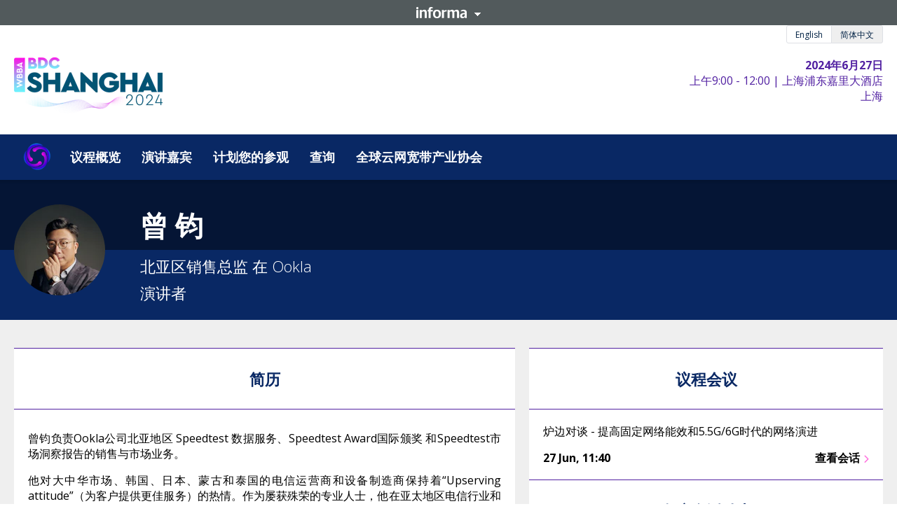

--- FILE ---
content_type: text/html; charset=utf-8
request_url: https://tmt.knect365.com/wbba-bdc-shanghai/cn/speakers/victor-zeng/
body_size: 136516
content:
<!doctype html><html dir="ltr" lang="cn"><head><meta charset="utf-8"/><meta name="viewport" content="width=device-width,initial-scale=1"/><script type='text/javascript'>window.NREUM||(NREUM={});NREUM.info = {"agent":"","beacon":"bam.eu01.nr-data.net","errorBeacon":"bam.eu01.nr-data.net","licenseKey":"NRJS-7a2670f508d79f649d5","applicationID":"526288698","agentToken":null,"applicationTime":97.760258,"transactionName":"MhBSZQoZX0QCVRVRCgtadUkIClREEFwSFyIgIR8eUg==","queueTime":0,"ttGuid":"5a0c8f7cfcc90bce"}; (window.NREUM||(NREUM={})).init={privacy:{cookies_enabled:true},ajax:{deny_list:["bam.eu01.nr-data.net"]},feature_flags:["soft_nav"],distributed_tracing:{enabled:true}};(window.NREUM||(NREUM={})).loader_config={agentID:"538600347",accountID:"4449651",trustKey:"3288925",xpid:"UAIDWFBWCRAFVldQDwkBX1w=",licenseKey:"NRJS-7a2670f508d79f649d5",applicationID:"526288698",browserID:"538600347"};;/*! For license information please see nr-loader-spa-1.308.0.min.js.LICENSE.txt */
(()=>{var e,t,r={384:(e,t,r)=>{"use strict";r.d(t,{NT:()=>a,US:()=>u,Zm:()=>o,bQ:()=>d,dV:()=>c,pV:()=>l});var n=r(6154),i=r(1863),s=r(1910);const a={beacon:"bam.nr-data.net",errorBeacon:"bam.nr-data.net"};function o(){return n.gm.NREUM||(n.gm.NREUM={}),void 0===n.gm.newrelic&&(n.gm.newrelic=n.gm.NREUM),n.gm.NREUM}function c(){let e=o();return e.o||(e.o={ST:n.gm.setTimeout,SI:n.gm.setImmediate||n.gm.setInterval,CT:n.gm.clearTimeout,XHR:n.gm.XMLHttpRequest,REQ:n.gm.Request,EV:n.gm.Event,PR:n.gm.Promise,MO:n.gm.MutationObserver,FETCH:n.gm.fetch,WS:n.gm.WebSocket},(0,s.i)(...Object.values(e.o))),e}function d(e,t){let r=o();r.initializedAgents??={},t.initializedAt={ms:(0,i.t)(),date:new Date},r.initializedAgents[e]=t}function u(e,t){o()[e]=t}function l(){return function(){let e=o();const t=e.info||{};e.info={beacon:a.beacon,errorBeacon:a.errorBeacon,...t}}(),function(){let e=o();const t=e.init||{};e.init={...t}}(),c(),function(){let e=o();const t=e.loader_config||{};e.loader_config={...t}}(),o()}},782:(e,t,r)=>{"use strict";r.d(t,{T:()=>n});const n=r(860).K7.pageViewTiming},860:(e,t,r)=>{"use strict";r.d(t,{$J:()=>u,K7:()=>c,P3:()=>d,XX:()=>i,Yy:()=>o,df:()=>s,qY:()=>n,v4:()=>a});const n="events",i="jserrors",s="browser/blobs",a="rum",o="browser/logs",c={ajax:"ajax",genericEvents:"generic_events",jserrors:i,logging:"logging",metrics:"metrics",pageAction:"page_action",pageViewEvent:"page_view_event",pageViewTiming:"page_view_timing",sessionReplay:"session_replay",sessionTrace:"session_trace",softNav:"soft_navigations",spa:"spa"},d={[c.pageViewEvent]:1,[c.pageViewTiming]:2,[c.metrics]:3,[c.jserrors]:4,[c.spa]:5,[c.ajax]:6,[c.sessionTrace]:7,[c.softNav]:8,[c.sessionReplay]:9,[c.logging]:10,[c.genericEvents]:11},u={[c.pageViewEvent]:a,[c.pageViewTiming]:n,[c.ajax]:n,[c.spa]:n,[c.softNav]:n,[c.metrics]:i,[c.jserrors]:i,[c.sessionTrace]:s,[c.sessionReplay]:s,[c.logging]:o,[c.genericEvents]:"ins"}},944:(e,t,r)=>{"use strict";r.d(t,{R:()=>i});var n=r(3241);function i(e,t){"function"==typeof console.debug&&(console.debug("New Relic Warning: https://github.com/newrelic/newrelic-browser-agent/blob/main/docs/warning-codes.md#".concat(e),t),(0,n.W)({agentIdentifier:null,drained:null,type:"data",name:"warn",feature:"warn",data:{code:e,secondary:t}}))}},993:(e,t,r)=>{"use strict";r.d(t,{A$:()=>s,ET:()=>a,TZ:()=>o,p_:()=>i});var n=r(860);const i={ERROR:"ERROR",WARN:"WARN",INFO:"INFO",DEBUG:"DEBUG",TRACE:"TRACE"},s={OFF:0,ERROR:1,WARN:2,INFO:3,DEBUG:4,TRACE:5},a="log",o=n.K7.logging},1541:(e,t,r)=>{"use strict";r.d(t,{U:()=>i,f:()=>n});const n={MFE:"MFE",BA:"BA"};function i(e,t){if(2!==t?.harvestEndpointVersion)return{};const r=t.agentRef.runtime.appMetadata.agents[0].entityGuid;return e?{"source.id":e.id,"source.name":e.name,"source.type":e.type,"parent.id":e.parent?.id||r,"parent.type":e.parent?.type||n.BA}:{"entity.guid":r,appId:t.agentRef.info.applicationID}}},1687:(e,t,r)=>{"use strict";r.d(t,{Ak:()=>d,Ze:()=>h,x3:()=>u});var n=r(3241),i=r(7836),s=r(3606),a=r(860),o=r(2646);const c={};function d(e,t){const r={staged:!1,priority:a.P3[t]||0};l(e),c[e].get(t)||c[e].set(t,r)}function u(e,t){e&&c[e]&&(c[e].get(t)&&c[e].delete(t),p(e,t,!1),c[e].size&&f(e))}function l(e){if(!e)throw new Error("agentIdentifier required");c[e]||(c[e]=new Map)}function h(e="",t="feature",r=!1){if(l(e),!e||!c[e].get(t)||r)return p(e,t);c[e].get(t).staged=!0,f(e)}function f(e){const t=Array.from(c[e]);t.every(([e,t])=>t.staged)&&(t.sort((e,t)=>e[1].priority-t[1].priority),t.forEach(([t])=>{c[e].delete(t),p(e,t)}))}function p(e,t,r=!0){const a=e?i.ee.get(e):i.ee,c=s.i.handlers;if(!a.aborted&&a.backlog&&c){if((0,n.W)({agentIdentifier:e,type:"lifecycle",name:"drain",feature:t}),r){const e=a.backlog[t],r=c[t];if(r){for(let t=0;e&&t<e.length;++t)g(e[t],r);Object.entries(r).forEach(([e,t])=>{Object.values(t||{}).forEach(t=>{t[0]?.on&&t[0]?.context()instanceof o.y&&t[0].on(e,t[1])})})}}a.isolatedBacklog||delete c[t],a.backlog[t]=null,a.emit("drain-"+t,[])}}function g(e,t){var r=e[1];Object.values(t[r]||{}).forEach(t=>{var r=e[0];if(t[0]===r){var n=t[1],i=e[3],s=e[2];n.apply(i,s)}})}},1738:(e,t,r)=>{"use strict";r.d(t,{U:()=>f,Y:()=>h});var n=r(3241),i=r(9908),s=r(1863),a=r(944),o=r(5701),c=r(3969),d=r(8362),u=r(860),l=r(4261);function h(e,t,r,s){const h=s||r;!h||h[e]&&h[e]!==d.d.prototype[e]||(h[e]=function(){(0,i.p)(c.xV,["API/"+e+"/called"],void 0,u.K7.metrics,r.ee),(0,n.W)({agentIdentifier:r.agentIdentifier,drained:!!o.B?.[r.agentIdentifier],type:"data",name:"api",feature:l.Pl+e,data:{}});try{return t.apply(this,arguments)}catch(e){(0,a.R)(23,e)}})}function f(e,t,r,n,a){const o=e.info;null===r?delete o.jsAttributes[t]:o.jsAttributes[t]=r,(a||null===r)&&(0,i.p)(l.Pl+n,[(0,s.t)(),t,r],void 0,"session",e.ee)}},1741:(e,t,r)=>{"use strict";r.d(t,{W:()=>s});var n=r(944),i=r(4261);class s{#e(e,...t){if(this[e]!==s.prototype[e])return this[e](...t);(0,n.R)(35,e)}addPageAction(e,t){return this.#e(i.hG,e,t)}register(e){return this.#e(i.eY,e)}recordCustomEvent(e,t){return this.#e(i.fF,e,t)}setPageViewName(e,t){return this.#e(i.Fw,e,t)}setCustomAttribute(e,t,r){return this.#e(i.cD,e,t,r)}noticeError(e,t){return this.#e(i.o5,e,t)}setUserId(e,t=!1){return this.#e(i.Dl,e,t)}setApplicationVersion(e){return this.#e(i.nb,e)}setErrorHandler(e){return this.#e(i.bt,e)}addRelease(e,t){return this.#e(i.k6,e,t)}log(e,t){return this.#e(i.$9,e,t)}start(){return this.#e(i.d3)}finished(e){return this.#e(i.BL,e)}recordReplay(){return this.#e(i.CH)}pauseReplay(){return this.#e(i.Tb)}addToTrace(e){return this.#e(i.U2,e)}setCurrentRouteName(e){return this.#e(i.PA,e)}interaction(e){return this.#e(i.dT,e)}wrapLogger(e,t,r){return this.#e(i.Wb,e,t,r)}measure(e,t){return this.#e(i.V1,e,t)}consent(e){return this.#e(i.Pv,e)}}},1863:(e,t,r)=>{"use strict";function n(){return Math.floor(performance.now())}r.d(t,{t:()=>n})},1910:(e,t,r)=>{"use strict";r.d(t,{i:()=>s});var n=r(944);const i=new Map;function s(...e){return e.every(e=>{if(i.has(e))return i.get(e);const t="function"==typeof e?e.toString():"",r=t.includes("[native code]"),s=t.includes("nrWrapper");return r||s||(0,n.R)(64,e?.name||t),i.set(e,r),r})}},2555:(e,t,r)=>{"use strict";r.d(t,{D:()=>o,f:()=>a});var n=r(384),i=r(8122);const s={beacon:n.NT.beacon,errorBeacon:n.NT.errorBeacon,licenseKey:void 0,applicationID:void 0,sa:void 0,queueTime:void 0,applicationTime:void 0,ttGuid:void 0,user:void 0,account:void 0,product:void 0,extra:void 0,jsAttributes:{},userAttributes:void 0,atts:void 0,transactionName:void 0,tNamePlain:void 0};function a(e){try{return!!e.licenseKey&&!!e.errorBeacon&&!!e.applicationID}catch(e){return!1}}const o=e=>(0,i.a)(e,s)},2614:(e,t,r)=>{"use strict";r.d(t,{BB:()=>a,H3:()=>n,g:()=>d,iL:()=>c,tS:()=>o,uh:()=>i,wk:()=>s});const n="NRBA",i="SESSION",s=144e5,a=18e5,o={STARTED:"session-started",PAUSE:"session-pause",RESET:"session-reset",RESUME:"session-resume",UPDATE:"session-update"},c={SAME_TAB:"same-tab",CROSS_TAB:"cross-tab"},d={OFF:0,FULL:1,ERROR:2}},2646:(e,t,r)=>{"use strict";r.d(t,{y:()=>n});class n{constructor(e){this.contextId=e}}},2843:(e,t,r)=>{"use strict";r.d(t,{G:()=>s,u:()=>i});var n=r(3878);function i(e,t=!1,r,i){(0,n.DD)("visibilitychange",function(){if(t)return void("hidden"===document.visibilityState&&e());e(document.visibilityState)},r,i)}function s(e,t,r){(0,n.sp)("pagehide",e,t,r)}},3241:(e,t,r)=>{"use strict";r.d(t,{W:()=>s});var n=r(6154);const i="newrelic";function s(e={}){try{n.gm.dispatchEvent(new CustomEvent(i,{detail:e}))}catch(e){}}},3304:(e,t,r)=>{"use strict";r.d(t,{A:()=>s});var n=r(7836);const i=()=>{const e=new WeakSet;return(t,r)=>{if("object"==typeof r&&null!==r){if(e.has(r))return;e.add(r)}return r}};function s(e){try{return JSON.stringify(e,i())??""}catch(e){try{n.ee.emit("internal-error",[e])}catch(e){}return""}}},3333:(e,t,r)=>{"use strict";r.d(t,{$v:()=>u,TZ:()=>n,Xh:()=>c,Zp:()=>i,kd:()=>d,mq:()=>o,nf:()=>a,qN:()=>s});const n=r(860).K7.genericEvents,i=["auxclick","click","copy","keydown","paste","scrollend"],s=["focus","blur"],a=4,o=1e3,c=2e3,d=["PageAction","UserAction","BrowserPerformance"],u={RESOURCES:"experimental.resources",REGISTER:"register"}},3434:(e,t,r)=>{"use strict";r.d(t,{Jt:()=>s,YM:()=>d});var n=r(7836),i=r(5607);const s="nr@original:".concat(i.W),a=50;var o=Object.prototype.hasOwnProperty,c=!1;function d(e,t){return e||(e=n.ee),r.inPlace=function(e,t,n,i,s){n||(n="");const a="-"===n.charAt(0);for(let o=0;o<t.length;o++){const c=t[o],d=e[c];l(d)||(e[c]=r(d,a?c+n:n,i,c,s))}},r.flag=s,r;function r(t,r,n,c,d){return l(t)?t:(r||(r=""),nrWrapper[s]=t,function(e,t,r){if(Object.defineProperty&&Object.keys)try{return Object.keys(e).forEach(function(r){Object.defineProperty(t,r,{get:function(){return e[r]},set:function(t){return e[r]=t,t}})}),t}catch(e){u([e],r)}for(var n in e)o.call(e,n)&&(t[n]=e[n])}(t,nrWrapper,e),nrWrapper);function nrWrapper(){var s,o,l,h;let f;try{o=this,s=[...arguments],l="function"==typeof n?n(s,o):n||{}}catch(t){u([t,"",[s,o,c],l],e)}i(r+"start",[s,o,c],l,d);const p=performance.now();let g;try{return h=t.apply(o,s),g=performance.now(),h}catch(e){throw g=performance.now(),i(r+"err",[s,o,e],l,d),f=e,f}finally{const e=g-p,t={start:p,end:g,duration:e,isLongTask:e>=a,methodName:c,thrownError:f};t.isLongTask&&i("long-task",[t,o],l,d),i(r+"end",[s,o,h],l,d)}}}function i(r,n,i,s){if(!c||t){var a=c;c=!0;try{e.emit(r,n,i,t,s)}catch(t){u([t,r,n,i],e)}c=a}}}function u(e,t){t||(t=n.ee);try{t.emit("internal-error",e)}catch(e){}}function l(e){return!(e&&"function"==typeof e&&e.apply&&!e[s])}},3606:(e,t,r)=>{"use strict";r.d(t,{i:()=>s});var n=r(9908);s.on=a;var i=s.handlers={};function s(e,t,r,s){a(s||n.d,i,e,t,r)}function a(e,t,r,i,s){s||(s="feature"),e||(e=n.d);var a=t[s]=t[s]||{};(a[r]=a[r]||[]).push([e,i])}},3738:(e,t,r)=>{"use strict";r.d(t,{He:()=>i,Kp:()=>o,Lc:()=>d,Rz:()=>u,TZ:()=>n,bD:()=>s,d3:()=>a,jx:()=>l,sl:()=>h,uP:()=>c});const n=r(860).K7.sessionTrace,i="bstResource",s="resource",a="-start",o="-end",c="fn"+a,d="fn"+o,u="pushState",l=1e3,h=3e4},3785:(e,t,r)=>{"use strict";r.d(t,{R:()=>c,b:()=>d});var n=r(9908),i=r(1863),s=r(860),a=r(3969),o=r(993);function c(e,t,r={},c=o.p_.INFO,d=!0,u,l=(0,i.t)()){(0,n.p)(a.xV,["API/logging/".concat(c.toLowerCase(),"/called")],void 0,s.K7.metrics,e),(0,n.p)(o.ET,[l,t,r,c,d,u],void 0,s.K7.logging,e)}function d(e){return"string"==typeof e&&Object.values(o.p_).some(t=>t===e.toUpperCase().trim())}},3878:(e,t,r)=>{"use strict";function n(e,t){return{capture:e,passive:!1,signal:t}}function i(e,t,r=!1,i){window.addEventListener(e,t,n(r,i))}function s(e,t,r=!1,i){document.addEventListener(e,t,n(r,i))}r.d(t,{DD:()=>s,jT:()=>n,sp:()=>i})},3962:(e,t,r)=>{"use strict";r.d(t,{AM:()=>a,O2:()=>l,OV:()=>s,Qu:()=>h,TZ:()=>c,ih:()=>f,pP:()=>o,t1:()=>u,tC:()=>i,wD:()=>d});var n=r(860);const i=["click","keydown","submit"],s="popstate",a="api",o="initialPageLoad",c=n.K7.softNav,d=5e3,u=500,l={INITIAL_PAGE_LOAD:"",ROUTE_CHANGE:1,UNSPECIFIED:2},h={INTERACTION:1,AJAX:2,CUSTOM_END:3,CUSTOM_TRACER:4},f={IP:"in progress",PF:"pending finish",FIN:"finished",CAN:"cancelled"}},3969:(e,t,r)=>{"use strict";r.d(t,{TZ:()=>n,XG:()=>o,rs:()=>i,xV:()=>a,z_:()=>s});const n=r(860).K7.metrics,i="sm",s="cm",a="storeSupportabilityMetrics",o="storeEventMetrics"},4234:(e,t,r)=>{"use strict";r.d(t,{W:()=>s});var n=r(7836),i=r(1687);class s{constructor(e,t){this.agentIdentifier=e,this.ee=n.ee.get(e),this.featureName=t,this.blocked=!1}deregisterDrain(){(0,i.x3)(this.agentIdentifier,this.featureName)}}},4261:(e,t,r)=>{"use strict";r.d(t,{$9:()=>u,BL:()=>c,CH:()=>p,Dl:()=>R,Fw:()=>w,PA:()=>v,Pl:()=>n,Pv:()=>A,Tb:()=>h,U2:()=>a,V1:()=>E,Wb:()=>T,bt:()=>y,cD:()=>b,d3:()=>x,dT:()=>d,eY:()=>g,fF:()=>f,hG:()=>s,hw:()=>i,k6:()=>o,nb:()=>m,o5:()=>l});const n="api-",i=n+"ixn-",s="addPageAction",a="addToTrace",o="addRelease",c="finished",d="interaction",u="log",l="noticeError",h="pauseReplay",f="recordCustomEvent",p="recordReplay",g="register",m="setApplicationVersion",v="setCurrentRouteName",b="setCustomAttribute",y="setErrorHandler",w="setPageViewName",R="setUserId",x="start",T="wrapLogger",E="measure",A="consent"},5205:(e,t,r)=>{"use strict";r.d(t,{j:()=>S});var n=r(384),i=r(1741);var s=r(2555),a=r(3333);const o=e=>{if(!e||"string"!=typeof e)return!1;try{document.createDocumentFragment().querySelector(e)}catch{return!1}return!0};var c=r(2614),d=r(944),u=r(8122);const l="[data-nr-mask]",h=e=>(0,u.a)(e,(()=>{const e={feature_flags:[],experimental:{allow_registered_children:!1,resources:!1},mask_selector:"*",block_selector:"[data-nr-block]",mask_input_options:{color:!1,date:!1,"datetime-local":!1,email:!1,month:!1,number:!1,range:!1,search:!1,tel:!1,text:!1,time:!1,url:!1,week:!1,textarea:!1,select:!1,password:!0}};return{ajax:{deny_list:void 0,block_internal:!0,enabled:!0,autoStart:!0},api:{get allow_registered_children(){return e.feature_flags.includes(a.$v.REGISTER)||e.experimental.allow_registered_children},set allow_registered_children(t){e.experimental.allow_registered_children=t},duplicate_registered_data:!1},browser_consent_mode:{enabled:!1},distributed_tracing:{enabled:void 0,exclude_newrelic_header:void 0,cors_use_newrelic_header:void 0,cors_use_tracecontext_headers:void 0,allowed_origins:void 0},get feature_flags(){return e.feature_flags},set feature_flags(t){e.feature_flags=t},generic_events:{enabled:!0,autoStart:!0},harvest:{interval:30},jserrors:{enabled:!0,autoStart:!0},logging:{enabled:!0,autoStart:!0},metrics:{enabled:!0,autoStart:!0},obfuscate:void 0,page_action:{enabled:!0},page_view_event:{enabled:!0,autoStart:!0},page_view_timing:{enabled:!0,autoStart:!0},performance:{capture_marks:!1,capture_measures:!1,capture_detail:!0,resources:{get enabled(){return e.feature_flags.includes(a.$v.RESOURCES)||e.experimental.resources},set enabled(t){e.experimental.resources=t},asset_types:[],first_party_domains:[],ignore_newrelic:!0}},privacy:{cookies_enabled:!0},proxy:{assets:void 0,beacon:void 0},session:{expiresMs:c.wk,inactiveMs:c.BB},session_replay:{autoStart:!0,enabled:!1,preload:!1,sampling_rate:10,error_sampling_rate:100,collect_fonts:!1,inline_images:!1,fix_stylesheets:!0,mask_all_inputs:!0,get mask_text_selector(){return e.mask_selector},set mask_text_selector(t){o(t)?e.mask_selector="".concat(t,",").concat(l):""===t||null===t?e.mask_selector=l:(0,d.R)(5,t)},get block_class(){return"nr-block"},get ignore_class(){return"nr-ignore"},get mask_text_class(){return"nr-mask"},get block_selector(){return e.block_selector},set block_selector(t){o(t)?e.block_selector+=",".concat(t):""!==t&&(0,d.R)(6,t)},get mask_input_options(){return e.mask_input_options},set mask_input_options(t){t&&"object"==typeof t?e.mask_input_options={...t,password:!0}:(0,d.R)(7,t)}},session_trace:{enabled:!0,autoStart:!0},soft_navigations:{enabled:!0,autoStart:!0},spa:{enabled:!0,autoStart:!0},ssl:void 0,user_actions:{enabled:!0,elementAttributes:["id","className","tagName","type"]}}})());var f=r(6154),p=r(9324);let g=0;const m={buildEnv:p.F3,distMethod:p.Xs,version:p.xv,originTime:f.WN},v={consented:!1},b={appMetadata:{},get consented(){return this.session?.state?.consent||v.consented},set consented(e){v.consented=e},customTransaction:void 0,denyList:void 0,disabled:!1,harvester:void 0,isolatedBacklog:!1,isRecording:!1,loaderType:void 0,maxBytes:3e4,obfuscator:void 0,onerror:void 0,ptid:void 0,releaseIds:{},session:void 0,timeKeeper:void 0,registeredEntities:[],jsAttributesMetadata:{bytes:0},get harvestCount(){return++g}},y=e=>{const t=(0,u.a)(e,b),r=Object.keys(m).reduce((e,t)=>(e[t]={value:m[t],writable:!1,configurable:!0,enumerable:!0},e),{});return Object.defineProperties(t,r)};var w=r(5701);const R=e=>{const t=e.startsWith("http");e+="/",r.p=t?e:"https://"+e};var x=r(7836),T=r(3241);const E={accountID:void 0,trustKey:void 0,agentID:void 0,licenseKey:void 0,applicationID:void 0,xpid:void 0},A=e=>(0,u.a)(e,E),_=new Set;function S(e,t={},r,a){let{init:o,info:c,loader_config:d,runtime:u={},exposed:l=!0}=t;if(!c){const e=(0,n.pV)();o=e.init,c=e.info,d=e.loader_config}e.init=h(o||{}),e.loader_config=A(d||{}),c.jsAttributes??={},f.bv&&(c.jsAttributes.isWorker=!0),e.info=(0,s.D)(c);const p=e.init,g=[c.beacon,c.errorBeacon];_.has(e.agentIdentifier)||(p.proxy.assets&&(R(p.proxy.assets),g.push(p.proxy.assets)),p.proxy.beacon&&g.push(p.proxy.beacon),e.beacons=[...g],function(e){const t=(0,n.pV)();Object.getOwnPropertyNames(i.W.prototype).forEach(r=>{const n=i.W.prototype[r];if("function"!=typeof n||"constructor"===n)return;let s=t[r];e[r]&&!1!==e.exposed&&"micro-agent"!==e.runtime?.loaderType&&(t[r]=(...t)=>{const n=e[r](...t);return s?s(...t):n})})}(e),(0,n.US)("activatedFeatures",w.B)),u.denyList=[...p.ajax.deny_list||[],...p.ajax.block_internal?g:[]],u.ptid=e.agentIdentifier,u.loaderType=r,e.runtime=y(u),_.has(e.agentIdentifier)||(e.ee=x.ee.get(e.agentIdentifier),e.exposed=l,(0,T.W)({agentIdentifier:e.agentIdentifier,drained:!!w.B?.[e.agentIdentifier],type:"lifecycle",name:"initialize",feature:void 0,data:e.config})),_.add(e.agentIdentifier)}},5270:(e,t,r)=>{"use strict";r.d(t,{Aw:()=>a,SR:()=>s,rF:()=>o});var n=r(384),i=r(7767);function s(e){return!!(0,n.dV)().o.MO&&(0,i.V)(e)&&!0===e?.session_trace.enabled}function a(e){return!0===e?.session_replay.preload&&s(e)}function o(e,t){try{if("string"==typeof t?.type){if("password"===t.type.toLowerCase())return"*".repeat(e?.length||0);if(void 0!==t?.dataset?.nrUnmask||t?.classList?.contains("nr-unmask"))return e}}catch(e){}return"string"==typeof e?e.replace(/[\S]/g,"*"):"*".repeat(e?.length||0)}},5289:(e,t,r)=>{"use strict";r.d(t,{GG:()=>a,Qr:()=>c,sB:()=>o});var n=r(3878),i=r(6389);function s(){return"undefined"==typeof document||"complete"===document.readyState}function a(e,t){if(s())return e();const r=(0,i.J)(e),a=setInterval(()=>{s()&&(clearInterval(a),r())},500);(0,n.sp)("load",r,t)}function o(e){if(s())return e();(0,n.DD)("DOMContentLoaded",e)}function c(e){if(s())return e();(0,n.sp)("popstate",e)}},5607:(e,t,r)=>{"use strict";r.d(t,{W:()=>n});const n=(0,r(9566).bz)()},5701:(e,t,r)=>{"use strict";r.d(t,{B:()=>s,t:()=>a});var n=r(3241);const i=new Set,s={};function a(e,t){const r=t.agentIdentifier;s[r]??={},e&&"object"==typeof e&&(i.has(r)||(t.ee.emit("rumresp",[e]),s[r]=e,i.add(r),(0,n.W)({agentIdentifier:r,loaded:!0,drained:!0,type:"lifecycle",name:"load",feature:void 0,data:e})))}},6154:(e,t,r)=>{"use strict";r.d(t,{OF:()=>d,RI:()=>i,WN:()=>h,bv:()=>s,eN:()=>f,gm:()=>a,lR:()=>l,m:()=>c,mw:()=>o,sb:()=>u});var n=r(1863);const i="undefined"!=typeof window&&!!window.document,s="undefined"!=typeof WorkerGlobalScope&&("undefined"!=typeof self&&self instanceof WorkerGlobalScope&&self.navigator instanceof WorkerNavigator||"undefined"!=typeof globalThis&&globalThis instanceof WorkerGlobalScope&&globalThis.navigator instanceof WorkerNavigator),a=i?window:"undefined"!=typeof WorkerGlobalScope&&("undefined"!=typeof self&&self instanceof WorkerGlobalScope&&self||"undefined"!=typeof globalThis&&globalThis instanceof WorkerGlobalScope&&globalThis),o=Boolean("hidden"===a?.document?.visibilityState),c=""+a?.location,d=/iPad|iPhone|iPod/.test(a.navigator?.userAgent),u=d&&"undefined"==typeof SharedWorker,l=(()=>{const e=a.navigator?.userAgent?.match(/Firefox[/\s](\d+\.\d+)/);return Array.isArray(e)&&e.length>=2?+e[1]:0})(),h=Date.now()-(0,n.t)(),f=()=>"undefined"!=typeof PerformanceNavigationTiming&&a?.performance?.getEntriesByType("navigation")?.[0]?.responseStart},6344:(e,t,r)=>{"use strict";r.d(t,{BB:()=>u,Qb:()=>l,TZ:()=>i,Ug:()=>a,Vh:()=>s,_s:()=>o,bc:()=>d,yP:()=>c});var n=r(2614);const i=r(860).K7.sessionReplay,s="errorDuringReplay",a=.12,o={DomContentLoaded:0,Load:1,FullSnapshot:2,IncrementalSnapshot:3,Meta:4,Custom:5},c={[n.g.ERROR]:15e3,[n.g.FULL]:3e5,[n.g.OFF]:0},d={RESET:{message:"Session was reset",sm:"Reset"},IMPORT:{message:"Recorder failed to import",sm:"Import"},TOO_MANY:{message:"429: Too Many Requests",sm:"Too-Many"},TOO_BIG:{message:"Payload was too large",sm:"Too-Big"},CROSS_TAB:{message:"Session Entity was set to OFF on another tab",sm:"Cross-Tab"},ENTITLEMENTS:{message:"Session Replay is not allowed and will not be started",sm:"Entitlement"}},u=5e3,l={API:"api",RESUME:"resume",SWITCH_TO_FULL:"switchToFull",INITIALIZE:"initialize",PRELOAD:"preload"}},6389:(e,t,r)=>{"use strict";function n(e,t=500,r={}){const n=r?.leading||!1;let i;return(...r)=>{n&&void 0===i&&(e.apply(this,r),i=setTimeout(()=>{i=clearTimeout(i)},t)),n||(clearTimeout(i),i=setTimeout(()=>{e.apply(this,r)},t))}}function i(e){let t=!1;return(...r)=>{t||(t=!0,e.apply(this,r))}}r.d(t,{J:()=>i,s:()=>n})},6630:(e,t,r)=>{"use strict";r.d(t,{T:()=>n});const n=r(860).K7.pageViewEvent},6774:(e,t,r)=>{"use strict";r.d(t,{T:()=>n});const n=r(860).K7.jserrors},7295:(e,t,r)=>{"use strict";r.d(t,{Xv:()=>a,gX:()=>i,iW:()=>s});var n=[];function i(e){if(!e||s(e))return!1;if(0===n.length)return!0;if("*"===n[0].hostname)return!1;for(var t=0;t<n.length;t++){var r=n[t];if(r.hostname.test(e.hostname)&&r.pathname.test(e.pathname))return!1}return!0}function s(e){return void 0===e.hostname}function a(e){if(n=[],e&&e.length)for(var t=0;t<e.length;t++){let r=e[t];if(!r)continue;if("*"===r)return void(n=[{hostname:"*"}]);0===r.indexOf("http://")?r=r.substring(7):0===r.indexOf("https://")&&(r=r.substring(8));const i=r.indexOf("/");let s,a;i>0?(s=r.substring(0,i),a=r.substring(i)):(s=r,a="*");let[c]=s.split(":");n.push({hostname:o(c),pathname:o(a,!0)})}}function o(e,t=!1){const r=e.replace(/[.+?^${}()|[\]\\]/g,e=>"\\"+e).replace(/\*/g,".*?");return new RegExp((t?"^":"")+r+"$")}},7485:(e,t,r)=>{"use strict";r.d(t,{D:()=>i});var n=r(6154);function i(e){if(0===(e||"").indexOf("data:"))return{protocol:"data"};try{const t=new URL(e,location.href),r={port:t.port,hostname:t.hostname,pathname:t.pathname,search:t.search,protocol:t.protocol.slice(0,t.protocol.indexOf(":")),sameOrigin:t.protocol===n.gm?.location?.protocol&&t.host===n.gm?.location?.host};return r.port&&""!==r.port||("http:"===t.protocol&&(r.port="80"),"https:"===t.protocol&&(r.port="443")),r.pathname&&""!==r.pathname?r.pathname.startsWith("/")||(r.pathname="/".concat(r.pathname)):r.pathname="/",r}catch(e){return{}}}},7699:(e,t,r)=>{"use strict";r.d(t,{It:()=>s,KC:()=>o,No:()=>i,qh:()=>a});var n=r(860);const i=16e3,s=1e6,a="SESSION_ERROR",o={[n.K7.logging]:!0,[n.K7.genericEvents]:!1,[n.K7.jserrors]:!1,[n.K7.ajax]:!1}},7767:(e,t,r)=>{"use strict";r.d(t,{V:()=>i});var n=r(6154);const i=e=>n.RI&&!0===e?.privacy.cookies_enabled},7836:(e,t,r)=>{"use strict";r.d(t,{P:()=>o,ee:()=>c});var n=r(384),i=r(8990),s=r(2646),a=r(5607);const o="nr@context:".concat(a.W),c=function e(t,r){var n={},a={},u={},l=!1;try{l=16===r.length&&d.initializedAgents?.[r]?.runtime.isolatedBacklog}catch(e){}var h={on:p,addEventListener:p,removeEventListener:function(e,t){var r=n[e];if(!r)return;for(var i=0;i<r.length;i++)r[i]===t&&r.splice(i,1)},emit:function(e,r,n,i,s){!1!==s&&(s=!0);if(c.aborted&&!i)return;t&&s&&t.emit(e,r,n);var o=f(n);g(e).forEach(e=>{e.apply(o,r)});var d=v()[a[e]];d&&d.push([h,e,r,o]);return o},get:m,listeners:g,context:f,buffer:function(e,t){const r=v();if(t=t||"feature",h.aborted)return;Object.entries(e||{}).forEach(([e,n])=>{a[n]=t,t in r||(r[t]=[])})},abort:function(){h._aborted=!0,Object.keys(h.backlog).forEach(e=>{delete h.backlog[e]})},isBuffering:function(e){return!!v()[a[e]]},debugId:r,backlog:l?{}:t&&"object"==typeof t.backlog?t.backlog:{},isolatedBacklog:l};return Object.defineProperty(h,"aborted",{get:()=>{let e=h._aborted||!1;return e||(t&&(e=t.aborted),e)}}),h;function f(e){return e&&e instanceof s.y?e:e?(0,i.I)(e,o,()=>new s.y(o)):new s.y(o)}function p(e,t){n[e]=g(e).concat(t)}function g(e){return n[e]||[]}function m(t){return u[t]=u[t]||e(h,t)}function v(){return h.backlog}}(void 0,"globalEE"),d=(0,n.Zm)();d.ee||(d.ee=c)},8122:(e,t,r)=>{"use strict";r.d(t,{a:()=>i});var n=r(944);function i(e,t){try{if(!e||"object"!=typeof e)return(0,n.R)(3);if(!t||"object"!=typeof t)return(0,n.R)(4);const r=Object.create(Object.getPrototypeOf(t),Object.getOwnPropertyDescriptors(t)),s=0===Object.keys(r).length?e:r;for(let a in s)if(void 0!==e[a])try{if(null===e[a]){r[a]=null;continue}Array.isArray(e[a])&&Array.isArray(t[a])?r[a]=Array.from(new Set([...e[a],...t[a]])):"object"==typeof e[a]&&"object"==typeof t[a]?r[a]=i(e[a],t[a]):r[a]=e[a]}catch(e){r[a]||(0,n.R)(1,e)}return r}catch(e){(0,n.R)(2,e)}}},8139:(e,t,r)=>{"use strict";r.d(t,{u:()=>h});var n=r(7836),i=r(3434),s=r(8990),a=r(6154);const o={},c=a.gm.XMLHttpRequest,d="addEventListener",u="removeEventListener",l="nr@wrapped:".concat(n.P);function h(e){var t=function(e){return(e||n.ee).get("events")}(e);if(o[t.debugId]++)return t;o[t.debugId]=1;var r=(0,i.YM)(t,!0);function h(e){r.inPlace(e,[d,u],"-",p)}function p(e,t){return e[1]}return"getPrototypeOf"in Object&&(a.RI&&f(document,h),c&&f(c.prototype,h),f(a.gm,h)),t.on(d+"-start",function(e,t){var n=e[1];if(null!==n&&("function"==typeof n||"object"==typeof n)&&"newrelic"!==e[0]){var i=(0,s.I)(n,l,function(){var e={object:function(){if("function"!=typeof n.handleEvent)return;return n.handleEvent.apply(n,arguments)},function:n}[typeof n];return e?r(e,"fn-",null,e.name||"anonymous"):n});this.wrapped=e[1]=i}}),t.on(u+"-start",function(e){e[1]=this.wrapped||e[1]}),t}function f(e,t,...r){let n=e;for(;"object"==typeof n&&!Object.prototype.hasOwnProperty.call(n,d);)n=Object.getPrototypeOf(n);n&&t(n,...r)}},8362:(e,t,r)=>{"use strict";r.d(t,{d:()=>s});var n=r(9566),i=r(1741);class s extends i.W{agentIdentifier=(0,n.LA)(16)}},8374:(e,t,r)=>{r.nc=(()=>{try{return document?.currentScript?.nonce}catch(e){}return""})()},8990:(e,t,r)=>{"use strict";r.d(t,{I:()=>i});var n=Object.prototype.hasOwnProperty;function i(e,t,r){if(n.call(e,t))return e[t];var i=r();if(Object.defineProperty&&Object.keys)try{return Object.defineProperty(e,t,{value:i,writable:!0,enumerable:!1}),i}catch(e){}return e[t]=i,i}},9119:(e,t,r)=>{"use strict";r.d(t,{L:()=>s});var n=/([^?#]*)[^#]*(#[^?]*|$).*/,i=/([^?#]*)().*/;function s(e,t){return e?e.replace(t?n:i,"$1$2"):e}},9300:(e,t,r)=>{"use strict";r.d(t,{T:()=>n});const n=r(860).K7.ajax},9324:(e,t,r)=>{"use strict";r.d(t,{AJ:()=>a,F3:()=>i,Xs:()=>s,Yq:()=>o,xv:()=>n});const n="1.308.0",i="PROD",s="CDN",a="@newrelic/rrweb",o="1.0.1"},9566:(e,t,r)=>{"use strict";r.d(t,{LA:()=>o,ZF:()=>c,bz:()=>a,el:()=>d});var n=r(6154);const i="xxxxxxxx-xxxx-4xxx-yxxx-xxxxxxxxxxxx";function s(e,t){return e?15&e[t]:16*Math.random()|0}function a(){const e=n.gm?.crypto||n.gm?.msCrypto;let t,r=0;return e&&e.getRandomValues&&(t=e.getRandomValues(new Uint8Array(30))),i.split("").map(e=>"x"===e?s(t,r++).toString(16):"y"===e?(3&s()|8).toString(16):e).join("")}function o(e){const t=n.gm?.crypto||n.gm?.msCrypto;let r,i=0;t&&t.getRandomValues&&(r=t.getRandomValues(new Uint8Array(e)));const a=[];for(var o=0;o<e;o++)a.push(s(r,i++).toString(16));return a.join("")}function c(){return o(16)}function d(){return o(32)}},9908:(e,t,r)=>{"use strict";r.d(t,{d:()=>n,p:()=>i});var n=r(7836).ee.get("handle");function i(e,t,r,i,s){s?(s.buffer([e],i),s.emit(e,t,r)):(n.buffer([e],i),n.emit(e,t,r))}}},n={};function i(e){var t=n[e];if(void 0!==t)return t.exports;var s=n[e]={exports:{}};return r[e](s,s.exports,i),s.exports}i.m=r,i.d=(e,t)=>{for(var r in t)i.o(t,r)&&!i.o(e,r)&&Object.defineProperty(e,r,{enumerable:!0,get:t[r]})},i.f={},i.e=e=>Promise.all(Object.keys(i.f).reduce((t,r)=>(i.f[r](e,t),t),[])),i.u=e=>({212:"nr-spa-compressor",249:"nr-spa-recorder",478:"nr-spa"}[e]+"-1.308.0.min.js"),i.o=(e,t)=>Object.prototype.hasOwnProperty.call(e,t),e={},t="NRBA-1.308.0.PROD:",i.l=(r,n,s,a)=>{if(e[r])e[r].push(n);else{var o,c;if(void 0!==s)for(var d=document.getElementsByTagName("script"),u=0;u<d.length;u++){var l=d[u];if(l.getAttribute("src")==r||l.getAttribute("data-webpack")==t+s){o=l;break}}if(!o){c=!0;var h={478:"sha512-RSfSVnmHk59T/uIPbdSE0LPeqcEdF4/+XhfJdBuccH5rYMOEZDhFdtnh6X6nJk7hGpzHd9Ujhsy7lZEz/ORYCQ==",249:"sha512-ehJXhmntm85NSqW4MkhfQqmeKFulra3klDyY0OPDUE+sQ3GokHlPh1pmAzuNy//3j4ac6lzIbmXLvGQBMYmrkg==",212:"sha512-B9h4CR46ndKRgMBcK+j67uSR2RCnJfGefU+A7FrgR/k42ovXy5x/MAVFiSvFxuVeEk/pNLgvYGMp1cBSK/G6Fg=="};(o=document.createElement("script")).charset="utf-8",i.nc&&o.setAttribute("nonce",i.nc),o.setAttribute("data-webpack",t+s),o.src=r,0!==o.src.indexOf(window.location.origin+"/")&&(o.crossOrigin="anonymous"),h[a]&&(o.integrity=h[a])}e[r]=[n];var f=(t,n)=>{o.onerror=o.onload=null,clearTimeout(p);var i=e[r];if(delete e[r],o.parentNode&&o.parentNode.removeChild(o),i&&i.forEach(e=>e(n)),t)return t(n)},p=setTimeout(f.bind(null,void 0,{type:"timeout",target:o}),12e4);o.onerror=f.bind(null,o.onerror),o.onload=f.bind(null,o.onload),c&&document.head.appendChild(o)}},i.r=e=>{"undefined"!=typeof Symbol&&Symbol.toStringTag&&Object.defineProperty(e,Symbol.toStringTag,{value:"Module"}),Object.defineProperty(e,"__esModule",{value:!0})},i.p="https://js-agent.newrelic.com/",(()=>{var e={38:0,788:0};i.f.j=(t,r)=>{var n=i.o(e,t)?e[t]:void 0;if(0!==n)if(n)r.push(n[2]);else{var s=new Promise((r,i)=>n=e[t]=[r,i]);r.push(n[2]=s);var a=i.p+i.u(t),o=new Error;i.l(a,r=>{if(i.o(e,t)&&(0!==(n=e[t])&&(e[t]=void 0),n)){var s=r&&("load"===r.type?"missing":r.type),a=r&&r.target&&r.target.src;o.message="Loading chunk "+t+" failed: ("+s+": "+a+")",o.name="ChunkLoadError",o.type=s,o.request=a,n[1](o)}},"chunk-"+t,t)}};var t=(t,r)=>{var n,s,[a,o,c]=r,d=0;if(a.some(t=>0!==e[t])){for(n in o)i.o(o,n)&&(i.m[n]=o[n]);if(c)c(i)}for(t&&t(r);d<a.length;d++)s=a[d],i.o(e,s)&&e[s]&&e[s][0](),e[s]=0},r=self["webpackChunk:NRBA-1.308.0.PROD"]=self["webpackChunk:NRBA-1.308.0.PROD"]||[];r.forEach(t.bind(null,0)),r.push=t.bind(null,r.push.bind(r))})(),(()=>{"use strict";i(8374);var e=i(8362),t=i(860);const r=Object.values(t.K7);var n=i(5205);var s=i(9908),a=i(1863),o=i(4261),c=i(1738);var d=i(1687),u=i(4234),l=i(5289),h=i(6154),f=i(944),p=i(5270),g=i(7767),m=i(6389),v=i(7699);class b extends u.W{constructor(e,t){super(e.agentIdentifier,t),this.agentRef=e,this.abortHandler=void 0,this.featAggregate=void 0,this.loadedSuccessfully=void 0,this.onAggregateImported=new Promise(e=>{this.loadedSuccessfully=e}),this.deferred=Promise.resolve(),!1===e.init[this.featureName].autoStart?this.deferred=new Promise((t,r)=>{this.ee.on("manual-start-all",(0,m.J)(()=>{(0,d.Ak)(e.agentIdentifier,this.featureName),t()}))}):(0,d.Ak)(e.agentIdentifier,t)}importAggregator(e,t,r={}){if(this.featAggregate)return;const n=async()=>{let n;await this.deferred;try{if((0,g.V)(e.init)){const{setupAgentSession:t}=await i.e(478).then(i.bind(i,8766));n=t(e)}}catch(e){(0,f.R)(20,e),this.ee.emit("internal-error",[e]),(0,s.p)(v.qh,[e],void 0,this.featureName,this.ee)}try{if(!this.#t(this.featureName,n,e.init))return(0,d.Ze)(this.agentIdentifier,this.featureName),void this.loadedSuccessfully(!1);const{Aggregate:i}=await t();this.featAggregate=new i(e,r),e.runtime.harvester.initializedAggregates.push(this.featAggregate),this.loadedSuccessfully(!0)}catch(e){(0,f.R)(34,e),this.abortHandler?.(),(0,d.Ze)(this.agentIdentifier,this.featureName,!0),this.loadedSuccessfully(!1),this.ee&&this.ee.abort()}};h.RI?(0,l.GG)(()=>n(),!0):n()}#t(e,r,n){if(this.blocked)return!1;switch(e){case t.K7.sessionReplay:return(0,p.SR)(n)&&!!r;case t.K7.sessionTrace:return!!r;default:return!0}}}var y=i(6630),w=i(2614),R=i(3241);class x extends b{static featureName=y.T;constructor(e){var t;super(e,y.T),this.setupInspectionEvents(e.agentIdentifier),t=e,(0,c.Y)(o.Fw,function(e,r){"string"==typeof e&&("/"!==e.charAt(0)&&(e="/"+e),t.runtime.customTransaction=(r||"http://custom.transaction")+e,(0,s.p)(o.Pl+o.Fw,[(0,a.t)()],void 0,void 0,t.ee))},t),this.importAggregator(e,()=>i.e(478).then(i.bind(i,2467)))}setupInspectionEvents(e){const t=(t,r)=>{t&&(0,R.W)({agentIdentifier:e,timeStamp:t.timeStamp,loaded:"complete"===t.target.readyState,type:"window",name:r,data:t.target.location+""})};(0,l.sB)(e=>{t(e,"DOMContentLoaded")}),(0,l.GG)(e=>{t(e,"load")}),(0,l.Qr)(e=>{t(e,"navigate")}),this.ee.on(w.tS.UPDATE,(t,r)=>{(0,R.W)({agentIdentifier:e,type:"lifecycle",name:"session",data:r})})}}var T=i(384);class E extends e.d{constructor(e){var t;(super(),h.gm)?(this.features={},(0,T.bQ)(this.agentIdentifier,this),this.desiredFeatures=new Set(e.features||[]),this.desiredFeatures.add(x),(0,n.j)(this,e,e.loaderType||"agent"),t=this,(0,c.Y)(o.cD,function(e,r,n=!1){if("string"==typeof e){if(["string","number","boolean"].includes(typeof r)||null===r)return(0,c.U)(t,e,r,o.cD,n);(0,f.R)(40,typeof r)}else(0,f.R)(39,typeof e)},t),function(e){(0,c.Y)(o.Dl,function(t,r=!1){if("string"!=typeof t&&null!==t)return void(0,f.R)(41,typeof t);const n=e.info.jsAttributes["enduser.id"];r&&null!=n&&n!==t?(0,s.p)(o.Pl+"setUserIdAndResetSession",[t],void 0,"session",e.ee):(0,c.U)(e,"enduser.id",t,o.Dl,!0)},e)}(this),function(e){(0,c.Y)(o.nb,function(t){if("string"==typeof t||null===t)return(0,c.U)(e,"application.version",t,o.nb,!1);(0,f.R)(42,typeof t)},e)}(this),function(e){(0,c.Y)(o.d3,function(){e.ee.emit("manual-start-all")},e)}(this),function(e){(0,c.Y)(o.Pv,function(t=!0){if("boolean"==typeof t){if((0,s.p)(o.Pl+o.Pv,[t],void 0,"session",e.ee),e.runtime.consented=t,t){const t=e.features.page_view_event;t.onAggregateImported.then(e=>{const r=t.featAggregate;e&&!r.sentRum&&r.sendRum()})}}else(0,f.R)(65,typeof t)},e)}(this),this.run()):(0,f.R)(21)}get config(){return{info:this.info,init:this.init,loader_config:this.loader_config,runtime:this.runtime}}get api(){return this}run(){try{const e=function(e){const t={};return r.forEach(r=>{t[r]=!!e[r]?.enabled}),t}(this.init),n=[...this.desiredFeatures];n.sort((e,r)=>t.P3[e.featureName]-t.P3[r.featureName]),n.forEach(r=>{if(!e[r.featureName]&&r.featureName!==t.K7.pageViewEvent)return;if(r.featureName===t.K7.spa)return void(0,f.R)(67);const n=function(e){switch(e){case t.K7.ajax:return[t.K7.jserrors];case t.K7.sessionTrace:return[t.K7.ajax,t.K7.pageViewEvent];case t.K7.sessionReplay:return[t.K7.sessionTrace];case t.K7.pageViewTiming:return[t.K7.pageViewEvent];default:return[]}}(r.featureName).filter(e=>!(e in this.features));n.length>0&&(0,f.R)(36,{targetFeature:r.featureName,missingDependencies:n}),this.features[r.featureName]=new r(this)})}catch(e){(0,f.R)(22,e);for(const e in this.features)this.features[e].abortHandler?.();const t=(0,T.Zm)();delete t.initializedAgents[this.agentIdentifier]?.features,delete this.sharedAggregator;return t.ee.get(this.agentIdentifier).abort(),!1}}}var A=i(2843),_=i(782);class S extends b{static featureName=_.T;constructor(e){super(e,_.T),h.RI&&((0,A.u)(()=>(0,s.p)("docHidden",[(0,a.t)()],void 0,_.T,this.ee),!0),(0,A.G)(()=>(0,s.p)("winPagehide",[(0,a.t)()],void 0,_.T,this.ee)),this.importAggregator(e,()=>i.e(478).then(i.bind(i,9917))))}}var O=i(3969);class I extends b{static featureName=O.TZ;constructor(e){super(e,O.TZ),h.RI&&document.addEventListener("securitypolicyviolation",e=>{(0,s.p)(O.xV,["Generic/CSPViolation/Detected"],void 0,this.featureName,this.ee)}),this.importAggregator(e,()=>i.e(478).then(i.bind(i,6555)))}}var N=i(6774),P=i(3878),k=i(3304);class D{constructor(e,t,r,n,i){this.name="UncaughtError",this.message="string"==typeof e?e:(0,k.A)(e),this.sourceURL=t,this.line=r,this.column=n,this.__newrelic=i}}function C(e){return M(e)?e:new D(void 0!==e?.message?e.message:e,e?.filename||e?.sourceURL,e?.lineno||e?.line,e?.colno||e?.col,e?.__newrelic,e?.cause)}function j(e){const t="Unhandled Promise Rejection: ";if(!e?.reason)return;if(M(e.reason)){try{e.reason.message.startsWith(t)||(e.reason.message=t+e.reason.message)}catch(e){}return C(e.reason)}const r=C(e.reason);return(r.message||"").startsWith(t)||(r.message=t+r.message),r}function L(e){if(e.error instanceof SyntaxError&&!/:\d+$/.test(e.error.stack?.trim())){const t=new D(e.message,e.filename,e.lineno,e.colno,e.error.__newrelic,e.cause);return t.name=SyntaxError.name,t}return M(e.error)?e.error:C(e)}function M(e){return e instanceof Error&&!!e.stack}function H(e,r,n,i,o=(0,a.t)()){"string"==typeof e&&(e=new Error(e)),(0,s.p)("err",[e,o,!1,r,n.runtime.isRecording,void 0,i],void 0,t.K7.jserrors,n.ee),(0,s.p)("uaErr",[],void 0,t.K7.genericEvents,n.ee)}var B=i(1541),K=i(993),W=i(3785);function U(e,{customAttributes:t={},level:r=K.p_.INFO}={},n,i,s=(0,a.t)()){(0,W.R)(n.ee,e,t,r,!1,i,s)}function F(e,r,n,i,c=(0,a.t)()){(0,s.p)(o.Pl+o.hG,[c,e,r,i],void 0,t.K7.genericEvents,n.ee)}function V(e,r,n,i,c=(0,a.t)()){const{start:d,end:u,customAttributes:l}=r||{},h={customAttributes:l||{}};if("object"!=typeof h.customAttributes||"string"!=typeof e||0===e.length)return void(0,f.R)(57);const p=(e,t)=>null==e?t:"number"==typeof e?e:e instanceof PerformanceMark?e.startTime:Number.NaN;if(h.start=p(d,0),h.end=p(u,c),Number.isNaN(h.start)||Number.isNaN(h.end))(0,f.R)(57);else{if(h.duration=h.end-h.start,!(h.duration<0))return(0,s.p)(o.Pl+o.V1,[h,e,i],void 0,t.K7.genericEvents,n.ee),h;(0,f.R)(58)}}function G(e,r={},n,i,c=(0,a.t)()){(0,s.p)(o.Pl+o.fF,[c,e,r,i],void 0,t.K7.genericEvents,n.ee)}function z(e){(0,c.Y)(o.eY,function(t){return Y(e,t)},e)}function Y(e,r,n){(0,f.R)(54,"newrelic.register"),r||={},r.type=B.f.MFE,r.licenseKey||=e.info.licenseKey,r.blocked=!1,r.parent=n||{},Array.isArray(r.tags)||(r.tags=[]);const i={};r.tags.forEach(e=>{"name"!==e&&"id"!==e&&(i["source.".concat(e)]=!0)}),r.isolated??=!0;let o=()=>{};const c=e.runtime.registeredEntities;if(!r.isolated){const e=c.find(({metadata:{target:{id:e}}})=>e===r.id&&!r.isolated);if(e)return e}const d=e=>{r.blocked=!0,o=e};function u(e){return"string"==typeof e&&!!e.trim()&&e.trim().length<501||"number"==typeof e}e.init.api.allow_registered_children||d((0,m.J)(()=>(0,f.R)(55))),u(r.id)&&u(r.name)||d((0,m.J)(()=>(0,f.R)(48,r)));const l={addPageAction:(t,n={})=>g(F,[t,{...i,...n},e],r),deregister:()=>{d((0,m.J)(()=>(0,f.R)(68)))},log:(t,n={})=>g(U,[t,{...n,customAttributes:{...i,...n.customAttributes||{}}},e],r),measure:(t,n={})=>g(V,[t,{...n,customAttributes:{...i,...n.customAttributes||{}}},e],r),noticeError:(t,n={})=>g(H,[t,{...i,...n},e],r),register:(t={})=>g(Y,[e,t],l.metadata.target),recordCustomEvent:(t,n={})=>g(G,[t,{...i,...n},e],r),setApplicationVersion:e=>p("application.version",e),setCustomAttribute:(e,t)=>p(e,t),setUserId:e=>p("enduser.id",e),metadata:{customAttributes:i,target:r}},h=()=>(r.blocked&&o(),r.blocked);h()||c.push(l);const p=(e,t)=>{h()||(i[e]=t)},g=(r,n,i)=>{if(h())return;const o=(0,a.t)();(0,s.p)(O.xV,["API/register/".concat(r.name,"/called")],void 0,t.K7.metrics,e.ee);try{if(e.init.api.duplicate_registered_data&&"register"!==r.name){let e=n;if(n[1]instanceof Object){const t={"child.id":i.id,"child.type":i.type};e="customAttributes"in n[1]?[n[0],{...n[1],customAttributes:{...n[1].customAttributes,...t}},...n.slice(2)]:[n[0],{...n[1],...t},...n.slice(2)]}r(...e,void 0,o)}return r(...n,i,o)}catch(e){(0,f.R)(50,e)}};return l}class Z extends b{static featureName=N.T;constructor(e){var t;super(e,N.T),t=e,(0,c.Y)(o.o5,(e,r)=>H(e,r,t),t),function(e){(0,c.Y)(o.bt,function(t){e.runtime.onerror=t},e)}(e),function(e){let t=0;(0,c.Y)(o.k6,function(e,r){++t>10||(this.runtime.releaseIds[e.slice(-200)]=(""+r).slice(-200))},e)}(e),z(e);try{this.removeOnAbort=new AbortController}catch(e){}this.ee.on("internal-error",(t,r)=>{this.abortHandler&&(0,s.p)("ierr",[C(t),(0,a.t)(),!0,{},e.runtime.isRecording,r],void 0,this.featureName,this.ee)}),h.gm.addEventListener("unhandledrejection",t=>{this.abortHandler&&(0,s.p)("err",[j(t),(0,a.t)(),!1,{unhandledPromiseRejection:1},e.runtime.isRecording],void 0,this.featureName,this.ee)},(0,P.jT)(!1,this.removeOnAbort?.signal)),h.gm.addEventListener("error",t=>{this.abortHandler&&(0,s.p)("err",[L(t),(0,a.t)(),!1,{},e.runtime.isRecording],void 0,this.featureName,this.ee)},(0,P.jT)(!1,this.removeOnAbort?.signal)),this.abortHandler=this.#r,this.importAggregator(e,()=>i.e(478).then(i.bind(i,2176)))}#r(){this.removeOnAbort?.abort(),this.abortHandler=void 0}}var q=i(8990);let X=1;function J(e){const t=typeof e;return!e||"object"!==t&&"function"!==t?-1:e===h.gm?0:(0,q.I)(e,"nr@id",function(){return X++})}function Q(e){if("string"==typeof e&&e.length)return e.length;if("object"==typeof e){if("undefined"!=typeof ArrayBuffer&&e instanceof ArrayBuffer&&e.byteLength)return e.byteLength;if("undefined"!=typeof Blob&&e instanceof Blob&&e.size)return e.size;if(!("undefined"!=typeof FormData&&e instanceof FormData))try{return(0,k.A)(e).length}catch(e){return}}}var ee=i(8139),te=i(7836),re=i(3434);const ne={},ie=["open","send"];function se(e){var t=e||te.ee;const r=function(e){return(e||te.ee).get("xhr")}(t);if(void 0===h.gm.XMLHttpRequest)return r;if(ne[r.debugId]++)return r;ne[r.debugId]=1,(0,ee.u)(t);var n=(0,re.YM)(r),i=h.gm.XMLHttpRequest,s=h.gm.MutationObserver,a=h.gm.Promise,o=h.gm.setInterval,c="readystatechange",d=["onload","onerror","onabort","onloadstart","onloadend","onprogress","ontimeout"],u=[],l=h.gm.XMLHttpRequest=function(e){const t=new i(e),s=r.context(t);try{r.emit("new-xhr",[t],s),t.addEventListener(c,(a=s,function(){var e=this;e.readyState>3&&!a.resolved&&(a.resolved=!0,r.emit("xhr-resolved",[],e)),n.inPlace(e,d,"fn-",y)}),(0,P.jT)(!1))}catch(e){(0,f.R)(15,e);try{r.emit("internal-error",[e])}catch(e){}}var a;return t};function p(e,t){n.inPlace(t,["onreadystatechange"],"fn-",y)}if(function(e,t){for(var r in e)t[r]=e[r]}(i,l),l.prototype=i.prototype,n.inPlace(l.prototype,ie,"-xhr-",y),r.on("send-xhr-start",function(e,t){p(e,t),function(e){u.push(e),s&&(g?g.then(b):o?o(b):(m=-m,v.data=m))}(t)}),r.on("open-xhr-start",p),s){var g=a&&a.resolve();if(!o&&!a){var m=1,v=document.createTextNode(m);new s(b).observe(v,{characterData:!0})}}else t.on("fn-end",function(e){e[0]&&e[0].type===c||b()});function b(){for(var e=0;e<u.length;e++)p(0,u[e]);u.length&&(u=[])}function y(e,t){return t}return r}var ae="fetch-",oe=ae+"body-",ce=["arrayBuffer","blob","json","text","formData"],de=h.gm.Request,ue=h.gm.Response,le="prototype";const he={};function fe(e){const t=function(e){return(e||te.ee).get("fetch")}(e);if(!(de&&ue&&h.gm.fetch))return t;if(he[t.debugId]++)return t;function r(e,r,n){var i=e[r];"function"==typeof i&&(e[r]=function(){var e,r=[...arguments],s={};t.emit(n+"before-start",[r],s),s[te.P]&&s[te.P].dt&&(e=s[te.P].dt);var a=i.apply(this,r);return t.emit(n+"start",[r,e],a),a.then(function(e){return t.emit(n+"end",[null,e],a),e},function(e){throw t.emit(n+"end",[e],a),e})})}return he[t.debugId]=1,ce.forEach(e=>{r(de[le],e,oe),r(ue[le],e,oe)}),r(h.gm,"fetch",ae),t.on(ae+"end",function(e,r){var n=this;if(r){var i=r.headers.get("content-length");null!==i&&(n.rxSize=i),t.emit(ae+"done",[null,r],n)}else t.emit(ae+"done",[e],n)}),t}var pe=i(7485),ge=i(9566);class me{constructor(e){this.agentRef=e}generateTracePayload(e){const t=this.agentRef.loader_config;if(!this.shouldGenerateTrace(e)||!t)return null;var r=(t.accountID||"").toString()||null,n=(t.agentID||"").toString()||null,i=(t.trustKey||"").toString()||null;if(!r||!n)return null;var s=(0,ge.ZF)(),a=(0,ge.el)(),o=Date.now(),c={spanId:s,traceId:a,timestamp:o};return(e.sameOrigin||this.isAllowedOrigin(e)&&this.useTraceContextHeadersForCors())&&(c.traceContextParentHeader=this.generateTraceContextParentHeader(s,a),c.traceContextStateHeader=this.generateTraceContextStateHeader(s,o,r,n,i)),(e.sameOrigin&&!this.excludeNewrelicHeader()||!e.sameOrigin&&this.isAllowedOrigin(e)&&this.useNewrelicHeaderForCors())&&(c.newrelicHeader=this.generateTraceHeader(s,a,o,r,n,i)),c}generateTraceContextParentHeader(e,t){return"00-"+t+"-"+e+"-01"}generateTraceContextStateHeader(e,t,r,n,i){return i+"@nr=0-1-"+r+"-"+n+"-"+e+"----"+t}generateTraceHeader(e,t,r,n,i,s){if(!("function"==typeof h.gm?.btoa))return null;var a={v:[0,1],d:{ty:"Browser",ac:n,ap:i,id:e,tr:t,ti:r}};return s&&n!==s&&(a.d.tk=s),btoa((0,k.A)(a))}shouldGenerateTrace(e){return this.agentRef.init?.distributed_tracing?.enabled&&this.isAllowedOrigin(e)}isAllowedOrigin(e){var t=!1;const r=this.agentRef.init?.distributed_tracing;if(e.sameOrigin)t=!0;else if(r?.allowed_origins instanceof Array)for(var n=0;n<r.allowed_origins.length;n++){var i=(0,pe.D)(r.allowed_origins[n]);if(e.hostname===i.hostname&&e.protocol===i.protocol&&e.port===i.port){t=!0;break}}return t}excludeNewrelicHeader(){var e=this.agentRef.init?.distributed_tracing;return!!e&&!!e.exclude_newrelic_header}useNewrelicHeaderForCors(){var e=this.agentRef.init?.distributed_tracing;return!!e&&!1!==e.cors_use_newrelic_header}useTraceContextHeadersForCors(){var e=this.agentRef.init?.distributed_tracing;return!!e&&!!e.cors_use_tracecontext_headers}}var ve=i(9300),be=i(7295);function ye(e){return"string"==typeof e?e:e instanceof(0,T.dV)().o.REQ?e.url:h.gm?.URL&&e instanceof URL?e.href:void 0}var we=["load","error","abort","timeout"],Re=we.length,xe=(0,T.dV)().o.REQ,Te=(0,T.dV)().o.XHR;const Ee="X-NewRelic-App-Data";class Ae extends b{static featureName=ve.T;constructor(e){super(e,ve.T),this.dt=new me(e),this.handler=(e,t,r,n)=>(0,s.p)(e,t,r,n,this.ee);try{const e={xmlhttprequest:"xhr",fetch:"fetch",beacon:"beacon"};h.gm?.performance?.getEntriesByType("resource").forEach(r=>{if(r.initiatorType in e&&0!==r.responseStatus){const n={status:r.responseStatus},i={rxSize:r.transferSize,duration:Math.floor(r.duration),cbTime:0};_e(n,r.name),this.handler("xhr",[n,i,r.startTime,r.responseEnd,e[r.initiatorType]],void 0,t.K7.ajax)}})}catch(e){}fe(this.ee),se(this.ee),function(e,r,n,i){function o(e){var t=this;t.totalCbs=0,t.called=0,t.cbTime=0,t.end=T,t.ended=!1,t.xhrGuids={},t.lastSize=null,t.loadCaptureCalled=!1,t.params=this.params||{},t.metrics=this.metrics||{},t.latestLongtaskEnd=0,e.addEventListener("load",function(r){E(t,e)},(0,P.jT)(!1)),h.lR||e.addEventListener("progress",function(e){t.lastSize=e.loaded},(0,P.jT)(!1))}function c(e){this.params={method:e[0]},_e(this,e[1]),this.metrics={}}function d(t,r){e.loader_config.xpid&&this.sameOrigin&&r.setRequestHeader("X-NewRelic-ID",e.loader_config.xpid);var n=i.generateTracePayload(this.parsedOrigin);if(n){var s=!1;n.newrelicHeader&&(r.setRequestHeader("newrelic",n.newrelicHeader),s=!0),n.traceContextParentHeader&&(r.setRequestHeader("traceparent",n.traceContextParentHeader),n.traceContextStateHeader&&r.setRequestHeader("tracestate",n.traceContextStateHeader),s=!0),s&&(this.dt=n)}}function u(e,t){var n=this.metrics,i=e[0],s=this;if(n&&i){var o=Q(i);o&&(n.txSize=o)}this.startTime=(0,a.t)(),this.body=i,this.listener=function(e){try{"abort"!==e.type||s.loadCaptureCalled||(s.params.aborted=!0),("load"!==e.type||s.called===s.totalCbs&&(s.onloadCalled||"function"!=typeof t.onload)&&"function"==typeof s.end)&&s.end(t)}catch(e){try{r.emit("internal-error",[e])}catch(e){}}};for(var c=0;c<Re;c++)t.addEventListener(we[c],this.listener,(0,P.jT)(!1))}function l(e,t,r){this.cbTime+=e,t?this.onloadCalled=!0:this.called+=1,this.called!==this.totalCbs||!this.onloadCalled&&"function"==typeof r.onload||"function"!=typeof this.end||this.end(r)}function f(e,t){var r=""+J(e)+!!t;this.xhrGuids&&!this.xhrGuids[r]&&(this.xhrGuids[r]=!0,this.totalCbs+=1)}function p(e,t){var r=""+J(e)+!!t;this.xhrGuids&&this.xhrGuids[r]&&(delete this.xhrGuids[r],this.totalCbs-=1)}function g(){this.endTime=(0,a.t)()}function m(e,t){t instanceof Te&&"load"===e[0]&&r.emit("xhr-load-added",[e[1],e[2]],t)}function v(e,t){t instanceof Te&&"load"===e[0]&&r.emit("xhr-load-removed",[e[1],e[2]],t)}function b(e,t,r){t instanceof Te&&("onload"===r&&(this.onload=!0),("load"===(e[0]&&e[0].type)||this.onload)&&(this.xhrCbStart=(0,a.t)()))}function y(e,t){this.xhrCbStart&&r.emit("xhr-cb-time",[(0,a.t)()-this.xhrCbStart,this.onload,t],t)}function w(e){var t,r=e[1]||{};if("string"==typeof e[0]?0===(t=e[0]).length&&h.RI&&(t=""+h.gm.location.href):e[0]&&e[0].url?t=e[0].url:h.gm?.URL&&e[0]&&e[0]instanceof URL?t=e[0].href:"function"==typeof e[0].toString&&(t=e[0].toString()),"string"==typeof t&&0!==t.length){t&&(this.parsedOrigin=(0,pe.D)(t),this.sameOrigin=this.parsedOrigin.sameOrigin);var n=i.generateTracePayload(this.parsedOrigin);if(n&&(n.newrelicHeader||n.traceContextParentHeader))if(e[0]&&e[0].headers)o(e[0].headers,n)&&(this.dt=n);else{var s={};for(var a in r)s[a]=r[a];s.headers=new Headers(r.headers||{}),o(s.headers,n)&&(this.dt=n),e.length>1?e[1]=s:e.push(s)}}function o(e,t){var r=!1;return t.newrelicHeader&&(e.set("newrelic",t.newrelicHeader),r=!0),t.traceContextParentHeader&&(e.set("traceparent",t.traceContextParentHeader),t.traceContextStateHeader&&e.set("tracestate",t.traceContextStateHeader),r=!0),r}}function R(e,t){this.params={},this.metrics={},this.startTime=(0,a.t)(),this.dt=t,e.length>=1&&(this.target=e[0]),e.length>=2&&(this.opts=e[1]);var r=this.opts||{},n=this.target;_e(this,ye(n));var i=(""+(n&&n instanceof xe&&n.method||r.method||"GET")).toUpperCase();this.params.method=i,this.body=r.body,this.txSize=Q(r.body)||0}function x(e,r){if(this.endTime=(0,a.t)(),this.params||(this.params={}),(0,be.iW)(this.params))return;let i;this.params.status=r?r.status:0,"string"==typeof this.rxSize&&this.rxSize.length>0&&(i=+this.rxSize);const s={txSize:this.txSize,rxSize:i,duration:(0,a.t)()-this.startTime};n("xhr",[this.params,s,this.startTime,this.endTime,"fetch"],this,t.K7.ajax)}function T(e){const r=this.params,i=this.metrics;if(!this.ended){this.ended=!0;for(let t=0;t<Re;t++)e.removeEventListener(we[t],this.listener,!1);r.aborted||(0,be.iW)(r)||(i.duration=(0,a.t)()-this.startTime,this.loadCaptureCalled||4!==e.readyState?null==r.status&&(r.status=0):E(this,e),i.cbTime=this.cbTime,n("xhr",[r,i,this.startTime,this.endTime,"xhr"],this,t.K7.ajax))}}function E(e,n){e.params.status=n.status;var i=function(e,t){var r=e.responseType;return"json"===r&&null!==t?t:"arraybuffer"===r||"blob"===r||"json"===r?Q(e.response):"text"===r||""===r||void 0===r?Q(e.responseText):void 0}(n,e.lastSize);if(i&&(e.metrics.rxSize=i),e.sameOrigin&&n.getAllResponseHeaders().indexOf(Ee)>=0){var a=n.getResponseHeader(Ee);a&&((0,s.p)(O.rs,["Ajax/CrossApplicationTracing/Header/Seen"],void 0,t.K7.metrics,r),e.params.cat=a.split(", ").pop())}e.loadCaptureCalled=!0}r.on("new-xhr",o),r.on("open-xhr-start",c),r.on("open-xhr-end",d),r.on("send-xhr-start",u),r.on("xhr-cb-time",l),r.on("xhr-load-added",f),r.on("xhr-load-removed",p),r.on("xhr-resolved",g),r.on("addEventListener-end",m),r.on("removeEventListener-end",v),r.on("fn-end",y),r.on("fetch-before-start",w),r.on("fetch-start",R),r.on("fn-start",b),r.on("fetch-done",x)}(e,this.ee,this.handler,this.dt),this.importAggregator(e,()=>i.e(478).then(i.bind(i,3845)))}}function _e(e,t){var r=(0,pe.D)(t),n=e.params||e;n.hostname=r.hostname,n.port=r.port,n.protocol=r.protocol,n.host=r.hostname+":"+r.port,n.pathname=r.pathname,e.parsedOrigin=r,e.sameOrigin=r.sameOrigin}const Se={},Oe=["pushState","replaceState"];function Ie(e){const t=function(e){return(e||te.ee).get("history")}(e);return!h.RI||Se[t.debugId]++||(Se[t.debugId]=1,(0,re.YM)(t).inPlace(window.history,Oe,"-")),t}var Ne=i(3738);function Pe(e){(0,c.Y)(o.BL,function(r=Date.now()){const n=r-h.WN;n<0&&(0,f.R)(62,r),(0,s.p)(O.XG,[o.BL,{time:n}],void 0,t.K7.metrics,e.ee),e.addToTrace({name:o.BL,start:r,origin:"nr"}),(0,s.p)(o.Pl+o.hG,[n,o.BL],void 0,t.K7.genericEvents,e.ee)},e)}const{He:ke,bD:De,d3:Ce,Kp:je,TZ:Le,Lc:Me,uP:He,Rz:Be}=Ne;class Ke extends b{static featureName=Le;constructor(e){var r;super(e,Le),r=e,(0,c.Y)(o.U2,function(e){if(!(e&&"object"==typeof e&&e.name&&e.start))return;const n={n:e.name,s:e.start-h.WN,e:(e.end||e.start)-h.WN,o:e.origin||"",t:"api"};n.s<0||n.e<0||n.e<n.s?(0,f.R)(61,{start:n.s,end:n.e}):(0,s.p)("bstApi",[n],void 0,t.K7.sessionTrace,r.ee)},r),Pe(e);if(!(0,g.V)(e.init))return void this.deregisterDrain();const n=this.ee;let d;Ie(n),this.eventsEE=(0,ee.u)(n),this.eventsEE.on(He,function(e,t){this.bstStart=(0,a.t)()}),this.eventsEE.on(Me,function(e,r){(0,s.p)("bst",[e[0],r,this.bstStart,(0,a.t)()],void 0,t.K7.sessionTrace,n)}),n.on(Be+Ce,function(e){this.time=(0,a.t)(),this.startPath=location.pathname+location.hash}),n.on(Be+je,function(e){(0,s.p)("bstHist",[location.pathname+location.hash,this.startPath,this.time],void 0,t.K7.sessionTrace,n)});try{d=new PerformanceObserver(e=>{const r=e.getEntries();(0,s.p)(ke,[r],void 0,t.K7.sessionTrace,n)}),d.observe({type:De,buffered:!0})}catch(e){}this.importAggregator(e,()=>i.e(478).then(i.bind(i,6974)),{resourceObserver:d})}}var We=i(6344);class Ue extends b{static featureName=We.TZ;#n;recorder;constructor(e){var r;let n;super(e,We.TZ),r=e,(0,c.Y)(o.CH,function(){(0,s.p)(o.CH,[],void 0,t.K7.sessionReplay,r.ee)},r),function(e){(0,c.Y)(o.Tb,function(){(0,s.p)(o.Tb,[],void 0,t.K7.sessionReplay,e.ee)},e)}(e);try{n=JSON.parse(localStorage.getItem("".concat(w.H3,"_").concat(w.uh)))}catch(e){}(0,p.SR)(e.init)&&this.ee.on(o.CH,()=>this.#i()),this.#s(n)&&this.importRecorder().then(e=>{e.startRecording(We.Qb.PRELOAD,n?.sessionReplayMode)}),this.importAggregator(this.agentRef,()=>i.e(478).then(i.bind(i,6167)),this),this.ee.on("err",e=>{this.blocked||this.agentRef.runtime.isRecording&&(this.errorNoticed=!0,(0,s.p)(We.Vh,[e],void 0,this.featureName,this.ee))})}#s(e){return e&&(e.sessionReplayMode===w.g.FULL||e.sessionReplayMode===w.g.ERROR)||(0,p.Aw)(this.agentRef.init)}importRecorder(){return this.recorder?Promise.resolve(this.recorder):(this.#n??=Promise.all([i.e(478),i.e(249)]).then(i.bind(i,4866)).then(({Recorder:e})=>(this.recorder=new e(this),this.recorder)).catch(e=>{throw this.ee.emit("internal-error",[e]),this.blocked=!0,e}),this.#n)}#i(){this.blocked||(this.featAggregate?this.featAggregate.mode!==w.g.FULL&&this.featAggregate.initializeRecording(w.g.FULL,!0,We.Qb.API):this.importRecorder().then(()=>{this.recorder.startRecording(We.Qb.API,w.g.FULL)}))}}var Fe=i(3962);class Ve extends b{static featureName=Fe.TZ;constructor(e){if(super(e,Fe.TZ),function(e){const r=e.ee.get("tracer");function n(){}(0,c.Y)(o.dT,function(e){return(new n).get("object"==typeof e?e:{})},e);const i=n.prototype={createTracer:function(n,i){var o={},c=this,d="function"==typeof i;return(0,s.p)(O.xV,["API/createTracer/called"],void 0,t.K7.metrics,e.ee),function(){if(r.emit((d?"":"no-")+"fn-start",[(0,a.t)(),c,d],o),d)try{return i.apply(this,arguments)}catch(e){const t="string"==typeof e?new Error(e):e;throw r.emit("fn-err",[arguments,this,t],o),t}finally{r.emit("fn-end",[(0,a.t)()],o)}}}};["actionText","setName","setAttribute","save","ignore","onEnd","getContext","end","get"].forEach(r=>{c.Y.apply(this,[r,function(){return(0,s.p)(o.hw+r,[performance.now(),...arguments],this,t.K7.softNav,e.ee),this},e,i])}),(0,c.Y)(o.PA,function(){(0,s.p)(o.hw+"routeName",[performance.now(),...arguments],void 0,t.K7.softNav,e.ee)},e)}(e),!h.RI||!(0,T.dV)().o.MO)return;const r=Ie(this.ee);try{this.removeOnAbort=new AbortController}catch(e){}Fe.tC.forEach(e=>{(0,P.sp)(e,e=>{l(e)},!0,this.removeOnAbort?.signal)});const n=()=>(0,s.p)("newURL",[(0,a.t)(),""+window.location],void 0,this.featureName,this.ee);r.on("pushState-end",n),r.on("replaceState-end",n),(0,P.sp)(Fe.OV,e=>{l(e),(0,s.p)("newURL",[e.timeStamp,""+window.location],void 0,this.featureName,this.ee)},!0,this.removeOnAbort?.signal);let d=!1;const u=new((0,T.dV)().o.MO)((e,t)=>{d||(d=!0,requestAnimationFrame(()=>{(0,s.p)("newDom",[(0,a.t)()],void 0,this.featureName,this.ee),d=!1}))}),l=(0,m.s)(e=>{"loading"!==document.readyState&&((0,s.p)("newUIEvent",[e],void 0,this.featureName,this.ee),u.observe(document.body,{attributes:!0,childList:!0,subtree:!0,characterData:!0}))},100,{leading:!0});this.abortHandler=function(){this.removeOnAbort?.abort(),u.disconnect(),this.abortHandler=void 0},this.importAggregator(e,()=>i.e(478).then(i.bind(i,4393)),{domObserver:u})}}var Ge=i(3333),ze=i(9119);const Ye={},Ze=new Set;function qe(e){return"string"==typeof e?{type:"string",size:(new TextEncoder).encode(e).length}:e instanceof ArrayBuffer?{type:"ArrayBuffer",size:e.byteLength}:e instanceof Blob?{type:"Blob",size:e.size}:e instanceof DataView?{type:"DataView",size:e.byteLength}:ArrayBuffer.isView(e)?{type:"TypedArray",size:e.byteLength}:{type:"unknown",size:0}}class Xe{constructor(e,t){this.timestamp=(0,a.t)(),this.currentUrl=(0,ze.L)(window.location.href),this.socketId=(0,ge.LA)(8),this.requestedUrl=(0,ze.L)(e),this.requestedProtocols=Array.isArray(t)?t.join(","):t||"",this.openedAt=void 0,this.protocol=void 0,this.extensions=void 0,this.binaryType=void 0,this.messageOrigin=void 0,this.messageCount=0,this.messageBytes=0,this.messageBytesMin=0,this.messageBytesMax=0,this.messageTypes=void 0,this.sendCount=0,this.sendBytes=0,this.sendBytesMin=0,this.sendBytesMax=0,this.sendTypes=void 0,this.closedAt=void 0,this.closeCode=void 0,this.closeReason="unknown",this.closeWasClean=void 0,this.connectedDuration=0,this.hasErrors=void 0}}class $e extends b{static featureName=Ge.TZ;constructor(e){super(e,Ge.TZ);const r=e.init.feature_flags.includes("websockets"),n=[e.init.page_action.enabled,e.init.performance.capture_marks,e.init.performance.capture_measures,e.init.performance.resources.enabled,e.init.user_actions.enabled,r];var d;let u,l;if(d=e,(0,c.Y)(o.hG,(e,t)=>F(e,t,d),d),function(e){(0,c.Y)(o.fF,(t,r)=>G(t,r,e),e)}(e),Pe(e),z(e),function(e){(0,c.Y)(o.V1,(t,r)=>V(t,r,e),e)}(e),r&&(l=function(e){if(!(0,T.dV)().o.WS)return e;const t=e.get("websockets");if(Ye[t.debugId]++)return t;Ye[t.debugId]=1,(0,A.G)(()=>{const e=(0,a.t)();Ze.forEach(r=>{r.nrData.closedAt=e,r.nrData.closeCode=1001,r.nrData.closeReason="Page navigating away",r.nrData.closeWasClean=!1,r.nrData.openedAt&&(r.nrData.connectedDuration=e-r.nrData.openedAt),t.emit("ws",[r.nrData],r)})});class r extends WebSocket{static name="WebSocket";static toString(){return"function WebSocket() { [native code] }"}toString(){return"[object WebSocket]"}get[Symbol.toStringTag](){return r.name}#a(e){(e.__newrelic??={}).socketId=this.nrData.socketId,this.nrData.hasErrors??=!0}constructor(...e){super(...e),this.nrData=new Xe(e[0],e[1]),this.addEventListener("open",()=>{this.nrData.openedAt=(0,a.t)(),["protocol","extensions","binaryType"].forEach(e=>{this.nrData[e]=this[e]}),Ze.add(this)}),this.addEventListener("message",e=>{const{type:t,size:r}=qe(e.data);this.nrData.messageOrigin??=(0,ze.L)(e.origin),this.nrData.messageCount++,this.nrData.messageBytes+=r,this.nrData.messageBytesMin=Math.min(this.nrData.messageBytesMin||1/0,r),this.nrData.messageBytesMax=Math.max(this.nrData.messageBytesMax,r),(this.nrData.messageTypes??"").includes(t)||(this.nrData.messageTypes=this.nrData.messageTypes?"".concat(this.nrData.messageTypes,",").concat(t):t)}),this.addEventListener("close",e=>{this.nrData.closedAt=(0,a.t)(),this.nrData.closeCode=e.code,e.reason&&(this.nrData.closeReason=e.reason),this.nrData.closeWasClean=e.wasClean,this.nrData.connectedDuration=this.nrData.closedAt-this.nrData.openedAt,Ze.delete(this),t.emit("ws",[this.nrData],this)})}addEventListener(e,t,...r){const n=this,i="function"==typeof t?function(...e){try{return t.apply(this,e)}catch(e){throw n.#a(e),e}}:t?.handleEvent?{handleEvent:function(...e){try{return t.handleEvent.apply(t,e)}catch(e){throw n.#a(e),e}}}:t;return super.addEventListener(e,i,...r)}send(e){if(this.readyState===WebSocket.OPEN){const{type:t,size:r}=qe(e);this.nrData.sendCount++,this.nrData.sendBytes+=r,this.nrData.sendBytesMin=Math.min(this.nrData.sendBytesMin||1/0,r),this.nrData.sendBytesMax=Math.max(this.nrData.sendBytesMax,r),(this.nrData.sendTypes??"").includes(t)||(this.nrData.sendTypes=this.nrData.sendTypes?"".concat(this.nrData.sendTypes,",").concat(t):t)}try{return super.send(e)}catch(e){throw this.#a(e),e}}close(...e){try{super.close(...e)}catch(e){throw this.#a(e),e}}}return h.gm.WebSocket=r,t}(this.ee)),h.RI){if(fe(this.ee),se(this.ee),u=Ie(this.ee),e.init.user_actions.enabled){function f(t){const r=(0,pe.D)(t);return e.beacons.includes(r.hostname+":"+r.port)}function p(){u.emit("navChange")}Ge.Zp.forEach(e=>(0,P.sp)(e,e=>(0,s.p)("ua",[e],void 0,this.featureName,this.ee),!0)),Ge.qN.forEach(e=>{const t=(0,m.s)(e=>{(0,s.p)("ua",[e],void 0,this.featureName,this.ee)},500,{leading:!0});(0,P.sp)(e,t)}),h.gm.addEventListener("error",()=>{(0,s.p)("uaErr",[],void 0,t.K7.genericEvents,this.ee)},(0,P.jT)(!1,this.removeOnAbort?.signal)),this.ee.on("open-xhr-start",(e,r)=>{f(e[1])||r.addEventListener("readystatechange",()=>{2===r.readyState&&(0,s.p)("uaXhr",[],void 0,t.K7.genericEvents,this.ee)})}),this.ee.on("fetch-start",e=>{e.length>=1&&!f(ye(e[0]))&&(0,s.p)("uaXhr",[],void 0,t.K7.genericEvents,this.ee)}),u.on("pushState-end",p),u.on("replaceState-end",p),window.addEventListener("hashchange",p,(0,P.jT)(!0,this.removeOnAbort?.signal)),window.addEventListener("popstate",p,(0,P.jT)(!0,this.removeOnAbort?.signal))}if(e.init.performance.resources.enabled&&h.gm.PerformanceObserver?.supportedEntryTypes.includes("resource")){new PerformanceObserver(e=>{e.getEntries().forEach(e=>{(0,s.p)("browserPerformance.resource",[e],void 0,this.featureName,this.ee)})}).observe({type:"resource",buffered:!0})}}r&&l.on("ws",e=>{(0,s.p)("ws-complete",[e],void 0,this.featureName,this.ee)});try{this.removeOnAbort=new AbortController}catch(g){}this.abortHandler=()=>{this.removeOnAbort?.abort(),this.abortHandler=void 0},n.some(e=>e)?this.importAggregator(e,()=>i.e(478).then(i.bind(i,8019))):this.deregisterDrain()}}var Je=i(2646);const Qe=new Map;function et(e,t,r,n,i=!0){if("object"!=typeof t||!t||"string"!=typeof r||!r||"function"!=typeof t[r])return(0,f.R)(29);const s=function(e){return(e||te.ee).get("logger")}(e),a=(0,re.YM)(s),o=new Je.y(te.P);o.level=n.level,o.customAttributes=n.customAttributes,o.autoCaptured=i;const c=t[r]?.[re.Jt]||t[r];return Qe.set(c,o),a.inPlace(t,[r],"wrap-logger-",()=>Qe.get(c)),s}var tt=i(1910);class rt extends b{static featureName=K.TZ;constructor(e){var t;super(e,K.TZ),t=e,(0,c.Y)(o.$9,(e,r)=>U(e,r,t),t),function(e){(0,c.Y)(o.Wb,(t,r,{customAttributes:n={},level:i=K.p_.INFO}={})=>{et(e.ee,t,r,{customAttributes:n,level:i},!1)},e)}(e),z(e);const r=this.ee;["log","error","warn","info","debug","trace"].forEach(e=>{(0,tt.i)(h.gm.console[e]),et(r,h.gm.console,e,{level:"log"===e?"info":e})}),this.ee.on("wrap-logger-end",function([e]){const{level:t,customAttributes:n,autoCaptured:i}=this;(0,W.R)(r,e,n,t,i)}),this.importAggregator(e,()=>i.e(478).then(i.bind(i,5288)))}}new E({features:[Ae,x,S,Ke,Ue,I,Z,$e,rt,Ve],loaderType:"spa"})})()})();</script> <title data-react-helmet="true">曾 钧 - Ookla | 2024 全球云网宽带产业协会（WBBA) 上海论坛 扬声器</title> <meta data-react-helmet="true" name="robots" content="index, follow"/><meta data-react-helmet="true" name="st:robots" content="index, follow"/><meta data-react-helmet="true" name="keywords" content=""/><meta data-react-helmet="true" name="description" content/><meta data-react-helmet="true" name="thumbnail" content="https://knect365.imgix.net/uploads/6211-BDC-Shanghai-2024-LOGO-copy-small-e59f62a97cc72f5eb65fd14e241ef763.png?auto=format&amp;fit=max&amp;w=370&amp;h=80"/><meta data-react-helmet="true" name="twitter:card" content="summary"/><meta data-react-helmet="true" property="og:title" content="曾 钧 - Ookla | 2024 全球云网宽带产业协会（WBBA) 上海论坛 扬声器"/><meta data-react-helmet="true" property="og:description" content="扬声器 profile for 曾 钧"/><meta data-react-helmet="true" property="og:image" content="https://knect365.imgix.net/uploads/BDC-Shanghai-Extended-2-1aec88f6898d066aaba08bf1107a18db.jpg?auto=format&amp;fit=max&amp;w=400"/><meta data-react-helmet="true" property="og:url" content="https://tmt.knect365.com/wbba-bdc-shanghai/cn/speakers/victor-zeng/"/> 
      <link rel="icon" href="https://knect365.imgix.net/uploads/favicon-ae2626e3448bd8e194f7b7c7638947e5.ico" sizes="32x32" />
      <link rel="icon" href="https://knect365.imgix.net/uploads/icon-baea561e61202a87ddd7fb35878e84a3.svg" type="image/svg+xml" />
      <link rel="apple-touch-icon" href="https://knect365.imgix.net/uploads/apple-touch-icon-376d9073f97f0b8635aea9af7b01f6c0.png" />
      <link rel="manifest" href="/manifest.webmanifest" />
  <meta name="emotion-insertion-point" content=""/><script>window.googletag=window.googletag||{},googletag.cmd=googletag.cmd||[];const deprecatedOverride=()=>{const e=googletag.pubads?.();e&&(e.setRequestNonPersonalizedAds=()=>console.warn("[GPT PATCH] Blocked deprecated setRequestNonPersonalizedAds"),e.setTagForChildDirectedTreatment=()=>{},e.setTagForUnderAgeOfConsent=()=>{},e.clearTagForChildDirectedTreatment=()=>{})};googletag.cmd.push(deprecatedOverride)</script>
      <!-- OneTrust Cookies Consent Notice start -->
      <script src="https://cdn.cookielaw.org/scripttemplates/otSDKStub.js" type="text/javascript" charset="UTF-8" data-domain-script="donotdelete"></script>
      <script type="text/javascript">
          function OptanonWrapper() {}
      </script>
      <!-- OneTrust Cookies Consent Notice end -->
    
<script type="text/javascript">"use strict";function _typeof(t){return(_typeof="function"==typeof Symbol&&"symbol"==typeof Symbol.iterator?function(t){return typeof t}:function(t){return t&&"function"==typeof Symbol&&t.constructor===Symbol&&t!==Symbol.prototype?"symbol":typeof t})(t)}!function(){self.airgap?.ready||(self.airgap={readyQueue:[],ready(e){this.readyQueue.push(e)},...self.airgap});const e=()=>{const e="__tcfapiLocator",t=[],a=window;let n,s,o=a;for(;o;){try{if(o.frames[e]){n=o;break}}catch(e){}if(o===a.top)break;o=o.parent}n||(!function t(){const n=a.document,s=!!a.frames[e];if(!s)if(n.body){const t=n.createElement("iframe");t.style.cssText="display:none",t.name=e,n.body.appendChild(t)}else setTimeout(t,5);return!s}(),a.__tcfapi=function(...e){if(!e.length)return t;"setGdprApplies"===e[0]?e.length>3&&2===parseInt(e[1],10)&&"boolean"==typeof e[3]&&(s=e[3],"function"==typeof e[2]&&e[2]("set",!0)):"ping"===e[0]?"function"==typeof e[2]&&e[2]({gdprApplies:s,cmpLoaded:!1,cmpStatus:"stub"}):t.push(e)},a.addEventListener("message",(function(e){const t="string"==typeof e.data;let a={};if(t)try{a=JSON.parse(e.data)}catch(e){}else a=e.data;const n="object"==typeof a&&null!==a?a.__tcfapiCall:null;n&&window.__tcfapi(n.command,n.version,(function(a,s){let o={__tcfapiReturn:{returnValue:a,success:s,callId:n.callId}};e&&e.source&&e.source.postMessage&&e.source.postMessage(t?JSON.stringify(o):o,"*")}),n.parameter)}),!1))};airgap.ready((t=>{"TCF_EU"===t.loadOptions.consentManagerConfig.initialViewStateByPrivacyRegime[t.getRegimes()[0]]&&("undefined"!=typeof module?module.exports=e:e())}))}();</script>

<script
  data-cfasync="false"
  data-local-sync="allow-network-observable"
data-prompt="1" data-report-only="off"
data-dismissed-view-state="Collapsed"
data-tcf-ui-dismissed-view-state="Collapsed"
  src=https://transcend-cdn.com/cm/ef49a3f1-d8c1-47d6-88fc-50e41130631f/airgap.js
></script>
<script type="application/ld+json">{"@context":"https://schema.org","@type":"Person","name":"曾 钧","description":"<p style=\"text-align:justify;\">曾钧负责Ookla公司北亚地区 Speedtest 数据服务、Speedtest Award国际颁奖 和Speedtest市场洞察报告的销售与市场业务。</p><p style=\"text-align:justify;\">他对大中华市场、韩国、日本、蒙古和泰国的电信运营商和设备制造商保持着“Upserving attitude”（为客户提供更佳服务）的热情。作为屡获殊荣的专业人士，他在亚太地区电信行业和众包数据领域拥有 20 年的经验。 曾钧先生于 2007 年获得明尼苏达大学卡尔森商学院的 MBA 学位。2023年在中山大学岭南学院国际贸易专业硕士研究生班，教授“谈判课”。</p><p style=\"text-align:justify;\">曾钧经常出席亚太地区的光纤网络论坛和5G论坛并发表主题演讲。</p><p style=\"text-align:justify;\">曾钧还是畅销书《万事皆可谈判》的作者。本书于2023年由重庆出版集团出版，豆瓣评分9.1分。</p><p style=\"text-align:justify;\"><br></p>","image":"https://knect365.imgix.net/uploads/Victor-Zeng-a4207f080a114dd67c0d9839109b0763.jpg?auto=format&fit=max","sameAs":[]}</script><script>/*! loadCSS. [c]2020 Filament Group, Inc. MIT License */!function(e){"use strict";var t=function(t,n,r,o){var i,a=e.document,d=a.createElement("link");if(n)i=n;else{var f=(a.body||a.getElementsByTagName("head")[0]).childNodes;i=f[f.length-1]}var l=a.styleSheets;if(o)for(var s in o)o.hasOwnProperty(s)&&d.setAttribute(s,o[s]);d.rel="stylesheet",d.href=t,d.media="only x",function e(t){if(a.body)return t();setTimeout(function(){e(t)})}(function(){i.parentNode.insertBefore(d,n?i:i.nextSibling)});var u=function(e){for(var t=d.href,n=l.length;n--;)if(l[n].href===t)return e();setTimeout(function(){u(e)})};function c(){d.addEventListener&&d.removeEventListener("load",c),d.media=r||"all"}return d.addEventListener&&d.addEventListener("load",c),d.onloadcssdefined=u,u(c),d};"undefined"!=typeof exports?exports.loadCSS=t:e.loadCSS=t}("undefined"!=typeof global?global:this)</script><script>loadCSS("https://fonts.googleapis.com/icon?family=Material+Icons|Material+Icons+Outlined"),loadCSS("https://cdnjs.cloudflare.com/ajax/libs/font-awesome/6.5.1/css/all.min.css")</script><style>*,:after,:before{-webkit-box-sizing:border-box;-moz-box-sizing:border-box;box-sizing:border-box}a,abbr,acronym,address,applet,article,aside,audio,b,big,blockquote,body,canvas,caption,center,cite,code,dd,del,details,dfn,div,dl,dt,em,embed,fieldset,figcaption,figure,footer,form,h1,h2,h3,h4,h5,h6,header,hgroup,html,i,iframe,img,ins,kbd,label,legend,li,mark,menu,nav,object,ol,output,p,pre,q,ruby,s,samp,section,small,span,strike,strong,sub,summary,sup,table,tbody,td,tfoot,th,thead,time,tr,tt,u,ul,var,video{margin:0;padding:0;border:0;font:inherit;vertical-align:baseline}article,aside,details,figcaption,figure,footer,header,hgroup,menu,nav,section{display:block}ol,ul{list-style:none}blockquote,q{quotes:none}blockquote:after,blockquote:before,q:after,q:before{content:'';content:none}table{border-collapse:collapse;border-spacing:0}[role=button]{cursor:pointer}button,html input[type=button],input[type=reset],input[type=submit]{-webkit-appearance:button;cursor:pointer}button[disabled],html input[disabled]{cursor:default}button::-moz-focus-inner,input::-moz-focus-inner{border:0;padding:0}input[type=checkbox],input[type=radio]{-webkit-box-sizing:border-box;-moz-box-sizing:border-box;box-sizing:border-box;padding:0}input[type=number]::-webkit-inner-spin-button,input[type=number]::-webkit-outer-spin-button{height:auto}select::-ms-value,select:focus::-ms-value{color:#333;background:#fff}button:hover,div:focus,input:not(.outlined):hover,select:hover,textarea:hover{outline:0}button,input:not(.outlined),select,textarea{font-family:inherit;font-size:inherit;line-height:inherit;color:inherit}select::-ms-expand{display:none}::-webkit-input-placeholder{color:#999}:-moz-placeholder{color:#999;opacity:1}::-moz-placeholder{color:#999;opacity:1}:-ms-input-placeholder{color:#999}</style><link data-react-helmet="true" rel="canonical" href="https://tmt.knect365.com/wbba-bdc-shanghai/cn/speakers/victor-zeng/"/> <link data-chunk="ReactSlick" rel="preload" as="style" href="/static/css/ReactSlick.b515f4d5.chunk.css">
<link data-chunk="SpeakerDetailsView" rel="preload" as="style" href="/static/css/SpeakerDetailsView.daa5a73e.chunk.css">
<link data-chunk="bundle" rel="preload" as="style" href="/static/css/bundle.3dcb758a.css">
<link data-chunk="hub.Default" rel="preload" as="style" href="/static/css/hub.Default.c2122bef.css">
<link data-chunk="styles.Default" rel="preload" as="style" href="/static/css/styles.Default.54308db1.css">
<link data-chunk="styles.grid-ltr" rel="preload" as="style" href="/static/css/styles.grid-ltr.6b7d249b.css">
<link data-chunk="styles" rel="preload" as="style" href="/static/css/styles.8c96786e.css">
<link data-chunk="styles" rel="preload" as="script" href="/static/js/runtime.749b91ed.js">
<link data-chunk="bundle" rel="preload" as="script" href="/static/js/bundle.6956952a.js">
<link data-chunk="SpeakerDetailsView" rel="preload" as="script" href="/static/js/3835.529b4c5a.chunk.js">
<link data-chunk="SpeakerDetailsView" rel="preload" as="script" href="/static/js/SpeakerDetailsView.0fa0162a.chunk.js">
<link data-chunk="ReactMoment" rel="preload" as="script" href="/static/js/ReactMoment.e2b21e63.chunk.js">
<link data-chunk="ReactSlick" rel="preload" as="script" href="/static/js/3155.5b3b6201.chunk.js">
<link data-chunk="ReactSlick" rel="preload" as="script" href="/static/js/ReactSlick.5b17b064.chunk.js"> <link data-chunk="styles" rel="stylesheet" href="/static/css/styles.8c96786e.css">
<link data-chunk="styles.grid-ltr" rel="stylesheet" href="/static/css/styles.grid-ltr.6b7d249b.css">
<link data-chunk="styles.Default" rel="stylesheet" href="/static/css/styles.Default.54308db1.css">
<link data-chunk="hub.Default" rel="stylesheet" href="/static/css/hub.Default.c2122bef.css">
<link data-chunk="bundle" rel="stylesheet" href="/static/css/bundle.3dcb758a.css">
<link data-chunk="SpeakerDetailsView" rel="stylesheet" href="/static/css/SpeakerDetailsView.daa5a73e.chunk.css">
<link data-chunk="ReactSlick" rel="stylesheet" href="/static/css/ReactSlick.b515f4d5.chunk.css"> <style data-styled="true" data-styled-version="5.3.11">.itpdOb{display:block;max-width:100%;margin:0 auto;}/*!sc*/
data-styled.g57[id="ImageTag__ImageTagWrapper-sc-1yke8qt-0"]{content:"itpdOb,"}/*!sc*/
.bxOcQg{display:-webkit-box;display:-webkit-flex;display:-ms-flexbox;display:flex;-webkit-align-items:center;-webkit-box-align:center;-ms-flex-align:center;align-items:center;-webkit-box-pack:center;-webkit-justify-content:center;-ms-flex-pack:center;justify-content:center;font-size:24px;font-weight:bold;line-height:28px;height:100%;}/*!sc*/
@media only screen and (min-width:768px){.bxOcQg{-webkit-box-pack:start;-webkit-justify-content:flex-start;-ms-flex-pack:start;justify-content:flex-start;}}/*!sc*/
.bxOcQg h5{color:#5221A2;}/*!sc*/
@media only screen and (max-width:768px){.bxOcQg h5{margin-bottom:20px;}}/*!sc*/
data-styled.g79[id="Logo__Wrapper-sc-iis4zi-0"]{content:"bxOcQg,"}/*!sc*/
.clrqUo img{display:block;height:auto;max-width:100%;max-height:80px;}/*!sc*/
data-styled.g80[id="Logo__ImageWrapper-sc-iis4zi-1"]{content:"clrqUo,"}/*!sc*/
.kLrqeF a{color:#5221A2;}/*!sc*/
data-styled.g81[id="Logo__CTAWrapper-sc-iis4zi-2"]{content:"kLrqeF,"}/*!sc*/
.iejjcr{display:none;text-align:right;}/*!sc*/
@media only screen and (min-width:768px){.iejjcr{display:-webkit-box;display:-webkit-flex;display:-ms-flexbox;display:flex;-webkit-flex-direction:column;-ms-flex-direction:column;flex-direction:column;-webkit-align-items:flex-end;-webkit-box-align:flex-end;-ms-flex-align:flex-end;align-items:flex-end;color:#5221A2;}}/*!sc*/
data-styled.g91[id="EventVenue__Wrapper-sc-hmgxn6-0"]{content:"iejjcr,"}/*!sc*/
.gjiPWW{font-weight:700;}/*!sc*/
data-styled.g92[id="EventVenue__Date-sc-hmgxn6-1"]{content:"gjiPWW,"}/*!sc*/
.cvAKTW{margin-left:0;}/*!sc*/
.cvAKTW:rtl{margin-right:0;}/*!sc*/
@media only screen and (min-width:768px){.cvAKTW{margin-left:15px;}.cvAKTW:rtl{margin-right:15px;}}/*!sc*/
data-styled.g100[id="LanguageSelector__Wrapper-sc-elzafp-0"]{content:"cvAKTW,"}/*!sc*/
.dhYiqh{display:inline-block;border:1px solid #dee0e5;}/*!sc*/
.dhYiqh:hover{background-color:#efefef;}/*!sc*/
.dhYiqh:hover a{color:#002144;}/*!sc*/
.dhYiqh:first-child{border-radius:3px 0 0 3px;}/*!sc*/
.dhYiqh:last-child{border-radius:0 3px 3px 0;}/*!sc*/
.dhYiqh:not(:first-child){margin-left:-1px;}/*!sc*/
.dhYiqh:hover{background-color:#efefef;}/*!sc*/
.dhYiqh a{display:block;line-height:1;padding:3px 12px 5px;-webkit-text-decoration:none;text-decoration:none;color:#002144;}/*!sc*/
@media only screen and (max-width:768px){.dhYiqh a{padding:5px;}}/*!sc*/
.hthHLz{display:inline-block;border:1px solid #dee0e5;pointer-events:none;background-color:#efefef;}/*!sc*/
.hthHLz:hover{background-color:#efefef;}/*!sc*/
.hthHLz:hover a{color:#002144;}/*!sc*/
.hthHLz:first-child{border-radius:3px 0 0 3px;}/*!sc*/
.hthHLz:last-child{border-radius:0 3px 3px 0;}/*!sc*/
.hthHLz:not(:first-child){margin-left:-1px;}/*!sc*/
.hthHLz:hover{background-color:#efefef;}/*!sc*/
.hthHLz a{display:block;line-height:1;padding:3px 12px 5px;-webkit-text-decoration:none;text-decoration:none;color:#002144;}/*!sc*/
@media only screen and (max-width:768px){.hthHLz a{padding:5px;}}/*!sc*/
data-styled.g101[id="LanguageSelector__ListItem-sc-elzafp-1"]{content:"dhYiqh,hthHLz,"}/*!sc*/
.gbbsdy{font-size:12px;vertical-align:middle;}/*!sc*/
data-styled.g102[id="LanguageSelector__LanguageLabel-sc-elzafp-2"]{content:"gbbsdy,"}/*!sc*/
.cnmBLM{background-color:#fff;}/*!sc*/
data-styled.g103[id="SiteHeader__Wrapper-sc-42wr8z-0"]{content:"cnmBLM,"}/*!sc*/
.kImROi{display:-webkit-box;display:-webkit-flex;display:-ms-flexbox;display:flex;-webkit-box-pack:end;-webkit-justify-content:flex-end;-ms-flex-pack:end;justify-content:flex-end;-webkit-align-items:baseline;-webkit-box-align:baseline;-ms-flex-align:baseline;align-items:baseline;}/*!sc*/
data-styled.g104[id="SiteHeader__WidgetsWrapper-sc-42wr8z-1"]{content:"kImROi,"}/*!sc*/
.gqOajX{padding:20px 0 30px;}/*!sc*/
data-styled.g105[id="SiteHeader__HeaderBuilderWrapper-sc-42wr8z-2"]{content:"gqOajX,"}/*!sc*/
</style> </head><body><noscript>You need to enable JavaScript to run this app.</noscript><div id="root" class="root"><div class="l-site l-site-event l-site--speakers l-site--tmt.knect365.com"><div class="l-site-wrapper"><div class="l-site__top"><div class="c-informa-ribbon"><div class="c-informa-ribbon__wrapper"><div class="container"><div class="row"><div class="col-xs-12 col-sm-7 col-md-6"><p class="c-informa-ribbon__paragraph">2024 全球云网宽带产业协会（WBBA) 上海论坛 is part of the Informa Tech Division of Informa PLC</p><nav class="c-informa-ribbon__nav"><ul><li><a href="https://www.informa.com/" class="">Informa PLC</a></li><li><a href="https://www.informa.com/about-us/" class="">About Us</a></li><li><a href="https://www.informa.com/investors/" class="">Investor relations</a></li><li><a href="https://www.informa.com/talent/" class="">Talent</a></li></ul></nav></div><div class="col-xs-12 col-sm-5 col-md-6"><p class="c-informa-ribbon__paragraph c-informa-ribbon__paragraph--right">This site is operated by a business or businesses owned by Informa PLC and all copyright resides with them. Informa PLC&#x27;s registered office is 5 Howick Place, London SW1P 1WG. Registered in England and Wales. Number 3099067.</p></div></div><div class="row"><div class="col-xs-12"><div class="c-informa-ribbon__active-logo"></div></div></div></div></div></div><div class=""><div class="SiteHeader__Wrapper-sc-42wr8z-0 cnmBLM"><div class="container-fluid"><div class="row"><div class="col-xs-12"><div class="SiteHeader__WidgetsWrapper-sc-42wr8z-1 kImROi"><div class="c-account-widget"></div><div data-testid="header-language-selector" class="LanguageSelector__Wrapper-sc-elzafp-0 cvAKTW"><ul><li data-testid="header-language-item" class="LanguageSelector__ListItem-sc-elzafp-1 dhYiqh"><div class="CallToAction__StyledCallToActionWrapper-sc-1beyos1-0 JfgRs"><a href="/wbba-bdc-shanghai/speakers/victor-zeng/" class=""><span class="LanguageSelector__LanguageLabel-sc-elzafp-2 gbbsdy">English</span></a></div></li><li data-testid="header-language-item" class="LanguageSelector__ListItem-sc-elzafp-1 hthHLz"><div class="CallToAction__StyledCallToActionWrapper-sc-1beyos1-0 JfgRs"><a href="/wbba-bdc-shanghai/cn/speakers/victor-zeng/" class=""><span class="LanguageSelector__LanguageLabel-sc-elzafp-2 gbbsdy">简体中文</span></a></div></li></ul></div></div></div></div><div class="SiteHeader__HeaderBuilderWrapper-sc-42wr8z-2 gqOajX"><div class="row"><div class="col-xs-12 col-sm-4 col-md-4"><div data-testid="header-logo" class="Logo__Wrapper-sc-iis4zi-0 bxOcQg"><h5><div data-testid="header-logo-cta-wrapper" class="Logo__CTAWrapper-sc-iis4zi-2 kLrqeF"><a href="/wbba-bdc-shanghai/cn/" class=""><div class="Logo__ImageWrapper-sc-iis4zi-1 clrqUo"><img src="https://knect365.imgix.net/uploads/6211-BDC-Shanghai-2024-LOGO-copy-small-e59f62a97cc72f5eb65fd14e241ef763.png?auto=format&amp;fit=max&amp;h=80" alt="2024 全球云网宽带产业协会（WBBA) 上海论坛" class="ImageTag__ImageTagWrapper-sc-1yke8qt-0 itpdOb no-lazy" data-testid="informa-image-tag"/></div></a></div></h5></div></div><div class="col-xs-12 col-sm-4 col-md-4"></div><div class="col-xs-12 col-sm-4 col-md-4"><div data-testid="header-event-venue" class="EventVenue__Wrapper-sc-hmgxn6-0 iejjcr"><div dir="ltr" class="EventVenue__Date-sc-hmgxn6-1 gjiPWW"><span class="formatted-text">2024年6月27日</span></div><span class="EventVenue__Address-sc-hmgxn6-2">上午9:00 - 12:00 | 上海浦东嘉里大酒店</span><span>上海</span></div></div></div></div></div></div></div></div><div class="l-site__body"><div class="l-site__sticky-wrapper"><div class=" "><div class="c-multi-level-nav c-multi-level-nav--top-nav" style="background:rgba(9,40,100,1)"><div class="c-multi-level-nav-menu c-multi-level-nav-menu--fullscreen" style="background:rgba(9,40,100,1)"><div class="c-multi-level-nav-menu__desktop"><div class="c-multi-level-nav-menu__body"><div class="c-multi-level-nav-menu__body-left"><div class="c-multi-level-nav-list c-multi-level-nav-list--level-1 c-multi-level-nav-list--level-1-fullscreen"><ul class="c-multi-level-nav-list__list"><a href="/wbba-bdc-shanghai/cn/" class="c-multi-level-nav-home-btn c-multi-level-nav-home-btn--one-line"><span class="c-multi-level-nav-home-btn__text">主页</span><img src="https://knect365.imgix.net/uploads/WBBA-Colour-Emblem-21b7a37822a2557164ef74436725e8b2.png?auto=format&amp;fit=max" class="c-multi-level-nav-home-btn__nav-logo no-lazy" data-testid="informa-image-tag"/></a><li class="c-multi-level-nav-list__item"><div class="c-multi-level-nav-item c-multi-level-nav-item--level-1"><div class="c-multi-level-nav-btn c-multi-level-nav-btn--level-1 c-multi-level-nav-btn--one-line" style="border-bottom-color:#FF71DE"><span class="c-multi-level-nav-btn__body"><a href="https://tmt.knect365.com/wbba-bdc-shanghai/agenda/" class="c-multi-level-nav-btn__link"><span class="c-multi-level-nav-btn__one-line"><span>议程概览</span></span></a></span></div></div></li><li class="c-multi-level-nav-list__item"><div class="c-multi-level-nav-item c-multi-level-nav-item--level-1"><div class="c-multi-level-nav-btn c-multi-level-nav-btn--level-1 c-multi-level-nav-btn--one-line" style="border-bottom-color:#FF71DE"><span class="c-multi-level-nav-btn__body"><a href="https://tmt.knect365.com/wbba-bdc-shanghai/speakers/" class="c-multi-level-nav-btn__link"><span class="c-multi-level-nav-btn__one-line"><span>演讲嘉宾</span></span></a></span></div></div></li><li class="c-multi-level-nav-list__item"><div class="c-multi-level-nav-item c-multi-level-nav-item--level-1"><div class="c-multi-level-nav-btn c-multi-level-nav-btn--level-1 c-multi-level-nav-btn--one-line" style="border-bottom-color:#FF71DE"><span class="c-multi-level-nav-btn__body"><a href="https://tmt.knect365.com/wbba-bdc-shanghai/cn/plan-your-visit/" class="c-multi-level-nav-btn__link"><span class="c-multi-level-nav-btn__one-line"><span>计划您的参观</span></span></a></span></div></div></li><li class="c-multi-level-nav-list__item"><div class="c-multi-level-nav-item c-multi-level-nav-item--level-1"><div class="c-multi-level-nav-btn c-multi-level-nav-btn--level-1 c-multi-level-nav-btn--one-line" style="border-bottom-color:#FF71DE"><span class="c-multi-level-nav-btn__body"><a href="https://tmt.knect365.com/wbba-bdc-shanghai/cn/contact/" class="c-multi-level-nav-btn__link"><span class="c-multi-level-nav-btn__one-line"><span>查询</span></span></a></span></div></div></li><li class="c-multi-level-nav-list__item"><div class="c-multi-level-nav-item c-multi-level-nav-item--level-1"><div class="c-multi-level-nav-btn c-multi-level-nav-btn--level-1 c-multi-level-nav-btn--one-line" style="border-bottom-color:#FF71DE"><span class="c-multi-level-nav-btn__body"><a href="https://www.worldbroadbandassociation.com/" target="_blank" rel="noopener noreferrer" class="c-multi-level-nav-btn__link"><span class="c-multi-level-nav-btn__one-line"><span>全球云网宽带产业协会</span></span></a></span></div></div></li></ul></div></div><div class="c-multi-level-nav-menu__body-right"></div></div></div><div class="c-multi-level-nav-menu__mobile"><div class="c-multi-level-nav-menu__body"><div class="c-multi-level-nav-menu__body-left"><span class="c-hamburger c-hamburger--left c-hamburger--with-word"><span class="c-hamburger__line"></span><span class="c-hamburger__line"></span><span class="c-hamburger__line"></span></span><div role="button" class="c-hamburger__word">菜单</div></div><div class="c-multi-level-nav-menu__body-right"></div></div></div></div></div></div></div><main class="l-site__content" id="content"><div class="hidden"><div class="SiteHeader__Wrapper-sc-42wr8z-0 cnmBLM"><div class="container-fluid"><div class="row"><div class="col-xs-12"><div class="SiteHeader__WidgetsWrapper-sc-42wr8z-1 kImROi"><div class="c-account-widget"></div><div data-testid="header-language-selector" class="LanguageSelector__Wrapper-sc-elzafp-0 cvAKTW"><ul><li data-testid="header-language-item" class="LanguageSelector__ListItem-sc-elzafp-1 dhYiqh"><div class="CallToAction__StyledCallToActionWrapper-sc-1beyos1-0 JfgRs"><a href="/wbba-bdc-shanghai/speakers/victor-zeng/" class=""><span class="LanguageSelector__LanguageLabel-sc-elzafp-2 gbbsdy">English</span></a></div></li><li data-testid="header-language-item" class="LanguageSelector__ListItem-sc-elzafp-1 hthHLz"><div class="CallToAction__StyledCallToActionWrapper-sc-1beyos1-0 JfgRs"><a href="/wbba-bdc-shanghai/cn/speakers/victor-zeng/" class=""><span class="LanguageSelector__LanguageLabel-sc-elzafp-2 gbbsdy">简体中文</span></a></div></li></ul></div></div></div></div><div class="SiteHeader__HeaderBuilderWrapper-sc-42wr8z-2 gqOajX"><div class="row"><div class="col-xs-12 col-sm-4 col-md-4"><div data-testid="header-logo" class="Logo__Wrapper-sc-iis4zi-0 bxOcQg"><h5><div data-testid="header-logo-cta-wrapper" class="Logo__CTAWrapper-sc-iis4zi-2 kLrqeF"><a href="/wbba-bdc-shanghai/cn/" class=""><div class="Logo__ImageWrapper-sc-iis4zi-1 clrqUo"><img src="https://knect365.imgix.net/uploads/6211-BDC-Shanghai-2024-LOGO-copy-small-e59f62a97cc72f5eb65fd14e241ef763.png?auto=format&amp;fit=max&amp;h=80" alt="2024 全球云网宽带产业协会（WBBA) 上海论坛" class="ImageTag__ImageTagWrapper-sc-1yke8qt-0 itpdOb no-lazy" data-testid="informa-image-tag"/></div></a></div></h5></div></div><div class="col-xs-12 col-sm-4 col-md-4"></div><div class="col-xs-12 col-sm-4 col-md-4"><div data-testid="header-event-venue" class="EventVenue__Wrapper-sc-hmgxn6-0 iejjcr"><div dir="ltr" class="EventVenue__Date-sc-hmgxn6-1 gjiPWW"><span class="formatted-text">2024年6月27日</span></div><span class="EventVenue__Address-sc-hmgxn6-2">上午9:00 - 12:00 | 上海浦东嘉里大酒店</span><span>上海</span></div></div></div></div></div></div></div><div class="l-site__fixed-multi-level-nav"><div class="c-multi-level-nav" style="background:rgba(9,40,100,1)"></div></div><section class="c-event-section c-event-section--without-padding c-person-header-section" style="background-color:#092864"><div class="c-person-header-section__top-line" style="background-color:#051535"></div><div class="container"><div class="row"><div class="col-xs-12"><div class="c-person-header-section__photo lazy" data-background-image="https://knect365.imgix.net/uploads/Victor-Zeng-a4207f080a114dd67c0d9839109b0763.jpg?auto=format&amp;fit=clamp&amp;w=130&amp;h=130"></div><h1><div class="c-event-section__heading c-person-header-section__name"> <!-- -->曾<!-- --> <!-- -->钧</div><div class="c-person-header-section__role">北亚区销售总监 在 Ookla</div><div class="c-person-header-section__type">演讲者</div></h1></div></div></div></section><section class="c-event-section c-event-section--without-padding c-person-content-section" style="background-color:#efefef"><div class="container"><div class="row c-person-content-section__wrapper"><div class="c-person-content-section__column col-xs-12 col-sm-7"><div class="person-content-table"><h2 class="person-content-table__header" style="color:#092864;border-color:#5221A2">简历</h2><div class="c-person-content-section__container"><span class="formatted-text"><p style="text-align:justify">曾钧负责Ookla公司北亚地区 Speedtest 数据服务、Speedtest Award国际颁奖 和Speedtest市场洞察报告的销售与市场业务。</p><p style="text-align:justify">他对大中华市场、韩国、日本、蒙古和泰国的电信运营商和设备制造商保持着“Upserving attitude”（为客户提供更佳服务）的热情。作为屡获殊荣的专业人士，他在亚太地区电信行业和众包数据领域拥有 20 年的经验。 曾钧先生于 2007 年获得明尼苏达大学卡尔森商学院的 MBA 学位。2023年在中山大学岭南学院国际贸易专业硕士研究生班，教授“谈判课”。</p><p style="text-align:justify">曾钧经常出席亚太地区的光纤网络论坛和5G论坛并发表主题演讲。</p><p style="text-align:justify">曾钧还是畅销书《万事皆可谈判》的作者。本书于2023年由重庆出版集团出版，豆瓣评分9.1分。</p><p style="text-align:justify"><br/></p></span></div></div></div><div class="c-person-content-section__column col-xs-12 col-sm-5"><div class="person-content-table"><h2 class="person-content-table__header" style="color:#092864;border-color:#5221A2">议程会议</h2><ul class="person-content-list"><li class="person-content-list__item" style="border-color:#5221A2"><p class="person-content-list__item-title">炉边对谈 - 提高固定网络能效和5.5G/6G时代的网络演进</p><div class="row"><div class="col-xs-6"><span class="c-agenda-time-status"><span class="c-agenda-time-status-schedule c-agenda-time-status-schedule--profile"><time dateTime="1719446400000">27 Jun</time>, <span>11:40</span></span></span></div><div class="col-xs-6 person-content-list__item-link"><span>查看会话<i class="fa fa-chevron-right person-content-list__item-icon" style="color:#FF71DE"></i></span></div></div></li></ul></div><div class="person-content-table"><h2 class="person-content-table__header" style="color:#092864;border-color:#5221A2">在这个活动中</h2><div class="person-content-carousel"><div class="slick-slider slick-initialized" dir="ltr"><div class="slick-arrow slick-prev" style="display:block;background-image:url(https://knect365.imgix.net/uploads/crop-69-Mr-Tang-s-headshot-1-5a53a8b48a9f9417d6587fd04a4f5258-f63f5f3b529ba4f39fdd0d1d70485bcd.jpg?auto=format&amp;fit=clamp&amp;w=62&amp;h=62)" data-testid="personal-content-carousel-prev-arrow"><div class="arrow-text">上一页</div></div><div class="slick-list"><div class="slick-track" style="width:3700%;left:-1600%"><div data-index="0" class="slick-slide slick-current" tabindex="-1" aria-hidden="true" style="outline:none;width:2.7027027027027026%;position:relative;left:0;opacity:0;transition:opacity 500ms ease, visibility 500ms ease"><div><div class="person-content-carousel__item-wrapper" tabindex="-1" style="width:100%;display:inline-block"><a href="/wbba-bdc-shanghai/cn/speakers/zhao-zhiguo/" target="_self" class=""><div class="person-content-carousel__item lazy" data-background-image="https://knect365.imgix.net/uploads/crop-37---e49a890dde0f49efbd44e7a12839e92a-66d0162cb0a8d5c30ec2dc6e4d3e2f0b.jpg?auto=format&amp;fit=clamp&amp;w=120&amp;h=120"></div></a></div></div></div><div data-index="1" class="slick-slide" tabindex="-1" aria-hidden="true" style="outline:none;width:2.7027027027027026%;position:relative;left:-2px;opacity:0;transition:opacity 500ms ease, visibility 500ms ease"><div><div class="person-content-carousel__item-wrapper" tabindex="-1" style="width:100%;display:inline-block"><a href="/wbba-bdc-shanghai/cn/speakers/zhao-zhiguo/" target="_self" class=""><div class="person-content-carousel__item lazy" data-background-image="https://knect365.imgix.net/uploads/crop-94-crop-14-martin-creaner-headshot-12b34db2bf36e2b2caa7e1f963dc33a7-45a99893d15883e040a1cacfc19077c3-1222d2f3eb43f8f1df7ddb629a5e798e.png?auto=format&amp;fit=clamp&amp;w=120&amp;h=120"></div></a></div></div></div><div data-index="2" class="slick-slide" tabindex="-1" aria-hidden="true" style="outline:none;width:2.7027027027027026%;position:relative;left:-4px;opacity:0;transition:opacity 500ms ease, visibility 500ms ease"><div><div class="person-content-carousel__item-wrapper" tabindex="-1" style="width:100%;display:inline-block"><a href="/wbba-bdc-shanghai/cn/speakers/zhao-zhiguo/" target="_self" class=""><div class="person-content-carousel__item lazy" data-background-image="https://knect365.imgix.net/uploads/crop-53-Ke-v1-7522deff9db1599736fac08c7cb46641-ed658434ef8ba0848c9e8c3c92eda3bf.PNG?auto=format&amp;fit=clamp&amp;w=120&amp;h=120"></div></a></div></div></div><div data-index="3" class="slick-slide" tabindex="-1" aria-hidden="true" style="outline:none;width:2.7027027027027026%;position:relative;left:-6px;opacity:0;transition:opacity 500ms ease, visibility 500ms ease"><div><div class="person-content-carousel__item-wrapper" tabindex="-1" style="width:100%;display:inline-block"><a href="/wbba-bdc-shanghai/cn/speakers/zhao-zhiguo/" target="_self" class=""><div class="person-content-carousel__item lazy" data-background-image="https://knect365.imgix.net/uploads/Bob-Chen-470e7539d057ed9abd22a7f81c4649b1.PNG?auto=format&amp;fit=clamp&amp;w=120&amp;h=120"></div></a></div></div></div><div data-index="4" class="slick-slide" tabindex="-1" aria-hidden="true" style="outline:none;width:2.7027027027027026%;position:relative;left:-8px;opacity:0;transition:opacity 500ms ease, visibility 500ms ease"><div><div class="person-content-carousel__item-wrapper" tabindex="-1" style="width:100%;display:inline-block"><a href="/wbba-bdc-shanghai/cn/speakers/zhao-zhiguo/" target="_self" class=""><div class="person-content-carousel__item lazy" data-background-image="https://knect365.imgix.net/uploads/Abdoulie-9944a7de5ac7c32747c99293099d6bab.jpg?auto=format&amp;fit=clamp&amp;w=120&amp;h=120"></div></a></div></div></div><div data-index="5" class="slick-slide" tabindex="-1" aria-hidden="true" style="outline:none;width:2.7027027027027026%;position:relative;left:-10px;opacity:0;transition:opacity 500ms ease, visibility 500ms ease"><div><div class="person-content-carousel__item-wrapper" tabindex="-1" style="width:100%;display:inline-block"><a href="/wbba-bdc-shanghai/cn/speakers/zhao-zhiguo/" target="_self" class=""><div class="person-content-carousel__item lazy" data-background-image="https://knect365.imgix.net/uploads/Tayeb-66948ba888f4c702e81ec7f0a78edcdf.png?auto=format&amp;fit=clamp&amp;w=120&amp;h=120"></div></a></div></div></div><div data-index="6" class="slick-slide" tabindex="-1" aria-hidden="true" style="outline:none;width:2.7027027027027026%;position:relative;left:-12px;opacity:0;transition:opacity 500ms ease, visibility 500ms ease"><div><div class="person-content-carousel__item-wrapper" tabindex="-1" style="width:100%;display:inline-block"><a href="/wbba-bdc-shanghai/cn/speakers/zhao-zhiguo/" target="_self" class=""><div class="person-content-carousel__item lazy" data-background-image="https://knect365.imgix.net/uploads/Mats-Granryd-bbac2c0ac4acaeb6151b02b1c199db76.png?auto=format&amp;fit=clamp&amp;w=120&amp;h=120"></div></a></div></div></div><div data-index="7" class="slick-slide" tabindex="-1" aria-hidden="true" style="outline:none;width:2.7027027027027026%;position:relative;left:-14px;opacity:0;transition:opacity 500ms ease, visibility 500ms ease"><div><div class="person-content-carousel__item-wrapper" tabindex="-1" style="width:100%;display:inline-block"><a href="/wbba-bdc-shanghai/cn/speakers/zhao-zhiguo/" target="_self" class=""><div class="person-content-carousel__item lazy" data-background-image="https://knect365.imgix.net/uploads/crop-79-crop-81-Peter-Hu-88c079dc11890f09e3f29affd6740f87-f89d5b4ea2fbf98ab2d379dff0ced850-ef0d937d5f2ce5644b195c73b0bde350.PNG?auto=format&amp;fit=clamp&amp;w=120&amp;h=120"></div></a></div></div></div><div data-index="8" class="slick-slide" tabindex="-1" aria-hidden="true" style="outline:none;width:2.7027027027027026%;position:relative;left:-16px;opacity:0;transition:opacity 500ms ease, visibility 500ms ease"><div><div class="person-content-carousel__item-wrapper" tabindex="-1" style="width:100%;display:inline-block"><a href="/wbba-bdc-shanghai/cn/speakers/zhao-zhiguo/" target="_self" class=""><div class="person-content-carousel__item lazy" data-background-image="https://knect365.imgix.net/uploads/crop-12-Donny-910c78de35846f57d9a0f24ae0b76ec5-d90e23ada00132c6cd6e38f991e3ad14.jpg?auto=format&amp;fit=clamp&amp;w=120&amp;h=120"></div></a></div></div></div><div data-index="9" class="slick-slide" tabindex="-1" aria-hidden="true" style="outline:none;width:2.7027027027027026%;position:relative;left:-18px;opacity:0;transition:opacity 500ms ease, visibility 500ms ease"><div><div class="person-content-carousel__item-wrapper" tabindex="-1" style="width:100%;display:inline-block"><a href="/wbba-bdc-shanghai/cn/speakers/zhao-zhiguo/" target="_self" class=""><div class="person-content-carousel__item lazy" data-background-image="https://knect365.imgix.net/uploads/crop-50-Li-Jun-5e4043a240469fa18b2efbd924b8333d-43f086df712de37e49e1a0e00393d230.jpg?auto=format&amp;fit=clamp&amp;w=120&amp;h=120"></div></a></div></div></div><div data-index="10" class="slick-slide" tabindex="-1" aria-hidden="true" style="outline:none;width:2.7027027027027026%;position:relative;left:-20px;opacity:0;transition:opacity 500ms ease, visibility 500ms ease"><div><div class="person-content-carousel__item-wrapper" tabindex="-1" style="width:100%;display:inline-block"><a href="/wbba-bdc-shanghai/cn/speakers/zhao-zhiguo/" target="_self" class=""><div class="person-content-carousel__item lazy" data-background-image="https://knect365.imgix.net/uploads/headshot-WEN-Ku-51241b4907b9549a3623e7bd67624daf.jpg?auto=format&amp;fit=clamp&amp;w=120&amp;h=120"></div></a></div></div></div><div data-index="11" class="slick-slide" tabindex="-1" aria-hidden="true" style="outline:none;width:2.7027027027027026%;position:relative;left:-22px;opacity:0;transition:opacity 500ms ease, visibility 500ms ease"><div><div class="person-content-carousel__item-wrapper" tabindex="-1" style="width:100%;display:inline-block"><a href="/wbba-bdc-shanghai/cn/speakers/zhao-zhiguo/" target="_self" class=""><div class="person-content-carousel__item lazy" data-background-image="https://knect365.imgix.net/uploads/crop-66-Tomas-Lamanaskas-6c57660e1bb547c6f13aa5eed7ba2c22-e724248ebeafe51f1efa139f7f0fc385.jpg?auto=format&amp;fit=clamp&amp;w=120&amp;h=120"></div></a></div></div></div><div data-index="12" class="slick-slide" tabindex="-1" aria-hidden="true" style="outline:none;width:2.7027027027027026%;position:relative;left:-24px;opacity:0;transition:opacity 500ms ease, visibility 500ms ease"><div><div class="person-content-carousel__item-wrapper" tabindex="-1" style="width:100%;display:inline-block"><a href="/wbba-bdc-shanghai/cn/speakers/zhao-zhiguo/" target="_self" class=""><div class="person-content-carousel__item lazy" data-background-image="https://knect365.imgix.net/uploads/crop-71-Headshot-Mark-Oliver-13f04cb32c61409930d4ac9e9944ec56-6f1aa568f3a65a301439d074164f1fd7.jpg?auto=format&amp;fit=clamp&amp;w=120&amp;h=120"></div></a></div></div></div><div data-index="13" class="slick-slide" tabindex="-1" aria-hidden="true" style="outline:none;width:2.7027027027027026%;position:relative;left:-26px;opacity:0;transition:opacity 500ms ease, visibility 500ms ease"><div><div class="person-content-carousel__item-wrapper" tabindex="-1" style="width:100%;display:inline-block"><a href="/wbba-bdc-shanghai/cn/speakers/zhao-zhiguo/" target="_self" class=""><div class="person-content-carousel__item lazy" data-background-image="https://knect365.imgix.net/uploads/crop-36-Michael-Profile-Photo-49329db285d321583304634370306f1c-8014445445b4d13fbde4acf3fb41ab5c.jpg?auto=format&amp;fit=clamp&amp;w=120&amp;h=120"></div></a></div></div></div><div data-index="14" class="slick-slide" tabindex="-1" aria-hidden="true" style="outline:none;width:2.7027027027027026%;position:relative;left:-28px;opacity:0;transition:opacity 500ms ease, visibility 500ms ease"><div><div class="person-content-carousel__item-wrapper" tabindex="-1" style="width:100%;display:inline-block"><a href="/wbba-bdc-shanghai/cn/speakers/zhao-zhiguo/" target="_self" class=""><div class="person-content-carousel__item lazy" data-background-image="https://knect365.imgix.net/uploads/crop-69-Mr-Tang-s-headshot-1-5a53a8b48a9f9417d6587fd04a4f5258-f63f5f3b529ba4f39fdd0d1d70485bcd.jpg?auto=format&amp;fit=clamp&amp;w=120&amp;h=120"></div></a></div></div></div><div data-index="15" class="slick-slide slick-active" tabindex="-1" aria-hidden="false" style="outline:none;width:2.7027027027027026%;position:relative;left:-30px;opacity:1;transition:opacity 500ms ease, visibility 500ms ease"><div><div class="person-content-carousel__item-wrapper" tabindex="-1" style="width:100%;display:inline-block"><a href="/wbba-bdc-shanghai/cn/speakers/zhao-zhiguo/" target="_self" class=""><div class="person-content-carousel__item lazy" data-background-image="https://knect365.imgix.net/uploads/Image-20230625192511-3244422931e78ccf1e0093720bf91afa.jpg?auto=format&amp;fit=clamp&amp;w=120&amp;h=120"></div></a></div></div></div><div data-index="16" class="slick-slide" tabindex="-1" aria-hidden="true" style="outline:none;width:2.7027027027027026%;position:relative;left:-32px;opacity:0;transition:opacity 500ms ease, visibility 500ms ease"><div><div class="person-content-carousel__item-wrapper" tabindex="-1" style="width:100%;display:inline-block"><a href="/wbba-bdc-shanghai/cn/speakers/zhao-zhiguo/" target="_self" class=""><div class="person-content-carousel__item lazy" data-background-image="https://knect365.imgix.net/uploads/photo-chen-9c8076ac459df8814673c988b65a7e77.jpg?auto=format&amp;fit=clamp&amp;w=120&amp;h=120"></div></a></div></div></div><div data-index="17" class="slick-slide" tabindex="-1" aria-hidden="true" style="outline:none;width:2.7027027027027026%;position:relative;left:-34px;opacity:0;transition:opacity 500ms ease, visibility 500ms ease"><div><div class="person-content-carousel__item-wrapper" tabindex="-1" style="width:100%;display:inline-block"><a href="/wbba-bdc-shanghai/cn/speakers/zhao-zhiguo/" target="_self" class=""><div class="person-content-carousel__item lazy" data-background-image="https://knect365.imgix.net/uploads/crop-16-He-Zhongjiang-f4f702fd02599556ef33228d459f4aeb-676fe399decb005380cc58b45c35f8de.jpg?auto=format&amp;fit=clamp&amp;w=120&amp;h=120"></div></a></div></div></div></div></div><div class="slick-arrow slick-next" style="display:block;background-image:url(https://knect365.imgix.net/uploads/photo-chen-9c8076ac459df8814673c988b65a7e77.jpg?auto=format&amp;fit=clamp&amp;w=62&amp;h=62)" data-testid="personal-content-carousel-next-arrow"><div class="arrow-text">下一个</div></div></div><div class="person-content-carousel__item-text"><a href="/wbba-bdc-shanghai/cn/speakers/zhao-zhiguo/" target="_self" class="person-content-carousel__item-link" style="color:#092864"><div class="person-content-carousel__item-name" data-testid="person-content-carousel-name"> <!-- -->赵<!-- --> <!-- -->志国</div><div class="person-content-carousel__item-job">总工程师</div><div class="person-content-carousel__item-company">工业和信息化部</div></a></div></div></div></div></div></div></section></main><div style="background-color:#092864"></div><footer class="c-event-footer"><div class="footer-upper" style="background-color:#092864" data-testid="upper-footer"><div class="container"><div class="row"><div class="col-xs-12"><div class="footer-upper-hashtag"><a href="https://twitter.com/hashtag/" target="_blank" class="footer-upper-hashtag__link"></a></div><div class="footer-upper-contacts"><ul class="footer-upper-contacts__social-list"><li class="footer-upper-contacts__social-item"><a href="https://www.linkedin.com/showcase/world-broadband-association/" target="_blank" class="footer-upper-contacts__social-link"><span class="fab fa-linkedin-in footer-upper-contacts__social-icon" style="color:#092864"></span>World Broadband Association</a></li><li class="footer-upper-contacts__social-item"><a href="https://www.youtube.com/channel/https://www.youtube.com/channel/UCTF37VHyKGK1aq8QiJNe8NQ/" target="_blank" class="footer-upper-contacts__social-link"><span class="fab fa-youtube footer-upper-contacts__social-icon" style="color:#092864"></span>WBBA YouTube</a></li></ul><ul class="footer-upper-contacts__mail-phone-list"></ul></div></div></div></div></div><div class="footer-lower" style="background-color:#5221A2" data-testid="lower-footer"><div class="container"><div class="footer-lower__wrapper"><div class="footer-lower__logo"><a href="https://informaconnect.com/" class="c-site-lower-footer-logo"><img src="https://knect365.imgix.net/images/informa-white-logo.png?auto=format&amp;fit=max&amp;h=55" alt="Informa" class="c-site-lower-footer-logo__img no-lazy" data-testid="informa-image-tag"/></a></div><div class="footer-lower__menu"><ul class="c-site-lower-footer-menu"><li class="c-site-lower-footer-menu__item"><a href="https://tech.informa.com/" target="_blank" class="c-site-lower-footer-menu__link">主页</a></li><li class="c-site-lower-footer-menu__item"><a href="/wbba-bdc-shanghai/cn/contact/" target="_self" class="c-site-lower-footer-menu__link">联系我们</a></li><li class="c-site-lower-footer-menu__item"><a href="https://www.informa.com/privacy-policy/" target="_blank" class="c-site-lower-footer-menu__link">隐私</a></li><li class="c-site-lower-footer-menu__item"><a href="https://tmt.knect365.com/terms-of-use/" target="_self" class="c-site-lower-footer-menu__link">使用条款</a></li><li class="c-site-lower-footer-menu__item"><a href="https://informaconnect.com/terms-and-policies/" target="_blank" class="c-site-lower-footer-menu__link">条款及细则</a></li><li class="c-site-lower-footer-menu__item"><a href="https://privacyportal-eu-cdn.onetrust.com/dsarwebform/c1f53e84-9f05-4169-a854-85052b63c50b/5f26b553-52cc-4973-a761-295d5634a6b6.html" target="_blank" class="c-site-lower-footer-menu__link">《加州消费者隐私法》(CCPA)：请勿共享或出售我的个人数据</a></li></ul></div></div><div class="c-site-lower-footer-copyright"><p>Copyright © 2025 Informa Limited. Registered in England &amp; Wales with number 01835199, registered office 5 Howick Place, London, SW1P 1WG.</p></div></div></div></footer></div><style>
    .c-cta--primary,
    .c-cta--primary:hover {
      background-color: #5221A2;
    }

    .c-cta--secondary,
    .c-cta--secondary:hover {
      background-color: #092864;
    }

    .c-cta--accent,
    .c-cta--accent:hover {
      background-color: #FF71DE;
      color: rgba(0, 0, 0, 0.8);
    }
  </style><style>
        :root {
         --site-color-scheme-primary-main: #5221A2;
         --site-color-scheme-secondary-main: #092864;
         --site-color-scheme-accent-main: #FF71DE;
         --site-color-scheme-accent-main-rgb: 255,113,222;
        }
        .fc-primary {
          color: #5221A2;
        }
        .fc-secondary {
          color: #092864;
        }
        .fc-accent {
          color: #FF71DE;
        }
        .bc-primary {
          background-color: #5221A2;
        }
        .bc-secondary {
          background-color: #092864;
        }
        .bc-accent {
          background-color: #FF71DE;
        }
        .bc-accent-30 {
          background-color: #FFFFFF;
        }
      </style><style>
                    .bg-primary-color {
                      background-color: #5221A2;
                    }

                    .bg-secondary-color {
                      background-color: #092864;
                    }

                    .c-button--primary,
                    .c-button--primary:hover:not(:disabled) {
                      background-color: #5221A2;
                    }

                    .c-button--secondary,
                    .c-button--secondary:hover:not(:disabled) {
                      background-color: #092864;
                    }

                    .c-button--accent,
                    .c-button--accent:hover:not(:disabled) {
                      background-color: #FF71DE;
                      color: rgba(0, 0, 0, 0.8);
                    }

                    .cls-1 {
                      fill: #5221A2;
                    }

                    .cls-2 {
                      fill: #092864;
                    }
  
                    .cls-3 {
                      fill: #FF71DE;
                    }

                    .fc-primary {
                      color: #5221A2;
                    }

                    .fc-secondary {
                      color: #092864;
                    }

                    .fc-accent {
                      color: #FF71DE;
                    }

                    .c-speaker-block, .site-card {
                      color: #092864;
                    }

                    .agenda-keynote-sessions,
                    .c-speaker-block:hover,
                    .site-card:hover {
                      background-color: #092864;
                      color: #fff;
                    }

                    .c-agenda-day-selectors, .c-co-lo-agenda-action-bar {
                      background-color: #051535;
                    }

                    .c-agenda-day-selectors .agenda-day-selector.selected a,
                    .c-co-lo-agenda-day-selector__link--selected {
                      border-color: #FF71DE;
                      color: #FF71DE;
                    }
                    
                    .c-co-lo-agenda-day-selector-mobile .c-co-lo-agenda-day-selector__link--selected {
                      color: #FF71DE;
                    }

                    .agenda-download.event a {
                      color: #FF71DE;
                    }
                    
                    .agenda-download.course a {
                      background-color: #FF71DE;
                      color: #051535;
                    }

                    .c-filterable-content .c-filter-checkbox input + span::before {
                      border-color: #092864;
                    }

                    .c-filterable-content .c-filter-checkbox input:checked + span::before {
                      background-color: #092864;
                      border-color: #092864;
                    }

                    .c-modal .session-sponsors a {
                      color: #051535;
                    }
                  </style></div></div></div><script>window.__I18N__ = {"informa.cookiebar.text":"本网站使用cookies（包括第三方cookies）来分析人们如何使用我们的网站，以改善您的体验和我们的服务。继续使用我们的网站，即表示您同意使用此类 cookie。单击此处了解有关我们的 \u003C0\u003E{{0}}\u003C\u002F0\u003E 和 \u003C1\u003E{{1}}\u003C\u002F1\u003E 的更多信息。","informa.cookie-policy":"Cookie 政策","informa.cookie-policy.keywords":"饼干，政策","informa.cookie-policy.description":"Cookie 政策","informa.privacy-policy":"隐私政策","informa.privacy-policy.keywords":"隐私政策","informa.privacy-policy.description":"隐私政策","informa.accessibility":"无障碍","event.knect365-home":"KNect365 主页","event.home-page":"主页","event.tmt-home":"主页","event.terms-and-conditions":"条款及细则","event.terms-and-conditions.keywords":"条款、条件、条款和条件","event.terms-and-conditions.description":"条款和条件","event.ccpa":"《加州消费者隐私法》(CCPA)：请勿共享或出售我的个人数据","event.impressum":"印象","event.impressum.description":"印象","event.data-protection":"数据保护","event.data-protection.description":"数据保护","event.terms-of-use":"使用条款","event.code-of-conduct":"行为准则","event.privacy-centre":"隐私","event.third-party":"活动合作伙伴","site.third-party.optInEventPartners":"活动合作伙伴","site.third-party.optOutEventPartners":"活动合作伙伴","event.third-party-header":"活动合作伙伴","course.third-party-header":"课程合作伙伴","event.event-partners-header":"活动合作伙伴","course.event-partners-header":"课程合作伙伴","event.third-party-list":"以下组织作为赞助商、参展商和\u002F或媒体合作伙伴参加了本次活动。如条款和条件以及隐私政策中所述，出于合法的商业原因，我们将与他们分享您提供的联系信息以提供信息。​\u003Cbr\u002F\u003E\u003Cbr\u002F\u003E我们一直在努力与新公司合作我们的活动，因此请注意，此列表并不详尽，但您可以方便地在活动网站上查看最新的活动合作伙伴。\u003Cbr\u002F\u003E\u003Cbr\u002F\u003E如果您对您的数据有任何疑问您可以在我们的隐私政策中找到更多信息，或者如果您想更新营销偏好，请通过电子邮件联系我们的数据库管理员：​","course.third-party-list":"以下组织作为赞助商、参展商和\u002F或媒体合作伙伴参加了本课程。如条款和条件以及隐私政策中所述，出于合法的商业原因，我们将与他们分享您提供的联系信息以提供信息。​\u003Cbr\u002F\u003E\u003Cbr\u002F\u003E我们一直在努力与新公司合作我们的课程，因此请注意，此列表并不详尽，但您可以方便地在课程网站上查看最新的课程合作伙伴。​\u003Cbr\u002F\u003E\u003Cbr\u002F\u003E如果您对您的数据有任何疑问您可以在我们的隐私政策中找到更多信息，或者如果您想更新营销偏好，请通过电子邮件联系我们的数据库管理员：​","event.database-manager-contact":"\u003Cbr\u002F\u003E\u003Cbr\u002F\u003E数据库管理员\u003Cbr\u002F\u003EInforma UK Limited\u003Cbr\u002F\u003EInforma Connect\u003Cbr\u002F\u003E14th Floor, 240 Blackfriars Rd\u003Cbr\u002F\u003ELondon SE1 8BF\u003Cbr\u002F\u003E英国\u003Cbr\u002F \u003E\u003Cbr\u002F\u003E电话：+44 (0)20 8052 0687\u003Cbr\u002F\u003E传真：+44 (0) 20 7017 7828\u003Cbr\u002F\u003E电子邮件：","event.nav.Course_Leader.upper":"课程","event.nav.Course_Leader.lower":"领导者","event.nav.Course_Leader.one-line":"领导者","event.nav.Course_Leaders.upper":"课程","event.nav.Course_Leaders.lower":"领导者","event.nav.Course_Leaders.one-line":"领导者","event.nav.Course_Director.upper":"课程","event.nav.Course_Director.lower":"导向器","event.nav.Course_Director.one-line":"导向器","event.nav.Course_Directors.upper":"课程","event.nav.Course_Directors.lower":"董事","event.nav.Course_Directors.one-line":"董事","event.nav.Course_Trainer.upper":"课程","event.nav.Course_Trainer.lower":"培训师","event.nav.Course_Trainer.one-line":"培训师","event.nav.Course_Trainers.upper":"课程","event.nav.Course_Trainers.lower":"培训师","event.nav.Course_Trainers.one-line":"培训师","event.nav.AGENDA.upper":"议程概览","event.nav.AGENDA.lower":"","event.nav.AGENDA.one-line":"议程概览","event.nav.LEARNING_Agenda.upper":"课程","event.nav.LEARNING_Agenda.lower":"议程","event.nav.LEARNING_Agenda.one-line":"议程","event.nav.LEARNING_Programme.upper":"课程","event.nav.LEARNING_Programme.lower":"程序","event.nav.LEARNING_Programme.one-line":"程序","event.nav.LEARNING_Content.upper":"课程","event.nav.LEARNING_Content.lower":"内容","event.nav.LEARNING_Content.one-line":"内容","event.nav.SPEAKERS.upper":"演讲嘉宾","event.nav.SPEAKERS.lower":"","event.nav.SPEAKERS.one-line":"演讲嘉宾","event.nav.TRAINERS.upper":"我们的","event.nav.TRAINERS.lower":"培训师","event.nav.TRAINERS.one-line":"培训师","event.nav.SPEX.upper":"赞助商","event.nav.SPEX.lower":"参展商","event.nav.SPEX.one-line":"赞助商和参展商","event.nav.CONTACTS.upper":"会员咨询","event.nav.CONTACTS.lower":"","event.nav.CONTACTS.one-line":"会员咨询","event.nav.HIGHLIGHTS.upper":"活动亮点","event.nav.HIGHLIGHTS.lower":"","event.nav.HIGHLIGHTS.one-line":"活动亮点","event.nav.NETWORKING.upper":"联网","event.nav.NETWORKING.lower":"机会","event.nav.NETWORKING.one-line":"联网","event.nav.PLAN_YOUR_VISIT.upper":"计划参访","event.nav.PLAN_YOUR_VISIT.lower":"","event.nav.PLAN_YOUR_VISIT.one-line":"计划参访","event.nav.MEDIA_PARTNERS.upper":"媒体","event.nav.MEDIA_PARTNERS.lower":"伙伴","event.nav.MEDIA_PARTNERS.one-line":"媒体","event.nav.AWARDS.upper":"奖项","event.nav.AWARDS.lower":"仪式","event.nav.AWARDS.one-line":"奖项","event.nav.PARTNERING.upper":"合作","event.nav.PARTNERING.lower":"机会","event.nav.PARTNERING.one-line":"合作","event.nav.ATTENDEES.upper":"谁去？","event.nav.ATTENDEES.lower":"与会者","event.nav.ATTENDEES.one-line":"与会者","event.nav.VIP_SERVICES.upper":"贵宾","event.nav.VIP_SERVICES.lower":"服务","event.nav.VIP_SERVICES.one-line":"贵宾服务","event.nav.GROWTIX_SCHEDULE.upper":"什么开着？","event.nav.GROWTIX_SCHEDULE.lower":"日程","event.nav.GROWTIX_SCHEDULE.one-line":"日程","event.nav.NEWS.one-line":"新闻与见解","event.nav.NEWS.upper":"消息","event.nav.NEWS.lower":"洞察","event.link.HOME_LINK.text":"访问主页","event.link.BUY_LINK.text":"现在预订","event.link.AGENDA_LINK.text":"查看完整议程","event.link.SPEAKERS_LINK.text":"与演讲者见面","event.link.TRAINERS_LINK.text":"认识培训师","event.link.SPONSORS_OPPORTUNITIES_LINK.text":"活动现场展示","event.link.DOWNLOADABLE_AGENDA.text":"下载议程","event.link.CONTACT.text":"现在联系我们","event.link.HIGHLIGHTS.text":"查看亮点","event.link.NETWORKING.text":"交流机会","event.link.PLAN_YOUR_VISIT.text":"计划您的访问","event.link.MEDIA_PARTNERS.text":"媒体合作伙伴","event.link.AWARDS.text":"奖项","event.link.PARTNERING.text":"合作","event.link.ATTENDEES.text":"与会者","event.link.VIP_SERVICES.text":"贵宾服务","event.link.PARTNERING_ONE.login.text":"登录合作伙伴ONE®","event.link.PARTNERING_ONE.access.text":"访问合作伙伴ONE®","event.link.GROWTIX_SCHEDULE.text":"日程","event.link.HOTEL_MAP.text":"供应商酒店预订","event.home.link":"访问主页","event.404.title":"网页未找到","event.404.message":"很遗憾，找不到您请求的页面","event.error":"错误","event.error.message":"很遗憾，处理您的请求时出错，请稍后再试。","event.error.subtitle":"帮助和支持","event.error.supportmessage":"如果您遇到问题，请使用以下联系方式：","event.error.supportmessageprivacy":"数据隐私相关问题请联系 \u003C0\u003E{{email}}\u003C\u002F0\u003E","event.error.supportmessagetech":"技术相关问题请联系\u003C0\u003E{{email}}\u003C\u002F0\u003E","event.error.supportmessagecs":"注册和一般查询请联系 \u003C0\u003E{{email}}\u003C\u002F0\u003E","event.error.supportmessageprivacy.title":"用于数据隐私查询的电子邮件","event.error.supportmessagetech.title":"技术相关问题的电子邮件","event.error.supportmessagecs.title":"用于注册和一般查询的电子邮件","event.person.type.SPEAKER":"演讲者","event.person.type.TRAINER":"培训师","event.person.type.ADVISOR":"顾问","event.person.type.AMBASSADOR":"大使","event.person.type.COLLEAGUE":"同事","event.person.type.COURSE_DIRECTOR":"课程主任","event.person.type.COURSE_LEADER":"课程领导","event.person.type.DEMONSTRATOR":"示范者","event.person.type.EXPERT":"专家","event.person.type.HOST":"主持人","event.person.type.INTERVIEWEE":"受访者","event.person.type.INTERVIEWER":"采访者","event.person.type.JUDGE":"法官","event.person.type.KEYNOTE":"主旨演讲","event.person.type.MEDIA":"媒体","event.person.type.MODERATOR":"主持人","event.person.type.PANELIST":"小组讨论成员","event.person.type.PRESENTER":"主讲人","event.person.type.TEAM_MEMBER":"团队成员","event.person.type.VIP":"贵宾","event.person.type.PANELLIST":"小组成员","event.person.type.CHAIR":"主席","event.person.type.DISCUSSION_LEADER":"讨论领导","event.person.type.ROUNDTABLE_HOST":"圆桌主持人","event.person.type.LP":"LP","event.person.type.GP":"GP","event.person.type.SP":"SP","event.speakers":"演讲嘉宾","event.speaker":"扬声器","event.speakers-at":"{{0}} 的演讲者","event.trainers":"培训师","event.trainer":"培训师","event.trainers-at":"{{0}}的培训师","event.leaders":"领导者","event.leader":"领导者","event.leaders-at":"{{0}} 的领导者","event.directors":"董事","event.director":"导向器","event.directors-at":"{{0}}的董事","event.event-speaker":"{{0}}","event.attendees":"与会者","event.attendees.description":"谁去？，与会者","event.attendees-at":"{{0}} 的与会者","event.awards":"奖项","event.awards.keywords":"奖项","event.awards.description":"奖项","event.highlights":"活动亮点","course.highlights":"课程亮点","event.highlights-of":"{{0}}的亮点","event.media-partners":"媒体合作伙伴","event.media-partners.keywords":"媒体合作伙伴","event.media-partners-of":"{{0}}的媒体合作伙伴","event.networking-opportunities":"交流机会","event.networking-opportunities.keywords":"交流机会","event.networking-opportunities-of":"{{0}} 的交流机会","event.vip-services":"贵宾服务","event.vip-services.keywords":"贵宾服务","event.vip-services-of":"{{0}} 的 VIP 服务","event.schedule":"日程","event.guest":"来宾","event.year":"年","event.entry":"入口","event.partnering":"合作","event.partnering.keywords":"合作","event.plan-your-visit":"计划您的访问","event.plan-your-visit.keywords":"计划您的访问","event.plan-your-visit-of":"计划您对 {{0}} 的访问","event.at-this-event":"在这个活动中","event.at-this-course":"在这个课程中","event.leaders-at-this-course":"本课程的领导者","event.directors-at-this-course":"本课程的导演","event.speaker.title":"{{0}} - 个人资料","event.speaker.keywords":"{{0}}，演讲者","event.speaker.description":"{{0}} 的演讲者简介","event.speaker.profile":"简历","event.speaker.network":"{{0}}的网络","event.speaker.agenda-sessions":"议程会议","event.speaker.see-them-speak":"在{{1}}看{{0}}","event.speaker.roledescription":"{{0}} 在 {{1}}","event.organisation.title":"{{0}}","event.organisation.keywords":"{{0}}，组织","event.organisation.description":"{{0}} 的组织资料","event.organisation.find-us-at-event":"在活动中找到我们","event.organisation.profile":"轮廓","event.organisation.stand-number":"展位号","event.organisation.setup-meeting":"组织一个会议","event.organisation.get-in-touch":"聯絡我們","event.organisation.sponsored-sessions-title":"我们为您带来","event.organisation.meet-us.title":"认识{{0}}","event.organisation.meet-us.message":"以及 {{0}} 的其他行业领导者","event.organisation.meet-us.message-exhibitors":"以及 {{0}} 的其他參展商","event.organisations":"赞助商和参展商","event.organisations.keywords":"赞助商、参展商","event.organisations.view-sessions":"查看会话","event.organisations-of":"{{0}} 的赞助商和参展商","event.organisation.speaker-module-title":"我们的演讲者","event.person-name":"姓名","event.contacts":"联系人","event.contact":"联系我们","event.phone":"电话","event.telephone":"电话","event.email":"电子邮件","event.contacts-for-event":"{{0}} 的联系人","event.customer-services":"客户服务","event.contact.linkedIn":"在 LinkedIn 上与我们联系","event.contact.facebook":"在 Facebook 上关注我们","event.purchase.single-select.none":"没有任何","event.purchase.customise-package.description":"购买门票参加{{0}}","event.purchase.package.invalid.header":"产品不可用","event.purchase.package.invalid.explanation":"抱歉，您选择的一种或多种产品不再可用。","event.purchase.package.invalid.footer":"请重新选择。","event.purchase.your-basket":"你的篮子","event.purchase.social-checkout":"社交结账","event.purchase.skip-social":"在没有 LinkedIn 的情况下继续注册","event.purchase.view-basket":"查看篮子","event.purchase.delegate-type":"代表类型","event.purchase.customise-event-experience":"自定义活动体验","event.purchase.more-information":"更多信息","event.purchase.choose.product.option":"选择您的选项","event.purchase.heading.your.price":"你的价格","event.purchase.quantity":"数量","event.purchase.number-of-tickets":"票数","event.purchase.package-discount":"套餐折扣","event.purchase.package-discounts-available":"可享受套餐折扣","event.purchase.subtotal":"小计","event.purchase.total":"全部的","event.purchase.add-to-basket":"添加到购物篮","site.purchase.vat-rules.title":"要为您显示正确的增值税税率，请选择您的帐单邮寄地址所在的国家\u002F地区。","site.purchase.vat-rules.select.countryField.blankLabel":"选择国家\u002F地区","site.purchase.vat-rules.select.regionField.blankLabel":"选择省份","site.purchase.vat-rules.vat.number.question":"您有公司增值税号吗？","site.purchase.vat-rules.vat.resident.question":"您是新加坡居民吗？","site.purchase.vat-rules.vat.number":"增值税号","site.purchase.vat-rules.vat.number.Yes":"是的","site.purchase.vat-rules.vat.number.No":"不","site.purchase.billing-form.restart-booking.message":"如果您想更改帐单国家\u002F地区，则需要重新开始预订。任何购物篮、账单或代表详细信息都将被清除。","site.purchase.billing-form.restart-booking.link":"重新开始我的预订","event.purchase.nojs.title":"购票","event.purchase.nojs.message":"我们的购票功能需要启用 JavaScript 才能提供更流畅的用户体验。","event.purchase.nojs.contact-instructions":"请联系我们的客户服务团队购买门票。","event.purchase.base-booking-price":"基本预订价格","event.purchase.create-your-package":"创建你的包","event.purchase.create-your-package.instructions":"从下面的列表中选择一个项目","event.purchase.create-your-package.error.singular":"您必须从 {{0}} 中至少选择一项","event.purchase.create-your-package.error.multiple":"您必须从 {{0}} 或 {{1}} 中至少选择一项","event.purchase.extras":"从您的活动中获得更多","event.purchase.default.ticket.package.name":"门票套餐","event.purchase.vat-pricing":"增值税定价","site.purchase.vat":"增值税","site.purchase.tax":"税","site.purchase.vat.amount":"{{0}}% {{1}}","site.purchase.localised.vat":"+ {{0}}% 增值税","site.purchase.localised.tax":"{{0}}% 税","site.purchase.incl.localised.vat":"包括增值税@{{0}}%","site.purchase.incl.localised.tax":"含税@{{0}}%","site.purchase.incl.vat.amount":"包括 {{1}} @ {{0}}%","site.purchase.incl.short.localised.vat":"包括。增值税@{{0}}%","site.purchase.incl.short.localised.tax":"包括。税@{{0}}%","site.purchase.incl.short.vat.amount":"包括。 {{1}} @ {{0}}%","event.purchase.items-in-your-basket":"购物篮中的物品","event.purchase.add-more-tickets":"添加更多门票","event.purchase.add-booking":"添加预订","event.purchase.vip-code":"贵宾码","event.purchase.have-a-vip-code":"有VIP代码吗？","event.purchase.includes":"包括","event.purchase.includes-package-saving":"包保存","event.purchase.includes-promotion-saving":"贵宾储蓄","event.purchase.includes-group-saving":"团体储蓄","event.purchase.includes-tier-discount":"提前预订节省","event.purchase.vipSuccess":"已应用 VIP 折扣代码 {{0}}！","event.purchase.vipSuccessPercentage":"{{0}} VIP 折扣已应用于您购物车中的所有门票。","event.purchase.vipSuccessFixed":"{{0}} 折扣已应用于您购物车中的所有门票。","event.purchase.vipSuccessPercentageForProducts":"{{0}} VIP 折扣已应用于以下产品：{{2}}。","event.purchase.vipSuccessFixedForProducts":"{{0}} 折扣已应用于产品：{{2}}。","event.purchase.vipNotEnoughClaimsPercentageSingle":"根据您的 VIP 代码限额，您的 {{0}} 折扣已应用于您购物篮中最贵的机票。","event.purchase.vipNotEnoughClaimsPercentageMultiple":"根据您的 VIP 代码限额，您的 {{0}} 折扣已应用于您购物篮中 {{1}} 最昂贵的门票。","event.purchase.vipNotEnoughClaimsFixedAmountSingle":"根据您的 VIP 代码限额，您的 {{0}} 折扣已应用于您购物篮中最贵的机票。","event.purchase.vipNotEnoughClaimsFixedAmountMultiple":"根据您的 VIP 代码限额，您的 {{0}} 折扣已应用于您购物篮中 {{1}} 最昂贵的门票。","event.purchase.vipNotEnoughClaimsPercentageForProducts":"没有足够的折扣票来支付您的全部订单。您的 {{0}} 折扣已应用于您购物篮中 {{2}} 最贵机票中的 {{1}}。","event.purchase.vipNotEnoughClaimsFixedAmountForProducts":"没有足够的折扣票来支付您的全部订单。您的 {{0}} 折扣已应用于您购物篮中 {{2}} 最贵机票中的 {{1}}。","event.purchase.multiBuySuccess":"已申请团体折扣！","event.purchase.multiBuySuccessPercentage":"对于 {{0}} 票或更多票的订单，{{1}} 折扣将适用于 {{2}} 票及任何其他票。在适用的情况下，折扣将适用于价格最低的门票。","event.purchase.multiBuySuccessFixedAmount":"对于 {{0}} 票或更多票的订单，{{1}} 折扣将适用于 {{2}} 票及任何其他票。在适用的情况下，折扣将适用于价格最低的门票。","event.purchase.packageDiscount":"您的 {{0}} 套餐折扣已应用！","event.purchase.totalDiscount":"总折扣","event.purchase.vipBanner.title":"您的 {{0}} VIP 代码已应用。","event.purchase.vipBanner.description":"您的购物篮中有折扣信息。","event.purchase.select.vipSuccess.title":"已应用 {{0}} VIP 折扣代码！","event.purchase.select.vipSuccess.description":"以下价格不包括折扣。您的购物篮中有折扣信息。","event.purchase.delete":"删除","event.purchase.empty-basket":"你的购物篮目前是空的。请使用上方的“添加门票”按钮添加一些门票。","event.purchase.empty-basket-course":"你的购物篮目前是空的。请使用“添加预订”按钮。","event.purchase.check-out":"查看","event.purchase.ticketIsFor":"这张票适用于：","event.purchase.ticketIsFor.myself":"我","event.purchase.ticketIsFor.another":"另一位代表","event.purchase.ticketIsFor.hint":"您已经为自己分配了一张票。要进行此更改，您必须首先确保将所有其他票证分配给其他代表。","event.purchase.ai-summit.industry":"您将如何最好地对您的组织进行分类？","event.purchase.ai-summit.department":"你的工作职能是什么？","event.purchase.ai-summit.roadmap":"您处于 AI 路线图的哪个阶段？","event.purchase.ai-summit.investingAmountAnswer":"与您当前的 AI 项目相关的投资水平（以美元计）？","event.purchase.ai-summit.interestingTechnologies":"您对以下哪些技术最感兴趣？","event.purchase.ai-summit.aiSummitInvestTech":"您最有可能投资以下哪些技术？","event.purchase.ai-summit.aiSummitPurchasingPower":"您在企业中的购买力如何？","event.purchase.ai-summit.utilizationAnswers":"您希望在您的业务中使用 AI 的哪些方面？","event.purchase.ai-summit.aiSummitStartup":"你的公司是初创公司吗？","event.purchase.ai-summit.aiSummitTimezone":"请选择您的时区：","event.purchase.ai-summit.aiSummitNewsletters":"您想收到来自 AI Business 的最新科技资讯吗？","event.purchase.ai-summit.aiSummitSpex":"您有兴趣赞助\u002F参展人工智能峰会吗？","event.purchase.person.honorific":"称呼","event.purchase.person.honorific.options.mr":"先生","event.purchase.person.honorific.options.ms":"小姐","event.purchase.person.honorific.options.dr":"博士","event.purchase.person.honorific.options.prof":"教授","event.purchase.person.cardType":"卡的种类","event.purchase.person.telephone":"商务电话号码","event.purchase.person.email":"企业邮箱","event.purchase.distance.person.telephone":"电话号码","event.purchase.distance.person.email":"电子邮件","event.purchase.person.email-clarification":"我们将通过电子邮件将帐户激活链接发送到此地址","event.purchase.person.pOne.email":"企业邮箱","event.purchase.person.pOne.confirmEmail":"确认电子邮件","event.purchase.person.membershipNumber":"AICPA \u002F CIMA 会员编号","event.purchase.person.jobTitle":"职称","event.purchase.person.department":"部门","event.purchase.person.companyName":"公司名称","event.purchase.person.purchaseOrderNumberLabel":"采购订单号（如果相关）","event.purchase.person.companyAddress1":"公司地址第 1 行","event.purchase.person.companyAddress2":"公司地址第 2 行","event.purchase.person.city":"城市","event.purchase.person.postcode":"邮政编码","event.purchase.person.mobile-phone":"手机","event.purchase.person.nationality":"国籍","event.purchase.person.age-group":"年龄阶层","event.purchase.person.primary-business-activity":"主要业务活动","event.purchase.person.assets-under-management-invested":"AUM 投资于 ETF \u002F ETN","event.purchase.person.assets-under-management":"管理资产","event.purchase.person.CRD-label":"您知道您的 CRD（中央监管机构）编号吗？","event.purchase.person.CRD-no":"不，我现在没有","event.purchase.person.CRD-yes":"是的","event.purchase.person.education-label":"所以我们可以准确地报告您的继续教育学分，请告诉我们：","event.purchase.person.education-cfp":"您知道您的 CFP 董事会 ID 号吗？","event.purchase.person.education-id":"您知道您的投资和财富 ID 号码吗？","event.purchase.person.education-cfp-placeholder":"CFP 董事会 ID 号","event.purchase.person.education-id-placeholder":"投资和财富 ID 号码","event.purchase.person.education-yes":"是的","event.purchase.person.education-no":"不，我现在没有","event.purchase.person.CRD":"CRD","event.purchase.person.additional-comments":"附加评论","event.purchase.person.additional-comments.placeholder":"订单号、成本中心、杂项","event.purchase.delegate-details":"代表详情","event.purchase.delegate-x-detail":"委托 {{0}} 详细信息","event.purchase.delegate-register-detail":"代表 {{0}} 的注册详细信息","event.purchase.copy-billing-information":"复制账单信息","event.purchase.required-field-information":"表示必填字段","event.purchase.billing-details":"结算明细","event.purchase.billing-details-method":"付款方式：","event.purchase.person.billingAddress1":"帐单地址行1","event.purchase.person.billingAddress2":"帐单地址第 2 行","event.purchase.preferred-payment.question":"你想怎么支付？","site.purchase.preferred-payment.card":"信用卡\u002F借记卡","event.purchase.preferred-payment.card.unavailable":"信用卡\u002F借记卡（目前不可用）","site.purchase.preferred-payment.invoice":"发票","site.distance.purchase.preferred-payment.invoice":"发票\u002F银行转账","event.purchase.preferred-payment.invoice.unavailable":"发票（目前不可用）","event.purchase.terms-and-conditions-acceptance":"我已阅读并理解完整的\u003C0\u003E{{name}}\u003C\u002F0\u003E。","event.purchase.terms-and-conditions-virtual-attendance-statement":"我已阅读并理解完整的\u003C0\u003E{{name}}\u003C\u002F0\u003E。","event.purchase.terms-and-conditions.virtual-attendance-policy":"活动隐私政策","event.purchase.code-of-conduct.label":"我已阅读并理解完整的\u003C0\u003E{{name}}\u003C\u002F0\u003E。","event.purchase.code-of-conduct.link":"行为准则","event.purchase.payment-redirect.title":"接受付款","event.purchase.payment-redirect.message":"请稍候，正在重定向到我们的支付服务提供商...","event.purchase.confirm-order":"确认您的订单 | {{0}}","event.purchase.order-details":"订单详细信息","event.purchase.delegate-pass-details":"谁来参加？","event.purchase.delegate.sub-text":"{{0}} 帐户将为那些还没有帐户的代表创建。访问该活动需要 {{0}} 个帐户。","event.purchase.delegate.partnering-one.email.placeholder":"请为此代表使用个人公司电子邮件地址。","event.purchase.delegate.partnering-one.confirmEmail.match.error":"电子邮件地址不匹配","javax.validation.constraints.AssertTrue.message":"必需的","javax.validation.constraints.NotNull.message":"必需的","javax.validation.constraints.Size.message":"长度必须小于或等于 {{0}}","org.hibernate.validator.constraints.NotEmpty.message":"必需的","org.hibernate.validator.constraints.NotBlank.message":"必需的","org.hibernate.validator.constraints.Email.message":"不是有效的电子邮件地址","informa.content.validation.atLeastOneOption":"请至少选择一个选项","informa.content.validation.length":"最多 {{0}} 个字符","informa.content.validation.postcode":"仅限字母或数字","informa.content.validation.Phone.message":"不是有效的电话号码","informa.content.validation.PromotionCodeExpired.message":"抱歉，该代码已过期。","informa.content.validation.PromotionCodeExists.message":"抱歉，该代码无效。","informa.content.validation.PromotionMaxClaimsReached.message":"抱歉，该代码已被兑换。","informa.content.validation.DuplicatedDelegateEmail.message":"您已经使用此电子邮件注册了代理人。请确保您没有输入任何重复的信息。","informa.content.validation.partnering-one.DuplicatedEventEmail.message":"此活动不接受此电子邮件地址。请为每个代表通行证使用个人公司电子邮件地址。电子邮件地址不能共享。","informa.content.validation.PromotionCode.contact":"您的代码有问题吗？通过 \u003Cb\u003E{{0}}\u003C\u002Fb\u003E 或 \u003Cb\u003E\u003Cu\u003E\u003C0\u003E{{1}}\u003C\u002F0\u003E\u003C\u002Fu\u003E\u003C\u002Fb\u003E 联系客户服务","informa.content.validation.PromotionCode.onlyAvailableForProducts":"抱歉，该代码无效。此折扣仅适用于 {{0}} 代表通行证。","informa.content.validation.PromotionCode.onlyAvailableForDelegateTypes":"抱歉，该代码无效。此折扣仅适用于 {{0}}。","informa.content.validation.PromotionCode.onlyAvailableForDelegateTypesAndProducts":"抱歉，该代码无效。此折扣仅适用于 {{0}}、{{1}}。","informa.content.validation.PromotionCode.contact.no.phone":"您的代码有问题吗？通过 \u003Cb\u003E\u003Cu\u003E\u003C0\u003E{{1}}\u003C\u002F0\u003E\u003C\u002Fu\u003E\u003C\u002Fb\u003E 联系客户服务","event.purchase.delegate-#-label":"代表","event.purchase.participant-#-label":"参与者","site.purchase.click-to.complete":"点击这里完成","site.purchase.click-to.edit":"点击这里编辑","site.purchase.register-details":"注册详情","site.purchase.distance.delegate.click-to.complete":"完整的参与者详细信息","site.purchase.distance.delegate.click-to.edit":"编辑参与者详细信息","site.purchase.distance.contact.click-to.complete":"添加联系方式","site.purchase.distance.contact.click-to.edit":"编辑联系方式","site.purchase.billing.click-to.edit":"修改账单明细","event.purchase.click-here-to-not-accept-marketing-emails":"如果您不希望通过电子邮件收到我们关于此事件或相关事件的信息，请勾选此框","event.purchase.click-here-to-not-accept-marketing-sms":"如果您不希望通过短信收到我们关于此事件或相关事件的信息，请勾选此框","event.purchase.click-here-to-not-accept-marketing-emails-aicpa":"如果您\u003Cb\u003E不\u003C\u002Fb\u003E希望通过电子邮件从 AICPA-CIMA 接收有关此事件或相关事件的信息，请勾选此框","event.purchase.click-here-to-not-accept-marketing-sms-aicpa":"如果您\u003Cb\u003E不\u003C\u002Fb\u003E希望通过 SMS 从 AICPA-CIMA 接收有关此事件或相关事件的信息，请勾选此框","event.purchase.click-here-to-accept-marketing-emails":"如果您希望通过电子邮件从我们这里收到有关此事件或相关事件的信息，请勾选此框","event.purchase.click-here-to-accept-marketing-emails-aicpa":"如果您希望通过电子邮件从 AICPA-CIMA 接收有关此事件或相关事件的信息，请勾选此框","event.purchase.click-here-to-accept-marketing-sms":"如果您希望通过 SMS 从我们这里接收有关此事件或相关事件的信息，请勾选此框","event.purchase.click-here-to-accept-marketing-sms-aicpa":"如果您希望通过 SMS 从 AICPA-CIMA 接收有关此事件或相关事件的信息，请勾选此框","event.purchase.terms-conditions-acceptance.title":"参加此活动受我们的条款和条件约束","event.purchase.terms-conditions-acceptance.error":"您必须接受我们的条款和条件、虚拟出席政策和行为准则，才能继续。","event.purchase.privacy-policy.link":"隐私政策","event.purchase.order-legalese":"你的资料在我们这儿很安全。您提供的信息将被保密并用于支持您与 Informa Group 的客户关系（请阅读我们的\u003C0\u003E{{0}}\u003C\u002F0\u003E）。如果您不希望 Informa Group 中的公司获得您的详细信息，请联系数据库管理员：Informa Connect, 14th Floor, 240 Blackfriars Rd, London SE1 8BF，电话：+44 (0)20 8052 0687，电子邮件： \u003C1\u003E{{1}}\u003C\u002F1\u003E。有时，您的详细信息可能会从希望与您沟通与您的业务活动相关的报价的外部公司获得或提供给这些公司。如果您不希望收到有关其产品和服务的详细信息，请联系数据库管理员。","event.purchase.order-legalese-aicpa":"你的资料在我们这儿很安全。您提供的信息将被保密并用于支持您与 Informa Group（请阅读我们的\u003C0\u003E{{0}}\u003C\u002F0\u003E）和 AICPA 和 CIMA（请阅读他们的\u003C2\u003E{{2 }}\u003C\u002F2\u003E）。如果您不希望 Informa Group 或 AICPA 和 CIMA 的公司获得您的详细信息，请联系数据库管理员：Informa Connect, 14th Floor, 240 Blackfriars Rd, London SE1 8BF，电话：+44 (0)20 8052 0687，电子邮件：\u003C1\u003E{{1}}\u003C\u002F1\u003E。有时，您的详细信息可能会从希望与您沟通与您的业务活动相关的报价的外部公司获得或提供给这些公司。如果您不希望收到有关其产品和服务的详细信息，请联系数据库管理员。","event.purchase.payment-declined":"付款被拒绝","event.purchase.payment-declined.1-response203":"很遗憾，您的信用卡无法处理。","event.purchase.payment-declined.2-response203":"请尝试其他付款方式以确保您的机票安全，并联系您的银行以获取更多信息。","event.purchase.payment-declined.1-default":"我们很抱歉！您的付款被拒绝。","event.purchase.payment-declined.2-default":"请重新访问您的购物篮以查看您的订单并重试。","event.purchase.payment-expired":"过期订单","event.purchase.payment-expired.1":"我们很抱歉！您的订单已过期。","event.purchase.payment-expired.2":"请重新开始您的预订。","event.purchase.receipt":"订单已确认","event.purchase.receipt.welcome":"我们期待您的光临！","event.purchase.receipt.thank-you":"谢谢您的订单。客户服务代表将审核您的订单，并在 24 小时内向 \u003Cb\u003E{{0}}\u003C\u002Fb\u003E 发送最终确认信和收到的发票。如果我们对您的选择或折扣有任何疑问，我们将与您联系以相应调整您的订单。\u003Cbr \u002F\u003E\u003Cbr \u002F\u003E如果您的订单有任何错误或修改，或者您在此之前有任何疑问，请联系我们在 \u003C0\u003E{{1}}\u003C\u002F0\u003E 或致电 \u003C1\u003E{{2}}\u003C\u002F1\u003E。","event.purchase.receipt.thank-you-virtual":"谢谢您的订单。客户服务代表将审核您的订单，并在 24 小时内向 \u003Cb\u003E{{0}}\u003C\u002Fb\u003E 发送最终确认信和收到的发票。如果我们对您的选择或折扣有任何疑问，我们将与您联系以相应调整您的订单。","event.purchase.receipt.invoice.thank-you":"谢谢您的订单。客户服务代表将审核您的订单，并在 24 小时内向 \u003Cb\u003E{{0}}\u003C\u002Fb\u003E 发送最终确认信和发票。如果我们对您的选择或折扣有任何疑问，我们将与您联系以相应调整您的订单。\u003Cbr \u002F\u003E\u003Cbr \u002F\u003E如果您的订单有任何错误或修改，或者您在此之前有任何疑问，请联系我们在 \u003C0\u003E{{1}}\u003C\u002F0\u003E 或致电 \u003C1\u003E{{2}}\u003C\u002F1\u003E。","event.purchase.receipt.invoice.thank-you-virtual":"谢谢您的订单。客户服务代表将审核您的订单，并在 24 小时内向 \u003Cb\u003E{{0}}\u003C\u002Fb\u003E 发送最终确认信和发票。如果我们对您的选择或折扣有任何疑问，我们将与您联系以相应调整您的订单。","event.purchase.receipt.your-reference":"您的参考编号","event.purchase.receipt.social-heading":"邀请你的同事加入你","event.purchase.receipt.email-message":"确认电子邮件和对 KNect365 帐户的访问权限已发送至以下电子邮件地址：","event.purchase.receipt.email-message-without-digitalpass":"确认电子邮件已发送至以下电子邮件地址","event.purchase.receipt.check-email-virtual":"如果您看不到确认邮件或 {{0}} 帐户电子邮件，请检查您的垃圾邮件和其他文件夹。","event.purchase.receipt.check-email":"如果您看不到来自 {{0}} 的确认电子邮件，请检查您的垃圾邮件和其他文件夹。","event.purchase.receipt.partnering-one.thank-you":"感谢您的购买。我们活动现场见。","event.purchase.receipt.partnering-one.confirmation-email":"确认电子邮件已发送至以下电子邮件地址：","event.purchase.receipt.partnering-one.check-email":"如果您看不到订单确认邮件，请检查您的垃圾邮件和其他文件夹。","event.purchase.receipt.partnering-one.title":"开始合作ONE","event.purchase.receipt.partnering-one.content":"\u003Cp\u003E您的 partneringONE™ 帐户即将设置完毕。\u003C\u002Fp\u003E\u003Cp\u003E第一次使用？检查您的收件箱中是否有来自 {{0}} 的电子邮件，以验证您的帐户并设置您的密码。\u003C\u002Fp\u003E\u003Cp\u003E已有帐户？一旦您收到来自 partneringONE 的电子邮件，请在 24 小时内访问合作伙伴。\u003C\u002Fp\u003E","event.purchase.receipt.partnering-one.delegate-emails":"电子邮件已发送至：","event.purchase.receipt.knect365.title":"\"使用 \u003Cspan class=\"\"knect\"\"\u003EKNect365\u003C\u002Fspan\u003E 访问独家活动前内容\"","event.purchase.receipt.knect365.message":"立即创建一个免费的 KNect365 帐户以兑换您的数字活动通行证。","event.purchase.receipt.message-with-out-digitalpass":"立即创建一个免费的 {{0}} 帐户。","event.purchase.receipt.knect365.button":"创建您的免费帐户","event.purchase.receipt.event.access.title":"访问事件","event.purchase.receipt.event.access.first.paragraph":"已为所有通行证持有者创建了 {{0}} 个帐户，作为访问此在线活动的一种方式。这些帐户还可用于下载议程并访问其他优质内容。","event.purchase.receipt.event.access.second.paragraph":"请留意\u003Cb\u003E\u003C0\u003E{{0}}\u003C\u002F0\u003E\u003C\u002Fb\u003E即将发送的\u003Cb\u003E创建您的密码\u003C\u002Fb\u003E电子邮件，并尽快点击里面的链接。如果您为其他人购买了门票，请建议他们检查他们的收件箱。","event.purchase.receipt.event.access.third.paragraph":"已有 {{0}} 帐户的任何人都不会收到创建密码电子邮件，但会随着活动的临近收到任何其他相关信息或说明。","event.purchase.receipt.event.access.fourth.paragraph":"\u003Cb\u003E如果您没有收到您的创建密码电子邮件或您的订单需要修改，请通过 \u003C0\u003E{{0}}\u003C\u002F0\u003E 联系我们或致电 \u003C1\u003E{{1}}\u003C\u002F1\u003E。\u003C \u002Fb\u003E","event.purchase.error":"订单处理错误","event.purchase.error.heading":"订单确认问题","event.purchase.error.transaction-id":"交易编号","event.purchase.processing-error":"订单确认问题","event.purchase.error.message":"很遗憾，我们目前无法确认您的订单。如果一切顺利，您应该很快就会收到一封电子邮件。","event.purchase.error.instructions":"如果您没有收到确认电子邮件或有任何疑问，请发送电子邮件至 \u003C0\u003E{{0}}\u003C\u002F0\u003E。","event.purchase.order-not-found":"未找到订单","event.purchase.order-receipt-session-time-out":"你的订单","event.purchase.order-not-found.instructions":"我们无法处理您的请求。\u003Cbr\u003E\u003Cbr\u003E如需进一步帮助，请联系 \u003C0\u003E{{email}}\u003C\u002F0\u003E。","event.purchase.order-invalid.instructions":"我们无法处理您的请求。\u003Cbr\u003E\u003Cbr\u003E如需进一步帮助，请联系 \u003C0\u003E{{email}}\u003C\u002F0\u003E。","event.purchase.booking-closed":"预订现已关闭","event.purchase.booking-closed.lead-generation":"注册以获取下一个活动的更新。","event.purchase.please-choose":"请选择","event.purchase.save-by-date":"\u003Cb\u003E{{1}}\u003C\u002Fb\u003E 预订时节省 \u003Cb\u003E{{0}}\u003C\u002Fb\u003E","event.purchase.save-upto-by-date":"在 {{1}} 之前预订最多可节省 \u003Cb\u003E{{0}}\u003C\u002Fb\u003E","event.purchase.saving-if-booked-by":"如果在 {{0}} 之前预订，则保存","event.purchase.optOutFirstParty":"如果您\u003Cb\u003E不\u003C\u002Fb\u003E希望从 \u003C0\u003E{{0}}\u003C\u002F0\u003E 接收与您相关的营销信息，请勾选这些框：","event.purchase.optInFirstParty":"如果您希望从 \u003C0\u003E{{0}}\u003C\u002F0\u003E 接收与您相关的营销信息，请勾选此框：","event.purchase.optInTopics":"如果您希望从 KNect365 接收有关此或相关主题的信息，请勾选这些框：","event.purchase.optInEventPartners":"如果您希望接收来自的营销信息，请勾选此框","event.purchase.optOutTopics":"如果您\u003Cb\u003E不\u003C\u002Fb\u003E希望从 KNect365 接收有关此主题或相关主题的信息，请勾选这些框：","event.purchase.optOutEventPartners":"如果您\u003Cb\u003E不\u003C\u002Fb\u003E希望收到来自","event.purchase.viaEmail":"通过电子邮件","event.purchase.viaTelephone":"通过电话","event.purchase.viaMail":"通过邮政","event.purchase.informationRequired":"认证所需的信息","event.purchase.existingAcademicQualification":"现有学历，包括授予机构的地点和名称以及完成年份","event.purchase.ifYouAreTaking":"如果您在未经认证的情况下参加课程，则无需完成此问题","event.purchase.relevantWorkExperience":"相关工作经验、公司名称、担任的职务、任职年限","event.purchase.gender":"性别","event.purchase.male":"男性","event.purchase.female":"女性","event.purchase.ifYouHaveSpecial":"如果您对付款方式有任何特殊问题，请发送电子邮件至客户支持：","event.purchase.dateOfBirth":"出生日期","site.purchase.select-option-title":"选择课程日期","site.purchase.change-date":"更改所选日期","site.purchase.change-date-message":"如果您想选择另一个日期并重新开始预订，请单击下面的按钮。任何购物篮、账单或代表详细信息都将被清除。","site.purchase.clear-order":"清除我的订单","site.purchase.applicable-savings-tip":"请注意，任何适用的节省已应用于以下价格。它包括任何提前预订或多套餐折扣。","event.agenda":"议程","event.agenda.day":"天","event.agenda.time":"时间","event.agenda.streams":"流","event.agenda.sessions":"会话","event.agenda.key-sessions":"关键会议","event.agenda.session.participants":"参与者","event.agenda.label.free":"自由的","event.agenda.label.keynote":"基调","event.agenda.label.highlight":"强调","event.agenda.schedule":"日程","event.agenda.mins":"分钟","event.agenda.previous":"以前的","event.agenda.next":"下一个","event.agenda.day-x-of-event":"{{1}} 第 {{0}} 天的议程","event.agenda.download":"下载议程","event.agenda.filters":"过滤器","event.agenda.filter":"筛选","event.agenda.show-filter":"筛选","event.agenda.show-search":"搜索","event.agenda.show-search-filter":"搜索和过滤","event.agenda.hide-filter":"隐藏","event.agenda.choose-day":"选择日期","event.agenda.days":"天","event.agenda.formats":"格式","event.agenda.tabs":"标签","event.agenda.topics":"话题","event.agenda.filter.title.free":"免费\u002F高级","event.agenda.filter.label.free":"自由的","event.agenda.filter.label.premium":"优质的","event.agenda.view.GRID":"网格视图","event.agenda.view.DEFAULT":"列表显示","event.agenda.view.DETAILED":"列表显示","event.agenda.sort.byTime":"按时间排序","event.agenda.sort.byStream":"按流排序","event.agenda.nav.prev":"以前的","event.agenda.nav.prev.short":"上一页","event.agenda.nav.next":"下一个","event.agenda.group.streams.info":"显示 {{filteredStreams}} 个 {{streamsAmount}} 个流","event.agenda.grid.item.more":"更多的","event.agenda.grid.item.info":"信息","site.email-opt-in.EVENT.heading":"获取最新的活动更新","site.email-opt-in.EVENT.description":"注册以获取最新的活动更新和信息。","site.email-opt-in.EVENT.thanks.UNCONFIRMED.description":"请确认您的电子邮件地址以接收有关此活动的最新信息。","site.email-opt-in.EVENT.thanks.CONFIRMED.description":"您已订阅事件更新。","site.email-opt-in.AGENDA.heading":"获取最新消息。\u003Cbr\u002F\u003E当它发生时","site.email-opt-in.AGENDA.description":"注册以获取最新的议程和演讲者。","site.email-opt-in.AGENDA.thanks.UNCONFIRMED.description":"请确认您的电子邮件地址以接收有关议程的最新信息。","site.email-opt-in.AGENDA.thanks.CONFIRMED.description":"您已订阅议程更新。","site.email-opt-in.thanks.SUCCESS.heading":"谢谢！","site.email-opt-in.thanks.ERROR.heading":"出问题了","site.email-opt-in.thanks.ERROR.description":"抱歉，提交您的信息时出了点问题。请再试一次。","site.email-opt-in.email.placeholder":"电子邮件 *","site.email-opt-in.country.placeholder":"国家 *","site.email-opt-in.privacy-policy":"隐私政策","site.email-opt-in.privacy-policy.definition":"点击 {{buttonText}} 即表示您同意接收 Informa（{{siteName}}的组织者) 有关行业动态、产品和服务的电子邮件，这些内容符合您的兴趣","site.email-opt-in.privacy-policy.explanation":"您可以随时通过点击我们邮件中的“取消订阅”或联系我们来选择退出。有关我们如何使用您的数据的详细信息，请参阅我们的 \u003C0\u003E{{privacy}}\u003C\u002F0\u003E。","site.email-opt-in.privacy-policy.fanexpo.definition":"注册即表示您同意我们的\u003C0\u003E{{termsConditions}}\u003C\u002F0\u003E。{{siteName}} 和 FAN EXPO HQ 可能会向您发送有关我们产品和服务以及我们精心挑选的合作伙伴的定制信息。您可以随时通过点击取消订阅或联系我们选择退出。有关详细信息，请参阅我们的\u003C1\u003E{{privacyPolicy}}\u003C\u002F1\u003E。","site.email-opt-in.privacy-policy.fanexpo.label":"全球隐私政策","site.email-opt-in.terms-conditions.fanexpo.label":"条款和条件","site.email-opt-in.cta.sign-up.label":"报名","site.email-opt-in.success.description":"谢谢！ 我们刚刚通过电子邮件向您发送了请求确认。 请点击电子邮件中的链接确认您的电子邮件地址，以开始接收最新的活动信息。","site.email-opt-in.error.description":"抱歉，在提交您的信息时出现了问题。请再试一次。","site.email-opt-in.error.interests":"请选择一个或多个选项。","site.contact-us.first-name.placeholder":"名 *","site.contact-us.last-name.placeholder":"姓 *","site.contact-us.email.placeholder":"电子邮件 *","site.contact-us.country.placeholder":"国家 *","site.contact-us.phone-number.placeholder":"电话号码 *","site.contact-us.job-title.placeholder":"职称 *","site.contact-us.company.placeholder":"公司名称 *","site.contact-us.interested-in-attending.label":"我有兴趣参加","site.contact-us.interested-in-sponsoring.label":"我有兴趣赞助或参展","site.contact-us.interested-in-speaking.label":"我有兴趣发言","site.contact-us.interested-in-meeting-room.label":"我有兴趣预定会议室","site.contact-us.interested-in-media.label":"我对媒体、新闻或合作机会感兴趣","site.contact-us.privacy-policy":"隐私政策","site.contact-us.privacy-policy.definition":"点击 {{buttonText}} 即表示您同意接收 Informa 集团（{{siteName}}的组织方）有关行业动态、产品和服务的相关联系，这些内容符合您的兴趣","site.contact-us.privacy-policy.explanation":"有关我们如何使用您的数据的详细信息，请参阅我们的 \u003C0\u003E{{privacy}}\u003C\u002F0\u003E。","site.contact-us.cta.contact-us.label":"接触","site.contact-us.success.description":"谢谢！ 我们刚刚通过电子邮件向您发送了请求确认。 请点击电子邮件中的链接确认您的电子邮件地址，以开始接收最新的活动信息。","site.contact-us.error.description":"抱歉，在提交您的信息时出现了问题。请再试一次。","event.option.Country.GB":"英国","event.option.Country.US":"美国","event.option.Country.AF":"阿富汗","event.option.Country.AL":"阿尔巴尼亚","event.option.Country.DZ":"阿尔及利亚","event.option.Country.AS":"美属萨摩亚","event.option.Country.AD":"安道尔","event.option.Country.AO":"安哥拉","event.option.Country.AI":"安圭拉","event.option.Country.AQ":"南极洲","event.option.Country.AG":"安提瓜和巴布达","event.option.Country.AR":"阿根廷","event.option.Country.AM":"亚美尼亚","event.option.Country.AW":"阿鲁巴岛","event.option.Country.AU":"澳大利亚","event.option.Country.AT":"奥地利","event.option.Country.AZ":"阿塞拜疆","event.option.Country.BS":"巴哈马","event.option.Country.BH":"巴林","event.option.Country.BD":"孟加拉国","event.option.Country.BB":"巴巴多斯","event.option.Country.BY":"白俄罗斯","event.option.Country.BE":"比利时","event.option.Country.BZ":"伯利兹","event.option.Country.BJ":"贝宁","event.option.Country.BM":"百慕大","event.option.Country.BT":"不丹","event.option.Country.BO":"玻利维亚","event.option.Country.BA":"波斯尼亚和黑塞哥维那","event.option.Country.BW":"博茨瓦纳","event.option.Country.BV":"布维岛","event.option.Country.BR":"巴西","event.option.Country.IO":"英属印度洋领地","event.option.Country.BN":"文莱达鲁萨兰国","event.option.Country.BG":"保加利亚","event.option.Country.BF":"布基纳法索","event.option.Country.BI":"布隆迪","event.option.Country.KH":"柬埔寨","event.option.Country.CM":"喀麦隆","event.option.Country.CA":"加拿大","event.option.Country.CV":"佛得角","event.option.Country.KY":"开曼群岛","event.option.Country.CF":"中非共和国","event.option.Country.TD":"乍得","event.option.Country.CL":"智利","event.option.Country.CN":"中国","event.option.Country.CX":"圣诞岛","event.option.Country.CC":"科科斯（基林）群岛","event.option.Country.CO":"哥伦比亚","event.option.Country.KM":"科摩罗","event.option.Country.CG":"刚果","event.option.Country.CK":"库克群岛","event.option.Country.CR":"哥斯达黎加","event.option.Country.HR":"克罗地亚","event.option.Country.CU":"古巴","event.option.Country.CY":"塞浦路斯","event.option.Country.CZ":"捷克共和国","event.option.Country.DK":"丹麦","event.option.Country.DJ":"吉布提","event.option.Country.DM":"多米尼克","event.option.Country.DO":"多明尼加共和国","event.option.Country.TP":"东帝汶","event.option.Country.EC":"厄瓜多尔","event.option.Country.EG":"埃及","event.option.Country.SV":"萨尔瓦多","event.option.Country.GQ":"赤道几内亚","event.option.Country.ER":"厄立特里亚","event.option.Country.EE":"爱沙尼亚","event.option.Country.ET":"埃塞俄比亚","event.option.Country.FK":"福克兰群岛","event.option.Country.FO":"法罗群岛","event.option.Country.FJ":"斐济","event.option.Country.FI":"芬兰","event.option.Country.FR":"法国","event.option.Country.GF":"法属圭亚那","event.option.Country.PF":"法属波利尼西亚","event.option.Country.TF":"法属南部领地","event.option.Country.GA":"加蓬","event.option.Country.GM":"冈比亚","event.option.Country.GE":"乔治亚州","event.option.Country.DE":"德国","event.option.Country.GH":"加纳","event.option.Country.GI":"直布罗陀","event.option.Country.GR":"希腊","event.option.Country.GL":"格陵兰","event.option.Country.GD":"格林纳达","event.option.Country.GP":"瓜德罗普","event.option.Country.GU":"关岛","event.option.Country.GT":"危地马拉","event.option.Country.GN":"几内亚","event.option.Country.GW":"几内亚比绍","event.option.Country.GY":"圭亚那","event.option.Country.HT":"海地","event.option.Country.HM":"赫德和麦克唐纳群岛","event.option.Country.HN":"洪都拉斯","event.option.Country.HK":"香港特别行政区","event.option.Country.HU":"匈牙利","event.option.Country.IS":"冰岛","event.option.Country.IN":"印度","event.option.Country.ID":"印度尼西亚","event.option.Country.IR":"伊朗","event.option.Country.IQ":"伊拉克","event.option.Country.IE":"爱尔兰","event.option.Country.IL":"以色列","event.option.Country.IT":"意大利","event.option.Country.CI":"象牙海岸","event.option.Country.JM":"牙买加","event.option.Country.JP":"日本","event.option.Country.JO":"约旦","event.option.Country.KZ":"哈萨克斯坦","event.option.Country.KE":"肯尼亚","event.option.Country.KI":"基里巴斯","event.option.Country.KW":"科威特","event.option.Country.KG":"吉尔吉斯斯坦","event.option.Country.LA":"老挝","event.option.Country.LV":"拉脱维亚","event.option.Country.LB":"黎巴嫩","event.option.Country.LS":"莱索托","event.option.Country.LR":"利比里亚","event.option.Country.LY":"阿拉伯利比亚民众国","event.option.Country.LI":"列支敦士登","event.option.Country.LT":"立陶宛","event.option.Country.LU":"卢森堡","event.option.Country.MO":"澳门特别行政区","event.option.Country.MK":"马其顿","event.option.Country.MG":"马达加斯加","event.option.Country.MW":"马拉维","event.option.Country.MY":"马来西亚","event.option.Country.MV":"马尔代夫","event.option.Country.ML":"马里","event.option.Country.MT":"马耳他","event.option.Country.MH":"马绍尔群岛","event.option.Country.MQ":"马提尼克岛","event.option.Country.MR":"毛里塔尼亚","event.option.Country.MU":"毛里求斯","event.option.Country.YT":"马约特岛","event.option.Country.FX":"法国大都会","event.option.Country.MX":"墨西哥","event.option.Country.FM":"密克罗尼西亚","event.option.Country.MD":"摩尔多瓦","event.option.Country.MC":"摩纳哥","event.option.Country.MN":"蒙古","event.option.Country.ME":"黑山","event.option.Country.MS":"蒙特塞拉特","event.option.Country.MA":"摩洛哥","event.option.Country.MZ":"莫桑比克","event.option.Country.MM":"缅甸","event.option.Country.NA":"纳米比亚","event.option.Country.NR":"瑙鲁","event.option.Country.NP":"尼泊尔","event.option.Country.NL":"荷兰","event.option.Country.AN":"荷属安的列斯","event.option.Country.NC":"新喀里多尼亚","event.option.Country.NZ":"新西兰","event.option.Country.NI":"尼加拉瓜","event.option.Country.NE":"尼日尔","event.option.Country.NG":"尼日利亚","event.option.Country.NU":"纽埃","event.option.Country.NF":"诺福克岛","event.option.Country.KP":"北朝鲜","event.option.Country.MP":"北马里亚纳群岛","event.option.Country.NO":"挪威","event.option.Country.OM":"阿曼","event.option.Country.PK":"巴基斯坦","event.option.Country.PW":"帕劳","event.option.Country.PS":"巴勒斯坦领土","event.option.Country.PA":"巴拿马","event.option.Country.PG":"巴布亚新几内亚","event.option.Country.PY":"巴拉圭","event.option.Country.PE":"秘鲁","event.option.Country.PH":"菲律宾","event.option.Country.PN":"皮特凯恩","event.option.Country.PL":"波兰","event.option.Country.PT":"葡萄牙","event.option.Country.PR":"波多黎各","event.option.Country.QA":"卡塔尔","event.option.Country.RE":"团圆","event.option.Country.RO":"罗马尼亚","event.option.Country.RU":"俄罗斯联邦","event.option.Country.RW":"卢旺达","event.option.Country.KN":"圣基茨和尼维斯","event.option.Country.LC":"圣卢西亚","event.option.Country.VC":"圣文森特和格林纳丁斯","event.option.Country.WS":"萨摩亚","event.option.Country.SM":"圣马力诺","event.option.Country.ST":"圣多美和普林西比","event.option.Country.SA":"沙特阿拉伯","event.option.Country.SN":"塞内加尔","event.option.Country.RS":"塞尔维亚","event.option.Country.SC":"塞舌尔","event.option.Country.SL":"塞拉利昂","event.option.Country.SG":"新加坡","event.option.Country.SK":"斯洛伐克","event.option.Country.SI":"斯洛文尼亚","event.option.Country.SB":"所罗门群岛","event.option.Country.SO":"索马里","event.option.Country.ZA":"南非","event.option.Country.GS":"南乔治亚","event.option.Country.KR":"韩国","event.option.Country.ES":"西班牙","event.option.Country.LK":"斯里兰卡","event.option.Country.SH":"圣赫勒拿","event.option.Country.PM":"圣皮埃尔和密克隆","event.option.Country.SD":"苏丹","event.option.Country.SR":"苏里南","event.option.Country.SJ":"斯瓦尔巴群岛和扬马延群岛","event.option.Country.SZ":"斯威士兰","event.option.Country.SE":"瑞典","event.option.Country.CH":"瑞士","event.option.Country.SY":"阿拉伯叙利亚共和国","event.option.Country.TW":"中国台湾","event.option.Country.TJ":"塔吉克斯坦","event.option.Country.TZ":"坦桑尼亚","event.option.Country.TH":"泰国","event.option.Country.TG":"多哥","event.option.Country.TK":"托克劳","event.option.Country.TO":"汤加","event.option.Country.TT":"特立尼达和多巴哥","event.option.Country.TN":"突尼斯","event.option.Country.TR":"火鸡","event.option.Country.TM":"土库曼斯坦","event.option.Country.TC":"特克斯和凯科斯群岛","event.option.Country.TV":"图瓦卢","event.option.Country.UG":"乌干达","event.option.Country.UA":"乌克兰","event.option.Country.AE":"阿拉伯联合酋长国","event.option.Country.UM":"美国本土外小岛屿","event.option.Country.UY":"乌拉圭","event.option.Country.UZ":"乌兹别克斯坦","event.option.Country.VU":"瓦努阿图","event.option.Country.VA":"梵蒂冈城","event.option.Country.VE":"委内瑞拉","event.option.Country.VN":"越南","event.option.Country.VG":"维尔京群岛（英国）","event.option.Country.VI":"维尔京群岛（美国）","event.option.Country.WF":"瓦利斯和富图纳群岛","event.option.Country.EH":"西撒哈拉","event.option.Country.YE":"也门","event.option.Country.YU":"南斯拉夫","event.option.Country.ZM":"赞比亚","event.option.Country.ZW":"津巴布韦","event.option.Country.AB":"阿布哈兹","event.option.Country.AX":"奥兰群岛","event.option.Country.BQ":"萨巴","event.option.Country.CD":"刚果民主共和国","event.option.Country.CW":"库拉索","event.option.Country.XK":"科索沃","event.option.Country.NT":"没有任何一个国家","event.option.Country.BL":"圣巴泰勒米","event.option.Country.MF":"圣马丁","event.option.Country.SX":"圣马丁","event.option.Country.SS":"南苏丹","event.option.Country.UN":"未知","event.option.Country.GG":"根西岛","event.option.Country.IM":"马恩岛","event.option.Country.JE":"球衣","event.option.Country.AA":"阿布扎比","event.option.CardType.AMEX":"美国运通","event.option.CardType.DINERS":"食客卡","event.option.CardType.VISA":"签证","event.option.CardType.MC":"万事达","event.option.CardType.DSC":"发现","event.option.please-select":"-  选择  -","event.option.none-selected":"-  没有任何  -","event.book-now":"现在预订","event.book-now.mobile":"书","event.book-now.APPLY":"申请","event.book-now.APPLY.mobile":"申请","event.book-now.REGISTER":"登记","event.book-now.REGISTER.mobile":"登记","event.book-now.BOOK_NOW":"现在预订","event.book-now.BOOK_NOW.mobile":"书","event.view-agenda":"查看议程","event.related-events":"相关事件","event.venue":"场地","event.select":"选择","event.search":"搜索","event.menu":"菜单","event.close":"关","event.continue":"继续","event.submit":"提交","event.cancel":"取消","event.apply":"申请","event.clear":"清除","AgendaSessionFormat.PANEL_DISCUSSION":"小组讨论会","AgendaSessionFormat.INTERVIEW":"面试","AgendaSessionFormat.PRESENTATION":"介绍","AgendaSessionFormat.WORKING_GROUP":"工作小组","AgendaSessionFormat.KEYNOTE":"基调","AgendaSessionFormat.QUICKFIRE_SHOWCASE":"速射展示柜","AgendaSessionFormat.NETWORKING":"联网","AgendaSessionFormat.WORKSHOP":"作坊","AgendaSessionFormat.INFORMAL_SESSION":"非正式会议","AgendaSessionFormat.ROUNDTABLE":"圆桌会议","AgendaSessionFormat.CASE_STUDY":"案例分析","AgendaSessionFormat.DEBATE":"辩论","AgendaSessionFormat.EXERCISE":"锻炼","AgendaSessionFormat.PRACTICAL_WORKSHOP":"实践工作坊","AgendaSessionFormat.LAPTOP_WORKSHOP":"笔记本电脑工作坊","AgendaSessionFormat.DISCUSSION_SESSION":"讨论会","AgendaSessionFormat.NONE":"没有任何","AgendaSessionFormat.FIRESIDE_CHAT":"炉边聊天","AgendaSessionFormat.MARKETPLACE_APPOINTMENT":"集市","AgendaSessionFormat.OPENING_ADDRESS":"开幕致辞","AgendaSessionFormat.SESSION_OPENER":"会议开场","AgendaSessionFormat.WELCOME_ADDRESS":"欢迎致辞","AgendaSessionFormat.VIP_KEYNOTE_ADDRESS":"VIP主旨演讲","AgendaSessionFormat.TED_TALK":"TED演讲","leadGeneration.downloadNow":"现在下载","account.registration.password.pattern":"密码必须至少有 8 个字符，包括 1 个大写字母、1 个小写字母和 1 个数字","leadGeneration.emailTelephoneOptIn":"如果您希望从 \u003C0\u003E{{0}}\u003C\u002F0\u003E 接收与您相关的营销信息，请勾选此框：","leadGeneration.thirdPartyOptIn":"如果您希望被添加到我们的第三方邮件列表以接收来自我们的 {{0}} 的任何相关营销通讯，请勾选此框","leadGeneration.thirdPartyOptInWithSponsor":"如果您希望接收来自 {{0}} 的营销信息，请勾选此框","leadGeneration.emailTelephoneOptOut":"如果您\u003Cb\u003E不\u003C\u002Fb\u003E希望从 \u003C0\u003E{{0}}\u003C\u002F0\u003E 接收与您相关的营销信息，请勾选这些框：","leadGeneration.thirdPartyOptOut":"如果您\u003Cb\u003E不\u003C\u002Fb\u003E希望加入我们的第三方邮件列表以接收来自我们的{{0}}的任何相关营销通讯，请勾选此框","leadGeneration.eventThirdPartyOptOut":"如果您\u003Cb\u003E不\u003C\u002Fb\u003E希望收到来自 {{0}} 的任何营销信息，请勾选此框","leadGeneration.thirdPartyOptOutWithSponsor":"如果您\u003Cb\u003E不\u003C\u002Fb\u003E希望收到来自 {{0}} 的营销信息，请勾选此框","leadGeneration.eventThirdPartyOptIn":"如果您希望收到来自 {{0}} 的任何营销信息，请勾选此框","profile.update.message":"感谢您更新您的个人资料！","event.purchase.please.select.option":"请选择一个选项","event.purchase.choose.product.option.multiple":"请选择选项","event.purchase.option-list-multiple.equal-single":"请选择 {{0}} 选项","event.purchase.option-list-multiple.equal-plural":"请选择 {{0}} 个选项","event.purchase.choose.product.option.multiple.max":"请最多选择 {{0}} 个选项","event.purchase.choose.product.option.multiple.min":"请至少选择 {{0}} 个选项","event.purchase.choose.product.option.multiple.max.and.min":"请在 {{0}} 和 {{1}} 选项之间进行选择","event.purchase.choose.product.option.available":"可用选项","registration.header":"注册您的免费 KNect365 帐户以访问优质内容！","registration.header.article.lead.gen":"注册您的免费 KNect365 帐户以下载议程并访问其他优质内容！","registration.header.agenda.lead.gen":"注册您的免费 KNect365 帐户以下载议程并访问其他优质内容！","component.form.default.error":"出问题了。请稍后再试...","component.signUp.existing.user.error":"此注册存在问题。如果您已经有一个帐户，请检查您的电子邮件","component.signIn.proposition.header":"创建您的 {{0}} 帐户","component.signIn.proposition.help.text":"访问影响者和市场推动者的行业新闻、观点和主题演讲。","component.login.errors.password-expired":"您的密码已过期。请检查您的电子邮件以获取重置链接。","component.login.errors.account-not-found":"您输入的用户名和密码与我们的记录不符。请再试一次。","component.login.virtual.heading":"请登录您的 {{tenantName}} 帐户","component.login.virtual.cta":"登录","component.login.virtual.book-now-proposition":"\u003C0\u003E或立即注册\u003C\u002F0\u003E","component.login.virtual.forgotten-password":"忘记密码了吗？","component.login.virtual.no-created-account":"还没有创建一个？","component.login.virtual.fields.username":"电子邮件","component.login.virtual.fields.password":"密码","component.login.pone.heading":"登录 partneringONE™","component.login.pone.cta":"登录","component.login.pone.forgotten-password":"忘记\u002F创建密码","component.login.pone.fields.username":"用户名","component.login.pone.fields.password":"密码","component.login.virtual-session.heading":"登录您的 {{0}} 帐户","component.login.virtual-session.cta":"登录","component.login.virtual-session.fields.email":"电子邮件","component.login.virtual-session.fields.password":"密码","component.login.virtual-session.forgotten-password":"忘记密码了吗？","component.virtual-proposition.access-session":"访问此会话","component.virtual-proposition.purchase-required":"需要额外购买才能访问此会话","component.virtual-proposition.btn.login":"登录","component.virtual-proposition.booking-closed":"此活动的预订目前已关闭","event.p1.activated.success.banner":"您的账户已成功激活","event.p1.success.password.activated.title":"你都准备好了","event.p1.success.password.activated.message":"\u003Cp\u003E输入您的个人资料，给其他代表留下良好的第一印象。您添加的信息越多，其他人就越容易找到您并决定是否与您见面。\u003C\u002Fp\u003E\u003Cp\u003E完整的合作系统大约在活动开始前 6 周提供，允许您发送和接收请求，设置您的可用性并计划您的会议计划。\u003C\u002Fp\u003E","event.p1.success.password.changed":"密码修改成功","event.p1.login":"登录合作伙伴ONE","event.p1.forgotten-password":"忘记\u002F创建密码","event.p1.already.activated.title":"您已经验证了您的帐户","event.p1.already.activated.message":"如果您忘记了您的帐户凭据，请使用登录页面上的忘记密码链接来重置您的密码。","event.p1.expired.title":"密码重置链接已过期","event.p1.expired.message":"请访问 \u003C0\u003E{{0}}\u003C\u002F0\u003E 页面以请求新的密码重置电子邮件。 \u003Cbr \u002F\u003E 出于安全考虑，密码重置链接会在一小时后失效。","event.p1.expired.message.button":"忘记\u002F创建密码","component.forgot-password.virtual.heading":"创建\u002F重置您的密码","component.forgot-password.virtual.sub-heading":"请输入您的注册邮箱，我们将向您发送创建\u002F重置密码链接","component.forgot-password.virtual.button":"发送创建\u002F重置密码链接","component.forgot-password.virtual.success-heading":"如果 {{0}} 与 {{1}} 帐户匹配，我们将向您发送创建\u002F重置密码链接。","component.forgot-password.virtual.success-first-text":"出于安全原因，电子邮件中的创建\u002F重置密码链接将\u003Cb\u003E在 1 小时后过期\u003C\u002Fb\u003E。","component.forgot-password.virtual.success-second-text":"如果您没有收到电子邮件，请检查您的垃圾邮件文件夹。如果您仍未收到，请与我们联系 \u003C0\u003E{{0}}\u003C\u002F0\u003E 或 \u003C1\u003E{{1}}\u003C\u002F1\u003E。","profile.userProfile":"用户资料","profile.newMembers":"新成员","profile.forgottenPassword":"忘记密码","course.purchase.delegate-pass-details":"代表通行证详细信息","course.purchase.participant-pass-details":"参与者详情","course.option-date.separator":"或者","course.option-date.starting":"开始","course.purchase.person.telephone":"电话","course.purchase.person.email":"电子邮件","course.purchase.person.country":"国家","course.purchase.person.contact-type":"联系方式","course.purchase.your-contact-details":"您的联系方式","course.purchase.other-contact-details":"其他联系方式","course.purchase.BOOKING_CONTACT":"预订联系方式","course.purchase.APPROVING_MANAGER":"审批经理","course.purchase.TRAINING_MANAGER":"培训经理","course.purchase.skip":"跳过此表格","course.purchase.add-another-contact":"添加其他联系人","course.purchase.delete":"删除","course.purchase.optOutCoursePartners":"如果您\u003Cb\u003E不\u003C\u002Fb\u003E希望收到我们合作伙伴的任何营销信息，请勾选此框","course.purchase.optInCoursePartners":"如果您确实希望从我们的合作伙伴处收到任何营销信息，请勾选此框","course.purchase.person.marketing":"你是怎么听说这门课的？","course.purchase.person.marketing-sub-label":"请尽可能具体","feature.countdown-timer.title":"开始于：","widgets.ingo.header":"通过 LinkedIn 预订您的位置","widgets.ingo.let-network-know":"让您的网络知道您正在参加","widgets.ingo.see-who-is-attending":"查看您网络中的哪些人正在参加","widgets.ingo.book-faster-with-linkedin":"使用您的 LinkedIn 联系方式更快地预订","site.purchase.person.honorific.label":"称呼","site.purchase.person.honorific.options.mr":"先生","site.purchase.person.honorific.options.ms":"小姐","site.purchase.person.honorific.options.dr":"博士","site.purchase.person.honorific.options.prof":"教授","site.purchase.person.forename.label":"名字","site.purchase.person.surname.label":"姓","site.purchase.person.telephone.label":"电话号码","site.purchase.person.telephone.mobile.label":"手机","site.purchase.person.telephone.business.label":"商务电话号码","site.purchase.person.email.label":"电子邮件","site.purchase.person.email.business.label":"企业邮箱","site.purchase.person.email.corporate.label":"企业邮箱","site.purchase.person.email.confirm.label":"确认电子邮件","site.purchase.person.job-title.label":"职称","site.purchase.person.department.label":"部门","site.purchase.person.company.label":"公司名称","site.purchase.person.address-line-1.label":"公司地址第 1 行","site.purchase.person.address-line-2.label":"公司地址第 2 行","site.purchase.person.postcode.label":"邮政编码","site.purchase.person.city.label":"城市","site.purchase.person.state.label":"状态","site.purchase.person.province.label":"省","site.purchase.person.country.label":"国家","site.purchase.person.region.label":"地区","site.purchase.person.country-region.label":"国家\u002F地区","site.purchase.person.nationality.label":"国籍","site.purchase.person.birthday.label":"出生日期","site.purchase.person.gender.label":"性别","site.purchase.person.gender.male.label":"男性","site.purchase.person.gender.female.label":"女性","site.purchase.person.gender.none.label":"不想回答","site.virtual.purchase.person.email.placeholder":"我们将通过电子邮件将帐户激活链接发送到此地址","site.aicpa-cima.purchase.person.membership-number.label":"AICPA \u002F CIMA 会员编号","site.purchase.delegate-details.heading":"代表详情","site.purchase.participant-details.heading":"参与者详情","site.purchase.delegate-details.x-heading":"委托 {{0}} 详细信息","site.purchase.delegate-details.form.heading":"代表 {{0}} 的注册详细信息","site.purchase.delegate-details.copy-billing-information":"复制账单信息","site.purchase.delegate-details.required-field-information":"表示必填字段","site.purchase.continue":"继续","site.purchase.option.blank.select":"-  选择  -","site.purchase.option.blank.none":"-  没有任何  -","site.purchase.validation.required":"必需的","site.purchase.validation.email":"不是有效的电子邮件地址","site.purchase.validation.email.confirm":"电子邮件地址不匹配","site.purchase.validation.telephone":"不是有效的电话号码","site.purchase.validation.postcode":"仅限字母或数字","site.purchase.validation.format":"格式无效","site.purchase.validation.at-least-one-option":"请至少选择一个选项","site.purchase.validation.file.max-size":"文件大小不能超过 {{0}}","site.purchase.validation.year":"无效年份","site.purchase.validation.code.DUPLICATED_DELEGATE_EMAIL":"您已经使用此电子邮件注册了代理人。请确保您没有输入任何重复的信息。","site.purchase.validation.code.ALREADY_REGISTERED_P1_USER":"此活动不接受此电子邮件地址。请为每个代表通行证使用个人公司电子邮件地址。电子邮件地址不能共享。","site.purchase.ai-summit.industry.label":"您将如何最好地对您的组织进行分类？","site.purchase.ai-summit.department.label":"你的工作职能是什么？","site.purchase.ai-summit.roadmap.label":"您处于 AI 路线图的哪个阶段？","site.purchase.ai-summit.interesting-technologies.label":"您对以下哪些技术最感兴趣？","site.purchase.ai-summit.invest-tech.label":"您最有可能投资以下哪些技术？","site.purchase.ai-summit.utilization-answers.label":"您希望在您的业务中使用 AI 的哪些方面？","site.purchase.ai-summit.investing-amount-answer.label":"与您当前的 AI 项目相关的投资水平（以美元计）？","site.purchase.ai-summit.purchasing-power.label":"您在企业中的购买力如何？","site.purchase.ai-summit.startup.label":"你的公司是初创公司吗？","site.purchase.ai-summit.timezone.label":"请选择您的时区：","site.purchase.ai-summit.newsletters.label":"您想收到来自 AI Business 的最新科技资讯吗？","site.purchase.ai-summit.spex.label":"您有兴趣赞助\u002F参展人工智能峰会吗？","site.purchase.etf.PBA.label":"主要业务活动","site.purchase.etf.AUM.label":"管理资产","site.purchase.etf.AUM-invested.label":"AUM 投资于 ETF \u002F ETN","site.purchase.etf.CRD.label":"您知道您的 CRD（中央监管机构）编号吗？","site.purchase.etf.CRD.text.label":"CRD","site.purchase.etf.CRD.radio.yes.label":"是的","site.purchase.etf.CRD.radio.no.label":"不，我现在没有","site.purchase.etf.CFP.label":"您知道您的 CFP 董事会 ID 号吗？","site.purchase.etf.CFP.text.label":"CFP 董事会 ID 号","site.purchase.etf.CFP.radio.yes.label":"是的","site.purchase.etf.CFP.radio.no.label":"不，我现在没有","site.purchase.etf.IW.label":"您知道您的投资和财富 ID 号码吗？","site.purchase.etf.IW.text.label":"投资和财富 ID 号码","site.purchase.etf.IW.radio.yes.label":"是的","site.purchase.etf.IW.radio.no.label":"不，我现在没有","site.purchase.etf.IW.description":"所以我们可以准确地报告您的继续教育学分，请告诉我们：","site.purchase.accreditation.heading":"认证所需资料","site.purchase.accreditation.existing-academic-qualification.label":"现有学历，包括授予机构的地点和名称以及完成年份","site.purchase.accreditation.existing-academic-qualification.helper":"如果您在未经认证的情况下参加课程，则无需完成此问题","site.purchase.accreditation.relevant-work-experience.label":"相关工作经验、公司名称、担任的职务、任职年限","site.purchase.accreditation.relevant-work-experience.helper":"如果您在未经认证的情况下参加课程，则无需完成此问题","site.purchase.accreditation.special-question-query.text":"为了参加本课程，您需要具备足够的英语水平——提交此表格即表示您自行确认自己有信心具备完成本课程所需的英语能力。如对此或其他事项（例如付款方式）有任何疑问，请通过 \u003C0\u003E{{0}}\u003C\u002F0\u003E 与我们联系。","site.purchase.accreditation.upload-copy-passport.label":"上传您的护照或欧盟身份证的清晰副本，显示照片和身份证号码","site.purchase.marketing.title":"这张票适用于：","site.purchase.marketing.myself.label":"我","site.purchase.marketing.another.label":"另一位代表","site.purchase.marketing.third-party-partners.label":"活动合作伙伴","site.purchase.marketing.myself-already-assigned.hint":"您已经为自己分配了一张票。要进行此更改，您必须首先确保将所有其他票证分配给其他代表。","site.purchase.marketing.adhoc-helper":"请确保所选择的营销许可反映您代表其登记参加此活动的个人的意愿。","site.modules.all-secure.heading":"Informa AllSecure 是 Informa 在 COVID-19 之后的活动中提高健康和安全标准的方法","site.modules.all-secure.cta-1.label":"阅读有关 Informa AllSecure 的更多信息","site.modules.all-secure.cta-2.label":"阅读完整的 Informa AllSecure 标准","site.purchase.subscription.heading":"Subscription details","site.purchase.subscription.salesforce-order-number.label":"Salesforce Order Number. SO-","site.purchase.subscription.salesforce-order-number.validation.length":"The order number must be {{0}} digits in length","site.purchase.subscription.salesforce-order-number.validation.negative-number":"Enter non-negative number","site.purchase.subscription.subscription-start-date.label":"Subscription Start Date","site.purchase.subscription.subscription-end-date.label":"Subscription End Date","site.purchase.subscription.subscription-end-date.validation.invalid-range":"End date should be after the start date","site.purchase.subscription.subscription-duration.label":"Duration in Days","site.pricing.form-elements.file-upload.label":"\u003C1\u003E\u003C2\u003E上传\u003C\u002F2\u003E或拖放文件到这里\u003C\u002F1\u003E","site.pricing.products-selection.primary-product-card.badge.label":"最佳价格","site.pricing.products-selection.primary-product-card.button.added.label":"已添加","site.pricing.products-selection.price-info.full-price.label":"全价","site.pricing.products-selection.price-info.tiered-saving.label":"早⻦优惠","site.pricing.products-selection.price-info.tiered-saving.description":"于{{0}}之前预订","site.pricing.products-selection.related-primary-products-list.heading":"特价附加服务","site.pricing.products-selection.multiple-options-list.min-and-max-equal.validation.single":"请选择{{0}}个更多选项","site.pricing.products-selection.multiple-options-list.min-and-max-equal.validation.plural":"请选择{{0}}个更多选项。","site.pricing.products-selection.selection-reset-button.remove-add-on.label":"删除附加选项","site.pricing.products-selection.primary-product-card.button.select.label":"选择","site.pricing.products-selection.primary-product-card.button.collapse.label":"收起","site.pricing.products-selection.select-option.on-demand.label":"一经请求","site.pricing.products-selection.clear-order.label":"如果您想选择其他日期并重新开始预订，请点击\u003C0\u003E清空我的订单\u003C\u002F0\u003E。购物车、账单或与参会者相关的详细信息将被清除。","site.pricing.products-selection.primary-product-card.button.add-to-basket.label":"添加到购物篮","site.pricing.products-selection.price-info.package-discount.label":"套餐折扣","site.pricing.products-selection.price-info.vip-code-saving.label":"贵宾储蓄","site.pricing.products-selection.price-info.total.label":"全部的","site.pricing.products-selection.discount-banner.title":"在{{1}}前预订可节省高达\u003Cbold\u003E{{0}}\u003C\u002Fbold\u003E","site.pricing.products-selection.discount-banner.tooltip.title":"以下价格已包括任何适用的折扣，包括提前预订或多套餐折扣。","site.pricing.products-selection.single-options-list.select-option.heading":"请选择一个选项","site.pricing.products-selection.multiple-options-list.select-options.heading":"请选择选项","site.pricing.products-selection.multiple-options-list.equal.heading.single":"请选择 {{0}} 选项","site.pricing.products-selection.multiple-options-list.equal.heading.plural":"请选择 {{0}} 个选项","site.pricing.products-selection.multiple-options-list.max.heading":"请最多选择 {{0}} 个选项","site.pricing.products-selection.multiple-options-list.min.heading":"请至少选择 {{0}} 个选项","site.pricing.products-selection.multiple-options-list.min-and-max.heading":"请在 {{0}} 和 {{1}} 选项之间进行选择","site.pricing.products-selection.form.virtual-vat.heading":"为了显示正确的增值税率，请选择您的账单地址所在国家：","site.pricing.products-selection.form.virtual-vat.field.country.label":"国家 \u002F 地区","site.pricing.products-selection.form.virtual-vat.field.country.placeholder":"选择国家 \u002F 地区","site.pricing.products-selection.form.virtual-vat.field.region.label":"省份","site.pricing.products-selection.form.virtual-vat.field.region.placeholder":"选择省份","site.pricing.products-selection.form.virtual-vat.field.vat-number.label":"增值税号","site.pricing.products-selection.form.virtual-vat.field.tax-id-exemption.label":"我有公司增值税号","site.pricing.products-selection.form.virtual-vat.field.resident.label":"您是新加坡居民吗？","site.pricing.virtual-vat.exclude.custom":"+{{vatRate}}% {{vatLabel}} {{vatAmount}}","site.pricing.virtual-vat.exclude.vat":"+{{vatRate}}% 增值税 {{vatAmount}}","site.pricing.virtual-vat.exclude.tax":"+{{vatRate}}% 税 {{vatAmount}}","site.pricing.virtual-vat.include.custom":"包括 {{1}} @ {{vatRate}}% {{vatAmount}}","site.pricing.virtual-vat.include.vat":"包括增值税 @ {{vatRate}}% {{vatAmount}}","site.pricing.virtual-vat.include.tax":"包括税 @ {{vatRate}}% {{vatAmount}}","site.pricing.virtual-vat.include.custom.short":"含 {{vatLabel}} @ {{vatRate}}% {{vatAmount}}","site.pricing.virtual-vat.include.vat.short":"含增值税 @ {{vatRate}}% {{vatAmount}}","site.pricing.virtual-vat.include.tax.short":"含税 @ {{vatRate}}% {{vatAmount}}","site.pricing.pricing-header.stepper.basket.label":"你的篮子","site.pricing.pricing-header.stepper.authentication.label":"认证","site.pricing.pricing-header.stepper.social-checkout.label":"社交结账","site.pricing.pricing-header.stepper.checkout.label":"结账","site.pricing.social-checkout.page.meta.title":"社交结账 | {{0}}","site.pricing.social-checkout.ingo-registration-section.divider.label":"或者","site.pricing.social-checkout.ingo-registration-section.skip-social.title":"在没有 LinkedIn 的情况下继续注册","site.pricing.social-checkout.ingo-registration-section.ingo.header.title":"通过 LinkedIn 预订您的位置","site.pricing.contact-us-widget.button.label":"接触","site.pricing.book-now":"现在预订","site.pricing.book-now.mobile":"书","site.pricing.book-now.APPLY":"申请","site.pricing.book-now.APPLY.mobile":"申请","site.pricing.book-now.REGISTER":"登记","site.pricing.book-now.REGISTER.mobile":"登记","site.pricing.book-now.BOOK_NOW":"现在预订","site.pricing.book-now.BOOK_NOW.mobile":"书","site.pricing.view-basket":"查看篮子","site.pricing.payment-expired":"过期订单","site.pricing.payment-expired.text-1":"我们很抱歉！您的订单已过期。","site.pricing.payment-expired.text-2":"请重新开始您的预订。","site.pricing.order-not-found":"未找到订单","site.pricing.order-not-found.instructions":"我们无法处理您的请求。\u003Cbr\u003E\u003Cbr\u003E如需进一步帮助，请联系 \u003C0\u003E{{email}}\u003C\u002F0\u003E。","site.pricing.payment-declined":"付款被拒绝","site.pricing.payment-declined.text-1":"我们很抱歉！您的付款被拒绝。","site.pricing.payment-declined.text-2":"请重新访问您的购物篮以查看您的订单并重试。","site.pricing.booking-closed":"预订现已关闭","site.pricing.discount.vip-code.form.field.code.label":"贵宾码","site.pricing.discount.vip-code.form.button.label":"Apply","site.pricing.discount.vip-code.validation.REQUIRED.message":"Please enter a valid VIP code","site.pricing.discount.vip-code.validation.NO_CODE_EXISTS.message":"抱歉，该代码无效。","site.pricing.discount.vip-code.validation.NO_CODE_EXISTS.contact":"您的代码有问题吗？通过 \u003Cb\u003E{{0}}\u003C\u002Fb\u003E 或 \u003Cb\u003E\u003Cu\u003E\u003C0\u003E{{1}}\u003C\u002F0\u003E\u003C\u002Fu\u003E\u003C\u002Fb\u003E 联系客户服务","site.pricing.discount.vip-code.validation.CODE_EXPIRED.message":"抱歉，该代码已过期。","site.pricing.discount.vip-code.validation.CODE_EXPIRED.contact":"您的代码有问题吗？通过 \u003Cb\u003E{{0}}\u003C\u002Fb\u003E 或 \u003Cb\u003E\u003Cu\u003E\u003C0\u003E{{1}}\u003C\u002F0\u003E\u003C\u002Fu\u003E\u003C\u002Fb\u003E 联系客户服务","site.pricing.discount.vip-code.validation.MAX_CLAIMS_REACHED.message":"抱歉，该代码已被兑换。","site.pricing.discount.vip-code.validation.MAX_CLAIMS_REACHED.contact":"您的代码有问题吗？通过 \u003Cb\u003E{{0}}\u003C\u002Fb\u003E 或 \u003Cb\u003E\u003Cu\u003E\u003C0\u003E{{1}}\u003C\u002F0\u003E\u003C\u002Fu\u003E\u003C\u002Fb\u003E 联系客户服务","site.pricing.discount.vip-code.validation.CODE_IS_AVAILABLE_ONLY_FOR_PRODUCTS.message":"抱歉，该代码无效。此折扣仅适用于 {{0}} 代表通行证。","site.pricing.discount.vip-code.validation.CODE_IS_AVAILABLE_ONLY_FOR_PRODUCTS.contact":"您的代码有问题吗？通过 \u003Cb\u003E{{0}}\u003C\u002Fb\u003E 或 \u003Cb\u003E\u003Cu\u003E\u003C0\u003E{{1}}\u003C\u002F0\u003E\u003C\u002Fu\u003E\u003C\u002Fb\u003E 联系客户服务","site.pricing.discount.vip-code.validation.CODE_IS_AVAILABLE_ONLY_FOR_DELEGATE_TYPES.message":"抱歉，该代码无效。此折扣仅适用于 {{0}}。","site.pricing.discount.vip-code.validation.CODE_IS_AVAILABLE_ONLY_FOR_DELEGATE_TYPES.contact":"您的代码有问题吗？通过 \u003Cb\u003E{{0}}\u003C\u002Fb\u003E 或 \u003Cb\u003E\u003Cu\u003E\u003C0\u003E{{1}}\u003C\u002F0\u003E\u003C\u002Fu\u003E\u003C\u002Fb\u003E 联系客户服务","site.pricing.discount.vip-code.validation.CODE_IS_AVAILABLE_ONLY_FOR_DELEGATE_TYPES_AND_FOR_PRODUCTS.message":"抱歉，该代码无效。此折扣仅适用于 {{0}}、{{1}}。","site.pricing.discount.vip-code.validation.CODE_IS_AVAILABLE_ONLY_FOR_DELEGATE_TYPES_AND_FOR_PRODUCTS.contact":"您的代码有问题吗？通过 \u003Cb\u003E{{0}}\u003C\u002Fb\u003E 或 \u003Cb\u003E\u003Cu\u003E\u003C0\u003E{{1}}\u003C\u002F0\u003E\u003C\u002Fu\u003E\u003C\u002Fb\u003E 联系客户服务","site.pricing.discount.vip-code.validation.CODE_IS_DISABLED_FOR_EARLY_BIRD.message":"仅对非早鸟票应用了 {{0}} 的 VIP 折扣。","site.pricing.discount.vip-code.validation.CODE_IS_DISABLED_FOR_EARLY_BIRD.contact":"代码有问题？请联系客户服务 \u003Cb\u003E{{0}}\u003C\u002Fb\u003E 或 \u003Cb\u003E\u003Cu\u003E\u003C0\u003E{{1}}\u003C\u002F0\u003E\u003C\u002Fu\u003E\u003C\u002Fb\u003E","site.pricing.discount.vip-code.form.field.validation.NOT_FOUND.message":"Not found","site.pricing.discount.vip-code.form.field.validation.CODE_IS_DISABLED_FOR_EARLY_BIRD.message":"此代码不允许使用额外的折扣。","site.pricing.discount.multi-buy.success.title":"已申请团体折扣！","site.pricing.discount.multi-buy.MSG_FIXED.success.message":"对于 {{0}} 票或更多票的订单，{{1}} 折扣将适用于 {{2}} 票及任何其他票。在适用的情况下，折扣将适用于价格最低的门票。","site.pricing.discount.multi-buy.MSG_PERCENTAGE.success.message":"对于 {{0}} 票或更多票的订单，{{1}} 折扣将适用于 {{2}} 票及任何其他票。在适用的情况下，折扣将适用于价格最低的门票。","site.pricing.discount.package-discount.APPLIED.success.title":"您的 {{0}} 套餐折扣已应用！","site.pricing.discount.vip-code-discount.success.title":"{{0}} code applied","site.pricing.discount.vip-code-discount.VIP_SUCCESS_PERCENTAGE.success.message":"{{0}} VIP 折扣已应用于您购物车中的所有门票。","site.pricing.discount.vip-code-discount.VIP_SUCCESS_PERCENTAGE_FOR_PRODUCTS.success.message":"{{0}} VIP 折扣已应用于以下产品：{{1}}。","site.pricing.discount.vip-code-discount.VIP_SUCCESS_FIXED.success.message":"{{0}} 折扣已应用于您购物车中的所有门票。","site.pricing.discount.vip-code-discount.VIP_SUCCESS_FIXED_FOR_PRODUCTS.success.message":"{{0}} 折扣已应用于产品：{{2}}。","site.pricing.discount.vip-code-discount.VIP_SUCCESS_FIXED_FOR_DELEGATE-and-VIP_SUCCESS_PERCENTAGE_FOR_DELEGATE.success.message":"已对以下与会者类型的产品应用了{{0}}折扣: {{1}}。","site.pricing.discount.vip-code-discount.VIP_SUCCESS_PERCENTAGE_MULTI_BUY-and-VIP_SUCCESS_FIXED_MULTI_BUY.single-claim.success.message":"根据您的VIP代码，{{0}}折扣已应用于您的购物车中不符合团体折扣的{{1}}张票。","site.pricing.discount.vip-code-discount.VIP_SUCCESS_PERCENTAGE_MULTI_BUY-and-VIP_SUCCESS_FIXED_MULTI_BUY.multiple-claim.success.message":"根据您的VIP代码，{{0}}折扣已应用于您的购物车中不符合团体折扣的{{1}}张票。","site.pricing.discount.vip-code-discount.VIP_NOT_ENOUGH_CLAIMS_PERCENTAGE.single-claim.success.message":"根据您的 VIP 代码限额，您的 {{0}} 折扣已应用于您购物篮中最贵的机票。","site.pricing.discount.vip-code-discount.VIP_NOT_ENOUGH_CLAIMS_PERCENTAGE.multiple-claim.success.message":"根据您的 VIP 代码限额，您的 {{0}} 折扣已应用于您购物篮中 {{1}} 最昂贵的门票。","site.pricing.discount.vip-code-discount.VIP_NOT_ENOUGH_CLAIMS_PERCENTAGE_FOR_PRODUCTS.success.message":"没有足够的折扣票来支付您的全部订单。您的 {{0}} 折扣已应用于您购物篮中 {{2}} 最贵机票中的 {{1}}。","site.pricing.discount.vip-code-discount.VIP_NOT_ENOUGH_CLAIMS_FIXED.single-claim.success.message":"根据您的 VIP 代码限额，您的 {{0}} 折扣已应用于您购物篮中最贵的机票。","site.pricing.discount.vip-code-discount.VIP_NOT_ENOUGH_CLAIMS_FIXED.multiple-claim.success.message":"根据您的 VIP 代码限额，您的 {{0}} 折扣已应用于您购物篮中 {{1}} 最昂贵的门票。","site.pricing.discount.vip-code-discount.VIP_NOT_ENOUGH_CLAIMS_FIXED_FOR_PRODUCTS.success.message":"没有足够的折扣票来支付您的全部订单。您的 {{0}} 折扣已应用于您购物篮中 {{2}} 最贵机票中的 {{1}}。","site.pricing.discount.vip-code-discount.withoutStatus.success.title":"已应用 {{0}} VIP 折扣代码！","site.pricing.discount.vip-code-discount.withoutStatus.success.message":"以下价格不包括折扣。您的购物篮中有折扣信息。","site.pricing.delegate.accreditation.form.heading":"认证所需资料","site.pricing.delegate.accreditation.form.field.qualification.label":"现有学历，包括授予机构的地点和名称以及完成年份","site.pricing.delegate.accreditation.form.field.qualification.helper":"如果您在未经认证的情况下参加课程，则无需完成此问题","site.pricing.delegate.accreditation.form.field.experience.label":"相关工作经验、公司名称、担任的职务、任职年限","site.pricing.delegate.accreditation.form.field.experience.helper":"如果您在未经认证的情况下参加课程，则无需完成此问题","site.pricing.delegate.accreditation.form.special-question-query.text":"为了参加本课程，您需要具备足够的英语水平——提交此表格即表示您自行确认自己有信心具备完成本课程所需的英语能力。如对此或其他事项（例如付款方式）有任何疑问，请通过 \u003C0\u003E{{0}}\u003C\u002F0\u003E 与我们联系。","site.pricing.delegate.accreditation.form.field.uploaded-ids.label":"上传您的护照或欧盟身份证的清晰副本，显示照片和身份证号码","site.pricing.delegate.accreditation.form.field.birthday.label":"出生日期","site.pricing.delegate.accreditation.form.field.gender.label":"性别","site.pricing.delegate.accreditation.form.field.gender.option.male.label":"男性","site.pricing.delegate.accreditation.form.field.gender.option.female.label":"女性","site.pricing.delegate.accreditation.form.field.gender.option.none.label":"不想回答","site.pricing.basket.page.heading":"你的篮子","site.pricing.basket.page.meta.title":"你的篮子 | {{0}}","site.pricing.basket.basket-page-header.add-more-ticket.link.label":"添加更多门票","site.pricing.basket.button.checkout.label":"结账","site.pricing.basket.package-list.delegate-type.title":"代表类型：\u003Cbold\u003E{{0}}\u003C\u002Fbold\u003E","site.pricing.basket.package-discount.delegate-discount.title":"代表","site.pricing.basket.package-discount.package-discount.title":"套餐","site.pricing.basket.package-discount.group-discount.title":"团体折扣","site.pricing.basket.package-discount.tier-discount.title":"早⻦优惠","site.pricing.basket.package-discount.promotion-discount.title":"贵宾储蓄","site.pricing.basket.empty-basket.title":"您的购物篮为空","site.pricing.basket.empty-basket.description":"看起来您还没有添加任何内容。从探索事件票开始。","site.pricing.basket.empty-basket.view-passes.label":"查看门票","site.pricing.basket.upsells-discount.title":"添加 {{0}} 张门票以获得 \u003Cbold\u003E{{1}}\u003C\u002Fbold\u003E 的折扣。","site.pricing.basket.button.view-full-basket.label":"查看完整购物篮","site.pricing.order-summary.title":"订单摘要","site.pricing.order-summary.expand-box.title":"已选择{{0}}张门票","site.pricing.order-summary.total-discount.title":"您已在您的订单上节省了 \u003Cbold\u003E{{0}}\u003C\u002Fbold\u003E。","site.pricing.save-basket.button.share-basket.label":"分享此购物篮","site.pricing.save-basket.share-basket-widget.label":"分享此购物篮","site.pricing.save-basket.share-basket-widget.description":"保存购物篮的内容并发送给自己或与他人分享。","site.pricing.save-basket.share-basket-widget.my-details.group.title":"我的详细信息","site.pricing.save-basket.share-basket-widget.my-details.form.name.label":"名字","site.pricing.save-basket.share-basket-widget.my-details.form.last-name.label":"姓","site.pricing.save-basket.share-basket-widget.my-details.form.country.label":"国家","site.pricing.save-basket.share-basket-widget.my-details.form.colleague-mandatory.label":"添加同事的详细信息","site.pricing.save-basket.share-basket-widget.my-details.form.email.label":"电子邮件","site.pricing.save-basket.share-basket-widget.my-details.form.state.label":"状态","site.pricing.save-basket.share-basket-widget.colleague-details.group.title":"同事的详细信息","site.pricing.save-basket.share-basket-widget.colleague-details.form.colleague-name.label":"名字","site.pricing.save-basket.share-basket-widget.colleague-details.form.colleague-last-name.label":"姓","site.pricing.save-basket.share-basket-widget.colleague-details.form.message.label":"您的消息","site.pricing.save-basket.share-basket-widget.colleague-details.form.message.text":"你好，{{colleagueName}} 我想参加{{eventName}}。请查看我的购物篮和以下链接中的活动网站。谢谢，{{name}} {{lastName}}","site.pricing.save-basket.share-basket-widget.colleague-details.form.message.colleague-name":"同事名字","site.pricing.save-basket.share-basket-widget.colleague-details.form.message.my-name":"我的名字","site.pricing.save-basket.share-basket-widget.colleague-details.form.message.my-last-name":"我的姓","site.pricing.save-basket.share-basket-widget.colleague-details.form.message.event-name":"活动名称","site.pricing.save-basket.share-basket-widget.colleague-details.form.colleague-email.label":"电子邮件","site.pricing.save-basket.share-basket-widget.form.button.cancel.label":"取消","site.pricing.save-basket.share-basket-widget.form.send-mail-button.label":"发送电子邮件","site.pricing.save-basket.permissions.text":"点击注册即表示您同意接收来自Informa集团的关于行业更新、产品和服务的电子邮件，这些内容与您的兴趣相匹配。您可以随时通过单击我们电子邮件中的退订链接或联系我们来选择退出。请在我们的\u003C0\u003E{{linkText}}\u003C\u002F0\u003E中找到关于我们如何使用您的数据的完整信息。","site.pricing.save-basket.form.success.text":"电子邮件已发送","site.pricing.save-basket.form.success.icon-alt":"成功图标","site.pricing.save-basket.form.success.button.text":"我同意","site.pricing.save-basket.form.error.default.text":"出了点问题，请稍后再试。","site.pricing.validation.error.code.INVALID_DATE":"无效日期","site.pricing.validation.error.code.INVALID_MIN_VALUE":"值不能小于 {{0}}。","site.pricing.validation.error.code.INVALID_MAX_VALUE":"值不能大于 {{0}}。","site.pricing.delegate.default.form.field.country.placeholder":"请选择国家\u002F地区。","site.pricing.delegate.distance-learning.form.field.honorific.label":"尊称","site.pricing.delegate.distance-learning.form.field.honorific.placeholder":"例如先生、夫人、小姐、小姐、博士、船长","site.pricing.delegate.distance-learning.form.field.forename.label":"名字","site.pricing.delegate.distance-learning.form.field.surname.label":"姓","site.pricing.delegate.distance-learning.form.field.telephone.label":"电话号码","site.pricing.delegate.distance-learning.form.field.mobile-phone.label":"手机号码","site.pricing.delegate.distance-learning.form.field.email.label":"工作邮箱","site.pricing.delegate.distance-learning.form.field.address-line-1.label":"地址行1","site.pricing.delegate.distance-learning.form.field.address-line-2.label":"地址行2","site.pricing.delegate.distance-learning.form.field.postcode.label":"邮政编码","site.pricing.delegate.distance-learning.form.field.contact-address.label":"联系人:此地址是我的。","site.pricing.delegate.distance-learning.form.field.contact-address.options.home-address.label":"家庭住址","site.pricing.delegate.distance-learning.form.field.contact-address.options.work-address.label":"工作地址","site.pricing.delegate.distance-learning.form.field.country.placeholder":"请选择国家 \u002F 地区","site.pricing.delegate.distance-learning.form.field.confirm-email.label":"确认电子邮件","site.pricing.delegate.distance-learning.form.field.job-title.label":"职称","site.pricing.delegate.distance-learning.form.field.company-name.label":"公司名称","site.pricing.delegate.distance-learning.form.field.city.label":"城市","site.pricing.delegate.distance-learning.form.field.country-or-state.label":"地区","site.pricing.delegate.distance-learning.form.field.state.label":"状态","site.pricing.delegate.distance-learning.form.field.province.label":"省","site.pricing.delegate.distance-learning.form.field.country.label":"国家","site.pricing.delegate.marketing.marketing.terms.form.field.me.label":"对我来说","site.pricing.delegate.marketing.marketing.terms.form.field.you.label":"你","site.pricing.delegate.marketing.marketing.terms.title":"这张票适用于：","site.pricing.delegate.marketing.marketing.terms.form.field.another-delegate.label":"另一位代表","site.pricing.delegate.marketing.marketing.terms.already-assigned.hint.text":"您已经为自己分配了一张票。要进行此更改，您必须首先确保将所有其他票证分配给其他代表。","site.pricing.delegate.marketing.marketing.adhoc-helper":"请确保所选择的营销许可反映您代表其登记参加此活动的个人的意愿。","site.pricing.delegate.marketing.consent.fallback-question.event-partners.label":"活动合作伙伴","site.pricing.delegate.marketing.consent.form.field.user-consent-answers.label":"请勾选相关复选框","site.pricing.delegate.marketing.consent.form.privacy.description":"{{0}} 将使用您提供的详细信息来帮助您参加活动。","site.pricing.delegate.marketing.consent.form.privacy.link":"您可以随时通过单击我们电子邮件中的退订链接或与我们联系选择不再收到我们的消息。要了解我们如何使用您的数据，请参阅我们的\u003C0\u003E隐私政策\u003C\u002F0\u003E。","site.pricing.delegate.ad-hoc.form.field.free-text.label":"其他信息","site.pricing.delegate.form.header.info.default-name":"参与者 {{0}}","site.pricing.delegate.form.header.button.edit.label":"编辑","site.pricing.delegate.form.header.button.add-details.label":"添加细节","site.pricing.delegate.form.header.packages.addons.label":"+ {{0}} 附加组件","site.pricing.delegate.mea.form.field.mobile-phone.label":"手机","site.pricing.delegate.mea.form.field.nationality.label":"国籍","site.pricing.delegate.form.button.cancel.label":"取消","site.pricing.delegate.form.button.save.label":"保存","site.pricing.confirm-purchase.info-legalese.order-success.event-accessing-message.fourth.paragraph":"你的资料在我们这儿很安全。您提供的信息将被保密并用于支持您与 Informa Group 的客户关系（请阅读我们的\u003C0\u003E隐私政策\u003C\u002F0\u003E）。如果您不希望 Informa Group 中的公司获得您的详细信息，请联系数据库管理员：Informa Connect, 14th Floor, 240 Blackfriars Rd, London SE1 8BF，电话：+44 (0)20 8052 0687，电子邮件： \u003C1\u003E{{1}}\u003C\u002F1\u003E。有时，您的详细信息可能会从希望与您沟通与您的业务活动相关的报价的外部公司获得或提供给这些公司。如果您不希望收到有关其产品和服务的详细信息，请联系数据库管理员。","site.pricing.confirm-purchase.page.meta.title":"确认您的订单 | {{0}}","site.pricing.confirm-purchase.billing.title":"结算明细","site.pricing.confirm-purchase.billing.payment-method.title":"支付方式:","site.pricing.confirm-purchase.billing.form.field.card-type.VISA.label":"签证","site.pricing.confirm-purchase.billing.form.field.card-type.AMEX.label":"美国运通","site.pricing.confirm-purchase.billing.form.field.card-type.MC.label":"万事达","site.pricing.confirm-purchase.billing.form.field.card-type.DINERS.label":"食客卡","site.pricing.confirm-purchase.billing.form.field.card-type.DSC.label":"发现","site.pricing.confirm.purchase.billing.preferred-payment.card":"信用卡\u002F借记卡","site.pricing.confirm.purchase.billing.DISTANCE.preferred-payment.invoice":"发票\u002F银行转账","site.pricing.confirm.purchase.billing.preferred-payment.invoice":"发票","site.pricing.EVENT.delegate.form.header.info.default-name":"参与者 {{0}}","site.pricing.EVENT.confirm-purchase.delegates.forms.title":"参与者","site.pricing.EVENT.confirm-purchase.delegates.forms.description":"如果您目前没有所有参与者的详细信息，请尽可能填写并在活 动前的任何时间提供未知数据。请注意，您必须这样做才能访问应用程序并进入活动\n。","site.pricing.EVENT.confirm-purchase.billing.form.field.card-type.label":"卡类型:","site.pricing.EVENT.confirm-purchase.billing.form.field.country.label":"国家","site.pricing.EVENT.confirm-purchase.billing.form.field.telephone.label":"商务电话号码","site.pricing.EVENT.confirm-purchase.billing.form.field.email.label":"企业邮箱","site.pricing.EVENT.confirm-purchase.billing.form.field.company-name.label":"公司名称","site.pricing.EVENT.confirm-purchase.billing.form.field.purchase-order-number.label":"采购订单号（如果相关）","site.pricing.EVENT.confirm-purchase.billing.form.field.address-line-1.label":"帐单地址行1","site.pricing.EVENT.confirm-purchase.billing.form.field.address-line-2.label":"帐单地址第 2 行","site.pricing.EVENT.confirm-purchase.billing.form.field.city.label":"城市","site.pricing.EVENT.confirm-purchase.billing.form.field.postcode.label":"邮政编码","site.pricing.EVENT.confirm-purchase.billing.form.field.state.label":"状态","site.pricing.EVENT.confirm-purchase.billing.form.field.province.label":"省","site.pricing.EVENT.confirm-purchase.billing.form.field.region.label":"地区","site.pricing.COURSE.delegate.form.header.info.default-name":"课程参与者 {{0}}","site.pricing.COURSE.confirm-purchase.delegates.forms.title":"课程参与者","site.pricing.COURSE.confirm-purchase.delegates.forms.description":"如果您目前没有所有课程参与者的详细信息，请尽可能填写并 在课程前的任何时间提供未知数据。请注意，您必须这样做才能访问课程。","site.pricing.COURSE.confirm-purchase.billing.form.field.card-type.label":"卡类型:","site.pricing.COURSE.confirm-purchase.billing.form.field.country.label":"国家","site.pricing.COURSE.confirm-purchase.billing.form.field.telephone.label":"电话号码","site.pricing.COURSE.confirm-purchase.billing.form.field.email.label":"电子邮件","site.pricing.COURSE.confirm-purchase.billing.form.field.company-name.label":"公司名称","site.pricing.COURSE.confirm-purchase.billing.form.field.purchase-order-number.label":"采购订单号（如果相关）","site.pricing.COURSE.confirm-purchase.billing.form.field.address-line-1.label":"帐单地址行1","site.pricing.COURSE.confirm-purchase.billing.form.field.address-line-2.label":"帐单地址第 2 行","site.pricing.COURSE.confirm-purchase.billing.form.field.city.label":"城市","site.pricing.COURSE.confirm-purchase.billing.form.field.postcode.label":"邮政编码","site.pricing.COURSE.confirm-purchase.billing.form.field.state.label":"状态","site.pricing.COURSE.confirm-purchase.billing.form.field.province.label":"省","site.pricing.COURSE.confirm-purchase.billing.form.field.region.label":"地区","site.pricing.COURSE.confirm-purchase.billing.form.field.informer.label":"您是通过什么渠道了解到这门课程的?","site.pricing.confirm.purchase.form.submit.button.label":"确认并支付","site.pricing.vip-code.form.field.button.label":"应用","site.pricing.vip-code.form.field.error.required":"请输入有效的VIP代码。","site.pricing.vip-code.form.field.code.label":"贵宾码","site.pricing.save-basket.permissions.link-text":"隐私政策","site.pricing.validation.error.code.INVALID_EMAIL":"不是有效的电子邮件地址","site.pricing.validation.error.code.INVALID_EMAIL_CONFIRM":"电子邮件地址不匹配","site.pricing.validation.error.code.INVALID_PHONE_NUMBER":"不是有效的电话号码","site.pricing.validation.error.code.INVALID_POSTCODE":"仅限字母或数字","site.pricing.validation.error.code.INVALID_FORMAT":"格式无效","site.pricing.validation.error.code.DUPLICATED_DELEGATE_EMAIL":"您已经使用此电子邮件注册了代理人。请确保您没有输入任何重复的信息。","site.pricing.validation.error.code.ALREADY_REGISTERED_P1_USER":"此活动不接受此电子邮件地址。请为每个代表通行证使用个人公司电子邮件地址。电子邮件地址不能共享。","site.pricing.validation.error.code.REQUIRED":"必填项","site.pricing.validation.error.code.INVALID_CHARACTERS":"无效字符","site.pricing.validation.error.code.AT_LEAST_ONE_OPTION":"请选择至少一个选项。","site.pricing.validation.error.code.MAX_FILE_SIZE":"文件大小不能超过 {{0}}","site.pricing.delegate.default.form.field.birthday.label":"出生日期","site.pricing.delegate.default.form.field.gender.label":"性别","site.pricing.delegate.default.form.field.gender.male.label":"男性","site.pricing.delegate.default.form.field.gender.female.label":"女性","site.pricing.delegate.default.form.field.gender.none.label":"我不愿回答","site.pricing.delegate.default.form.field.honorific.label":"称呼","site.pricing.delegate.default.form.field.honorific.options.mr":"先生","site.pricing.delegate.default.form.field.honorific.options.ms":"小姐","site.pricing.delegate.default.form.field.honorific.options.dr":"博士","site.pricing.delegate.default.form.field.honorific.options.prof":"教授","site.pricing.delegate.default.form.field.telephone.label":"电话号码","site.pricing.delegate.default.form.field.telephone.mobile.label":"手机","site.pricing.delegate.default.form.field.telephone.business.label":"商务电话号码","site.pricing.delegate.default.form.field.email.label":"电子邮件","site.pricing.delegate.default.form.field.email.placeholder":"我们将通过电子邮件将帐户激活链接发送到此地址","site.pricing.delegate.default.form.field.email.business.label":"企业邮箱","site.pricing.delegate.default.form.field.email.corporate.label":"企业邮箱","site.pricing.delegate.default.form.field.email.confirm.label":"确认电子邮件","site.pricing.delegate.default.form.field.job-title.label":"职称","site.pricing.delegate.default.form.field.company.label":"公司名称","site.pricing.delegate.default.form.field.address-line-1.label":"公司地址第 1 行","site.pricing.delegate.default.form.field.address-line-2.label":"公司地址第 2 行","site.pricing.delegate.default.form.field.postcode.label":"邮政编码","site.pricing.delegate.default.form.field.city.label":"城市","site.pricing.delegate.default.form.field.state.label":"状态","site.pricing.delegate.default.form.field.province.label":"省","site.pricing.delegate.default.form.field.country.label":"国家","site.pricing.delegate.default.form.field.region.label":"地区","site.pricing.delegate.default.form.field.nationality.label":"国籍","site.pricing.delegate.subscription.form.heading":"订阅详情","site.pricing.delegate.subscription.form.field.salesforce-order-number.label":"Salesforce订单号 (SO-)","site.pricing.delegate.subscription.form.field.salesforce-order-number.validation.length":"订单号必须是{{0}}位数字。","site.pricing.delegate.subscription.form.field.salesforce-order-number.validation.negative-number":"输入非负数。","site.pricing.delegate.subscription.form.field.subscription-start-date.label":"订阅开始日期","site.pricing.delegate.subscription.form.field.subscription-end-date.label":"订阅结束日期","site.pricing.delegate.subscription.form.field.subscription-end-date.validation.invalid-range":"结束日期应该在开始日期之后。","site.pricing.delegate.subscription.form.field.subscription-duration.label":"持续时间(天)","site.pricing.delegate.default.form.field.department.label":"部门","site.pricing.order-summary.total-subtotal.label":"小计","site.pricing.order-summary.total-total.label":"全部的","site.pricing.order-summary.total-vat.label":"{{0}}% 增值税","site.pricing.order-summary.total-tax.label":"{{0}}% 税","site.pricing.order-summary.total-vat.incl.label":"包括增值税@{{0}}%","site.pricing.order-summary.total-tax.incl.label":"含税@{{0}}%","site.pricing.order-success.page.meta.title":"订单已确认","site.pricing.order-success.default-message.success-icon.alt":"预订成功","site.pricing.order-success.default-message.title":"我们期待您的光临！","site.pricing.order-success.default-message.order":"您的订单号","site.pricing.order-success.default-message.reference.label":"您的参考编号","site.pricing.order-success.default-message.invoice.thank-you.description":"谢谢您的订单。客户服务代表将审核您的订单，并在 24 小时内向 \u003Cbold\u003E{{0}}\u003C\u002Fbold\u003E 发送最终确认信和发票。如果我们对您的选择或折扣有任何疑问，我们将与您联系以相应调整您的订单。","site.pricing.order-success.default-message.invoice.thank-you-virtual.description":"谢谢您的订单。客户服务代表将审核您的订单，并在 24 小时内向 \u003Cbold\u003E{{0}}\u003C\u002Fbold\u003E 发送最终确认信和发票。如果我们对您的选择或折扣有任何疑问，我们将与您联系以相应调整您的订单。","site.pricing.order-success.default-message.receipt.thank-you.description":"谢谢您的订单。客户服务代表将审核您的订单，并在 24 小时内向 \u003Cbold\u003E{{0}}\u003C\u002Fbold\u003E 发送最终确认信和收到的发票。如果我们对您的选择或折扣有任何疑问，我们将与您联系以相应调整您的订单。","site.pricing.order-success.default-message.receipt.thank-you-virtual.description":"谢谢您的订单。客户服务代表将审核您的订单，并在 24 小时内向 \u003Cbold\u003E{{0}}\u003C\u002Fbold\u003E 发送最终确认信和收到的发票。如果我们对您的选择或折扣有任何疑问，我们将与您联系以相应调整您的订单。","site.pricing.order-success.default-message.invoice-receipt.if-error.description":"If there are any errors or amendments to your order or you have any questions ahead of this, please contact us at \u003C0\u003E{{1}}\u003C\u002F0\u003E or call \u003C1\u003E{{2}}\u003C\u002F1\u003E.","site.pricing.order-success.default-message.check-email-virtual.description":"如果您看不到确认邮件或 {{0}} 帐户电子邮件，请检查您的垃圾邮件和其他文件夹。","site.pricing.order-success.default-message.check-email.description":"如果您看不到来自 {{0}} 的确认电子邮件，请检查您的垃圾邮件和其他文件夹。","site.pricing.order-success.default-message.confirmation-email.description":"确认电子邮件已发送至以下电子邮件地址","site.pricing.order-success.partnering-one-default-message.email-confirmation.description":"A confirmation email has been sent to the following email address: \u003C0\u003E{{0}}\u003C\u002F0\u003E","site.pricing.order-success.partnering-one-default-message.thank-you.description":"感谢您的购买。我们将在活动中见到您。","site.pricing.order-success.partnering-one-default-message.check-email.description":"If you cannot see the order confirmation email, please check your spam and other folders.","site.pricing.order-success.partnering-one-default-message.title":"开始使用partneringONE。","site.pricing.order-success.partnering-one-default-message.content":"您的partneringONE账户几乎设置完成。\u003Cbr\u002F\u003E首次使用者?请检查您的收件箱 ，查看来自{{0}}的电子邮件以验证您的账户并设置密码。\u003Cbr\u002F\u003E已经有账户了?一旦您收到 partneringONE的电子邮件，请在24小时内访问合作伙伴关系。","site.pricing.order-success.partnering-one-default-message.delegate-emails":"邮件已发送至:","site.pricing.order-success.distance-learning-default-message.title":"谢谢！您的申请已收到","site.pricing.order-success.distance-learning-default-message.confirmation.description":"您的申请确认将发送至\u003C0\u003E{{0}}\u003C\u002F0\u003E。您的申请将由我们学习体验团队的一名成 员进行审查，该成员将处理您的详细信息并安排发送发票。如果您的申请有任何遗漏，我们将与您联系 以确认这些细节，或者您可以直接联系我们","site.pricing.order-success.distance-learning-default-message.if-error.description":"如果您的申请中有任何错误，请通过以下方式与我们联系：","site.pricing.order-success.distance-learning-default-message.telephone.description":"电话：","site.pricing.order-success.distance-learning-default-message.email.description":"电子邮件：","site.pricing.order-success.distance-learning-default-message.check-email-spam.description":"如果您无法看到确认电子邮件，请检查您的垃圾邮件和其他文件夹。","site.pricing.order-success.event-accessing-message.title":"访问事件","site.pricing.order-success.event-accessing-message.first.paragraph":"已为所有通行证持有者创建了 {{0}} 个帐户，作为访问此在线活动的一种方式。这些帐户还可用于下载议程并访问其他优质内容。","site.pricing.order-success.event-accessing-message.second.paragraph":"请留意\u003Cbold\u003E\u003Clink\u003E{{0}}\u003C\u002Flink\u003E\u003C\u002Fbold\u003E即将发送的\u003Cb\u003E创建您的密码\u003C\u002Fb\u003E电子邮件，并尽快点击里面的链接。如果您为其他人购买了门票，请建议他们检查他们的收件箱。","site.pricing.order-success.event-accessing-message.third.paragraph":"已有 {{0}} 帐户的任何人都不会收到创建密码电子邮件，但会随着活动的临近收到任何其他相关信息或说明。","site.pricing.order-success.event-accessing-message.fourth.paragraph":"如果您没有收到您的创建密码电子邮件或您的订单需要修改，请通过 \u003C0\u003E{{0}}\u003C\u002F0\u003E 联系我们或致电 \u003C1\u003E{{1}}\u003C\u002F1\u003E。","site.pricing.order-success.social-ingo-widget.title":"邀请你的同事加入你","site.pricing.confirm.terms-conditions.title":"参加此活动受我们的条款和条件约束","site.pricing.confirm.terms-conditions.terms-and-conditions-acceptance.text":"我已阅读并理解完整的\u003C0\u003E{{name}}\u003C\u002F0\u003E。","site.pricing.confirm.terms-conditions.terms-and-conditions-acceptance.link-text":"条款和条件","site.pricing.confirm.terms-conditions.terms-and-conditions-virtual-attendance-statement.text":"我已阅读并理解完整的\u003C0\u003E{{name}}\u003C\u002F0\u003E。","site.pricing.EVENT.confirm.terms-conditions.terms-and-conditions-virtual-attendance-statement.link-text":"活动隐私政策","site.pricing.COURSE.confirm.terms-conditions.terms-and-conditions-virtual-attendance-statement.link-text":"课程隐私政策","site.pricing.confirm.terms-conditions.code-of-conduct.text":"我已阅读并理解完整的\u003C0\u003E{{name}}\u003C\u002F0\u003E。","site.pricing.confirm.terms-conditions.code-of-conduct.link-text":"行为准则","site.pricing.confirm.terms-conditions-dl.title":"Enrolment on this course is subject to our Terms & Conditions","site.pricing.confirm.terms-conditions-dl.sub-title":"These Terms and Conditions are governed by English law.","site.pricing.confirm.terms-conditions-dl.UPDATED_PARTICIPANT_TERMS_AND_CONDITIONS_LMA.body-title":"Participant Cancellation Policy","site.pricing.confirm.terms-conditions-dl.UPDATED_PARTICIPANT_TERMS_AND_CONDITIONS_LMA.body-text":"You may cancel your place on the Course by giving notice in writing to the Course Administrator up to (and including) 7 days from the date LMA confirms your acceptance to the Course in accordance with Condition 1 and you will not be liable for the payment of any fees and any fees already paid to LMA for the Course will be refunded. If LMA receives your notice of cancellation 8 days or more from the date LMA has confirmed your acceptance to the Course you will still receive a refund of your fees already paid to LMA, subject to payment by you to LMA of: (i) if applicable, a cancellation fee equal to the application fee in accordance with Clause 2; or (ii) where (i) is not applicable, a cancellation fee of £200 to cover administrative costs (which shall be payable immediately upon your cancellation), in each case, provided such notice of cancellation is received by LMA before the first day of the Course. For the avoidance of doubt, the \"first day of the Course\" shall mean Day 1 of the first iteration or scheduled delivery of the Course or Day 1 of when the on-demand access to the Course starts. LMA regrets that no refunds can be given for any cancellation notice it receives on or after the first day of the Course and, in such circumstances, the full fees remain payable by you to LMA.","site.pricing.confirm.terms-conditions-dl.UPDATED_TRAINING_PARTICIPANT_TERMS_INFORMA_CONNECT.body-title":"Participant Cancellation Policy","site.pricing.confirm.terms-conditions-dl.UPDATED_TRAINING_PARTICIPANT_TERMS_INFORMA_CONNECT.body-text":"You may cancel your place on the Course by giving notice in writing to the Course Administrator up to (and including) 7 days from the date Informa Connect confirms your acceptance to the Course in accordance with Condition 1 and you will not be liable for the payment of any fees and any fees already paid to Informa Connect for the Course will be refunded. If Informa Connect receives your notice of cancellation 8 days or more from the date Informa Connect has confirmed your acceptance to the Course you will still receive a refund of your fees already paid to Informa Connect, subject to payment by you to Informa Connect of: (i) if applicable, a cancellation fee equal to the application fee in accordance with Clause 2; or (ii) where (i) is not applicable, a cancellation fee of £200 to cover administrative costs (which shall be payable immediately upon your cancellation), in each case, provided such notice of cancellation is received by Informa Connect before the first day of the Course. For the avoidance of doubt, the \"first day of the Course\" shall mean Day 1 of the first iteration or scheduled delivery of the Course or Day 1 of when the on-demand access to the Course starts. Informa Connect regrets that no refunds can be given for any cancellation notice it receives on or after the first day of the Course and, in such circumstances, the full fees remain payable by you to Informa Connect.","site.pricing.confirm.terms-conditions-dl.terms-and-conditions-acceptance.text":"我已阅读并理解完整的\u003C0\u003E{{name}}\u003C\u002F0\u003E。","site.pricing.confirm.terms-conditions-dl.terms-and-conditions-acceptance.link-text":"条款和条件","site.pricing.confirm.terms-conditions-dl.code-of-conduct.text":"我已阅读并理解完整的\u003C0\u003E{{name}}\u003C\u002F0\u003E。","site.pricing.confirm.terms-conditions-dl.code-of-conduct.link-text":"行为准则","site.pricing.confirm.terms-conditions-dl.st-andrew.text":"I confirm that the statements made by me on this form are correct. By completing this form, I confirm that I wish to be accepted onto the Certificate\u002FAdvanced Certificate in Terrorism Studies programme, subject to the application committee's approval. I have read and accept the distance learning terms and conditions and have reliable access to the internet. I give permission for my name to be visible to other students on this course to facilitate student interaction.","site.pricing.confirm.terms-conditions-dl.st-andrew.it-requirements.text":"I confirm that I understand the \u003C0\u003E{{text}}\u003C\u002F0\u003E of the course.","site.pricing.confirm.terms-conditions-dl.st-andrew.it-requirements.link-text":"IT requirements","site.pricing.confirm-purchase.contact-details.title":"联系方式","site.pricing.confirm-purchase.contact-details.description":"可选","site.pricing.confirm-purchase.contact-details.my.form.title":"您的联系方式","site.pricing.confirm-purchase.contact-details.other.form.title":"其他联系方式","site.pricing.confirm-purchase.contact-details.form.header.button.edit.label":"编辑","site.pricing.confirm-purchase.contact-details.form.header.button.add-details.label":"添加详情","site.pricing.confirm-purchase.contact-details.form.button.save.label":"保存","site.pricing.confirm-purchase.contact-details.form.button.cancel.label":"取消","site.pricing.confirm-purchase.contact-details.form.field.state.label":"州","site.pricing.confirm-purchase.contact-details.form.field.province.label":"省","site.pricing.confirm-purchase.contact-details.form.field.region.label":"地区","site.pricing.confirm-purchase.contact-details.form.field.contact-type.label":"联系方式类型","site.pricing.confirm-purchase.contact-details.form.field.contact-type.validation.duplicated.label":"重复","site.pricing.confirm-purchase.contact-details.contact-type.constant.BOOKING_CONTACT":"预订联系人","site.pricing.confirm-purchase.contact-details.contact-type.constant.APPROVING_MANAGER":"审批经理","site.pricing.confirm-purchase.contact-details.contact-type.constant.TRAINING_MANAGER":"培训经理","site.pricing.confirm-purchase.contact-details.form.field.country.label":"国家 \u002F 地区","site.pricing.confirm-purchase.contact-details.form.field.country.placeholder":"请选择国家 \u002F 地区","site.pricing.confirm-purchase.contact-details.form.field.honorific.label":"称谓","site.pricing.confirm-purchase.contact-details.form.field.forename.label":"名字","site.pricing.confirm-purchase.contact-details.form.field.surname.label":"姓氏","site.pricing.confirm-purchase.contact-details.form.field.telephone.label":"电话号码","site.pricing.confirm-purchase.contact-details.form.field.telephone.tooltip":"号码将仅用于活动相关的重要通知","site.pricing.confirm-purchase.contact-details.form.field.email.label":"电子邮件","site.pricing.confirm-purchase.contact-details.form.field.job-title.label":"职位名称","site.pricing.confirm-purchase.contact-details.form.field.department.label":"部门","site.pricing.confirm-purchase.contact-details.form.field.company.label":"公司名称","site.pricing.confirm-purchase.contact-details.form.field.address-line-1.label":"办公地址第一行","site.pricing.confirm-purchase.contact-details.form.field.address-line-2.label":"办公地址第二行","site.pricing.confirm-purchase.contact-details.form.field.postcode.label":"邮政编码","site.pricing.confirm-purchase.contact-details.form.field.city.label":"城市","site.pricing.confirm-purchase.contact-details.form.button.add-another-contact.label":"添加另一个联系人","site.pricing.confirm-purchase.contact-details.form.button.delete.label":"删除","site.pricing.confirm-purchase.contact-details.form.marketing-terms-acceptance.opt-out-first-party.text":"如果您\u003C1\u003E不希望\u003C\u002F1\u003E收到来自\u003C0\u003E{{0}}\u003C\u002F0\u003E的相关营销信息，请勾选这些框:","site.pricing.confirm-purchase.contact-details.form.marketing-terms-acceptance.opt-in-first-party.text":"如果您希望收到来自\u003C0\u003E{{0}}\u003C\u002F0\u003E的相关营销信息，请勾选此框:","site.pricing.confirm-purchase.contact-details.form.field.marketing-terms-acceptance.no-contact-via-email":"通过电子邮件","site.pricing.confirm-purchase.contact-details.form.field.marketing-terms-acceptance.no-contact-via-telephone":"通过电话","site.pricing.confirm-purchase.contact-details.form.field.marketing-terms-acceptance.no-contact-via-post":"通过邮寄","site.pricing.delegate.accessibility-dietary-requirements.form.field.has-special-requirements.label":"可访问性和膳食要求","site.pricing.delegate.accessibility-dietary-requirements.form.field.accessibility-requirements.label":"可访问性要求","site.pricing.delegate.accessibility-dietary-requirements.form.field.dietary-requirements.label":"饮食要求","global.languages.en.label":"English","global.languages.de.label":"德语","global.languages.fr.label":"法语","global.languages.br.label":"葡萄牙语","global.languages.pt.label":"葡萄牙语","global.languages.es.label":"西班牙文","global.languages.ru.label":"Русский","global.languages.vn.label":"Tiếng Việt","global.languages.cf.label":"法语","global.languages.cn.label":"简体中文","global.delivery-type.ON_DEMAND.label":"一经请求","global.name-format.FIRSTNAME_LASTNAME.firstname.label":"名字","global.name-format.FIRSTNAME_LASTNAME.lastname.label":"姓","global.name-format.FORENAME_SURNAME.firstname.label":"名字","global.name-format.FORENAME_SURNAME.lastname.label":"姓","component.article-download.download-now":"现在下载","site.carousel.next":"下一个","site.carousel.prev":"上一页","site.article.related.news.title":"相关新闻","site.article.by":"由","site.article.click-to-read.button":"点击阅读","site.article.download.button":"立即下载","site.article.share.button":"分享","site.article.bottom-show-more.button.label":"搜索所有新闻和见解","site.article.top-show-more.button.label":"浏览所有新闻和见解","site.year.page.card.view-entry.link":"查看条目","site.year.page.card.by":"由 {{0}}","site.year.profile.page.student.entrant":"学生参赛者 {{0}}","site.year.profile.page.entrant.year":"参赛者 {{0}}","site.year.profile.page.visit-website.link":"访问网站","global.widgets.magnifying-glass-search.placeholder":"搜索","leadGen.third-party-header.content-partners":"Content partners","leadGen.third-party-header.partners":"partners","leadGen.third-party-list":"The following organisations are participating in this website as sponsors, exhibitors and\u002For media partners. As detailed in the Terms and Conditions and Privacy Policy, for legitimate business reasons, we will share the contact information you provide with them for informative purposes.​\u003Cbr\u002F\u003E\u003Cbr\u002F\u003EWe’re constantly striving to work with new companies on our websites, so please note that this list is not exhaustive but the most up-to-date website partners can be viewed on the website at your convenience.​\u003Cbr\u002F\u003E\u003Cbr\u002F\u003EIf you have any questions about your data you can find more information in our Privacy Policy or if you want to update marketing preferences please contact our database manager at email: ​","event.nav.REGISTER_VISIT.upper":"Register","event.nav.REGISTER_VISIT.lower":"with Visit","event.nav.REGISTER_VISIT.one-line":"Register with Visit","event.nav.FESTIVAL_PRO_SCHEDULE.upper":"What's On?","event.nav.FESTIVAL_PRO_SCHEDULE.lower":"Schedule","event.nav.FESTIVAL_PRO_SCHEDULE.one-line":"Schedule","event.nav.FESTIVAL_PRO_GUESTS.upper":"Our","event.nav.FESTIVAL_PRO_GUESTS.lower":"Guests","event.nav.FESTIVAL_PRO_GUESTS.one-line":"All Guests","event.nav.HOTEL_MAP.upper":"Hotel","event.nav.HOTEL_MAP.lower":"Map","event.nav.HOTEL_MAP.one-line":"Hotel Map","event.nav.REGISTER.upper":"Register","event.nav.REGISTER.lower":"with Visit","event.nav.REGISTER.one-line":"Register","event.nav.SEARCH.one-line":"Search","event.nav.SEARCH.upper":"Search","event.nav.SEARCH.lower":"Search","event.link.REGISTER_VISIT.text":"Register with Visit","course.search":"Course Search","event.hotel-map":"Hotel Map","event.register-visit":"Register with Visit","event.whatsapp":"WhatsApp","site.email-opt-in.heading":"Get the latest event updates","site.email-opt-in.description":"Sign up to get the latest event updates and information.","site.search.heading":"No results found","site.search.text":"Please check to see if you spelt your search term correctly","site.search.reset-filters":"Clear All","site.search.filters":"Filters","event.related-events.visit-site":"Visit site","feature.countdown-timer.days":"Days","feature.countdown-timer.hours":"Hrs","feature.countdown-timer.minutes":"Mins","feature.countdown-timer.seconds":"Secs","site.purchase.person.country.placeholder":"Please select Country \u002F Region","site.purchase.select-package.carbon.title":"Reduce the impact of your flight","site.purchase.select-package.carbon.subTitle":"Together we can make a difference. For a small price, you’ll be funding projects committed to absorbing carbon and greenhouse emissions on a global scale.","site.purchase.select-package.carbon.how-it-works":"How does carbon offsetting work","site.purchase.select-package.carbon.select-flight-type":"Select your flight type","site.purchase.select-package.carbon.commerce.carbonoffset.economy":"Economy","site.purchase.select-package.carbon.commerce.carbonoffset.premiumEconomy":"Premium Economy","site.purchase.select-package.carbon.commerce.carbonoffset.businness":"Business & First Class","site.purchase.select-package.carbon.commerce.carbonoffset.underThreeHours":"under 3 hours","site.purchase.select-package.carbon.commerce.carbonoffset.upToSixHours":"3 - 6 hours","site.purchase.select-package.carbon.commerce.carbonoffset.overSixHours":"over 6 hours","site.purchase.select-package.carbon.no-thanks":"No thanks","site.purchase.select-package.carbon.price-info":"The offset prices represent a return flight (double the duration). They are tax-exempt and any discounts do not apply.","site.purchase.select-package.carbon.modal-title":"How does it work?","site.purchase.select-package.carbon.modal-description":"Purchase a carbon offset to compensate the carbon emissions from your flight by paying to support a carbon saving project elsewhere, of an equivalent value.","site.purchase.select-package.carbon.what-is-it":"What is a carbon offset?","site.purchase.select-package.carbon.what-is-it.text":"Carbon offsetting is a way to compensate for carbon emissions created through your activities, such as by taking a flight, by supporting projects that reduce, avoid or store the same amount of carbon emissions elsewhere.","site.purchase.select-package.carbon.how-to-calculate":"How is the offset calculated?","site.purchase.select-package.carbon.how-to-calculate.text":"The longer the flight, the more carbon emissions generated. Because the business class seats take up more room, emissions per passenger are higher in business class than in economy, which is reflected in the price.","site.purchase.select-package.carbon.fee":"Where does the fee go?","site.purchase.select-package.carbon.fee.text":"All fees paid through our event registration process go directly to purchasing carbon offsets. Informa does not charge a fee as part of this and does not make any profit from offering carbon offsetting. We work with the offset specialist Natural Capital Partners to support projects that have been certified and audited as reducing or avoiding greenhouse gases being emitted.","site.purchase.select-package.carbon.name":"Carbon Offset","site.purchase.select-package.carbon.excludes":"VAT excludes Carbon Offset","site.purchase.select-package.carbon.including":"Including Carbon Offset","site.pricing.mini-basket.title":"Basket \u003C0\u003E({{0}} passes)\u003C\u002F0\u003E","site.pricing.order-summary.total-hst.label":"HST @ {{0}}%","site.pricing.order-summary.total-gst.label":"GST @ {{0}}%","site.pricing.order-summary.total-hst.incl.label":"Including HST @ {{0}}%","site.pricing.order-summary.total-gst.incl.label":"Including GST @ {{0}}%","site.pricing.delegate.default.form.field.telephone.business.tooltip":"The number will be used for essential event-related notifications only","site.pricing.delegate.distance-learning.form.field.telephone.tooltip":"The number will be used for essential event-related notifications only","site.pricing.confirm.purchase.form.copy-from.field.label":"Copy details from:","site.modules.course-option-display.language.prefix":"Language: {{0}}","site.modules.course-option-display.trainer.prefix":"Trainer: \u003C0\u003E{{0}}\u003C\u002F0\u003E","site.modules.course-option-display.link.download-brochure.label":"Download Brochure","site.modules.course-option-display.table.header.date.label":"Date","site.modules.course-option-display.table.header.delivery-type.label":"Delivery Type","site.modules.course-option-display.table.header.trainer.label":"Trainer","site.modules.course-option-display.table.header.language.label":"Language","site.modules.course-option-display.table.header.currency.label":"Price & Currency","site.modules.course-option-display.table.column.amount-of-days.label":"{{0}} days","site.modules.course-option-display.menu.item.all.locations.label":"All Locations","site.modules.course-option-display.menu.item.all.languages.label":"All Languages","site.modules.course-option-display.menu.item.all.currencies.label":"All Currencies","site.modules.course-option-display.pricing.tier.save-by-date.label":"Book by {{0}} \u003Cbr\u002F\u003E \u003Cb\u003Eto save {{1}}\u003C\u002Fb\u003E","site.modules.course-option-display.cta.show-more.label":"Load More","site.modules.course-option-display.cta.book-now.label":"Book Now","site.modules.course-option-display.cta.sold-out.label":"Sold Out","site.modules.course-option-display.card.filter.section.title":"Filter By:","site.modules.course-option-display.card.filter.delivery-type.label":"Delivery Type","site.modules.course-option-display.card.filter.language.label":"Language","site.modules.course-option-display.card.filter.currency.label":"Price & Currency","site.modules.course-option-display-hero.list.item.amount-of-days.label":"{{0}} days","global.languages.ar.label":"عربي","global.languages.ko.label":"Korean","global.languages.ja.label":"Japanese","global.languages.zh.label":"Chinese Traditional","global.delivery-type.PHYSICAL.label":"In Person","global.delivery-type.CLASSROOM.label":"In Person","global.delivery-type.IN_PERSON.label":"In Person","global.delivery-type.VIRTUAL.label":"Live Digital","global.delivery-type.ONLINE.label":"Live Digital","global.delivery-type.LIVE_ONLINE.label":"Live Digital","global.delivery-type.DISTANCE.label":"Scheduled Digital","global.delivery-type.ONLINE_PROGRAMME.label":"Scheduled Digital","global.delivery-type.FLEXI.label":"Flexi","global.languages.long.ARABIC.label":"Arabic","global.languages.long.ENGLISH.label":"English","global.languages.long.FRENCH.label":"French","global.languages.long.GERMAN.label":"German","global.languages.long.PORTUGUESE.label":"Portuguese","global.languages.long.SPANISH.label":"Spanish","global.languages.long.VIETNAMESE.label":"Vietnamese","global.currencies.GBP.label":"GBP","global.currencies.USD.label":"USD","global.currencies.EUR.label":"EUR","global.currencies.AED.label":"AED","global.currencies.CHF.label":"CHF","global.currencies.AUD.label":"AUD","global.currencies.SAR.label":"SAR","global.scroll-to-top.mobile.label":"Top","global.scroll-to-top.desktop.label":"Back to top"};
      window.__REDUX_STORE__ = {"form":{},"article":{"home":{"status":"idle","data":{}}},"brandHub":{"page":{"status":"idle","data":{}},"layout":{"status":"idle","data":{}},"options":{"status":"idle","data":{}},"industryHome":{"status":"idle","data":{}},"industryHeader":{"status":"idle","data":{}}},"audienceHUB":{"page":{"status":"idle","data":{}},"layout":{"status":"idle","data":{}},"options":{"status":"idle","data":{}}},"pricing":{"products":{"status":"idle","data":{"data":{"delegateTypes":[],"packageDiscountsDescriptions":[],"productTypesWithProducts":[],"optionalProductTypesWithProducts":[],"vatForm":{"vatInputs":[]}},"meta":{}}},"packages":{"status":"idle","data":{"data":{"packages":[],"outdatedPackages":[],"contacts":[],"infoWidgets":{"items":[]},"contactMyComplete":false,"contactOtherComplete":false,"confirmAndPayButtonPosition":"TOP"},"meta":{}}},"content":{"status":"idle","data":{"receiptSection":{}}},"courseOptions":{"status":"idle","data":{"data":{"options":[]}}},"checkoutDetails":{"status":"idle","data":{"delegates":[],"myContactDetails":{"data":{},"meta":{"honorific":[],"optInCountries":[],"contactTypes":[]}},"otherContactDetails":{"data":[],"meta":{"honorific":[],"optInCountries":[],"contactTypes":[]}},"billingDetails":{"data":{}}}},"bookingClosed":{"status":"idle","data":{}},"vipCode":{"status":"idle","data":{}},"orderReceipt":{"status":"idle","data":{"data":{"ticketPackages":[],"infoWidgets":{"items":[]}}}},"packageFormDefaultValues":{"data":{"quantity":1,"productsSelections":{"productMultipleIds":[],"productSingleIdsMap":{},"optionsMultipleMap":{},"optionsSingleMap":{}}}}},"discovery":{"status":"idle","data":{"records":[],"facets":{}}},"festivalProGuests":{"status":"idle","data":[]},"igfEntries":{"status":"idle","data":{}},"festivalProSchedule":{"status":"idle","data":{"tabs":[]}},"site":{"articles":{"status":"idle","data":{"data":{"news":[]}}},"articleDetails":{"status":"idle","data":{}}},"siteBaseSettings":{"status":"idle","data":{"data":{"agendaDates":[],"speakers":[],"sponsorsAndExhibitors":[]}}},"hub":{"loaded":false},"hubMenu":{"loaded":false},"hubSearch":{"loaded":false,"loading":false,"statusCode":null,"isFiltersVisibleUntilDesktop":false,"data":{"facets":{},"records":[]},"params":{"pageNumber":1,"perPage":100,"query":"","contentType":{"all":"all"}}},"industryHub":{"loaded":false},"industryHeader":{"loaded":false},"audienceHub":{"loaded":false},"audienceHeader":{"loaded":false},"audienceEvents":{"loaded":false,"loading":false},"audienceCourses":{"loaded":false,"loading":false},"audienceArticles":{"loaded":false,"loading":false},"articleHome":{"loaded":false,"gated":false,"portfolio":null},"siteHeader":{"loaded":true,"statusCode":200,"data":{"title":"2024 全球云网宽带产业协会（WBBA) 上海论坛","logo":{"@type":"uploaded","fileName":"6211-BDC-Shanghai-2024-LOGO-copy-small-e59f62a97cc72f5eb65fd14e241ef763.png","path":"\u002Fuploads\u002F6211-BDC-Shanghai-2024-LOGO-copy-small-e59f62a97cc72f5eb65fd14e241ef763.png"},"imageBackground":{"@type":"uploaded","fileName":"BDC-Shanghai-Extended-2-1aec88f6898d066aaba08bf1107a18db.jpg","path":"\u002Fuploads\u002FBDC-Shanghai-Extended-2-1aec88f6898d066aaba08bf1107a18db.jpg"},"topics":[],"l1Topics":[],"l2Topics":[],"booking":false,"paymentHub":false,"logoSize":3,"headerLogoSize":1,"navBarItems":[{"@type":"CustomLinkNavBarItemView","href":"https:\u002F\u002Ftmt.knect365.com\u002Fwbba-bdc-shanghai\u002Fagenda\u002F","nameUpper":"议程概览","nameLower":"-","openInNewTab":false,"displayAsCTA":false},{"@type":"CustomLinkNavBarItemView","href":"https:\u002F\u002Ftmt.knect365.com\u002Fwbba-bdc-shanghai\u002Fspeakers\u002F","nameUpper":"演讲嘉宾","nameLower":"-","openInNewTab":false,"displayAsCTA":false},{"@type":"CustomLinkNavBarItemView","href":"https:\u002F\u002Ftmt.knect365.com\u002Fwbba-bdc-shanghai\u002Fcn\u002Fplan-your-visit\u002F","nameUpper":"计划您的参观","nameLower":"计划您的参观","openInNewTab":false,"displayAsCTA":false},{"@type":"CustomLinkNavBarItemView","href":"https:\u002F\u002Ftmt.knect365.com\u002Fwbba-bdc-shanghai\u002Fcn\u002Fcontact\u002F","nameUpper":"查询","nameLower":"-","openInNewTab":false,"displayAsCTA":false},{"@type":"CustomLinkNavBarItemView","href":"https:\u002F\u002Fwww.worldbroadbandassociation.com\u002F","nameUpper":"全球云网宽带产业协会","nameLower":"主页","openInNewTab":true,"displayAsCTA":false}],"searchRank":0,"scrollToTopEnabled":false,"oneLineNavBarTitles":true,"enableCallToActionButton":false,"enableSearchField":false,"callToActionButton":{"shown":false,"openInNewTabEnabled":false,"selectType":"NONE"},"googleAnalyticsId":"","googleTagManagerIds":[],"valueProposition":"\u003Cp\u003E人工智能推动云计算和宽带卓越发展：机遇与挑战\u003C\u002Fp\u003E","homeHeaderStyle":"STANDARD","homeHeroBanner":{"carouselOptions":"NONE","carouselImages":[],"displayOrder":"AS_LISTED","textAlignment":"LEFT","titleSize":"H2","playVideoOnMobile":false,"displayDataAndVenueInfo":false,"displayType":"IMAGE","backgroundType":"IMAGE","opacityType":"HUNDREDPERCENT","colorType":"SECONDARY","videoSource":"WISTIA","primaryLink":{"shown":false,"openInNewTabEnabled":false,"selectType":"NONE"},"secondaryLink":{"shown":false,"openInNewTabEnabled":false,"selectType":"NONE"}},"countdownTimer":{"counterEnabled":false,"startTime":"09:00:00","heading":"NETWORKING OPENS IN:"},"alertBanner":{"enabled":false,"scrollingEnabled":false,"buttons":[],"textColor":"BLACK","backgroundColor":"ALERT_ERROR","position":"TOP"},"headerItems":{"firstColumn":"MAIN_LOGO","secondColumn":"PARTNER_LOGO","thirdColumn":"DATE_VENUE"},"fullScreen":true,"userProfileBlock":true,"headerBackground":false,"mobileLayout":"TOP","venueInformationType":"EVENT","partneringOne":false,"navBarLogo":{"@type":"uploaded","fileName":"WBBA-Colour-Emblem-21b7a37822a2557164ef74436725e8b2.png","path":"\u002Fuploads\u002FWBBA-Colour-Emblem-21b7a37822a2557164ef74436725e8b2.png"},"navBarLogoEnabled":true,"emailUpdatesEnabled":false,"agendaEmailUpdatesEnabled":false,"emailUpdatesTitle":"Get the Latest Event Updates","body":"Sign up to get the latest event updates and information.","buttonText":"Sign Up","confirmationMessage":"Thanks for signing up! Look out for our updates coming to your inbox.","shortInfo":"","bookingMetaTitle":"Select Your Package","bookingHideFromSearchEngines":false,"breadcrumbEnabled":false,"breadcrumbs":[],"packageThumbnail":{"backgroundImageUrl":"\u002Fuploads\u002FBDC-Shanghai-Extended-2-1aec88f6898d066aaba08bf1107a18db.jpg","opacityType":"HUNDREDPERCENT","colorType":"BLACK"},"buttons":[],"variant":"DEFAULT","secondaryNavigationEnabled":false,"headerFullWidthLayout":false,"mobileSameAsDesktop":true,"mobileBehavior":"FIXED","desktopBehavior":"FIXED","secondaryNavigationLinks":[],"secondaryNavigationDropdownLinks":[],"displayNavBarInline":false,"inlineNavBarBreakpoint":"XXL","eventId":"503329cb-4486-4a11-914a-e4b6c11d7ab6","type":"HOLD","formattedDate":"2024年6月27日","startDate":"2024-06-27","endDate":"2024-06-27","venueName":"上午9:00 - 12:00 | 上海浦东嘉里大酒店","venueCity":"上海","venueSearchCity":"Shanghai","venueAddress":"Kerry Hotel Pudong, No.1388 Hua Mu Road, Pudong, Shanghai, 201204","venueCountry":"China","daysToEventEnd":"null","hideInformaBar":false,"colo":false,"growTixEvent":false,"festivalProEvent":false,"igfEvent":false,"customLinkUrl":"https:\u002F\u002Fworldbroadbandassociation.com\u002F","customLinkOpenInNewTab":true,"dateFormat":"DAY_MONTH","nameFormat":"FORENAME_SURNAME"},"meta":{"title":"2024 全球云网宽带产业协会（WBBA) 上海论坛","googleAnalyticsId":""}},"siteFooter":{"loaded":true,"statusCode":200,"data":{"hashtag":"","social":[{"type":"linkedin","url":"https:\u002F\u002Fwww.linkedin.com\u002Fshowcase\u002Fworld-broadband-association","text":"World Broadband Association"},{"type":"youtube","url":"https:\u002F\u002Fwww.youtube.com\u002Fchannel\u002Fhttps:\u002F\u002Fwww.youtube.com\u002Fchannel\u002FUCTF37VHyKGK1aq8QiJNe8NQ","text":"WBBA YouTube"}],"contact":{},"whiteLogo":true}},"siteContent":{"loaded":false,"data":{}},"siteSpeakers":{"loaded":false},"siteAgenda":{"loaded":false},"siteCoLoAgenda":{"loaded":false,"loading":false,"isFiltersVisible":true,"isGridView":true,"params":{"searchInput":""},"data":{}},"siteDownloadableAgenda":{"loaded":false},"sitePartners":{"loaded":false},"siteSpeakerDetails":{"loaded":true,"statusCode":200,"data":{"id":"0807dcbf-ab15-4576-b528-e8a7eb8255f9","forename":"曾","middleName":"","surname":"钧","jobTitle":"北亚区销售总监","company":"Ookla","path":"victor-zeng","displayHonorific":false,"showType":true,"showFooter":false,"centerStageMember":false,"commaSeparatorEnabled":false,"hideCompanyName":false,"photo":{"@type":"uploaded","fileName":"Victor-Zeng-a4207f080a114dd67c0d9839109b0763.jpg","path":"\u002Fuploads\u002FVictor-Zeng-a4207f080a114dd67c0d9839109b0763.jpg"},"bio":"\u003Cp style=\"text-align:justify;\"\u003E曾钧负责Ookla公司北亚地区 Speedtest 数据服务、Speedtest Award国际颁奖 和Speedtest市场洞察报告的销售与市场业务。\u003C\u002Fp\u003E\u003Cp style=\"text-align:justify;\"\u003E他对大中华市场、韩国、日本、蒙古和泰国的电信运营商和设备制造商保持着“Upserving attitude”（为客户提供更佳服务）的热情。作为屡获殊荣的专业人士，他在亚太地区电信行业和众包数据领域拥有 20 年的经验。 曾钧先生于 2007 年获得明尼苏达大学卡尔森商学院的 MBA 学位。2023年在中山大学岭南学院国际贸易专业硕士研究生班，教授“谈判课”。\u003C\u002Fp\u003E\u003Cp style=\"text-align:justify;\"\u003E曾钧经常出席亚太地区的光纤网络论坛和5G论坛并发表主题演讲。\u003C\u002Fp\u003E\u003Cp style=\"text-align:justify;\"\u003E曾钧还是畅销书《万事皆可谈判》的作者。本书于2023年由重庆出版集团出版，豆瓣评分9.1分。\u003C\u002Fp\u003E\u003Cp style=\"text-align:justify;\"\u003E\u003Cbr\u003E\u003C\u002Fp\u003E","contacts":{},"relatedSpeakers":[{"@class":"informa.event.view.speaker.RelatedSpeakerView","forename":"李","surname":"正茂","jobTitle":"董事会主席","company":"全球云网宽带产业协会 (WBBA)","path":"dr-li-zhengmao","displayHonorific":false,"showType":false,"showFooter":false,"centerStageMember":false,"commaSeparatorEnabled":false,"hideCompanyName":false,"photo":{"@type":"uploaded","fileName":"crop-37---e49a890dde0f49efbd44e7a12839e92a-66d0162cb0a8d5c30ec2dc6e4d3e2f0b.jpg","path":"\u002Fuploads\u002Fcrop-37---e49a890dde0f49efbd44e7a12839e92a-66d0162cb0a8d5c30ec2dc6e4d3e2f0b.jpg"}},{"@class":"informa.event.view.speaker.RelatedSpeakerView","forename":"Martin","surname":"Creaner","jobTitle":"总干事","company":"全球云网宽带产业协会 (WBBA)","path":"martin-creaner","displayHonorific":false,"showType":false,"showFooter":false,"centerStageMember":false,"commaSeparatorEnabled":false,"hideCompanyName":false,"photo":{"@type":"uploaded","fileName":"crop-94-crop-14-martin-creaner-headshot-12b34db2bf36e2b2caa7e1f963dc33a7-45a99893d15883e040a1cacfc19077c3-1222d2f3eb43f8f1df7ddb629a5e798e.png","path":"\u002Fuploads\u002Fcrop-94-crop-14-martin-creaner-headshot-12b34db2bf36e2b2caa7e1f963dc33a7-45a99893d15883e040a1cacfc19077c3-1222d2f3eb43f8f1df7ddb629a5e798e.png"}},{"@class":"informa.event.view.speaker.RelatedSpeakerView","forename":"柯","surname":"瑞文","jobTitle":"执行董事、董事长兼首席执行官","company":"中国电信","path":"ke-ruiwen","displayHonorific":false,"showType":false,"showFooter":false,"centerStageMember":false,"commaSeparatorEnabled":false,"hideCompanyName":false,"photo":{"@type":"uploaded","fileName":"crop-53-Ke-v1-7522deff9db1599736fac08c7cb46641-ed658434ef8ba0848c9e8c3c92eda3bf.PNG","path":"\u002Fuploads\u002Fcrop-53-Ke-v1-7522deff9db1599736fac08c7cb46641-ed658434ef8ba0848c9e8c3c92eda3bf.PNG"}},{"@class":"informa.event.view.speaker.RelatedSpeakerView","forename":"陈","surname":"帮华","jobTitle":"光产品线总裁","company":"华为技术有限公司","path":"chen-banghua","displayHonorific":false,"showType":false,"showFooter":false,"centerStageMember":false,"commaSeparatorEnabled":false,"hideCompanyName":false,"photo":{"@type":"uploaded","fileName":"Bob-Chen-470e7539d057ed9abd22a7f81c4649b1.PNG","path":"\u002Fuploads\u002FBob-Chen-470e7539d057ed9abd22a7f81c4649b1.PNG"}},{"@class":"informa.event.view.speaker.RelatedSpeakerView","forename":"Abdoulie U.","surname":"Bass","jobTitle":"副首席执行官兼首席技术官","company":"冈比亚电信","path":"abdoulie-u-bass","displayHonorific":true,"showType":false,"showFooter":false,"centerStageMember":false,"commaSeparatorEnabled":false,"hideCompanyName":false,"photo":{"@type":"uploaded","fileName":"Abdoulie-9944a7de5ac7c32747c99293099d6bab.jpg","path":"\u002Fuploads\u002FAbdoulie-9944a7de5ac7c32747c99293099d6bab.jpg"}},{"@class":"informa.event.view.speaker.RelatedSpeakerView","forename":"Dr. Tayeb","surname":"Ben Meriem","jobTitle":"副主席","company":"IPv6论坛","path":"dr-tayeb-ben-meriem","displayHonorific":false,"showType":false,"showFooter":false,"centerStageMember":false,"commaSeparatorEnabled":false,"hideCompanyName":false,"photo":{"@type":"uploaded","fileName":"Tayeb-66948ba888f4c702e81ec7f0a78edcdf.png","path":"\u002Fuploads\u002FTayeb-66948ba888f4c702e81ec7f0a78edcdf.png"}},{"@class":"informa.event.view.speaker.RelatedSpeakerView","forename":"Mats","surname":"Granryd","jobTitle":"总干事","company":"GSMA","path":"mats-granryd","displayHonorific":false,"showType":false,"showFooter":false,"centerStageMember":false,"commaSeparatorEnabled":false,"hideCompanyName":false,"photo":{"@type":"uploaded","fileName":"Mats-Granryd-bbac2c0ac4acaeb6151b02b1c199db76.png","path":"\u002Fuploads\u002FMats-Granryd-bbac2c0ac4acaeb6151b02b1c199db76.png"}},{"@class":"informa.event.view.speaker.RelatedSpeakerView","forename":"胡","surname":"俊劼","jobTitle":"副总裁，有线产品市场部总经理","company":"中兴通讯","path":"peter-hu","displayHonorific":false,"showType":false,"showFooter":false,"centerStageMember":false,"commaSeparatorEnabled":false,"hideCompanyName":false,"photo":{"@type":"uploaded","fileName":"crop-79-crop-81-Peter-Hu-88c079dc11890f09e3f29affd6740f87-f89d5b4ea2fbf98ab2d379dff0ced850-ef0d937d5f2ce5644b195c73b0bde350.PNG","path":"\u002Fuploads\u002Fcrop-79-crop-81-Peter-Hu-88c079dc11890f09e3f29affd6740f87-f89d5b4ea2fbf98ab2d379dff0ced850-ef0d937d5f2ce5644b195c73b0bde350.PNG"}},{"@class":"informa.event.view.speaker.RelatedSpeakerView","forename":"Donny","surname":"Janssens","jobTitle":"副总裁，基础网络事业部，方案业务开发主管","company":"诺基亚","path":"donny-janssens","displayHonorific":false,"showType":false,"showFooter":false,"centerStageMember":false,"commaSeparatorEnabled":false,"hideCompanyName":false,"photo":{"@type":"uploaded","fileName":"crop-12-Donny-910c78de35846f57d9a0f24ae0b76ec5-d90e23ada00132c6cd6e38f991e3ad14.jpg","path":"\u002Fuploads\u002Fcrop-12-Donny-910c78de35846f57d9a0f24ae0b76ec5-d90e23ada00132c6cd6e38f991e3ad14.jpg"}},{"@class":"informa.event.view.speaker.RelatedSpeakerView","forename":"李","surname":"峻","jobTitle":"执行董事，副总经理","company":"中国电信","path":"dr-li-jun","honorific":"","displayHonorific":false,"showType":false,"showFooter":false,"centerStageMember":false,"commaSeparatorEnabled":false,"hideCompanyName":false,"photo":{"@type":"uploaded","fileName":"crop-50-Li-Jun-5e4043a240469fa18b2efbd924b8333d-43f086df712de37e49e1a0e00393d230.jpg","path":"\u002Fuploads\u002Fcrop-50-Li-Jun-5e4043a240469fa18b2efbd924b8333d-43f086df712de37e49e1a0e00393d230.jpg"}},{"@class":"informa.event.view.speaker.RelatedSpeakerView","forename":"闻","surname":"库","jobTitle":"协会理事长","company":"中国通信标准化协会 (CCSA)","path":"dr-wen-ku","displayHonorific":false,"showType":false,"showFooter":false,"centerStageMember":false,"commaSeparatorEnabled":false,"hideCompanyName":false,"photo":{"@type":"uploaded","fileName":"headshot-WEN-Ku-51241b4907b9549a3623e7bd67624daf.jpg","path":"\u002Fuploads\u002Fheadshot-WEN-Ku-51241b4907b9549a3623e7bd67624daf.jpg"}},{"@class":"informa.event.view.speaker.RelatedSpeakerView","forename":"Tomas","surname":"Lamanauskas","jobTitle":"副秘书长","company":"国际电信联盟 (ITU)","path":"tomas-lamanauskas","displayHonorific":false,"showType":false,"showFooter":false,"centerStageMember":false,"commaSeparatorEnabled":false,"hideCompanyName":false,"photo":{"@type":"uploaded","fileName":"crop-66-Tomas-Lamanaskas-6c57660e1bb547c6f13aa5eed7ba2c22-e724248ebeafe51f1efa139f7f0fc385.jpg","path":"\u002Fuploads\u002Fcrop-66-Tomas-Lamanaskas-6c57660e1bb547c6f13aa5eed7ba2c22-e724248ebeafe51f1efa139f7f0fc385.jpg"}},{"@class":"informa.event.view.speaker.RelatedSpeakerView","forename":"Mark","surname":"Oliver","jobTitle":"垂直行业咨询副总裁","company":"Omdia","path":"mark-oliver","honorific":"Mr","displayHonorific":false,"showType":false,"showFooter":false,"centerStageMember":false,"commaSeparatorEnabled":false,"hideCompanyName":false,"photo":{"@type":"uploaded","fileName":"crop-71-Headshot-Mark-Oliver-13f04cb32c61409930d4ac9e9944ec56-6f1aa568f3a65a301439d074164f1fd7.jpg","path":"\u002Fuploads\u002Fcrop-71-Headshot-Mark-Oliver-13f04cb32c61409930d4ac9e9944ec56-6f1aa568f3a65a301439d074164f1fd7.jpg"}},{"@class":"informa.event.view.speaker.RelatedSpeakerView","forename":"姚","surname":"振宇","jobTitle":"副总裁","company":"联想集团","path":"yao-zhenyu","displayHonorific":false,"showType":false,"showFooter":false,"centerStageMember":false,"commaSeparatorEnabled":false,"hideCompanyName":false,"photo":{"@type":"uploaded","fileName":"crop-36-Michael-Profile-Photo-49329db285d321583304634370306f1c-8014445445b4d13fbde4acf3fb41ab5c.jpg","path":"\u002Fuploads\u002Fcrop-36-Michael-Profile-Photo-49329db285d321583304634370306f1c-8014445445b4d13fbde4acf3fb41ab5c.jpg"}},{"@class":"informa.event.view.speaker.RelatedSpeakerView","forename":"唐","surname":"永博","jobTitle":"副总经理","company":"中国联通","path":"tang-yongbo","displayHonorific":false,"showType":false,"showFooter":false,"centerStageMember":false,"commaSeparatorEnabled":false,"hideCompanyName":false,"photo":{"@type":"uploaded","fileName":"crop-69-Mr-Tang-s-headshot-1-5a53a8b48a9f9417d6587fd04a4f5258-f63f5f3b529ba4f39fdd0d1d70485bcd.jpg","path":"\u002Fuploads\u002Fcrop-69-Mr-Tang-s-headshot-1-5a53a8b48a9f9417d6587fd04a4f5258-f63f5f3b529ba4f39fdd0d1d70485bcd.jpg"}},{"@class":"informa.event.view.speaker.RelatedSpeakerView","forename":"曾","surname":"钧","jobTitle":"北亚区销售总监","company":"Ookla","path":"victor-zeng","displayHonorific":false,"showType":false,"showFooter":false,"centerStageMember":false,"commaSeparatorEnabled":false,"hideCompanyName":false,"photo":{"@type":"uploaded","fileName":"Victor-Zeng-a4207f080a114dd67c0d9839109b0763.jpg","path":"\u002Fuploads\u002FVictor-Zeng-a4207f080a114dd67c0d9839109b0763.jpg"}},{"@class":"informa.event.view.speaker.RelatedSpeakerView","forename":"赵","surname":"志国","jobTitle":"总工程师","company":"工业和信息化部","path":"zhao-zhiguo","displayHonorific":true,"showType":false,"showFooter":false,"centerStageMember":false,"commaSeparatorEnabled":false,"hideCompanyName":false,"photo":{"@type":"uploaded","fileName":"Image-20230625192511-3244422931e78ccf1e0093720bf91afa.jpg","path":"\u002Fuploads\u002FImage-20230625192511-3244422931e78ccf1e0093720bf91afa.jpg"}},{"@class":"informa.event.view.speaker.RelatedSpeakerView","forename":"陈","surname":"仲华","jobTitle":"高级网络工程师","company":"中国电信","path":"chen-zhonghua","displayHonorific":false,"showType":false,"showFooter":false,"centerStageMember":false,"commaSeparatorEnabled":false,"hideCompanyName":false,"photo":{"@type":"uploaded","fileName":"photo-chen-9c8076ac459df8814673c988b65a7e77.jpg","path":"\u002Fuploads\u002Fphoto-chen-9c8076ac459df8814673c988b65a7e77.jpg"}},{"@class":"informa.event.view.speaker.RelatedSpeakerView","forename":"何","surname":"忠江","jobTitle":"总经理","company":"中电信人工智能科技有限公司","path":"he-zhongjiang","displayHonorific":false,"showType":false,"showFooter":false,"centerStageMember":false,"commaSeparatorEnabled":false,"hideCompanyName":false,"photo":{"@type":"uploaded","fileName":"crop-16-He-Zhongjiang-f4f702fd02599556ef33228d459f4aeb-676fe399decb005380cc58b45c35f8de.jpg","path":"\u002Fuploads\u002Fcrop-16-He-Zhongjiang-f4f702fd02599556ef33228d459f4aeb-676fe399decb005380cc58b45c35f8de.jpg"}}],"openInNewTabEnabled":false,"types":[],"relatedSessions":[{"id":"b6a62800-8924-4f0f-9cdf-6f2673fabbf3","title":"炉边对谈 - 提高固定网络能效和5.5G\u002F6G时代的网络演进","description":"\u003Cp\u003E白皮书发布\u003C\u002Fp\u003E","timeFormat":"TWENTYFOUR","startTime":"11:40","endTime":"11:55","date":"2024-06-27","duration":15,"speakers":[{"@class":"informa.event.view.agenda.SessionSpeakerView","forename":"Martin","surname":"Creaner","jobTitle":"总干事","company":"全球云网宽带产业协会 (WBBA)","path":"martin-creaner","displayHonorific":false,"showType":false,"showFooter":false,"centerStageMember":false,"commaSeparatorEnabled":false,"hideCompanyName":false,"title":"Martin Creaner","photo":{"@type":"uploaded","fileName":"crop-94-crop-14-martin-creaner-headshot-12b34db2bf36e2b2caa7e1f963dc33a7-45a99893d15883e040a1cacfc19077c3-1222d2f3eb43f8f1df7ddb629a5e798e.png","path":"\u002Fuploads\u002Fcrop-94-crop-14-martin-creaner-headshot-12b34db2bf36e2b2caa7e1f963dc33a7-45a99893d15883e040a1cacfc19077c3-1222d2f3eb43f8f1df7ddb629a5e798e.png"},"role":"Moderator"},{"@class":"informa.event.view.agenda.SessionSpeakerView","forename":"曾","surname":"钧","jobTitle":"北亚区销售总监","company":"Ookla","path":"victor-zeng","displayHonorific":false,"showType":false,"showFooter":false,"centerStageMember":false,"commaSeparatorEnabled":false,"hideCompanyName":false,"title":"曾 钧","photo":{"@type":"uploaded","fileName":"Victor-Zeng-a4207f080a114dd67c0d9839109b0763.jpg","path":"\u002Fuploads\u002FVictor-Zeng-a4207f080a114dd67c0d9839109b0763.jpg"},"role":"Guest"},{"@class":"informa.event.view.agenda.SessionSpeakerView","forename":"Dr. Tayeb","surname":"Ben Meriem","jobTitle":"副主席","company":"IPv6论坛","path":"dr-tayeb-ben-meriem","displayHonorific":false,"showType":false,"showFooter":false,"centerStageMember":false,"commaSeparatorEnabled":false,"hideCompanyName":false,"title":"Dr. Tayeb Ben Meriem","photo":{"@type":"uploaded","fileName":"Tayeb-66948ba888f4c702e81ec7f0a78edcdf.png","path":"\u002Fuploads\u002FTayeb-66948ba888f4c702e81ec7f0a78edcdf.png"},"role":"Guest"},{"@class":"informa.event.view.agenda.SessionSpeakerView","forename":"陈","surname":"仲华","jobTitle":"高级网络工程师","company":"中国电信","path":"chen-zhonghua","displayHonorific":false,"showType":false,"showFooter":false,"centerStageMember":false,"commaSeparatorEnabled":false,"hideCompanyName":false,"title":"陈 仲华","photo":{"@type":"uploaded","fileName":"photo-chen-9c8076ac459df8814673c988b65a7e77.jpg","path":"\u002Fuploads\u002Fphoto-chen-9c8076ac459df8814673c988b65a7e77.jpg"},"role":"Guest"}],"sponsors":[],"topics":[],"status":"SCHEDULED_CONFIRMED","format":"PRESENTATION","formatLabel":"Presentation","labels":[],"virtualConfig":{"enabled":false,"productCodes":[],"appendSessionId":false,"appendUserEmail":false,"openingLinkType":"IFRAME","iframeHeight":0},"itemHash":"-55g6g","index":0,"locale":"cn"}]},"meta":{"title":"曾 钧 - Ookla"}},"siteSponsorDetails":{"loaded":false},"siteProducts":{"loaded":false},"courseOptions":{"loaded":false},"coursePricing":{"loaded":false},"chosenProducts":{"loaded":false},"billingDetails":{"loaded":false,"data":{},"meta":{}},"delegateDetails":{"loaded":false,"data":{},"meta":{}},"contactDetails":{"my":{"loaded":false,"data":{},"meta":{}},"other":{"loaded":false,"data":[],"meta":{}}},"orderReceipt":{"loaded":false},"options":{"loaded":true,"statusCode":200,"data":{"eventId":"503329cb-4486-4a11-914a-e4b6c11d7ab6","brand":{"logo":{"@type":"uploaded","fileName":"6211-BDC-Shanghai-2024-LOGO-copy-small-e59f62a97cc72f5eb65fd14e241ef763.png","path":"\u002Fuploads\u002F6211-BDC-Shanghai-2024-LOGO-copy-small-e59f62a97cc72f5eb65fd14e241ef763.png"},"navBarLogo":{"@type":"uploaded","fileName":"WBBA-Colour-Emblem-21b7a37822a2557164ef74436725e8b2.png","path":"\u002Fuploads\u002FWBBA-Colour-Emblem-21b7a37822a2557164ef74436725e8b2.png"},"overrideSearchLogo":false,"overrideSearchDescription":false,"customLinkUrl":"https:\u002F\u002Fworldbroadbandassociation.com\u002F","customLinkOpenInNewTab":true,"logoSize":3,"brandElements":{},"colours":{"primary":"5221A2","secondary":"092864","accent":"FF71DE"}},"locales":{"primary":"en","secondary":[{"locale":"cn","live":true}]},"inGoConfig":{"type":"SIMPLE","enabled":false},"analytics":{},"thirdPartyUrls":[],"maConfig":{"abTestingEnabled":false,"groupA":0},"advertisingEnabled":false,"division":{"id":"TS99-E1","name":"Informa Telecoms & Media (ITM Events)","orderQueriesEmail":"ITMevents@InformaPLC.euw2.pure.cloud","infrontBusinessUnitId":"GB173"},"deliveryType":"PHYSICAL","cveDelegateSignupInfo":false,"cacheIds":["503329cb-4486-4a11-914a-e4b6c11d7ab6"],"relatedCacheScheme":{"channelName":"redis-bind-related-events","binding":{"503329cb-4486-4a11-914a-e4b6c11d7ab6":[]}},"liveAgenda":true,"hideFromSearchEngines":false,"hideFromInformaSearch":false,"proxyIncomingQueryParameters":false,"subBrands":[{"id":"INFORMA_TECH","brandName":"ZZZ OLDTECH - IGNORE","brandUrlSuffix":"informatech","theme":"INFORMA_TECH","brand":"INFORMA_CONNECT"}],"audienceHomes":[],"hotelMapView":{"displayHotelsOnPostPurchasePage":false},"newPaymentJourneyEnabled":false,"theme":{"fontSetup":{},"gradientSetup":{}},"sitePagesWithHiddenNavigation":[],"sitePagesWithHiddenHeader":[]}},"leadGenForm":{"loaded":false,"statusCode":null},"portfolio":{"loaded":false},"pageConfig":{"isPreview":false,"previewMode":null,"tenantId":"tmt.knect365.com","portfolioId":"tmt.knect365.com","parentDomain":"tmt.knect365.com","homeOrigin":"https:\u002F\u002Ftmt.knect365.com","canonicalUrl":"https:\u002F\u002Ftmt.knect365.com\u002Fwbba-bdc-shanghai\u002Fcn\u002Fspeakers\u002Fvictor-zeng\u002F","singleSiteMode":false,"siteMaskingPath":null,"tenantConfig":{"id":"tmt.knect365.com","oneTrustCookiesConsentNoticeId":"donotdelete","copyright":"\u003Cp\u003ECopyright © 2025 Informa Limited. Registered in England &amp; Wales with number 01835199, registered office 5 Howick Place, London, SW1P 1WG.\u003C\u002Fp\u003E","ui":{"favicons":{"svgIcon":{"@type":"uploaded","fileName":"icon-baea561e61202a87ddd7fb35878e84a3.svg","path":"\u002Fuploads\u002Ficon-baea561e61202a87ddd7fb35878e84a3.svg"},"favicon":{"@type":"uploaded","fileName":"favicon-ae2626e3448bd8e194f7b7c7638947e5.ico","path":"\u002Fuploads\u002Ffavicon-ae2626e3448bd8e194f7b7c7638947e5.ico"},"icon192":{"@type":"uploaded","fileName":"icon-192-359ca5a631930bef02695946ff814984.png","path":"\u002Fuploads\u002Ficon-192-359ca5a631930bef02695946ff814984.png"},"icon512":{"@type":"uploaded","fileName":"icon-512-46b5b2a43354cfe1dcc10763d9ff5c49.png","path":"\u002Fuploads\u002Ficon-512-46b5b2a43354cfe1dcc10763d9ff5c49.png"},"maskIcon":{"@type":"uploaded","fileName":"mask-icon-092ae232e4a6223697d66a32c0670993.png","path":"\u002Fuploads\u002Fmask-icon-092ae232e4a6223697d66a32c0670993.png"},"appleTouchIcon":{"@type":"uploaded","fileName":"apple-touch-icon-376d9073f97f0b8635aea9af7b01f6c0.png","path":"\u002Fuploads\u002Fapple-touch-icon-376d9073f97f0b8635aea9af7b01f6c0.png"}},"theme":"Default"},"support":{},"domain":"tmt.knect365.com","name":"Telecoms, Media & Technology","pricingEnabled":true,"root":false,"theme":"Default","useWWW":false,"footerVariant":"Default","headerScripts":"\u003Cscript type=\"text\u002Fjavascript\"\u003E\"use strict\";function _typeof(t){return(_typeof=\"function\"==typeof Symbol&&\"symbol\"==typeof Symbol.iterator?function(t){return typeof t}:function(t){return t&&\"function\"==typeof Symbol&&t.constructor===Symbol&&t!==Symbol.prototype?\"symbol\":typeof t})(t)}!function(){self.airgap?.ready||(self.airgap={readyQueue:[],ready(e){this.readyQueue.push(e)},...self.airgap});const e=()=\u003E{const e=\"__tcfapiLocator\",t=[],a=window;let n,s,o=a;for(;o;){try{if(o.frames[e]){n=o;break}}catch(e){}if(o===a.top)break;o=o.parent}n||(!function t(){const n=a.document,s=!!a.frames[e];if(!s)if(n.body){const t=n.createElement(\"iframe\");t.style.cssText=\"display:none\",t.name=e,n.body.appendChild(t)}else setTimeout(t,5);return!s}(),a.__tcfapi=function(...e){if(!e.length)return t;\"setGdprApplies\"===e[0]?e.length\u003E3&&2===parseInt(e[1],10)&&\"boolean\"==typeof e[3]&&(s=e[3],\"function\"==typeof e[2]&&e[2](\"set\",!0)):\"ping\"===e[0]?\"function\"==typeof e[2]&&e[2]({gdprApplies:s,cmpLoaded:!1,cmpStatus:\"stub\"}):t.push(e)},a.addEventListener(\"message\",(function(e){const t=\"string\"==typeof e.data;let a={};if(t)try{a=JSON.parse(e.data)}catch(e){}else a=e.data;const n=\"object\"==typeof a&&null!==a?a.__tcfapiCall:null;n&&window.__tcfapi(n.command,n.version,(function(a,s){let o={__tcfapiReturn:{returnValue:a,success:s,callId:n.callId}};e&&e.source&&e.source.postMessage&&e.source.postMessage(t?JSON.stringify(o):o,\"*\")}),n.parameter)}),!1))};airgap.ready((t=\u003E{\"TCF_EU\"===t.loadOptions.consentManagerConfig.initialViewStateByPrivacyRegime[t.getRegimes()[0]]&&(\"undefined\"!=typeof module?module.exports=e:e())}))}();\u003C\u002Fscript\u003E\n\n\u003Cscript\n  data-cfasync=\"false\"\n  data-local-sync=\"allow-network-observable\"\ndata-prompt=\"1\" data-report-only=\"off\"\ndata-dismissed-view-state=\"Collapsed\"\ndata-tcf-ui-dismissed-view-state=\"Collapsed\"\n  src=https:\u002F\u002Ftranscend-cdn.com\u002Fcm\u002Fef49a3f1-d8c1-47d6-88fc-50e41130631f\u002Fairgap.js\n\u003E\u003C\u002Fscript\u003E","outputName":"Telecoms, Media & Technology","singleSiteMode":false},"tenantsConfig":{"informaconnect.com":{"id":"informaconnect.com","oneTrustCookiesConsentNoticeId":"donotdelete","visualWebsiteOptimizerAccountId":"800956","copyright":"\u003Cp\u003ECopyright © 2025 Informa Limited. Registered in England &amp; Wales with number 01835199, registered office 5 Howick Place, London, SW1P 1WG.\u003C\u002Fp\u003E","ui":{"favicons":{"svgIcon":{"@type":"uploaded","fileName":"icon-0f310360f163f75313c83410d1ffc20c.svg","path":"\u002Fuploads\u002Ficon-0f310360f163f75313c83410d1ffc20c.svg"},"favicon":{"@type":"uploaded","fileName":"favicon-d56b834eeeec7dd2caef78d64ad68ff6.ico","path":"\u002Fuploads\u002Ffavicon-d56b834eeeec7dd2caef78d64ad68ff6.ico"},"icon192":{"@type":"uploaded","fileName":"icon-192-77b9a2f0aae851341980b25aac6e070d.png","path":"\u002Fuploads\u002Ficon-192-77b9a2f0aae851341980b25aac6e070d.png"},"icon512":{"@type":"uploaded","fileName":"icon-512-5a739facf753dbfa48b8ebbaf62da8cf.png","path":"\u002Fuploads\u002Ficon-512-5a739facf753dbfa48b8ebbaf62da8cf.png"},"maskIcon":{"@type":"uploaded","fileName":"mask-icon-f52c284ecc119bfa8a4da354e6aa33a0.png","path":"\u002Fuploads\u002Fmask-icon-f52c284ecc119bfa8a4da354e6aa33a0.png"},"appleTouchIcon":{"@type":"uploaded","fileName":"apple-touch-icon-95995e38de9a91a283c1e97254f83535.png","path":"\u002Fuploads\u002Fapple-touch-icon-95995e38de9a91a283c1e97254f83535.png"}},"theme":"Default"},"support":{"privacyEmail":"dataprivacy@informaconnect.com","techSupportEmail":"support@informaconnect.com","customerServiceEmail":"customerservices@informaconnect.com"},"domain":"informaconnect.com","name":"Informa Connect","pricingEnabled":true,"root":false,"theme":"Default","useWWW":false,"brandHubId":"informaconnect.com","footerVariant":"Default","headerScripts":"\u003Cscript type=\"text\u002Fjavascript\"\u003E\"use strict\";function _typeof(t){return(_typeof=\"function\"==typeof Symbol&&\"symbol\"==typeof Symbol.iterator?function(t){return typeof t}:function(t){return t&&\"function\"==typeof Symbol&&t.constructor===Symbol&&t!==Symbol.prototype?\"symbol\":typeof t})(t)}!function(){self.airgap?.ready||(self.airgap={readyQueue:[],ready(e){this.readyQueue.push(e)},...self.airgap});const e=()=\u003E{const e=\"__tcfapiLocator\",t=[],a=window;let n,s,o=a;for(;o;){try{if(o.frames[e]){n=o;break}}catch(e){}if(o===a.top)break;o=o.parent}n||(!function t(){const n=a.document,s=!!a.frames[e];if(!s)if(n.body){const t=n.createElement(\"iframe\");t.style.cssText=\"display:none\",t.name=e,n.body.appendChild(t)}else setTimeout(t,5);return!s}(),a.__tcfapi=function(...e){if(!e.length)return t;\"setGdprApplies\"===e[0]?e.length\u003E3&&2===parseInt(e[1],10)&&\"boolean\"==typeof e[3]&&(s=e[3],\"function\"==typeof e[2]&&e[2](\"set\",!0)):\"ping\"===e[0]?\"function\"==typeof e[2]&&e[2]({gdprApplies:s,cmpLoaded:!1,cmpStatus:\"stub\"}):t.push(e)},a.addEventListener(\"message\",(function(e){const t=\"string\"==typeof e.data;let a={};if(t)try{a=JSON.parse(e.data)}catch(e){}else a=e.data;const n=\"object\"==typeof a&&null!==a?a.__tcfapiCall:null;n&&window.__tcfapi(n.command,n.version,(function(a,s){let o={__tcfapiReturn:{returnValue:a,success:s,callId:n.callId}};e&&e.source&&e.source.postMessage&&e.source.postMessage(t?JSON.stringify(o):o,\"*\")}),n.parameter)}),!1))};airgap.ready((t=\u003E{\"TCF_EU\"===t.loadOptions.consentManagerConfig.initialViewStateByPrivacyRegime[t.getRegimes()[0]]&&(\"undefined\"!=typeof module?module.exports=e:e())}))}();\u003C\u002Fscript\u003E\n\n\u003Cscript\n  data-cfasync=\"false\"\n  data-local-sync=\"allow-network-observable\"\ndata-prompt=\"1\" data-report-only=\"off\"\ndata-dismissed-view-state=\"Collapsed\"\ndata-tcf-ui-dismissed-view-state=\"Collapsed\"\n  src=https:\u002F\u002Ftranscend-cdn.com\u002Fcm\u002Fef49a3f1-d8c1-47d6-88fc-50e41130631f\u002Fairgap.js\n\u003E\u003C\u002Fscript\u003E\n\n\u003Cscript\u003E\n    !function(t,e){var o,n,p,r;e.__SV||(window.posthog=e,e._i=[],e.init=function(i,s,a){function g(t,e){var o=e.split(\".\");2==o.length&&(t=t[o[0]],e=o[1]),t[e]=function(){t.push([e].concat(Array.prototype.slice.call(arguments,0)))}}(p=t.createElement(\"script\")).type=\"text\u002Fjavascript\",p.crossOrigin=\"anonymous\",p.async=!0,p.src=s.api_host.replace(\".i.posthog.com\",\"-assets.i.posthog.com\")+\"\u002Fstatic\u002Farray.js\",(r=t.getElementsByTagName(\"script\")[0]).parentNode.insertBefore(p,r);var u=e;for(void 0!==a?u=e[a]=[]:a=\"posthog\",u.people=u.people||[],u.toString=function(t){var e=\"posthog\";return\"posthog\"!==a&&(e+=\".\"+a),t||(e+=\" (stub)\"),e},u.people.toString=function(){return u.toString(1)+\".people (stub)\"},o=\"init capture register register_once register_for_session unregister unregister_for_session getFeatureFlag getFeatureFlagPayload isFeatureEnabled reloadFeatureFlags updateEarlyAccessFeatureEnrollment getEarlyAccessFeatures on onFeatureFlags onSessionId getSurveys getActiveMatchingSurveys renderSurvey canRenderSurvey getNextSurveyStep identify setPersonProperties group resetGroups setPersonPropertiesForFlags resetPersonPropertiesForFlags setGroupPropertiesForFlags resetGroupPropertiesForFlags reset get_distinct_id getGroups get_session_id get_session_replay_url alias set_config startSessionRecording stopSessionRecording sessionRecordingStarted captureException loadToolbar get_property getSessionProperty createPersonProfile opt_in_capturing opt_out_capturing has_opted_in_capturing has_opted_out_capturing clear_opt_in_out_capturing debug\".split(\" \"),n=0;n\u003Co.length;n++)g(u,o[n]);e._i.push([i,s,a])},e.__SV=1)}(document,window.posthog||[]);\n    posthog.init('phc_29GiK2JzZSpWAAFEiZWN36IaEZ5dY8Klm29AcJAAwSw',{api_host:'https:\u002F\u002Feu.i.posthog.com', person_profiles: 'identified_only' \u002F\u002F or 'always' to create profiles for anonymous users as well\n        })\n\u003C\u002Fscript\u003E","outputName":"Informa Connect"},"knect365.com":{"id":"knect365.com","oneTrustCookiesConsentNoticeId":"donotdelete","visualWebsiteOptimizerAccountId":"743738","copyright":"\u003Cp\u003ECopyright © 2025 Informa PLC. Informa Telecoms &amp; Media Limited is a company registered in England and Wales with company number 00991704 whose registered office is 5 Howick Place, London, SW1P 1WG. VAT GB365462636. Informa Telecoms &amp; Media Limited is part of Informa PLC\u003C\u002Fp\u003E","ui":{"favicons":{"svgIcon":{"@type":"uploaded","fileName":"core-default-svg-icon.svg","path":"\u002Fuploads\u002Fcore-default-svg-icon.svg"},"favicon":{"@type":"uploaded","fileName":"core-default-favicon.ico","path":"\u002Fuploads\u002Fcore-default-favicon.ico"},"icon192":{"@type":"uploaded","fileName":"core-default-icon-192.png","path":"\u002Fuploads\u002Fcore-default-icon-192.png"},"icon512":{"@type":"uploaded","fileName":"core-default-icon-512.png","path":"\u002Fuploads\u002Fcore-default-icon-512.png"},"maskIcon":{"@type":"uploaded","fileName":"core-default-mask-icon.png","path":"\u002Fuploads\u002Fcore-default-mask-icon.png"},"appleTouchIcon":{"@type":"uploaded","fileName":"core-default-apple-touch-icon.png","path":"\u002Fuploads\u002Fcore-default-apple-touch-icon.png"}},"theme":"Default"},"support":{"privacyEmail":"dataprivacy@knect365.com","techSupportEmail":"support@knect365.com","customerServiceEmail":"customerservices@knect365.com"},"domain":"knect365.com","name":"KNect365","pricingEnabled":true,"root":false,"theme":"Default","useWWW":false,"footerVariant":"Default","headerScripts":"\u003Cscript type=\"text\u002Fjavascript\"\u003E\"use strict\";function _typeof(t){return(_typeof=\"function\"==typeof Symbol&&\"symbol\"==typeof Symbol.iterator?function(t){return typeof t}:function(t){return t&&\"function\"==typeof Symbol&&t.constructor===Symbol&&t!==Symbol.prototype?\"symbol\":typeof t})(t)}!function(){self.airgap?.ready||(self.airgap={readyQueue:[],ready(e){this.readyQueue.push(e)},...self.airgap});const e=()=\u003E{const e=\"__tcfapiLocator\",t=[],a=window;let n,s,o=a;for(;o;){try{if(o.frames[e]){n=o;break}}catch(e){}if(o===a.top)break;o=o.parent}n||(!function t(){const n=a.document,s=!!a.frames[e];if(!s)if(n.body){const t=n.createElement(\"iframe\");t.style.cssText=\"display:none\",t.name=e,n.body.appendChild(t)}else setTimeout(t,5);return!s}(),a.__tcfapi=function(...e){if(!e.length)return t;\"setGdprApplies\"===e[0]?e.length\u003E3&&2===parseInt(e[1],10)&&\"boolean\"==typeof e[3]&&(s=e[3],\"function\"==typeof e[2]&&e[2](\"set\",!0)):\"ping\"===e[0]?\"function\"==typeof e[2]&&e[2]({gdprApplies:s,cmpLoaded:!1,cmpStatus:\"stub\"}):t.push(e)},a.addEventListener(\"message\",(function(e){const t=\"string\"==typeof e.data;let a={};if(t)try{a=JSON.parse(e.data)}catch(e){}else a=e.data;const n=\"object\"==typeof a&&null!==a?a.__tcfapiCall:null;n&&window.__tcfapi(n.command,n.version,(function(a,s){let o={__tcfapiReturn:{returnValue:a,success:s,callId:n.callId}};e&&e.source&&e.source.postMessage&&e.source.postMessage(t?JSON.stringify(o):o,\"*\")}),n.parameter)}),!1))};airgap.ready((t=\u003E{\"TCF_EU\"===t.loadOptions.consentManagerConfig.initialViewStateByPrivacyRegime[t.getRegimes()[0]]&&(\"undefined\"!=typeof module?module.exports=e:e())}))}();\u003C\u002Fscript\u003E\n\n\u003Cscript\n  data-cfasync=\"false\"\n  data-local-sync=\"allow-network-observable\"\ndata-prompt=\"1\" data-report-only=\"off\"\ndata-dismissed-view-state=\"Collapsed\"\ndata-tcf-ui-dismissed-view-state=\"Collapsed\"\n  src=https:\u002F\u002Ftranscend-cdn.com\u002Fcm\u002Fef49a3f1-d8c1-47d6-88fc-50e41130631f\u002Fairgap.js\n\u003E\u003C\u002Fscript\u003E","outputName":"KNect365"},"tmt.knect365.com":{"id":"tmt.knect365.com","oneTrustCookiesConsentNoticeId":"donotdelete","copyright":"\u003Cp\u003ECopyright © 2025 Informa Limited. Registered in England &amp; Wales with number 01835199, registered office 5 Howick Place, London, SW1P 1WG.\u003C\u002Fp\u003E","ui":{"favicons":{"svgIcon":{"@type":"uploaded","fileName":"icon-baea561e61202a87ddd7fb35878e84a3.svg","path":"\u002Fuploads\u002Ficon-baea561e61202a87ddd7fb35878e84a3.svg"},"favicon":{"@type":"uploaded","fileName":"favicon-ae2626e3448bd8e194f7b7c7638947e5.ico","path":"\u002Fuploads\u002Ffavicon-ae2626e3448bd8e194f7b7c7638947e5.ico"},"icon192":{"@type":"uploaded","fileName":"icon-192-359ca5a631930bef02695946ff814984.png","path":"\u002Fuploads\u002Ficon-192-359ca5a631930bef02695946ff814984.png"},"icon512":{"@type":"uploaded","fileName":"icon-512-46b5b2a43354cfe1dcc10763d9ff5c49.png","path":"\u002Fuploads\u002Ficon-512-46b5b2a43354cfe1dcc10763d9ff5c49.png"},"maskIcon":{"@type":"uploaded","fileName":"mask-icon-092ae232e4a6223697d66a32c0670993.png","path":"\u002Fuploads\u002Fmask-icon-092ae232e4a6223697d66a32c0670993.png"},"appleTouchIcon":{"@type":"uploaded","fileName":"apple-touch-icon-376d9073f97f0b8635aea9af7b01f6c0.png","path":"\u002Fuploads\u002Fapple-touch-icon-376d9073f97f0b8635aea9af7b01f6c0.png"}},"theme":"Default"},"support":{},"domain":"tmt.knect365.com","name":"Telecoms, Media & Technology","pricingEnabled":true,"root":false,"theme":"Default","useWWW":false,"footerVariant":"Default","headerScripts":"\u003Cscript type=\"text\u002Fjavascript\"\u003E\"use strict\";function _typeof(t){return(_typeof=\"function\"==typeof Symbol&&\"symbol\"==typeof Symbol.iterator?function(t){return typeof t}:function(t){return t&&\"function\"==typeof Symbol&&t.constructor===Symbol&&t!==Symbol.prototype?\"symbol\":typeof t})(t)}!function(){self.airgap?.ready||(self.airgap={readyQueue:[],ready(e){this.readyQueue.push(e)},...self.airgap});const e=()=\u003E{const e=\"__tcfapiLocator\",t=[],a=window;let n,s,o=a;for(;o;){try{if(o.frames[e]){n=o;break}}catch(e){}if(o===a.top)break;o=o.parent}n||(!function t(){const n=a.document,s=!!a.frames[e];if(!s)if(n.body){const t=n.createElement(\"iframe\");t.style.cssText=\"display:none\",t.name=e,n.body.appendChild(t)}else setTimeout(t,5);return!s}(),a.__tcfapi=function(...e){if(!e.length)return t;\"setGdprApplies\"===e[0]?e.length\u003E3&&2===parseInt(e[1],10)&&\"boolean\"==typeof e[3]&&(s=e[3],\"function\"==typeof e[2]&&e[2](\"set\",!0)):\"ping\"===e[0]?\"function\"==typeof e[2]&&e[2]({gdprApplies:s,cmpLoaded:!1,cmpStatus:\"stub\"}):t.push(e)},a.addEventListener(\"message\",(function(e){const t=\"string\"==typeof e.data;let a={};if(t)try{a=JSON.parse(e.data)}catch(e){}else a=e.data;const n=\"object\"==typeof a&&null!==a?a.__tcfapiCall:null;n&&window.__tcfapi(n.command,n.version,(function(a,s){let o={__tcfapiReturn:{returnValue:a,success:s,callId:n.callId}};e&&e.source&&e.source.postMessage&&e.source.postMessage(t?JSON.stringify(o):o,\"*\")}),n.parameter)}),!1))};airgap.ready((t=\u003E{\"TCF_EU\"===t.loadOptions.consentManagerConfig.initialViewStateByPrivacyRegime[t.getRegimes()[0]]&&(\"undefined\"!=typeof module?module.exports=e:e())}))}();\u003C\u002Fscript\u003E\n\n\u003Cscript\n  data-cfasync=\"false\"\n  data-local-sync=\"allow-network-observable\"\ndata-prompt=\"1\" data-report-only=\"off\"\ndata-dismissed-view-state=\"Collapsed\"\ndata-tcf-ui-dismissed-view-state=\"Collapsed\"\n  src=https:\u002F\u002Ftranscend-cdn.com\u002Fcm\u002Fef49a3f1-d8c1-47d6-88fc-50e41130631f\u002Fairgap.js\n\u003E\u003C\u002Fscript\u003E","outputName":"Telecoms, Media & Technology"},"telecomstechacademy.knect365.com":{"id":"telecomstechacademy.knect365.com","oneTrustCookiesConsentNoticeId":"donotdelete","copyright":"\u003Cp\u003ECopyright © 2025 Informa Limited. Registered in England &amp; Wales with number 01835199, registered office 5 Howick Place, London, SW1P 1WG.\u003C\u002Fp\u003E","ui":{"favicons":{"svgIcon":{"@type":"uploaded","fileName":"icon-baea561e61202a87ddd7fb35878e84a3.svg","path":"\u002Fuploads\u002Ficon-baea561e61202a87ddd7fb35878e84a3.svg"},"favicon":{"@type":"uploaded","fileName":"favicon-ae2626e3448bd8e194f7b7c7638947e5.ico","path":"\u002Fuploads\u002Ffavicon-ae2626e3448bd8e194f7b7c7638947e5.ico"},"icon192":{"@type":"uploaded","fileName":"icon-192-359ca5a631930bef02695946ff814984.png","path":"\u002Fuploads\u002Ficon-192-359ca5a631930bef02695946ff814984.png"},"icon512":{"@type":"uploaded","fileName":"icon-512-46b5b2a43354cfe1dcc10763d9ff5c49.png","path":"\u002Fuploads\u002Ficon-512-46b5b2a43354cfe1dcc10763d9ff5c49.png"},"maskIcon":{"@type":"uploaded","fileName":"mask-icon-092ae232e4a6223697d66a32c0670993.png","path":"\u002Fuploads\u002Fmask-icon-092ae232e4a6223697d66a32c0670993.png"},"appleTouchIcon":{"@type":"uploaded","fileName":"apple-touch-icon-376d9073f97f0b8635aea9af7b01f6c0.png","path":"\u002Fuploads\u002Fapple-touch-icon-376d9073f97f0b8635aea9af7b01f6c0.png"}},"theme":"Default"},"support":{},"domain":"telecomstechacademy.knect365.com","name":"Telecoms Tech Academy","pricingEnabled":true,"root":false,"theme":"Default","useWWW":false,"footerVariant":"Default","headerScripts":"\u003Cscript type=\"text\u002Fjavascript\"\u003E\"use strict\";function _typeof(t){return(_typeof=\"function\"==typeof Symbol&&\"symbol\"==typeof Symbol.iterator?function(t){return typeof t}:function(t){return t&&\"function\"==typeof Symbol&&t.constructor===Symbol&&t!==Symbol.prototype?\"symbol\":typeof t})(t)}!function(){self.airgap?.ready||(self.airgap={readyQueue:[],ready(e){this.readyQueue.push(e)},...self.airgap});const e=()=\u003E{const e=\"__tcfapiLocator\",t=[],a=window;let n,s,o=a;for(;o;){try{if(o.frames[e]){n=o;break}}catch(e){}if(o===a.top)break;o=o.parent}n||(!function t(){const n=a.document,s=!!a.frames[e];if(!s)if(n.body){const t=n.createElement(\"iframe\");t.style.cssText=\"display:none\",t.name=e,n.body.appendChild(t)}else setTimeout(t,5);return!s}(),a.__tcfapi=function(...e){if(!e.length)return t;\"setGdprApplies\"===e[0]?e.length\u003E3&&2===parseInt(e[1],10)&&\"boolean\"==typeof e[3]&&(s=e[3],\"function\"==typeof e[2]&&e[2](\"set\",!0)):\"ping\"===e[0]?\"function\"==typeof e[2]&&e[2]({gdprApplies:s,cmpLoaded:!1,cmpStatus:\"stub\"}):t.push(e)},a.addEventListener(\"message\",(function(e){const t=\"string\"==typeof e.data;let a={};if(t)try{a=JSON.parse(e.data)}catch(e){}else a=e.data;const n=\"object\"==typeof a&&null!==a?a.__tcfapiCall:null;n&&window.__tcfapi(n.command,n.version,(function(a,s){let o={__tcfapiReturn:{returnValue:a,success:s,callId:n.callId}};e&&e.source&&e.source.postMessage&&e.source.postMessage(t?JSON.stringify(o):o,\"*\")}),n.parameter)}),!1))};airgap.ready((t=\u003E{\"TCF_EU\"===t.loadOptions.consentManagerConfig.initialViewStateByPrivacyRegime[t.getRegimes()[0]]&&(\"undefined\"!=typeof module?module.exports=e:e())}))}();\u003C\u002Fscript\u003E\n\n\u003Cscript\n  data-cfasync=\"false\"\n  data-local-sync=\"allow-network-observable\"\ndata-prompt=\"1\" data-report-only=\"off\"\ndata-dismissed-view-state=\"Collapsed\"\ndata-tcf-ui-dismissed-view-state=\"Collapsed\"\n  src=https:\u002F\u002Ftranscend-cdn.com\u002Fcm\u002Fef49a3f1-d8c1-47d6-88fc-50e41130631f\u002Fairgap.js\n\u003E\u003C\u002Fscript\u003E","outputName":"Telecoms Tech Academy"},"automotive.knect365.com":{"id":"automotive.knect365.com","oneTrustCookiesConsentNoticeId":"donotdelete","ui":{"theme":"Default"},"support":{},"domain":"automotive.knect365.com","name":"Automotive","pricingEnabled":true,"root":false,"theme":"Default","useWWW":false,"footerVariant":"Default","headerScripts":"\u003Cscript type=\"text\u002Fjavascript\"\u003E\"use strict\";function _typeof(t){return(_typeof=\"function\"==typeof Symbol&&\"symbol\"==typeof Symbol.iterator?function(t){return typeof t}:function(t){return t&&\"function\"==typeof Symbol&&t.constructor===Symbol&&t!==Symbol.prototype?\"symbol\":typeof t})(t)}!function(){self.airgap?.ready||(self.airgap={readyQueue:[],ready(e){this.readyQueue.push(e)},...self.airgap});const e=()=\u003E{const e=\"__tcfapiLocator\",t=[],a=window;let n,s,o=a;for(;o;){try{if(o.frames[e]){n=o;break}}catch(e){}if(o===a.top)break;o=o.parent}n||(!function t(){const n=a.document,s=!!a.frames[e];if(!s)if(n.body){const t=n.createElement(\"iframe\");t.style.cssText=\"display:none\",t.name=e,n.body.appendChild(t)}else setTimeout(t,5);return!s}(),a.__tcfapi=function(...e){if(!e.length)return t;\"setGdprApplies\"===e[0]?e.length\u003E3&&2===parseInt(e[1],10)&&\"boolean\"==typeof e[3]&&(s=e[3],\"function\"==typeof e[2]&&e[2](\"set\",!0)):\"ping\"===e[0]?\"function\"==typeof e[2]&&e[2]({gdprApplies:s,cmpLoaded:!1,cmpStatus:\"stub\"}):t.push(e)},a.addEventListener(\"message\",(function(e){const t=\"string\"==typeof e.data;let a={};if(t)try{a=JSON.parse(e.data)}catch(e){}else a=e.data;const n=\"object\"==typeof a&&null!==a?a.__tcfapiCall:null;n&&window.__tcfapi(n.command,n.version,(function(a,s){let o={__tcfapiReturn:{returnValue:a,success:s,callId:n.callId}};e&&e.source&&e.source.postMessage&&e.source.postMessage(t?JSON.stringify(o):o,\"*\")}),n.parameter)}),!1))};airgap.ready((t=\u003E{\"TCF_EU\"===t.loadOptions.consentManagerConfig.initialViewStateByPrivacyRegime[t.getRegimes()[0]]&&(\"undefined\"!=typeof module?module.exports=e:e())}))}();\n\u003C\u002Fscript\u003E\n\n\u003Cscript\ndata-cfasync=\"false\"\ndata-local-sync=\"allow-network-observable\"\ndata-prompt=\"1\" data-report-only=\"off\"\ndata-dismissed-view-state=\"Collapsed\"\ndata-tcf-ui-dismissed-view-state=\"Collapsed\"\nsrc=https:\u002F\u002Ftranscend-cdn.com\u002Fcm\u002Fef49a3f1-d8c1-47d6-88fc-50e41130631f\u002Fairgap.js\u003E\n\u003C\u002Fscript\u003E","outputName":"Automotive"},"fanexpohq.com":{"id":"fanexpohq.com","oneTrustCookiesConsentNoticeId":"donotdelete","visualWebsiteOptimizerAccountId":"800956","copyright":"\u003Cp\u003ECopyright © 2025. All rights reserved. Informa Connect, a trading division of Informa PLC.\u003C\u002Fp\u003E","ui":{"favicons":{"svgIcon":{"@type":"uploaded","fileName":"icon-1b42eaef19d64586122032135dffdb3a.svg","path":"\u002Fuploads\u002Ficon-1b42eaef19d64586122032135dffdb3a.svg"},"favicon":{"@type":"uploaded","fileName":"favicon-f494894946e9095afd4e9ae9c40bcf99.ico","path":"\u002Fuploads\u002Ffavicon-f494894946e9095afd4e9ae9c40bcf99.ico"},"icon192":{"@type":"uploaded","fileName":"icon-192-8bee0325037e4d9e598bb6caef8b1831.png","path":"\u002Fuploads\u002Ficon-192-8bee0325037e4d9e598bb6caef8b1831.png"},"icon512":{"@type":"uploaded","fileName":"icon-512-ffa46dd04ed34f2f851ef30b1456e228.png","path":"\u002Fuploads\u002Ficon-512-ffa46dd04ed34f2f851ef30b1456e228.png"},"maskIcon":{"@type":"uploaded","fileName":"mask-icon-e40820552dec866487e78230e7f835e9.png","path":"\u002Fuploads\u002Fmask-icon-e40820552dec866487e78230e7f835e9.png"},"appleTouchIcon":{"@type":"uploaded","fileName":"apple-touch-icon-7efd0adb58bd5df63457571658e8e549.png","path":"\u002Fuploads\u002Fapple-touch-icon-7efd0adb58bd5df63457571658e8e549.png"}},"theme":"FanExpo"},"support":{"privacyEmail":"dataprivacy@informaconnect.com","techSupportEmail":"support@informaconnect.com","customerServiceEmail":"customerservices@informaconnect.com"},"domain":"fanexpohq.com","name":"Fan Expo HQ","pricingEnabled":false,"root":false,"theme":"FanExpo","useWWW":false,"indexPageRedirectUrl":"\u002Fhome\u002F","footerVariant":"FanExpoHQ","headerScripts":"\u003Cscript type=\"text\u002Fjavascript\"\u003E\"use strict\";function _typeof(t){return(_typeof=\"function\"==typeof Symbol&&\"symbol\"==typeof Symbol.iterator?function(t){return typeof t}:function(t){return t&&\"function\"==typeof Symbol&&t.constructor===Symbol&&t!==Symbol.prototype?\"symbol\":typeof t})(t)}!function(){self.airgap?.ready||(self.airgap={readyQueue:[],ready(e){this.readyQueue.push(e)},...self.airgap});const e=()=\u003E{const e=\"__tcfapiLocator\",t=[],a=window;let n,s,o=a;for(;o;){try{if(o.frames[e]){n=o;break}}catch(e){}if(o===a.top)break;o=o.parent}n||(!function t(){const n=a.document,s=!!a.frames[e];if(!s)if(n.body){const t=n.createElement(\"iframe\");t.style.cssText=\"display:none\",t.name=e,n.body.appendChild(t)}else setTimeout(t,5);return!s}(),a.__tcfapi=function(...e){if(!e.length)return t;\"setGdprApplies\"===e[0]?e.length\u003E3&&2===parseInt(e[1],10)&&\"boolean\"==typeof e[3]&&(s=e[3],\"function\"==typeof e[2]&&e[2](\"set\",!0)):\"ping\"===e[0]?\"function\"==typeof e[2]&&e[2]({gdprApplies:s,cmpLoaded:!1,cmpStatus:\"stub\"}):t.push(e)},a.addEventListener(\"message\",(function(e){const t=\"string\"==typeof e.data;let a={};if(t)try{a=JSON.parse(e.data)}catch(e){}else a=e.data;const n=\"object\"==typeof a&&null!==a?a.__tcfapiCall:null;n&&window.__tcfapi(n.command,n.version,(function(a,s){let o={__tcfapiReturn:{returnValue:a,success:s,callId:n.callId}};e&&e.source&&e.source.postMessage&&e.source.postMessage(t?JSON.stringify(o):o,\"*\")}),n.parameter)}),!1))};airgap.ready((t=\u003E{\"TCF_EU\"===t.loadOptions.consentManagerConfig.initialViewStateByPrivacyRegime[t.getRegimes()[0]]&&(\"undefined\"!=typeof module?module.exports=e:e())}))}();\n\u003C\u002Fscript\u003E\n\n\u003Cscript\ndata-cfasync=\"false\"\ndata-local-sync=\"allow-network-observable\"\ndata-prompt=\"1\" data-report-only=\"off\"\ndata-dismissed-view-state=\"Collapsed\"\ndata-tcf-ui-dismissed-view-state=\"Collapsed\"\nsrc=https:\u002F\u002Ftranscend-cdn.com\u002Fcm\u002Fef49a3f1-d8c1-47d6-88fc-50e41130631f\u002Fairgap.js\u003E\n\u003C\u002Fscript\u003E","outputName":"Fan Expo HQ"},"connectechasia.com":{"id":"connectechasia.com","oneTrustCookiesConsentNoticeId":"donotdelete","copyright":"\u003Cp\u003ECopyright © 2025 Informa PLC. Informa Telecoms &amp; Media Limited is a company registered in England and Wales with company number 00991704 whose registered office is 5 Howick Place, London, SW1P 1WG. VAT GB365462636. Informa Telecoms &amp; Media Limited is part of Informa PLC\u003C\u002Fp\u003E","ui":{"favicons":{"svgIcon":{"@type":"uploaded","fileName":"icon-0669b687c80e41d4584d3fdd01e15aa7.svg","path":"\u002Fuploads\u002Ficon-0669b687c80e41d4584d3fdd01e15aa7.svg"},"favicon":{"@type":"uploaded","fileName":"favicon-0a5f465db6b67222687c93fde239c237.ico","path":"\u002Fuploads\u002Ffavicon-0a5f465db6b67222687c93fde239c237.ico"},"icon192":{"@type":"uploaded","fileName":"icon-192-371aced9b096ea7121039aacd8be72d1.png","path":"\u002Fuploads\u002Ficon-192-371aced9b096ea7121039aacd8be72d1.png"},"icon512":{"@type":"uploaded","fileName":"icon-512-9fafa1c9b44c6f26e9af5235a1a035bd.png","path":"\u002Fuploads\u002Ficon-512-9fafa1c9b44c6f26e9af5235a1a035bd.png"},"maskIcon":{"@type":"uploaded","fileName":"mask-icon-74328cade7f9f90dd2b868f5064f5489.png","path":"\u002Fuploads\u002Fmask-icon-74328cade7f9f90dd2b868f5064f5489.png"},"appleTouchIcon":{"@type":"uploaded","fileName":"apple-touch-icon-842a20b74dd7ac3f4f92b98536070500.png","path":"\u002Fuploads\u002Fapple-touch-icon-842a20b74dd7ac3f4f92b98536070500.png"}},"theme":"Default"},"support":{"privacyEmail":"dataprivacy@knect365.com","techSupportEmail":"support@knect365.com","customerServiceEmail":"customerservices@knect365.com"},"domain":"connectechasia.com","name":"ConnecTechAsia","pricingEnabled":false,"root":false,"theme":"Default","useWWW":true,"indexPageRedirectUrl":"\u002Fhome\u002F","footerVariant":"Division","headerScripts":"\u003Cscript type=\"text\u002Fjavascript\"\u003E\"use strict\";function _typeof(t){return(_typeof=\"function\"==typeof Symbol&&\"symbol\"==typeof Symbol.iterator?function(t){return typeof t}:function(t){return t&&\"function\"==typeof Symbol&&t.constructor===Symbol&&t!==Symbol.prototype?\"symbol\":typeof t})(t)}!function(){self.airgap?.ready||(self.airgap={readyQueue:[],ready(e){this.readyQueue.push(e)},...self.airgap});const e=()=\u003E{const e=\"__tcfapiLocator\",t=[],a=window;let n,s,o=a;for(;o;){try{if(o.frames[e]){n=o;break}}catch(e){}if(o===a.top)break;o=o.parent}n||(!function t(){const n=a.document,s=!!a.frames[e];if(!s)if(n.body){const t=n.createElement(\"iframe\");t.style.cssText=\"display:none\",t.name=e,n.body.appendChild(t)}else setTimeout(t,5);return!s}(),a.__tcfapi=function(...e){if(!e.length)return t;\"setGdprApplies\"===e[0]?e.length\u003E3&&2===parseInt(e[1],10)&&\"boolean\"==typeof e[3]&&(s=e[3],\"function\"==typeof e[2]&&e[2](\"set\",!0)):\"ping\"===e[0]?\"function\"==typeof e[2]&&e[2]({gdprApplies:s,cmpLoaded:!1,cmpStatus:\"stub\"}):t.push(e)},a.addEventListener(\"message\",(function(e){const t=\"string\"==typeof e.data;let a={};if(t)try{a=JSON.parse(e.data)}catch(e){}else a=e.data;const n=\"object\"==typeof a&&null!==a?a.__tcfapiCall:null;n&&window.__tcfapi(n.command,n.version,(function(a,s){let o={__tcfapiReturn:{returnValue:a,success:s,callId:n.callId}};e&&e.source&&e.source.postMessage&&e.source.postMessage(t?JSON.stringify(o):o,\"*\")}),n.parameter)}),!1))};airgap.ready((t=\u003E{\"TCF_EU\"===t.loadOptions.consentManagerConfig.initialViewStateByPrivacyRegime[t.getRegimes()[0]]&&(\"undefined\"!=typeof module?module.exports=e:e())}))}();\n\u003C\u002Fscript\u003E\n\n\u003Cscript\ndata-cfasync=\"false\"\ndata-local-sync=\"allow-network-observable\"\ndata-prompt=\"1\" data-report-only=\"off\"\ndata-dismissed-view-state=\"Collapsed\"\ndata-tcf-ui-dismissed-view-state=\"Collapsed\"\nsrc=https:\u002F\u002Ftranscend-cdn.com\u002Fcm\u002Fef49a3f1-d8c1-47d6-88fc-50e41130631f\u002Fairgap.js\u003E\n\u003C\u002Fscript\u003E","outputName":"ConnecTechAsia"},"events.londontechweek.com":{"id":"events.londontechweek.com","oneTrustCookiesConsentNoticeId":"donotdelete","ui":{"theme":"Default"},"support":{},"domain":"events.londontechweek.com","name":"London Tech Week","pricingEnabled":true,"root":false,"theme":"Default","useWWW":false,"footerVariant":"Division","headerScripts":"\u003Cscript type=\"text\u002Fjavascript\"\u003E\"use strict\";function _typeof(t){return(_typeof=\"function\"==typeof Symbol&&\"symbol\"==typeof Symbol.iterator?function(t){return typeof t}:function(t){return t&&\"function\"==typeof Symbol&&t.constructor===Symbol&&t!==Symbol.prototype?\"symbol\":typeof t})(t)}!function(){self.airgap?.ready||(self.airgap={readyQueue:[],ready(e){this.readyQueue.push(e)},...self.airgap});const e=()=\u003E{const e=\"__tcfapiLocator\",t=[],a=window;let n,s,o=a;for(;o;){try{if(o.frames[e]){n=o;break}}catch(e){}if(o===a.top)break;o=o.parent}n||(!function t(){const n=a.document,s=!!a.frames[e];if(!s)if(n.body){const t=n.createElement(\"iframe\");t.style.cssText=\"display:none\",t.name=e,n.body.appendChild(t)}else setTimeout(t,5);return!s}(),a.__tcfapi=function(...e){if(!e.length)return t;\"setGdprApplies\"===e[0]?e.length\u003E3&&2===parseInt(e[1],10)&&\"boolean\"==typeof e[3]&&(s=e[3],\"function\"==typeof e[2]&&e[2](\"set\",!0)):\"ping\"===e[0]?\"function\"==typeof e[2]&&e[2]({gdprApplies:s,cmpLoaded:!1,cmpStatus:\"stub\"}):t.push(e)},a.addEventListener(\"message\",(function(e){const t=\"string\"==typeof e.data;let a={};if(t)try{a=JSON.parse(e.data)}catch(e){}else a=e.data;const n=\"object\"==typeof a&&null!==a?a.__tcfapiCall:null;n&&window.__tcfapi(n.command,n.version,(function(a,s){let o={__tcfapiReturn:{returnValue:a,success:s,callId:n.callId}};e&&e.source&&e.source.postMessage&&e.source.postMessage(t?JSON.stringify(o):o,\"*\")}),n.parameter)}),!1))};airgap.ready((t=\u003E{\"TCF_EU\"===t.loadOptions.consentManagerConfig.initialViewStateByPrivacyRegime[t.getRegimes()[0]]&&(\"undefined\"!=typeof module?module.exports=e:e())}))}();\n\u003C\u002Fscript\u003E\n\n\u003Cscript\ndata-cfasync=\"false\"\ndata-local-sync=\"allow-network-observable\"\ndata-prompt=\"1\" data-report-only=\"off\"\ndata-dismissed-view-state=\"Collapsed\"\ndata-tcf-ui-dismissed-view-state=\"Collapsed\"\nsrc=https:\u002F\u002Ftranscend-cdn.com\u002Fcm\u002Fef49a3f1-d8c1-47d6-88fc-50e41130631f\u002Fairgap.js\u003E\n\u003C\u002Fscript\u003E","outputName":"London Tech Week"},"asiatechxsg.com":{"id":"asiatechxsg.com","oneTrustCookiesConsentNoticeId":"donotdelete","visualWebsiteOptimizerAccountId":"","copyright":"\u003Cp\u003E© Asia Tech x Singapore brand and logos owned by Singapore Exhibition Services Pte Ltd, trading as Informa, 2025, Infocomm Media Development Authority of Singapore\u003C\u002Fp\u003E\u003Cp\u003E© Website content, Singapore Exhibition Services, trading as Informa, 2025\u003C\u002Fp\u003E","ui":{"favicons":{"svgIcon":{"@type":"uploaded","fileName":"icon-ba0b05f9c3c353e16599360db8700a11.svg","path":"\u002Fuploads\u002Ficon-ba0b05f9c3c353e16599360db8700a11.svg"},"favicon":{"@type":"uploaded","fileName":"favicon-ff571334be7d333d78c44b51d886d18b.ico","path":"\u002Fuploads\u002Ffavicon-ff571334be7d333d78c44b51d886d18b.ico"},"icon192":{"@type":"uploaded","fileName":"icon-192-0824cd6b6bff6202722e8b8d7e7be97c.png","path":"\u002Fuploads\u002Ficon-192-0824cd6b6bff6202722e8b8d7e7be97c.png"},"icon512":{"@type":"uploaded","fileName":"icon-512-9a6d26461e6229217b17a1ba54fcec5d.png","path":"\u002Fuploads\u002Ficon-512-9a6d26461e6229217b17a1ba54fcec5d.png"},"maskIcon":{"@type":"uploaded","fileName":"mask-icon-df2bdbabe9bec06115c5b20a06e14fc3.png","path":"\u002Fuploads\u002Fmask-icon-df2bdbabe9bec06115c5b20a06e14fc3.png"},"appleTouchIcon":{"@type":"uploaded","fileName":"apple-touch-icon-5bdb4e7a5292f66cd057c386c4eb432b.png","path":"\u002Fuploads\u002Fapple-touch-icon-5bdb4e7a5292f66cd057c386c4eb432b.png"}},"theme":"AsiaTechX"},"support":{"privacyEmail":"dataprivacy@informaconnect.com","techSupportEmail":"support@informaconnect.com","customerServiceEmail":"customerservices@informaconnect.com"},"domain":"asiatechxsg.com","name":"Asia Tech x Singapore","pricingEnabled":true,"root":false,"theme":"AsiaTechX","useWWW":false,"brandHubId":"asiatechxsg.com","footerVariant":"Festival","irisTrackingConfig":"\u003Cscript type=\"text\u002Fjavascript\"\u003E\n      var script = document.createElement('script');\n      script.type = \"text\u002Fjavascript\";\n      script.async=true;\n      script.addEventListener(\"load\", function () {\n        if (window.IIRISTracker) {\n          IIRISTracker.initConfig({\"config\":{\"snowplow\":{\"appId\":\"asiatechxsg.com\",\"cDomain\":\"c.asiatechxsg.com\",\"contentTagEnabled\":false},\"td\":{\"lob\":\"itfestivals\",\"domain\":\"asiatechxsg\"}}});\n          var irisEvt = new Event(\"trackerLoaded\");\n          window.dispatchEvent(irisEvt);\n        }\n      });\n      script.src = \"https:\u002F\u002Fstatic.iris.informa.com\u002Fwidgets\u002Fv3.0\u002Firis-t.js\";\n      document.getElementsByTagName('head')[0].appendChild(script);\n\u003C\u002Fscript\u003E","headerScripts":"\u003Cscript type=\"text\u002Fjavascript\"\u003E\"use strict\";function _typeof(t){return(_typeof=\"function\"==typeof Symbol&&\"symbol\"==typeof Symbol.iterator?function(t){return typeof t}:function(t){return t&&\"function\"==typeof Symbol&&t.constructor===Symbol&&t!==Symbol.prototype?\"symbol\":typeof t})(t)}!function(){self.airgap?.ready||(self.airgap={readyQueue:[],ready(e){this.readyQueue.push(e)},...self.airgap});const e=()=\u003E{const e=\"__tcfapiLocator\",t=[],a=window;let n,s,o=a;for(;o;){try{if(o.frames[e]){n=o;break}}catch(e){}if(o===a.top)break;o=o.parent}n||(!function t(){const n=a.document,s=!!a.frames[e];if(!s)if(n.body){const t=n.createElement(\"iframe\");t.style.cssText=\"display:none\",t.name=e,n.body.appendChild(t)}else setTimeout(t,5);return!s}(),a.__tcfapi=function(...e){if(!e.length)return t;\"setGdprApplies\"===e[0]?e.length\u003E3&&2===parseInt(e[1],10)&&\"boolean\"==typeof e[3]&&(s=e[3],\"function\"==typeof e[2]&&e[2](\"set\",!0)):\"ping\"===e[0]?\"function\"==typeof e[2]&&e[2]({gdprApplies:s,cmpLoaded:!1,cmpStatus:\"stub\"}):t.push(e)},a.addEventListener(\"message\",(function(e){const t=\"string\"==typeof e.data;let a={};if(t)try{a=JSON.parse(e.data)}catch(e){}else a=e.data;const n=\"object\"==typeof a&&null!==a?a.__tcfapiCall:null;n&&window.__tcfapi(n.command,n.version,(function(a,s){let o={__tcfapiReturn:{returnValue:a,success:s,callId:n.callId}};e&&e.source&&e.source.postMessage&&e.source.postMessage(t?JSON.stringify(o):o,\"*\")}),n.parameter)}),!1))};airgap.ready((t=\u003E{\"TCF_EU\"===t.loadOptions.consentManagerConfig.initialViewStateByPrivacyRegime[t.getRegimes()[0]]&&(\"undefined\"!=typeof module?module.exports=e:e())}))}();\n\u003C\u002Fscript\u003E\n\n\u003Cscript\ndata-cfasync=\"false\"\ndata-local-sync=\"allow-network-observable\"\ndata-prompt=\"1\" data-report-only=\"off\"\ndata-dismissed-view-state=\"Collapsed\"\ndata-tcf-ui-dismissed-view-state=\"Collapsed\"\nsrc=https:\u002F\u002Ftranscend-cdn.com\u002Fcm\u002Fef49a3f1-d8c1-47d6-88fc-50e41130631f\u002Fairgap.js\u003E\n\u003C\u002Fscript\u003E\n\u003Cscript type=\"text\u002Fjavascript\"\u003E\n    \u002F\u002F Duration in milliseconds to wait while the Kameleoon application file is loaded\n    var kameleoonLoadingTimeout = 1000;\n\n    window.kameleoonQueue = window.kameleoonQueue || [];\n    window.kameleoonStartLoadTime = new Date().getTime();\n    if (! document.getElementById(\"kameleoonLoadingStyleSheet\") && ! window.kameleoonDisplayPageTimeOut)\n    {\n        var kameleoonS = document.getElementsByTagName(\"script\")[0];\n        var kameleoonCc = \"* { visibility: hidden !important; background-image: none !important; }\";\n        var kameleoonStn = document.createElement(\"style\");\n        kameleoonStn.type = \"text\u002Fcss\";\n        kameleoonStn.id = \"kameleoonLoadingStyleSheet\";\n        if (kameleoonStn.styleSheet)\n        {\n            kameleoonStn.styleSheet.cssText = kameleoonCc;\n        }\n        else\n        {\n            kameleoonStn.appendChild(document.createTextNode(kameleoonCc));\n        }\n        kameleoonS.parentNode.insertBefore(kameleoonStn, kameleoonS);\n        window.kameleoonDisplayPage = function(fromEngine)\n        {\n            if (!fromEngine)\n            {\n                window.kameleoonTimeout = true;\n            }\n            if (kameleoonStn.parentNode)\n            {\n                kameleoonStn.parentNode.removeChild(kameleoonStn);\n            }\n        };\n        window.kameleoonDisplayPageTimeOut = window.setTimeout(window.kameleoonDisplayPage, kameleoonLoadingTimeout);\n    }\n\u003C\u002Fscript\u003E\n\u003Cscript type=\"text\u002Fjavascript\" src=\"\u002F\u002F9tjzs5ec3f.kameleoon.io\u002Fengine.js\" async=\"true\" fetchpriority=\"high\"\u003E\u003C\u002Fscript\u003E","outputName":"Asia Tech x Singapore"},"oneofakindshow.com":{"id":"oneofakindshow.com","oneTrustCookiesConsentNoticeId":"donotdelete","copyright":"\u003Cp\u003ECopyright © 2024. All rights reserved. Informa Connect, a trading division of Informa PLC.\u003C\u002Fp\u003E","ui":{"favicons":{"svgIcon":{"@type":"uploaded","fileName":"icon-f7810dfc274e6c8f362ca59f24eae1ea.svg","path":"\u002Fuploads\u002Ficon-f7810dfc274e6c8f362ca59f24eae1ea.svg"},"favicon":{"@type":"uploaded","fileName":"favicon-db93c6776cfd4c1d2fc759bb58350d82.ico","path":"\u002Fuploads\u002Ffavicon-db93c6776cfd4c1d2fc759bb58350d82.ico"},"icon192":{"@type":"uploaded","fileName":"icon-192-9738f10ac8e8f2fda0c887df61753eae.png","path":"\u002Fuploads\u002Ficon-192-9738f10ac8e8f2fda0c887df61753eae.png"},"icon512":{"@type":"uploaded","fileName":"icon-512-ac774fc94ca264b932cdf6a195d8ec43.png","path":"\u002Fuploads\u002Ficon-512-ac774fc94ca264b932cdf6a195d8ec43.png"},"maskIcon":{"@type":"uploaded","fileName":"mask-icon-2f5bae2f00485d61ae455cfa60e55b05.png","path":"\u002Fuploads\u002Fmask-icon-2f5bae2f00485d61ae455cfa60e55b05.png"},"appleTouchIcon":{"@type":"uploaded","fileName":"apple-touch-icon-e8ba25693f9154f13c19ea0e14b3716a.png","path":"\u002Fuploads\u002Fapple-touch-icon-e8ba25693f9154f13c19ea0e14b3716a.png"}},"theme":"OneOfAKind"},"support":{"privacyEmail":"dataprivacy@informaconnect.com","techSupportEmail":"support@informaconnect.com","customerServiceEmail":"customerservices@informaconnect.com"},"domain":"oneofakindshow.com","name":"One of a Kind Show","pricingEnabled":false,"root":false,"theme":"OneOfAKind","useWWW":false,"indexPageRedirectUrl":"\u002Fhome\u002F","footerVariant":"FanExpoHQ","headerScripts":"\u003Cscript type=\"text\u002Fjavascript\"\u003E\"use strict\";function _typeof(t){return(_typeof=\"function\"==typeof Symbol&&\"symbol\"==typeof Symbol.iterator?function(t){return typeof t}:function(t){return t&&\"function\"==typeof Symbol&&t.constructor===Symbol&&t!==Symbol.prototype?\"symbol\":typeof t})(t)}!function(){self.airgap?.ready||(self.airgap={readyQueue:[],ready(e){this.readyQueue.push(e)},...self.airgap});const e=()=\u003E{const e=\"__tcfapiLocator\",t=[],a=window;let n,s,o=a;for(;o;){try{if(o.frames[e]){n=o;break}}catch(e){}if(o===a.top)break;o=o.parent}n||(!function t(){const n=a.document,s=!!a.frames[e];if(!s)if(n.body){const t=n.createElement(\"iframe\");t.style.cssText=\"display:none\",t.name=e,n.body.appendChild(t)}else setTimeout(t,5);return!s}(),a.__tcfapi=function(...e){if(!e.length)return t;\"setGdprApplies\"===e[0]?e.length\u003E3&&2===parseInt(e[1],10)&&\"boolean\"==typeof e[3]&&(s=e[3],\"function\"==typeof e[2]&&e[2](\"set\",!0)):\"ping\"===e[0]?\"function\"==typeof e[2]&&e[2]({gdprApplies:s,cmpLoaded:!1,cmpStatus:\"stub\"}):t.push(e)},a.addEventListener(\"message\",(function(e){const t=\"string\"==typeof e.data;let a={};if(t)try{a=JSON.parse(e.data)}catch(e){}else a=e.data;const n=\"object\"==typeof a&&null!==a?a.__tcfapiCall:null;n&&window.__tcfapi(n.command,n.version,(function(a,s){let o={__tcfapiReturn:{returnValue:a,success:s,callId:n.callId}};e&&e.source&&e.source.postMessage&&e.source.postMessage(t?JSON.stringify(o):o,\"*\")}),n.parameter)}),!1))};airgap.ready((t=\u003E{\"TCF_EU\"===t.loadOptions.consentManagerConfig.initialViewStateByPrivacyRegime[t.getRegimes()[0]]&&(\"undefined\"!=typeof module?module.exports=e:e())}))}();\n\u003C\u002Fscript\u003E\n\n\u003Cscript\ndata-cfasync=\"false\"\ndata-local-sync=\"allow-network-observable\"\ndata-prompt=\"1\" data-report-only=\"off\"\ndata-dismissed-view-state=\"Collapsed\"\ndata-tcf-ui-dismissed-view-state=\"Collapsed\"\nsrc=https:\u002F\u002Ftranscend-cdn.com\u002Fcm\u002Fef49a3f1-d8c1-47d6-88fc-50e41130631f\u002Fairgap.js\u003E\n\u003C\u002Fscript\u003E","outputName":"One of a Kind Show"},"interiordesignshow.com":{"id":"interiordesignshow.com","oneTrustCookiesConsentNoticeId":"donotdelete","copyright":"\u003Cp\u003ECopyright © 2025. All rights reserved. Informa Connect, a trading division of Informa PLC.\u003C\u002Fp\u003E","ui":{"favicons":{"svgIcon":{"@type":"uploaded","fileName":"icon-e2b1136f44f3cb9742d5f15f1387d9e0.svg","path":"\u002Fuploads\u002Ficon-e2b1136f44f3cb9742d5f15f1387d9e0.svg"},"favicon":{"@type":"uploaded","fileName":"favicon-d42584dd969bf3e4a03c931002fcb046.ico","path":"\u002Fuploads\u002Ffavicon-d42584dd969bf3e4a03c931002fcb046.ico"},"icon192":{"@type":"uploaded","fileName":"icon-192-5e7cec63d3884c5222ccc6764ed69ce2.png","path":"\u002Fuploads\u002Ficon-192-5e7cec63d3884c5222ccc6764ed69ce2.png"},"icon512":{"@type":"uploaded","fileName":"icon-512-1f3b1d0c253724e2096b3de695aae8dd.png","path":"\u002Fuploads\u002Ficon-512-1f3b1d0c253724e2096b3de695aae8dd.png"},"maskIcon":{"@type":"uploaded","fileName":"mask-icon-759edb7dd09b955b10aafde893dfa72c.png","path":"\u002Fuploads\u002Fmask-icon-759edb7dd09b955b10aafde893dfa72c.png"},"appleTouchIcon":{"@type":"uploaded","fileName":"apple-touch-icon-c5682f85069c0ec4196b9ffefc43ba3e.png","path":"\u002Fuploads\u002Fapple-touch-icon-c5682f85069c0ec4196b9ffefc43ba3e.png"}},"theme":"InteriorDesignShow"},"support":{"privacyEmail":"dataprivacy@informaconnect.com","techSupportEmail":"support@informaconnect.com","customerServiceEmail":"customerservices@informaconnect.com"},"domain":"interiordesignshow.com","name":"Interior Design Show","pricingEnabled":false,"root":false,"theme":"InteriorDesignShow","useWWW":false,"indexPageRedirectUrl":"\u002Fhome\u002F","footerVariant":"FanExpoHQ","headerScripts":"\u003Cscript type=\"text\u002Fjavascript\"\u003E\"use strict\";function _typeof(t){return(_typeof=\"function\"==typeof Symbol&&\"symbol\"==typeof Symbol.iterator?function(t){return typeof t}:function(t){return t&&\"function\"==typeof Symbol&&t.constructor===Symbol&&t!==Symbol.prototype?\"symbol\":typeof t})(t)}!function(){self.airgap?.ready||(self.airgap={readyQueue:[],ready(e){this.readyQueue.push(e)},...self.airgap});const e=()=\u003E{const e=\"__tcfapiLocator\",t=[],a=window;let n,s,o=a;for(;o;){try{if(o.frames[e]){n=o;break}}catch(e){}if(o===a.top)break;o=o.parent}n||(!function t(){const n=a.document,s=!!a.frames[e];if(!s)if(n.body){const t=n.createElement(\"iframe\");t.style.cssText=\"display:none\",t.name=e,n.body.appendChild(t)}else setTimeout(t,5);return!s}(),a.__tcfapi=function(...e){if(!e.length)return t;\"setGdprApplies\"===e[0]?e.length\u003E3&&2===parseInt(e[1],10)&&\"boolean\"==typeof e[3]&&(s=e[3],\"function\"==typeof e[2]&&e[2](\"set\",!0)):\"ping\"===e[0]?\"function\"==typeof e[2]&&e[2]({gdprApplies:s,cmpLoaded:!1,cmpStatus:\"stub\"}):t.push(e)},a.addEventListener(\"message\",(function(e){const t=\"string\"==typeof e.data;let a={};if(t)try{a=JSON.parse(e.data)}catch(e){}else a=e.data;const n=\"object\"==typeof a&&null!==a?a.__tcfapiCall:null;n&&window.__tcfapi(n.command,n.version,(function(a,s){let o={__tcfapiReturn:{returnValue:a,success:s,callId:n.callId}};e&&e.source&&e.source.postMessage&&e.source.postMessage(t?JSON.stringify(o):o,\"*\")}),n.parameter)}),!1))};airgap.ready((t=\u003E{\"TCF_EU\"===t.loadOptions.consentManagerConfig.initialViewStateByPrivacyRegime[t.getRegimes()[0]]&&(\"undefined\"!=typeof module?module.exports=e:e())}))}();\n\u003C\u002Fscript\u003E\n\n\u003Cscript\ndata-cfasync=\"false\"\ndata-local-sync=\"allow-network-observable\"\ndata-prompt=\"1\" data-report-only=\"off\"\ndata-dismissed-view-state=\"Collapsed\"\ndata-tcf-ui-dismissed-view-state=\"Collapsed\"\nsrc=https:\u002F\u002Ftranscend-cdn.com\u002Fcm\u002Fef49a3f1-d8c1-47d6-88fc-50e41130631f\u002Fairgap.js\u003E\n\u003C\u002Fscript\u003E","outputName":"Interior Design Show"},"arttoronto.ca":{"id":"arttoronto.ca","oneTrustCookiesConsentNoticeId":"donotdelete","copyright":"\u003Cp\u003ECopyright © 2025. All rights reserved. Informa Connect, a trading division of Informa PLC.\u003C\u002Fp\u003E","ui":{"favicons":{"svgIcon":{"@type":"uploaded","fileName":"icon-a0447ff07d9afda12ee0a7cfd78a257c.svg","path":"\u002Fuploads\u002Ficon-a0447ff07d9afda12ee0a7cfd78a257c.svg"},"favicon":{"@type":"uploaded","fileName":"favicon-4cf3fa2bac861719fa8358a69dee048f.ico","path":"\u002Fuploads\u002Ffavicon-4cf3fa2bac861719fa8358a69dee048f.ico"},"icon192":{"@type":"uploaded","fileName":"icon-192-a1a688e3426263c6a733db1e85ab50da.png","path":"\u002Fuploads\u002Ficon-192-a1a688e3426263c6a733db1e85ab50da.png"},"icon512":{"@type":"uploaded","fileName":"icon-512-016d6fa391d4d3ca0eef520469e4cebd.png","path":"\u002Fuploads\u002Ficon-512-016d6fa391d4d3ca0eef520469e4cebd.png"},"maskIcon":{"@type":"uploaded","fileName":"mask-icon-ce8cb12734b5144c6b76baa03152f790.png","path":"\u002Fuploads\u002Fmask-icon-ce8cb12734b5144c6b76baa03152f790.png"},"appleTouchIcon":{"@type":"uploaded","fileName":"apple-touch-icon-21da5662442863c23aaf0e0d07aa92e9.png","path":"\u002Fuploads\u002Fapple-touch-icon-21da5662442863c23aaf0e0d07aa92e9.png"}},"theme":"ArtToronto"},"support":{"privacyEmail":"dataprivacy@informaconnect.com","techSupportEmail":"support@informaconnect.com","customerServiceEmail":"customerservices@informaconnect.com"},"domain":"arttoronto.ca","name":"Art Toronto","pricingEnabled":false,"root":false,"theme":"ArtToronto","useWWW":false,"indexPageRedirectUrl":"\u002Fhome\u002F","footerVariant":"FanExpoHQ","headerScripts":"\u003Cscript type=\"text\u002Fjavascript\"\u003E\"use strict\";function _typeof(t){return(_typeof=\"function\"==typeof Symbol&&\"symbol\"==typeof Symbol.iterator?function(t){return typeof t}:function(t){return t&&\"function\"==typeof Symbol&&t.constructor===Symbol&&t!==Symbol.prototype?\"symbol\":typeof t})(t)}!function(){self.airgap?.ready||(self.airgap={readyQueue:[],ready(e){this.readyQueue.push(e)},...self.airgap});const e=()=\u003E{const e=\"__tcfapiLocator\",t=[],a=window;let n,s,o=a;for(;o;){try{if(o.frames[e]){n=o;break}}catch(e){}if(o===a.top)break;o=o.parent}n||(!function t(){const n=a.document,s=!!a.frames[e];if(!s)if(n.body){const t=n.createElement(\"iframe\");t.style.cssText=\"display:none\",t.name=e,n.body.appendChild(t)}else setTimeout(t,5);return!s}(),a.__tcfapi=function(...e){if(!e.length)return t;\"setGdprApplies\"===e[0]?e.length\u003E3&&2===parseInt(e[1],10)&&\"boolean\"==typeof e[3]&&(s=e[3],\"function\"==typeof e[2]&&e[2](\"set\",!0)):\"ping\"===e[0]?\"function\"==typeof e[2]&&e[2]({gdprApplies:s,cmpLoaded:!1,cmpStatus:\"stub\"}):t.push(e)},a.addEventListener(\"message\",(function(e){const t=\"string\"==typeof e.data;let a={};if(t)try{a=JSON.parse(e.data)}catch(e){}else a=e.data;const n=\"object\"==typeof a&&null!==a?a.__tcfapiCall:null;n&&window.__tcfapi(n.command,n.version,(function(a,s){let o={__tcfapiReturn:{returnValue:a,success:s,callId:n.callId}};e&&e.source&&e.source.postMessage&&e.source.postMessage(t?JSON.stringify(o):o,\"*\")}),n.parameter)}),!1))};airgap.ready((t=\u003E{\"TCF_EU\"===t.loadOptions.consentManagerConfig.initialViewStateByPrivacyRegime[t.getRegimes()[0]]&&(\"undefined\"!=typeof module?module.exports=e:e())}))}();\n\u003C\u002Fscript\u003E\n\n\u003Cscript\ndata-cfasync=\"false\"\ndata-local-sync=\"allow-network-observable\"\ndata-prompt=\"1\" data-report-only=\"off\"\ndata-dismissed-view-state=\"Collapsed\"\ndata-tcf-ui-dismissed-view-state=\"Collapsed\"\nsrc=https:\u002F\u002Ftranscend-cdn.com\u002Fcm\u002Fef49a3f1-d8c1-47d6-88fc-50e41130631f\u002Fairgap.js\u003E\n\u003C\u002Fscript\u003E","outputName":"Art Toronto"},"theartistproject.com":{"id":"theartistproject.com","oneTrustCookiesConsentNoticeId":"donotdelete","copyright":"\u003Cp\u003ECopyright © 2024. All rights reserved. Informa Connect, a trading division of Informa PLC.\u003C\u002Fp\u003E","ui":{"favicons":{"svgIcon":{"@type":"uploaded","fileName":"icon-b5ce70739bd00c7c6437fd32990a1312.svg","path":"\u002Fuploads\u002Ficon-b5ce70739bd00c7c6437fd32990a1312.svg"},"favicon":{"@type":"uploaded","fileName":"favicon-3c0f857331e3fba6d0d6024d600d5710.ico","path":"\u002Fuploads\u002Ffavicon-3c0f857331e3fba6d0d6024d600d5710.ico"},"icon192":{"@type":"uploaded","fileName":"icon-192-b82e542023cb8f2c21ea54778ac67cb6.png","path":"\u002Fuploads\u002Ficon-192-b82e542023cb8f2c21ea54778ac67cb6.png"},"icon512":{"@type":"uploaded","fileName":"icon-512-22a29f9381f85065bb17e083a5ae686c.png","path":"\u002Fuploads\u002Ficon-512-22a29f9381f85065bb17e083a5ae686c.png"},"maskIcon":{"@type":"uploaded","fileName":"mask-icon-2f0baf5821165a4653199a038241c045.png","path":"\u002Fuploads\u002Fmask-icon-2f0baf5821165a4653199a038241c045.png"},"appleTouchIcon":{"@type":"uploaded","fileName":"apple-touch-icon-e71fee0ee3fab1bbcfae06582d0c9988.png","path":"\u002Fuploads\u002Fapple-touch-icon-e71fee0ee3fab1bbcfae06582d0c9988.png"}},"theme":"TheArtistProject"},"support":{"privacyEmail":"dataprivacy@informaconnect.com","techSupportEmail":"support@informaconnect.com","customerServiceEmail":"customerservices@informaconnect.com"},"domain":"theartistproject.com","name":"The Artist's Project","pricingEnabled":false,"root":false,"theme":"TheArtistProject","useWWW":false,"indexPageRedirectUrl":"\u002Fhome\u002F","footerVariant":"FanExpoHQ","headerScripts":"\u003Cscript type=\"text\u002Fjavascript\"\u003E\"use strict\";function _typeof(t){return(_typeof=\"function\"==typeof Symbol&&\"symbol\"==typeof Symbol.iterator?function(t){return typeof t}:function(t){return t&&\"function\"==typeof Symbol&&t.constructor===Symbol&&t!==Symbol.prototype?\"symbol\":typeof t})(t)}!function(){self.airgap?.ready||(self.airgap={readyQueue:[],ready(e){this.readyQueue.push(e)},...self.airgap});const e=()=\u003E{const e=\"__tcfapiLocator\",t=[],a=window;let n,s,o=a;for(;o;){try{if(o.frames[e]){n=o;break}}catch(e){}if(o===a.top)break;o=o.parent}n||(!function t(){const n=a.document,s=!!a.frames[e];if(!s)if(n.body){const t=n.createElement(\"iframe\");t.style.cssText=\"display:none\",t.name=e,n.body.appendChild(t)}else setTimeout(t,5);return!s}(),a.__tcfapi=function(...e){if(!e.length)return t;\"setGdprApplies\"===e[0]?e.length\u003E3&&2===parseInt(e[1],10)&&\"boolean\"==typeof e[3]&&(s=e[3],\"function\"==typeof e[2]&&e[2](\"set\",!0)):\"ping\"===e[0]?\"function\"==typeof e[2]&&e[2]({gdprApplies:s,cmpLoaded:!1,cmpStatus:\"stub\"}):t.push(e)},a.addEventListener(\"message\",(function(e){const t=\"string\"==typeof e.data;let a={};if(t)try{a=JSON.parse(e.data)}catch(e){}else a=e.data;const n=\"object\"==typeof a&&null!==a?a.__tcfapiCall:null;n&&window.__tcfapi(n.command,n.version,(function(a,s){let o={__tcfapiReturn:{returnValue:a,success:s,callId:n.callId}};e&&e.source&&e.source.postMessage&&e.source.postMessage(t?JSON.stringify(o):o,\"*\")}),n.parameter)}),!1))};airgap.ready((t=\u003E{\"TCF_EU\"===t.loadOptions.consentManagerConfig.initialViewStateByPrivacyRegime[t.getRegimes()[0]]&&(\"undefined\"!=typeof module?module.exports=e:e())}))}();\n\u003C\u002Fscript\u003E\n\n\u003Cscript\ndata-cfasync=\"false\"\ndata-local-sync=\"allow-network-observable\"\ndata-prompt=\"1\" data-report-only=\"off\"\ndata-dismissed-view-state=\"Collapsed\"\ndata-tcf-ui-dismissed-view-state=\"Collapsed\"\nsrc=https:\u002F\u002Ftranscend-cdn.com\u002Fcm\u002Fef49a3f1-d8c1-47d6-88fc-50e41130631f\u002Fairgap.js\u003E\n\u003C\u002Fscript\u003E","outputName":"The Artist's Project"},"mefcc.com":{"id":"mefcc.com","oneTrustCookiesConsentNoticeId":"donotdelete","copyright":"\u003Cp\u003ECopyright © 2025. All rights reserved. Informa Connect, a trading division of Informa PLC.\u003C\u002Fp\u003E","ui":{"favicons":{"svgIcon":{"@type":"uploaded","fileName":"icon-c8f846e331b19ef48eeea02bd9731b5f.svg","path":"\u002Fuploads\u002Ficon-c8f846e331b19ef48eeea02bd9731b5f.svg"},"favicon":{"@type":"uploaded","fileName":"favicon-44c12ca59681075ccd389910153e1cdb.ico","path":"\u002Fuploads\u002Ffavicon-44c12ca59681075ccd389910153e1cdb.ico"},"icon192":{"@type":"uploaded","fileName":"icon-192-9c251bc4e9d295448c8b030c5553df88.png","path":"\u002Fuploads\u002Ficon-192-9c251bc4e9d295448c8b030c5553df88.png"},"icon512":{"@type":"uploaded","fileName":"icon-512-86c2412f4b6ca9782fcd41e1a322669f.png","path":"\u002Fuploads\u002Ficon-512-86c2412f4b6ca9782fcd41e1a322669f.png"},"maskIcon":{"@type":"uploaded","fileName":"mask-icon-d6d39cbbf43c9c3b25f8e24f6e8542cc.png","path":"\u002Fuploads\u002Fmask-icon-d6d39cbbf43c9c3b25f8e24f6e8542cc.png"},"appleTouchIcon":{"@type":"uploaded","fileName":"apple-touch-icon-4676a1dc1967a4a085513c695737587e.png","path":"\u002Fuploads\u002Fapple-touch-icon-4676a1dc1967a4a085513c695737587e.png"}},"theme":"MEFCC"},"support":{"privacyEmail":"dataprivacy@informaconnect.com","techSupportEmail":"support@informaconnect.com","customerServiceEmail":"customerservices@informaconnect.com"},"domain":"mefcc.com","name":"Middle East Film & Comic Con","pricingEnabled":false,"root":false,"theme":"MEFCC","useWWW":true,"indexPageRedirectUrl":"\u002Fhome\u002F","footerVariant":"FanExpoHQ","headerScripts":"\u003Cscript type=\"text\u002Fjavascript\"\u003E\"use strict\";function _typeof(t){return(_typeof=\"function\"==typeof Symbol&&\"symbol\"==typeof Symbol.iterator?function(t){return typeof t}:function(t){return t&&\"function\"==typeof Symbol&&t.constructor===Symbol&&t!==Symbol.prototype?\"symbol\":typeof t})(t)}!function(){self.airgap?.ready||(self.airgap={readyQueue:[],ready(e){this.readyQueue.push(e)},...self.airgap});const e=()=\u003E{const e=\"__tcfapiLocator\",t=[],a=window;let n,s,o=a;for(;o;){try{if(o.frames[e]){n=o;break}}catch(e){}if(o===a.top)break;o=o.parent}n||(!function t(){const n=a.document,s=!!a.frames[e];if(!s)if(n.body){const t=n.createElement(\"iframe\");t.style.cssText=\"display:none\",t.name=e,n.body.appendChild(t)}else setTimeout(t,5);return!s}(),a.__tcfapi=function(...e){if(!e.length)return t;\"setGdprApplies\"===e[0]?e.length\u003E3&&2===parseInt(e[1],10)&&\"boolean\"==typeof e[3]&&(s=e[3],\"function\"==typeof e[2]&&e[2](\"set\",!0)):\"ping\"===e[0]?\"function\"==typeof e[2]&&e[2]({gdprApplies:s,cmpLoaded:!1,cmpStatus:\"stub\"}):t.push(e)},a.addEventListener(\"message\",(function(e){const t=\"string\"==typeof e.data;let a={};if(t)try{a=JSON.parse(e.data)}catch(e){}else a=e.data;const n=\"object\"==typeof a&&null!==a?a.__tcfapiCall:null;n&&window.__tcfapi(n.command,n.version,(function(a,s){let o={__tcfapiReturn:{returnValue:a,success:s,callId:n.callId}};e&&e.source&&e.source.postMessage&&e.source.postMessage(t?JSON.stringify(o):o,\"*\")}),n.parameter)}),!1))};airgap.ready((t=\u003E{\"TCF_EU\"===t.loadOptions.consentManagerConfig.initialViewStateByPrivacyRegime[t.getRegimes()[0]]&&(\"undefined\"!=typeof module?module.exports=e:e())}))}();\n\u003C\u002Fscript\u003E\n\n\u003Cscript\ndata-cfasync=\"false\"\ndata-local-sync=\"allow-network-observable\"\ndata-prompt=\"1\" data-report-only=\"off\"\ndata-dismissed-view-state=\"Collapsed\"\ndata-tcf-ui-dismissed-view-state=\"Collapsed\"\nsrc=https:\u002F\u002Ftranscend-cdn.com\u002Fcm\u002Fef49a3f1-d8c1-47d6-88fc-50e41130631f\u002Fairgap.js\u003E\n\u003C\u002Fscript\u003E","outputName":"Middle East Film & Comic Con"},"networkxevent.com":{"id":"networkxevent.com","oneTrustCookiesConsentNoticeId":"donotdelete","visualWebsiteOptimizerAccountId":"743738","copyright":"\u003Cp\u003ECopyright © 2025 Informa Connect Limited. Registered in England &amp; Wales with number 01835199, registered office 5 Howick Place, London, SW1P 1WG.\u003C\u002Fp\u003E","ui":{"favicons":{"svgIcon":{"@type":"uploaded","fileName":"icon-e34ee508f9c9ab691ea324ff0d2f843a.svg","path":"\u002Fuploads\u002Ficon-e34ee508f9c9ab691ea324ff0d2f843a.svg"},"favicon":{"@type":"uploaded","fileName":"favicon-7f6719c39787cc600a621497d5ab37dd.ico","path":"\u002Fuploads\u002Ffavicon-7f6719c39787cc600a621497d5ab37dd.ico"},"icon192":{"@type":"uploaded","fileName":"icon-192-486e9e34741c10e420c560fbbb5374bb.png","path":"\u002Fuploads\u002Ficon-192-486e9e34741c10e420c560fbbb5374bb.png"},"icon512":{"@type":"uploaded","fileName":"icon-512-e8666360f80b3278c4fbb6bb9c12d2e9.png","path":"\u002Fuploads\u002Ficon-512-e8666360f80b3278c4fbb6bb9c12d2e9.png"},"maskIcon":{"@type":"uploaded","fileName":"mask-icon-37c771d8421f0e16f129bd1d9cb9f04f.png","path":"\u002Fuploads\u002Fmask-icon-37c771d8421f0e16f129bd1d9cb9f04f.png"},"appleTouchIcon":{"@type":"uploaded","fileName":"apple-touch-icon-17ca660886480f0ee7ec14e646cf4532.png","path":"\u002Fuploads\u002Fapple-touch-icon-17ca660886480f0ee7ec14e646cf4532.png"}},"theme":"NetworkX"},"support":{"privacyEmail":"dataprivacy@informaconnect.com","techSupportEmail":"support@informaconnect.com","customerServiceEmail":"customerservices@informaconnect.com"},"domain":"networkxevent.com","name":"Network X Event","pricingEnabled":true,"root":true,"theme":"NetworkX","useWWW":false,"footerVariant":"Default","headerScripts":"\u003Cscript type=\"text\u002Fjavascript\"\u003E\"use strict\";function _typeof(t){return(_typeof=\"function\"==typeof Symbol&&\"symbol\"==typeof Symbol.iterator?function(t){return typeof t}:function(t){return t&&\"function\"==typeof Symbol&&t.constructor===Symbol&&t!==Symbol.prototype?\"symbol\":typeof t})(t)}!function(){self.airgap?.ready||(self.airgap={readyQueue:[],ready(e){this.readyQueue.push(e)},...self.airgap});const e=()=\u003E{const e=\"__tcfapiLocator\",t=[],a=window;let n,s,o=a;for(;o;){try{if(o.frames[e]){n=o;break}}catch(e){}if(o===a.top)break;o=o.parent}n||(!function t(){const n=a.document,s=!!a.frames[e];if(!s)if(n.body){const t=n.createElement(\"iframe\");t.style.cssText=\"display:none\",t.name=e,n.body.appendChild(t)}else setTimeout(t,5);return!s}(),a.__tcfapi=function(...e){if(!e.length)return t;\"setGdprApplies\"===e[0]?e.length\u003E3&&2===parseInt(e[1],10)&&\"boolean\"==typeof e[3]&&(s=e[3],\"function\"==typeof e[2]&&e[2](\"set\",!0)):\"ping\"===e[0]?\"function\"==typeof e[2]&&e[2]({gdprApplies:s,cmpLoaded:!1,cmpStatus:\"stub\"}):t.push(e)},a.addEventListener(\"message\",(function(e){const t=\"string\"==typeof e.data;let a={};if(t)try{a=JSON.parse(e.data)}catch(e){}else a=e.data;const n=\"object\"==typeof a&&null!==a?a.__tcfapiCall:null;n&&window.__tcfapi(n.command,n.version,(function(a,s){let o={__tcfapiReturn:{returnValue:a,success:s,callId:n.callId}};e&&e.source&&e.source.postMessage&&e.source.postMessage(t?JSON.stringify(o):o,\"*\")}),n.parameter)}),!1))};airgap.ready((t=\u003E{\"TCF_EU\"===t.loadOptions.consentManagerConfig.initialViewStateByPrivacyRegime[t.getRegimes()[0]]&&(\"undefined\"!=typeof module?module.exports=e:e())}))}();\n\u003C\u002Fscript\u003E\n\n\u003Cscript\ndata-cfasync=\"false\"\ndata-local-sync=\"allow-network-observable\"\ndata-prompt=\"1\" data-report-only=\"off\"\ndata-dismissed-view-state=\"Collapsed\"\ndata-tcf-ui-dismissed-view-state=\"Collapsed\"\nsrc=https:\u002F\u002Ftranscend-cdn.com\u002Fcm\u002Fef49a3f1-d8c1-47d6-88fc-50e41130631f\u002Fairgap.js\u003E\n\u003C\u002Fscript\u003E","outputName":"Network X Event"},"africatechfestival.com":{"id":"africatechfestival.com","oneTrustCookiesConsentNoticeId":"donotdelete","visualWebsiteOptimizerAccountId":"","copyright":"\u003Cp\u003ECopyright © 2025 Informa Plc. Registered in England &amp; Wales with number 01835199, registered office 5 Howick Place, London, SW1P 1WG.\u003C\u002Fp\u003E","ui":{"favicons":{"svgIcon":{"@type":"uploaded","fileName":"icon-c111f622eae2797885cb9020448456c8.svg","path":"\u002Fuploads\u002Ficon-c111f622eae2797885cb9020448456c8.svg"},"favicon":{"@type":"uploaded","fileName":"favicon-3234ca824522b0e001ddd22c3512e67f.ico","path":"\u002Fuploads\u002Ffavicon-3234ca824522b0e001ddd22c3512e67f.ico"},"icon192":{"@type":"uploaded","fileName":"icon-192-9197c7bf9d03a8ddb9c334f1778a1e60.png","path":"\u002Fuploads\u002Ficon-192-9197c7bf9d03a8ddb9c334f1778a1e60.png"},"icon512":{"@type":"uploaded","fileName":"icon-512-60ba6661bd02307a0b7e18b60bc926fc.png","path":"\u002Fuploads\u002Ficon-512-60ba6661bd02307a0b7e18b60bc926fc.png"},"maskIcon":{"@type":"uploaded","fileName":"mask-icon-1211ff601f5feec1fa031dcbf5f87b33.png","path":"\u002Fuploads\u002Fmask-icon-1211ff601f5feec1fa031dcbf5f87b33.png"},"appleTouchIcon":{"@type":"uploaded","fileName":"apple-touch-icon-03ee72db162d1ca85260b065bf763cdc.png","path":"\u002Fuploads\u002Fapple-touch-icon-03ee72db162d1ca85260b065bf763cdc.png"}},"theme":"AfricaTechFestival"},"support":{"privacyEmail":"dataprivacy@informaconnect.com","techSupportEmail":"support@informaconnect.com","customerServiceEmail":"customerservices@informaconnect.com"},"domain":"africatechfestival.com","name":"Africa Tech Festival","pricingEnabled":false,"root":false,"theme":"AfricaTechFestival","useWWW":false,"brandHubId":"africatechfestival.com","footerVariant":"Division","headerScripts":"\u003Cscript type=\"text\u002Fjavascript\"\u003E\"use strict\";function _typeof(t){return(_typeof=\"function\"==typeof Symbol&&\"symbol\"==typeof Symbol.iterator?function(t){return typeof t}:function(t){return t&&\"function\"==typeof Symbol&&t.constructor===Symbol&&t!==Symbol.prototype?\"symbol\":typeof t})(t)}!function(){self.airgap?.ready||(self.airgap={readyQueue:[],ready(e){this.readyQueue.push(e)},...self.airgap});const e=()=\u003E{const e=\"__tcfapiLocator\",t=[],a=window;let n,s,o=a;for(;o;){try{if(o.frames[e]){n=o;break}}catch(e){}if(o===a.top)break;o=o.parent}n||(!function t(){const n=a.document,s=!!a.frames[e];if(!s)if(n.body){const t=n.createElement(\"iframe\");t.style.cssText=\"display:none\",t.name=e,n.body.appendChild(t)}else setTimeout(t,5);return!s}(),a.__tcfapi=function(...e){if(!e.length)return t;\"setGdprApplies\"===e[0]?e.length\u003E3&&2===parseInt(e[1],10)&&\"boolean\"==typeof e[3]&&(s=e[3],\"function\"==typeof e[2]&&e[2](\"set\",!0)):\"ping\"===e[0]?\"function\"==typeof e[2]&&e[2]({gdprApplies:s,cmpLoaded:!1,cmpStatus:\"stub\"}):t.push(e)},a.addEventListener(\"message\",(function(e){const t=\"string\"==typeof e.data;let a={};if(t)try{a=JSON.parse(e.data)}catch(e){}else a=e.data;const n=\"object\"==typeof a&&null!==a?a.__tcfapiCall:null;n&&window.__tcfapi(n.command,n.version,(function(a,s){let o={__tcfapiReturn:{returnValue:a,success:s,callId:n.callId}};e&&e.source&&e.source.postMessage&&e.source.postMessage(t?JSON.stringify(o):o,\"*\")}),n.parameter)}),!1))};airgap.ready((t=\u003E{\"TCF_EU\"===t.loadOptions.consentManagerConfig.initialViewStateByPrivacyRegime[t.getRegimes()[0]]&&(\"undefined\"!=typeof module?module.exports=e:e())}))}();\n\u003C\u002Fscript\u003E\n\n\u003Cscript\ndata-cfasync=\"false\"\ndata-local-sync=\"allow-network-observable\"\ndata-prompt=\"1\" data-report-only=\"off\"\ndata-dismissed-view-state=\"Collapsed\"\ndata-tcf-ui-dismissed-view-state=\"Collapsed\"\nsrc=https:\u002F\u002Ftranscend-cdn.com\u002Fcm\u002Fef49a3f1-d8c1-47d6-88fc-50e41130631f\u002Fairgap.js\u003E\n\u003C\u002Fscript\u003E\n\n\u003Cscript type=\"text\u002Fjavascript\"\u003E\n    \u002F\u002F Duration in milliseconds to wait while the Kameleoon application file is loaded\n    var kameleoonLoadingTimeout = 1000;\n\n    window.kameleoonQueue = window.kameleoonQueue || [];\n    window.kameleoonStartLoadTime = new Date().getTime();\n    if (! document.getElementById(\"kameleoonLoadingStyleSheet\") && ! window.kameleoonDisplayPageTimeOut)\n    {\n        var kameleoonS = document.getElementsByTagName(\"script\")[0];\n        var kameleoonCc = \"* { visibility: hidden !important; background-image: none !important; }\";\n        var kameleoonStn = document.createElement(\"style\");\n        kameleoonStn.type = \"text\u002Fcss\";\n        kameleoonStn.id = \"kameleoonLoadingStyleSheet\";\n        if (kameleoonStn.styleSheet)\n        {\n            kameleoonStn.styleSheet.cssText = kameleoonCc;\n        }\n        else\n        {\n            kameleoonStn.appendChild(document.createTextNode(kameleoonCc));\n        }\n        kameleoonS.parentNode.insertBefore(kameleoonStn, kameleoonS);\n        window.kameleoonDisplayPage = function(fromEngine)\n        {\n            if (!fromEngine)\n            {\n                window.kameleoonTimeout = true;\n            }\n            if (kameleoonStn.parentNode)\n            {\n                kameleoonStn.parentNode.removeChild(kameleoonStn);\n            }\n        };\n        window.kameleoonDisplayPageTimeOut = window.setTimeout(window.kameleoonDisplayPage, kameleoonLoadingTimeout);\n    }\n\u003C\u002Fscript\u003E\n\u003Cscript type=\"text\u002Fjavascript\" src=\"\u002F\u002F2blriy0bvm.kameleoon.io\u002Fengine.js\" async=\"true\" fetchpriority=\"high\"\u003E\u003C\u002Fscript\u003E","outputName":"Africa Tech Festival"},"expotenant.com":{"id":"expotenant.com","oneTrustCookiesConsentNoticeId":"donotdelete","ui":{"favicons":{"svgIcon":{"@type":"uploaded","fileName":"icon-0669b687c80e41d4584d3fdd01e15aa7.svg","path":"\u002Fuploads\u002Ficon-0669b687c80e41d4584d3fdd01e15aa7.svg"},"favicon":{"@type":"uploaded","fileName":"favicon-0a5f465db6b67222687c93fde239c237.ico","path":"\u002Fuploads\u002Ffavicon-0a5f465db6b67222687c93fde239c237.ico"},"icon192":{"@type":"uploaded","fileName":"icon-192-371aced9b096ea7121039aacd8be72d1.png","path":"\u002Fuploads\u002Ficon-192-371aced9b096ea7121039aacd8be72d1.png"},"icon512":{"@type":"uploaded","fileName":"icon-512-9fafa1c9b44c6f26e9af5235a1a035bd.png","path":"\u002Fuploads\u002Ficon-512-9fafa1c9b44c6f26e9af5235a1a035bd.png"},"maskIcon":{"@type":"uploaded","fileName":"mask-icon-74328cade7f9f90dd2b868f5064f5489.png","path":"\u002Fuploads\u002Fmask-icon-74328cade7f9f90dd2b868f5064f5489.png"},"appleTouchIcon":{"@type":"uploaded","fileName":"apple-touch-icon-842a20b74dd7ac3f4f92b98536070500.png","path":"\u002Fuploads\u002Fapple-touch-icon-842a20b74dd7ac3f4f92b98536070500.png"}},"theme":"Default"},"support":{},"domain":"expotenant.com","name":"Expo Tenant","pricingEnabled":true,"root":false,"theme":"Default","useWWW":true,"brandHubId":"expotenant.com","indexPageRedirectUrl":"\u002Fhome\u002F","footerVariant":"Default","headerScripts":"\u003Cscript type=\"text\u002Fjavascript\"\u003E\"use strict\";function _typeof(t){return(_typeof=\"function\"==typeof Symbol&&\"symbol\"==typeof Symbol.iterator?function(t){return typeof t}:function(t){return t&&\"function\"==typeof Symbol&&t.constructor===Symbol&&t!==Symbol.prototype?\"symbol\":typeof t})(t)}!function(){self.airgap?.ready||(self.airgap={readyQueue:[],ready(e){this.readyQueue.push(e)},...self.airgap});const e=()=\u003E{const e=\"__tcfapiLocator\",t=[],a=window;let n,s,o=a;for(;o;){try{if(o.frames[e]){n=o;break}}catch(e){}if(o===a.top)break;o=o.parent}n||(!function t(){const n=a.document,s=!!a.frames[e];if(!s)if(n.body){const t=n.createElement(\"iframe\");t.style.cssText=\"display:none\",t.name=e,n.body.appendChild(t)}else setTimeout(t,5);return!s}(),a.__tcfapi=function(...e){if(!e.length)return t;\"setGdprApplies\"===e[0]?e.length\u003E3&&2===parseInt(e[1],10)&&\"boolean\"==typeof e[3]&&(s=e[3],\"function\"==typeof e[2]&&e[2](\"set\",!0)):\"ping\"===e[0]?\"function\"==typeof e[2]&&e[2]({gdprApplies:s,cmpLoaded:!1,cmpStatus:\"stub\"}):t.push(e)},a.addEventListener(\"message\",(function(e){const t=\"string\"==typeof e.data;let a={};if(t)try{a=JSON.parse(e.data)}catch(e){}else a=e.data;const n=\"object\"==typeof a&&null!==a?a.__tcfapiCall:null;n&&window.__tcfapi(n.command,n.version,(function(a,s){let o={__tcfapiReturn:{returnValue:a,success:s,callId:n.callId}};e&&e.source&&e.source.postMessage&&e.source.postMessage(t?JSON.stringify(o):o,\"*\")}),n.parameter)}),!1))};airgap.ready((t=\u003E{\"TCF_EU\"===t.loadOptions.consentManagerConfig.initialViewStateByPrivacyRegime[t.getRegimes()[0]]&&(\"undefined\"!=typeof module?module.exports=e:e())}))}();\n\u003C\u002Fscript\u003E\n\n\u003Cscript\ndata-cfasync=\"false\"\ndata-local-sync=\"allow-network-observable\"\ndata-prompt=\"1\" data-report-only=\"off\"\ndata-dismissed-view-state=\"Collapsed\"\ndata-tcf-ui-dismissed-view-state=\"Collapsed\"\nsrc=https:\u002F\u002Ftranscend-cdn.com\u002Fcm\u002Fef49a3f1-d8c1-47d6-88fc-50e41130631f\u002Fairgap.js\u003E\n\u003C\u002Fscript\u003E","outputName":"Expo Tenant"},"iwceexpo.com":{"id":"iwceexpo.com","oneTrustCookiesConsentNoticeId":"donotdelete","visualWebsiteOptimizerAccountId":"743738","ui":{"favicons":{"svgIcon":{"@type":"uploaded","fileName":"icon-4579991ee250522b93b846f016f6c860.svg","path":"\u002Fuploads\u002Ficon-4579991ee250522b93b846f016f6c860.svg"},"favicon":{"@type":"uploaded","fileName":"favicon-98fc35a4bfaa1f414d0f8b8f5e35e5a7.ico","path":"\u002Fuploads\u002Ffavicon-98fc35a4bfaa1f414d0f8b8f5e35e5a7.ico"},"icon192":{"@type":"uploaded","fileName":"icon-192-f49a5a154a725c8ac32caa115d8d0218.png","path":"\u002Fuploads\u002Ficon-192-f49a5a154a725c8ac32caa115d8d0218.png"},"icon512":{"@type":"uploaded","fileName":"icon-512-ebab5d8826b3b30d78991492a94ee516.png","path":"\u002Fuploads\u002Ficon-512-ebab5d8826b3b30d78991492a94ee516.png"},"maskIcon":{"@type":"uploaded","fileName":"mask-icon-fb0fc0e56a5adca89592273dc4969086.png","path":"\u002Fuploads\u002Fmask-icon-fb0fc0e56a5adca89592273dc4969086.png"},"appleTouchIcon":{"@type":"uploaded","fileName":"apple-touch-icon-a1e40b50667230562fa5e75b9c599f42.png","path":"\u002Fuploads\u002Fapple-touch-icon-a1e40b50667230562fa5e75b9c599f42.png"}},"theme":"NetworkX"},"support":{},"domain":"iwceexpo.com","name":"IWCE","pricingEnabled":true,"root":true,"theme":"NetworkX","useWWW":false,"footerVariant":"Default","headerScripts":"\u003Cscript type=\"text\u002Fjavascript\"\u003E\"use strict\";function _typeof(t){return(_typeof=\"function\"==typeof Symbol&&\"symbol\"==typeof Symbol.iterator?function(t){return typeof t}:function(t){return t&&\"function\"==typeof Symbol&&t.constructor===Symbol&&t!==Symbol.prototype?\"symbol\":typeof t})(t)}!function(){self.airgap?.ready||(self.airgap={readyQueue:[],ready(e){this.readyQueue.push(e)},...self.airgap});const e=()=\u003E{const e=\"__tcfapiLocator\",t=[],a=window;let n,s,o=a;for(;o;){try{if(o.frames[e]){n=o;break}}catch(e){}if(o===a.top)break;o=o.parent}n||(!function t(){const n=a.document,s=!!a.frames[e];if(!s)if(n.body){const t=n.createElement(\"iframe\");t.style.cssText=\"display:none\",t.name=e,n.body.appendChild(t)}else setTimeout(t,5);return!s}(),a.__tcfapi=function(...e){if(!e.length)return t;\"setGdprApplies\"===e[0]?e.length\u003E3&&2===parseInt(e[1],10)&&\"boolean\"==typeof e[3]&&(s=e[3],\"function\"==typeof e[2]&&e[2](\"set\",!0)):\"ping\"===e[0]?\"function\"==typeof e[2]&&e[2]({gdprApplies:s,cmpLoaded:!1,cmpStatus:\"stub\"}):t.push(e)},a.addEventListener(\"message\",(function(e){const t=\"string\"==typeof e.data;let a={};if(t)try{a=JSON.parse(e.data)}catch(e){}else a=e.data;const n=\"object\"==typeof a&&null!==a?a.__tcfapiCall:null;n&&window.__tcfapi(n.command,n.version,(function(a,s){let o={__tcfapiReturn:{returnValue:a,success:s,callId:n.callId}};e&&e.source&&e.source.postMessage&&e.source.postMessage(t?JSON.stringify(o):o,\"*\")}),n.parameter)}),!1))};airgap.ready((t=\u003E{\"TCF_EU\"===t.loadOptions.consentManagerConfig.initialViewStateByPrivacyRegime[t.getRegimes()[0]]&&(\"undefined\"!=typeof module?module.exports=e:e())}))}();\n\u003C\u002Fscript\u003E\n\n\u003Cscript\ndata-cfasync=\"false\"\ndata-local-sync=\"allow-network-observable\"\ndata-prompt=\"1\" data-report-only=\"off\"\ndata-dismissed-view-state=\"Collapsed\"\ndata-tcf-ui-dismissed-view-state=\"Collapsed\"\nsrc=https:\u002F\u002Ftranscend-cdn.com\u002Fcm\u002Fef49a3f1-d8c1-47d6-88fc-50e41130631f\u002Fairgap.js\u003E\n\u003C\u002Fscript\u003E","outputName":"IWCE"},"eql-her.com":{"id":"eql-her.com","oneTrustCookiesConsentNoticeId":"donotdelete","visualWebsiteOptimizerAccountId":"","copyright":"\u003Cp\u003ECopyright © 2025 Informa Connect Limited. Registered in England &amp; Wales with number 01835199, registered office 5 Howick Place, London, SW1P 1WG.\u003C\u002Fp\u003E","ui":{"favicons":{"svgIcon":{"@type":"uploaded","fileName":"icon-68c9e94d06ef08da824bdd058f5ac9b6.svg","path":"\u002Fuploads\u002Ficon-68c9e94d06ef08da824bdd058f5ac9b6.svg"},"favicon":{"@type":"uploaded","fileName":"favicon-c5652ecf8bacaae1d32e4dfec5f1104d.ico","path":"\u002Fuploads\u002Ffavicon-c5652ecf8bacaae1d32e4dfec5f1104d.ico"},"icon192":{"@type":"uploaded","fileName":"icon-192-759596fb41bc804f0c7ee0768a122863.png","path":"\u002Fuploads\u002Ficon-192-759596fb41bc804f0c7ee0768a122863.png"},"icon512":{"@type":"uploaded","fileName":"icon-512-9878e5e53aaeee66385b6665a8a3aa38.png","path":"\u002Fuploads\u002Ficon-512-9878e5e53aaeee66385b6665a8a3aa38.png"},"maskIcon":{"@type":"uploaded","fileName":"mask-icon-5743d533d6adf39f0d0b7257a8089cbe.png","path":"\u002Fuploads\u002Fmask-icon-5743d533d6adf39f0d0b7257a8089cbe.png"},"appleTouchIcon":{"@type":"uploaded","fileName":"apple-touch-icon-c9eff8888752e561a9e2d4b76abf574f.png","path":"\u002Fuploads\u002Fapple-touch-icon-c9eff8888752e561a9e2d4b76abf574f.png"}},"theme":"Default"},"support":{"privacyEmail":"dataprivacy@informaconnect.com","techSupportEmail":"support@informaconnect.com","customerServiceEmail":"customerservices@informaconnect.com"},"domain":"eql-her.com","name":"EQL-HER","pricingEnabled":false,"root":true,"theme":"Default","useWWW":false,"footerVariant":"Division","headerScripts":"\u003Cscript type=\"text\u002Fjavascript\"\u003E\"use strict\";function _typeof(t){return(_typeof=\"function\"==typeof Symbol&&\"symbol\"==typeof Symbol.iterator?function(t){return typeof t}:function(t){return t&&\"function\"==typeof Symbol&&t.constructor===Symbol&&t!==Symbol.prototype?\"symbol\":typeof t})(t)}!function(){self.airgap?.ready||(self.airgap={readyQueue:[],ready(e){this.readyQueue.push(e)},...self.airgap});const e=()=\u003E{const e=\"__tcfapiLocator\",t=[],a=window;let n,s,o=a;for(;o;){try{if(o.frames[e]){n=o;break}}catch(e){}if(o===a.top)break;o=o.parent}n||(!function t(){const n=a.document,s=!!a.frames[e];if(!s)if(n.body){const t=n.createElement(\"iframe\");t.style.cssText=\"display:none\",t.name=e,n.body.appendChild(t)}else setTimeout(t,5);return!s}(),a.__tcfapi=function(...e){if(!e.length)return t;\"setGdprApplies\"===e[0]?e.length\u003E3&&2===parseInt(e[1],10)&&\"boolean\"==typeof e[3]&&(s=e[3],\"function\"==typeof e[2]&&e[2](\"set\",!0)):\"ping\"===e[0]?\"function\"==typeof e[2]&&e[2]({gdprApplies:s,cmpLoaded:!1,cmpStatus:\"stub\"}):t.push(e)},a.addEventListener(\"message\",(function(e){const t=\"string\"==typeof e.data;let a={};if(t)try{a=JSON.parse(e.data)}catch(e){}else a=e.data;const n=\"object\"==typeof a&&null!==a?a.__tcfapiCall:null;n&&window.__tcfapi(n.command,n.version,(function(a,s){let o={__tcfapiReturn:{returnValue:a,success:s,callId:n.callId}};e&&e.source&&e.source.postMessage&&e.source.postMessage(t?JSON.stringify(o):o,\"*\")}),n.parameter)}),!1))};airgap.ready((t=\u003E{\"TCF_EU\"===t.loadOptions.consentManagerConfig.initialViewStateByPrivacyRegime[t.getRegimes()[0]]&&(\"undefined\"!=typeof module?module.exports=e:e())}))}();\n\u003C\u002Fscript\u003E\n\n\u003Cscript\ndata-cfasync=\"false\"\ndata-local-sync=\"allow-network-observable\"\ndata-prompt=\"1\" data-report-only=\"off\"\ndata-dismissed-view-state=\"Collapsed\"\ndata-tcf-ui-dismissed-view-state=\"Collapsed\"\nsrc=https:\u002F\u002Ftranscend-cdn.com\u002Fcm\u002Fef49a3f1-d8c1-47d6-88fc-50e41130631f\u002Fairgap.js\u003E\n\u003C\u002Fscript\u003E\n\u003Cscript type=\"text\u002Fjavascript\"\u003E\n    \u002F\u002F Duration in milliseconds to wait while the Kameleoon application file is loaded\n    var kameleoonLoadingTimeout = 1000;\n\n    window.kameleoonQueue = window.kameleoonQueue || [];\n    window.kameleoonStartLoadTime = new Date().getTime();\n    if (! document.getElementById(\"kameleoonLoadingStyleSheet\") && ! window.kameleoonDisplayPageTimeOut)\n    {\n        var kameleoonS = document.getElementsByTagName(\"script\")[0];\n        var kameleoonCc = \"* { visibility: hidden !important; background-image: none !important; }\";\n        var kameleoonStn = document.createElement(\"style\");\n        kameleoonStn.type = \"text\u002Fcss\";\n        kameleoonStn.id = \"kameleoonLoadingStyleSheet\";\n        if (kameleoonStn.styleSheet)\n        {\n            kameleoonStn.styleSheet.cssText = kameleoonCc;\n        }\n        else\n        {\n            kameleoonStn.appendChild(document.createTextNode(kameleoonCc));\n        }\n        kameleoonS.parentNode.insertBefore(kameleoonStn, kameleoonS);\n        window.kameleoonDisplayPage = function(fromEngine)\n        {\n            if (!fromEngine)\n            {\n                window.kameleoonTimeout = true;\n            }\n            if (kameleoonStn.parentNode)\n            {\n                kameleoonStn.parentNode.removeChild(kameleoonStn);\n            }\n        };\n        window.kameleoonDisplayPageTimeOut = window.setTimeout(window.kameleoonDisplayPage, kameleoonLoadingTimeout);\n    }\n\u003C\u002Fscript\u003E\n\u003Cscript type=\"text\u002Fjavascript\" src=\"\u002F\u002Fgxs5urzry0.kameleoon.io\u002Fengine.js\" async=\"true\" fetchpriority=\"high\"\u003E\u003C\u002Fscript\u003E","outputName":"EQL-HER"},"gdconf.com":{"id":"gdconf.com","oneTrustCookiesConsentNoticeId":"donotdelete","visualWebsiteOptimizerAccountId":"","ui":{"favicons":{"svgIcon":{"@type":"uploaded","fileName":"icon-d0468a2d30569ba7558635592e20d7b1.svg","path":"\u002Fuploads\u002Ficon-d0468a2d30569ba7558635592e20d7b1.svg"},"favicon":{"@type":"uploaded","fileName":"favicon-56b9ded062f68b13f614b8451cd7eb56.ico","path":"\u002Fuploads\u002Ffavicon-56b9ded062f68b13f614b8451cd7eb56.ico"},"icon192":{"@type":"uploaded","fileName":"icon-192-1a28b09d42ae1650d0cddaf8cdbec25b.png","path":"\u002Fuploads\u002Ficon-192-1a28b09d42ae1650d0cddaf8cdbec25b.png"},"icon512":{"@type":"uploaded","fileName":"icon-512-0459697f819ccbe6342a9e22c8b07506.png","path":"\u002Fuploads\u002Ficon-512-0459697f819ccbe6342a9e22c8b07506.png"},"maskIcon":{"@type":"uploaded","fileName":"mask-icon-4ee00c3ae00f0fbba9e8850be33dd712.png","path":"\u002Fuploads\u002Fmask-icon-4ee00c3ae00f0fbba9e8850be33dd712.png"},"appleTouchIcon":{"@type":"uploaded","fileName":"apple-touch-icon-934695d188fef13542bc56c817348c0c.png","path":"\u002Fuploads\u002Fapple-touch-icon-934695d188fef13542bc56c817348c0c.png"}},"theme":"NetworkX"},"support":{},"domain":"gdconf.com","name":"Game Developers Conference","pricingEnabled":false,"root":true,"theme":"NetworkX","useWWW":false,"footerVariant":"Default","headerScripts":"\u003Cscript type=\"text\u002Fjavascript\"\u003E\"use strict\";function _typeof(t){return(_typeof=\"function\"==typeof Symbol&&\"symbol\"==typeof Symbol.iterator?function(t){return typeof t}:function(t){return t&&\"function\"==typeof Symbol&&t.constructor===Symbol&&t!==Symbol.prototype?\"symbol\":typeof t})(t)}!function(){self.airgap?.ready||(self.airgap={readyQueue:[],ready(e){this.readyQueue.push(e)},...self.airgap});const e=()=\u003E{const e=\"__tcfapiLocator\",t=[],a=window;let n,s,o=a;for(;o;){try{if(o.frames[e]){n=o;break}}catch(e){}if(o===a.top)break;o=o.parent}n||(!function t(){const n=a.document,s=!!a.frames[e];if(!s)if(n.body){const t=n.createElement(\"iframe\");t.style.cssText=\"display:none\",t.name=e,n.body.appendChild(t)}else setTimeout(t,5);return!s}(),a.__tcfapi=function(...e){if(!e.length)return t;\"setGdprApplies\"===e[0]?e.length\u003E3&&2===parseInt(e[1],10)&&\"boolean\"==typeof e[3]&&(s=e[3],\"function\"==typeof e[2]&&e[2](\"set\",!0)):\"ping\"===e[0]?\"function\"==typeof e[2]&&e[2]({gdprApplies:s,cmpLoaded:!1,cmpStatus:\"stub\"}):t.push(e)},a.addEventListener(\"message\",(function(e){const t=\"string\"==typeof e.data;let a={};if(t)try{a=JSON.parse(e.data)}catch(e){}else a=e.data;const n=\"object\"==typeof a&&null!==a?a.__tcfapiCall:null;n&&window.__tcfapi(n.command,n.version,(function(a,s){let o={__tcfapiReturn:{returnValue:a,success:s,callId:n.callId}};e&&e.source&&e.source.postMessage&&e.source.postMessage(t?JSON.stringify(o):o,\"*\")}),n.parameter)}),!1))};airgap.ready((t=\u003E{\"TCF_EU\"===t.loadOptions.consentManagerConfig.initialViewStateByPrivacyRegime[t.getRegimes()[0]]&&(\"undefined\"!=typeof module?module.exports=e:e())}))}();\n\u003C\u002Fscript\u003E\n\n\u003Cscript\ndata-cfasync=\"false\"\ndata-local-sync=\"allow-network-observable\"\ndata-prompt=\"1\" data-report-only=\"off\"\ndata-dismissed-view-state=\"Collapsed\"\ndata-tcf-ui-dismissed-view-state=\"Collapsed\"\nsrc=https:\u002F\u002Ftranscend-cdn.com\u002Fcm\u002Fef49a3f1-d8c1-47d6-88fc-50e41130631f\u002Fairgap.js\u003E\n\u003C\u002Fscript\u003E\n\u003Cscript type=\"text\u002Fjavascript\"\u003E\n    \u002F\u002F Duration in milliseconds to wait while the Kameleoon application file is loaded\n    var kameleoonLoadingTimeout = 1000;\n\n    window.kameleoonQueue = window.kameleoonQueue || [];\n    window.kameleoonStartLoadTime = new Date().getTime();\n    if (! document.getElementById(\"kameleoonLoadingStyleSheet\") && ! window.kameleoonDisplayPageTimeOut)\n    {\n        var kameleoonS = document.getElementsByTagName(\"script\")[0];\n        var kameleoonCc = \"* { visibility: hidden !important; background-image: none !important; }\";\n        var kameleoonStn = document.createElement(\"style\");\n        kameleoonStn.type = \"text\u002Fcss\";\n        kameleoonStn.id = \"kameleoonLoadingStyleSheet\";\n        if (kameleoonStn.styleSheet)\n        {\n            kameleoonStn.styleSheet.cssText = kameleoonCc;\n        }\n        else\n        {\n            kameleoonStn.appendChild(document.createTextNode(kameleoonCc));\n        }\n        kameleoonS.parentNode.insertBefore(kameleoonStn, kameleoonS);\n        window.kameleoonDisplayPage = function(fromEngine)\n        {\n            if (!fromEngine)\n            {\n                window.kameleoonTimeout = true;\n            }\n            if (kameleoonStn.parentNode)\n            {\n                kameleoonStn.parentNode.removeChild(kameleoonStn);\n            }\n        };\n        window.kameleoonDisplayPageTimeOut = window.setTimeout(window.kameleoonDisplayPage, kameleoonLoadingTimeout);\n    }\n\u003C\u002Fscript\u003E\n\u003Cscript type=\"text\u002Fjavascript\" src=\"\u002F\u002Fea4jq68nio.kameleoon.io\u002Fengine.js\" async=\"true\" fetchpriority=\"high\"\u003E\u003C\u002Fscript\u003E","outputName":"Game Developers Conference"},"enterpriseconnect.com":{"id":"enterpriseconnect.com","oneTrustCookiesConsentNoticeId":"donotdelete","visualWebsiteOptimizerAccountId":"743738","ui":{"favicons":{"svgIcon":{"@type":"uploaded","fileName":"icon-dc8bca7a28da9eae9d51172d378bddfb.svg","path":"\u002Fuploads\u002Ficon-dc8bca7a28da9eae9d51172d378bddfb.svg"},"favicon":{"@type":"uploaded","fileName":"favicon-856982d6c12c3f413320b1a9becfc861.ico","path":"\u002Fuploads\u002Ffavicon-856982d6c12c3f413320b1a9becfc861.ico"},"icon192":{"@type":"uploaded","fileName":"icon-192-6461336fd05b54fd3480648ddefe9466.png","path":"\u002Fuploads\u002Ficon-192-6461336fd05b54fd3480648ddefe9466.png"},"icon512":{"@type":"uploaded","fileName":"icon-512-3b0cd441099c076ad251b514812e1b88.png","path":"\u002Fuploads\u002Ficon-512-3b0cd441099c076ad251b514812e1b88.png"},"maskIcon":{"@type":"uploaded","fileName":"mask-icon-bf6d84609dc45188de354d684ea91756.png","path":"\u002Fuploads\u002Fmask-icon-bf6d84609dc45188de354d684ea91756.png"},"appleTouchIcon":{"@type":"uploaded","fileName":"apple-touch-icon-59ef77817a67d9d9b2faae679903aca2.png","path":"\u002Fuploads\u002Fapple-touch-icon-59ef77817a67d9d9b2faae679903aca2.png"}},"theme":"Default"},"support":{},"domain":"enterpriseconnect.com","name":"Enterprise Connect","pricingEnabled":false,"root":true,"theme":"Default","useWWW":false,"footerVariant":"Default","headerScripts":"\u003Cscript type=\"text\u002Fjavascript\"\u003E\"use strict\";function _typeof(t){return(_typeof=\"function\"==typeof Symbol&&\"symbol\"==typeof Symbol.iterator?function(t){return typeof t}:function(t){return t&&\"function\"==typeof Symbol&&t.constructor===Symbol&&t!==Symbol.prototype?\"symbol\":typeof t})(t)}!function(){self.airgap?.ready||(self.airgap={readyQueue:[],ready(e){this.readyQueue.push(e)},...self.airgap});const e=()=\u003E{const e=\"__tcfapiLocator\",t=[],a=window;let n,s,o=a;for(;o;){try{if(o.frames[e]){n=o;break}}catch(e){}if(o===a.top)break;o=o.parent}n||(!function t(){const n=a.document,s=!!a.frames[e];if(!s)if(n.body){const t=n.createElement(\"iframe\");t.style.cssText=\"display:none\",t.name=e,n.body.appendChild(t)}else setTimeout(t,5);return!s}(),a.__tcfapi=function(...e){if(!e.length)return t;\"setGdprApplies\"===e[0]?e.length\u003E3&&2===parseInt(e[1],10)&&\"boolean\"==typeof e[3]&&(s=e[3],\"function\"==typeof e[2]&&e[2](\"set\",!0)):\"ping\"===e[0]?\"function\"==typeof e[2]&&e[2]({gdprApplies:s,cmpLoaded:!1,cmpStatus:\"stub\"}):t.push(e)},a.addEventListener(\"message\",(function(e){const t=\"string\"==typeof e.data;let a={};if(t)try{a=JSON.parse(e.data)}catch(e){}else a=e.data;const n=\"object\"==typeof a&&null!==a?a.__tcfapiCall:null;n&&window.__tcfapi(n.command,n.version,(function(a,s){let o={__tcfapiReturn:{returnValue:a,success:s,callId:n.callId}};e&&e.source&&e.source.postMessage&&e.source.postMessage(t?JSON.stringify(o):o,\"*\")}),n.parameter)}),!1))};airgap.ready((t=\u003E{\"TCF_EU\"===t.loadOptions.consentManagerConfig.initialViewStateByPrivacyRegime[t.getRegimes()[0]]&&(\"undefined\"!=typeof module?module.exports=e:e())}))}();\n\u003C\u002Fscript\u003E\n\n\u003Cscript\ndata-cfasync=\"false\"\ndata-local-sync=\"allow-network-observable\"\ndata-prompt=\"1\" data-report-only=\"off\"\ndata-dismissed-view-state=\"Collapsed\"\ndata-tcf-ui-dismissed-view-state=\"Collapsed\"\nsrc=https:\u002F\u002Ftranscend-cdn.com\u002Fcm\u002Fef49a3f1-d8c1-47d6-88fc-50e41130631f\u002Fairgap.js\u003E\n\u003C\u002Fscript\u003E","outputName":"Enterprise Connect"},"nationalrestaurantshow.com":{"id":"nationalrestaurantshow.com","oneTrustCookiesConsentNoticeId":"donotdelete","ui":{"favicons":{"svgIcon":{"@type":"uploaded","fileName":"icon-214ee8fbb0e1481beb19f7b2a7185b9d.svg","path":"\u002Fuploads\u002Ficon-214ee8fbb0e1481beb19f7b2a7185b9d.svg"},"favicon":{"@type":"uploaded","fileName":"favicon-6590cb12c501884df5f524363fd18010.ico","path":"\u002Fuploads\u002Ffavicon-6590cb12c501884df5f524363fd18010.ico"},"icon192":{"@type":"uploaded","fileName":"icon-192-96c85b4fdacd7615bc7678c3c428bf22.png","path":"\u002Fuploads\u002Ficon-192-96c85b4fdacd7615bc7678c3c428bf22.png"},"icon512":{"@type":"uploaded","fileName":"icon-512-e112d34158b46990a5de866f4dacb4a8.png","path":"\u002Fuploads\u002Ficon-512-e112d34158b46990a5de866f4dacb4a8.png"},"maskIcon":{"@type":"uploaded","fileName":"mask-icon-a7777d641009dda86a4212502aafc229.png","path":"\u002Fuploads\u002Fmask-icon-a7777d641009dda86a4212502aafc229.png"},"appleTouchIcon":{"@type":"uploaded","fileName":"apple-touch-icon-a351eb8fc9390a7901f16f8adb4557a9.png","path":"\u002Fuploads\u002Fapple-touch-icon-a351eb8fc9390a7901f16f8adb4557a9.png"}},"theme":"Default"},"support":{},"domain":"nationalrestaurantshow.com","name":"National Restaurant Show","pricingEnabled":false,"root":false,"theme":"Default","useWWW":true,"indexPageRedirectUrl":"\u002Fhome\u002F","footerVariant":"Default","headerScripts":"\u003Cscript type=\"text\u002Fjavascript\"\u003E\"use strict\";function _typeof(t){return(_typeof=\"function\"==typeof Symbol&&\"symbol\"==typeof Symbol.iterator?function(t){return typeof t}:function(t){return t&&\"function\"==typeof Symbol&&t.constructor===Symbol&&t!==Symbol.prototype?\"symbol\":typeof t})(t)}!function(){self.airgap?.ready||(self.airgap={readyQueue:[],ready(e){this.readyQueue.push(e)},...self.airgap});const e=()=\u003E{const e=\"__tcfapiLocator\",t=[],a=window;let n,s,o=a;for(;o;){try{if(o.frames[e]){n=o;break}}catch(e){}if(o===a.top)break;o=o.parent}n||(!function t(){const n=a.document,s=!!a.frames[e];if(!s)if(n.body){const t=n.createElement(\"iframe\");t.style.cssText=\"display:none\",t.name=e,n.body.appendChild(t)}else setTimeout(t,5);return!s}(),a.__tcfapi=function(...e){if(!e.length)return t;\"setGdprApplies\"===e[0]?e.length\u003E3&&2===parseInt(e[1],10)&&\"boolean\"==typeof e[3]&&(s=e[3],\"function\"==typeof e[2]&&e[2](\"set\",!0)):\"ping\"===e[0]?\"function\"==typeof e[2]&&e[2]({gdprApplies:s,cmpLoaded:!1,cmpStatus:\"stub\"}):t.push(e)},a.addEventListener(\"message\",(function(e){const t=\"string\"==typeof e.data;let a={};if(t)try{a=JSON.parse(e.data)}catch(e){}else a=e.data;const n=\"object\"==typeof a&&null!==a?a.__tcfapiCall:null;n&&window.__tcfapi(n.command,n.version,(function(a,s){let o={__tcfapiReturn:{returnValue:a,success:s,callId:n.callId}};e&&e.source&&e.source.postMessage&&e.source.postMessage(t?JSON.stringify(o):o,\"*\")}),n.parameter)}),!1))};airgap.ready((t=\u003E{\"TCF_EU\"===t.loadOptions.consentManagerConfig.initialViewStateByPrivacyRegime[t.getRegimes()[0]]&&(\"undefined\"!=typeof module?module.exports=e:e())}))}();\n\u003C\u002Fscript\u003E\n\n\u003Cscript\ndata-cfasync=\"false\"\ndata-local-sync=\"allow-network-observable\"\ndata-prompt=\"1\" data-report-only=\"off\"\ndata-dismissed-view-state=\"Collapsed\"\ndata-tcf-ui-dismissed-view-state=\"Collapsed\"\nsrc=https:\u002F\u002Ftranscend-cdn.com\u002Fcm\u002Fef49a3f1-d8c1-47d6-88fc-50e41130631f\u002Fairgap.js\u003E\n\u003C\u002Fscript\u003E","outputName":"National Restaurant Show"},"newyorkfarmshow.com":{"id":"newyorkfarmshow.com","oneTrustCookiesConsentNoticeId":"donotdelete","ui":{"favicons":{"svgIcon":{"@type":"uploaded","fileName":"icon-f60394f6a1515662f87617877060cdcd.svg","path":"\u002Fuploads\u002Ficon-f60394f6a1515662f87617877060cdcd.svg"},"favicon":{"@type":"uploaded","fileName":"favicon-c611032a98eddc7cb920a98f48534001.ico","path":"\u002Fuploads\u002Ffavicon-c611032a98eddc7cb920a98f48534001.ico"},"icon192":{"@type":"uploaded","fileName":"icon-192-b8b785e35c9e7de63ebf69029ba603c6.png","path":"\u002Fuploads\u002Ficon-192-b8b785e35c9e7de63ebf69029ba603c6.png"},"icon512":{"@type":"uploaded","fileName":"icon-512-92e952dae42918aacde5e9873c4535dd.png","path":"\u002Fuploads\u002Ficon-512-92e952dae42918aacde5e9873c4535dd.png"},"maskIcon":{"@type":"uploaded","fileName":"mask-icon-6c8a4febea587f8b37ac37ecff3973f1.png","path":"\u002Fuploads\u002Fmask-icon-6c8a4febea587f8b37ac37ecff3973f1.png"},"appleTouchIcon":{"@type":"uploaded","fileName":"apple-touch-icon-07c0d300806e81d6c7fd90d82d921e45.png","path":"\u002Fuploads\u002Fapple-touch-icon-07c0d300806e81d6c7fd90d82d921e45.png"}},"theme":"Default"},"support":{},"domain":"newyorkfarmshow.com","name":"New York Farm Show","pricingEnabled":false,"root":true,"theme":"Default","useWWW":true,"footerVariant":"Default","headerScripts":"\u003Cscript type=\"text\u002Fjavascript\"\u003E\"use strict\";function _typeof(t){return(_typeof=\"function\"==typeof Symbol&&\"symbol\"==typeof Symbol.iterator?function(t){return typeof t}:function(t){return t&&\"function\"==typeof Symbol&&t.constructor===Symbol&&t!==Symbol.prototype?\"symbol\":typeof t})(t)}!function(){self.airgap?.ready||(self.airgap={readyQueue:[],ready(e){this.readyQueue.push(e)},...self.airgap});const e=()=\u003E{const e=\"__tcfapiLocator\",t=[],a=window;let n,s,o=a;for(;o;){try{if(o.frames[e]){n=o;break}}catch(e){}if(o===a.top)break;o=o.parent}n||(!function t(){const n=a.document,s=!!a.frames[e];if(!s)if(n.body){const t=n.createElement(\"iframe\");t.style.cssText=\"display:none\",t.name=e,n.body.appendChild(t)}else setTimeout(t,5);return!s}(),a.__tcfapi=function(...e){if(!e.length)return t;\"setGdprApplies\"===e[0]?e.length\u003E3&&2===parseInt(e[1],10)&&\"boolean\"==typeof e[3]&&(s=e[3],\"function\"==typeof e[2]&&e[2](\"set\",!0)):\"ping\"===e[0]?\"function\"==typeof e[2]&&e[2]({gdprApplies:s,cmpLoaded:!1,cmpStatus:\"stub\"}):t.push(e)},a.addEventListener(\"message\",(function(e){const t=\"string\"==typeof e.data;let a={};if(t)try{a=JSON.parse(e.data)}catch(e){}else a=e.data;const n=\"object\"==typeof a&&null!==a?a.__tcfapiCall:null;n&&window.__tcfapi(n.command,n.version,(function(a,s){let o={__tcfapiReturn:{returnValue:a,success:s,callId:n.callId}};e&&e.source&&e.source.postMessage&&e.source.postMessage(t?JSON.stringify(o):o,\"*\")}),n.parameter)}),!1))};airgap.ready((t=\u003E{\"TCF_EU\"===t.loadOptions.consentManagerConfig.initialViewStateByPrivacyRegime[t.getRegimes()[0]]&&(\"undefined\"!=typeof module?module.exports=e:e())}))}();\n\u003C\u002Fscript\u003E\n\n\u003Cscript\ndata-cfasync=\"false\"\ndata-local-sync=\"allow-network-observable\"\ndata-prompt=\"1\" data-report-only=\"off\"\ndata-dismissed-view-state=\"Collapsed\"\ndata-tcf-ui-dismissed-view-state=\"Collapsed\"\nsrc=https:\u002F\u002Ftranscend-cdn.com\u002Fcm\u002Fef49a3f1-d8c1-47d6-88fc-50e41130631f\u002Fairgap.js\u003E\n\u003C\u002Fscript\u003E","outputName":"New York Farm Show"},"ai-leadersforum.com":{"id":"ai-leadersforum.com","oneTrustCookiesConsentNoticeId":"donotdelete","ui":{"favicons":{"svgIcon":{"@type":"uploaded","fileName":"icon-0669b687c80e41d4584d3fdd01e15aa7.svg","path":"\u002Fuploads\u002Ficon-0669b687c80e41d4584d3fdd01e15aa7.svg"},"favicon":{"@type":"uploaded","fileName":"favicon-0a5f465db6b67222687c93fde239c237.ico","path":"\u002Fuploads\u002Ffavicon-0a5f465db6b67222687c93fde239c237.ico"},"icon192":{"@type":"uploaded","fileName":"icon-192-371aced9b096ea7121039aacd8be72d1.png","path":"\u002Fuploads\u002Ficon-192-371aced9b096ea7121039aacd8be72d1.png"},"icon512":{"@type":"uploaded","fileName":"icon-512-9fafa1c9b44c6f26e9af5235a1a035bd.png","path":"\u002Fuploads\u002Ficon-512-9fafa1c9b44c6f26e9af5235a1a035bd.png"},"maskIcon":{"@type":"uploaded","fileName":"mask-icon-74328cade7f9f90dd2b868f5064f5489.png","path":"\u002Fuploads\u002Fmask-icon-74328cade7f9f90dd2b868f5064f5489.png"},"appleTouchIcon":{"@type":"uploaded","fileName":"apple-touch-icon-842a20b74dd7ac3f4f92b98536070500.png","path":"\u002Fuploads\u002Fapple-touch-icon-842a20b74dd7ac3f4f92b98536070500.png"}},"theme":"Default"},"support":{},"domain":"ai-leadersforum.com","name":"AI Leaders Forum","pricingEnabled":false,"root":true,"theme":"Default","useWWW":false,"footerVariant":"Default","headerScripts":"\u003Cscript type=\"text\u002Fjavascript\"\u003E\"use strict\";function _typeof(t){return(_typeof=\"function\"==typeof Symbol&&\"symbol\"==typeof Symbol.iterator?function(t){return typeof t}:function(t){return t&&\"function\"==typeof Symbol&&t.constructor===Symbol&&t!==Symbol.prototype?\"symbol\":typeof t})(t)}!function(){self.airgap?.ready||(self.airgap={readyQueue:[],ready(e){this.readyQueue.push(e)},...self.airgap});const e=()=\u003E{const e=\"__tcfapiLocator\",t=[],a=window;let n,s,o=a;for(;o;){try{if(o.frames[e]){n=o;break}}catch(e){}if(o===a.top)break;o=o.parent}n||(!function t(){const n=a.document,s=!!a.frames[e];if(!s)if(n.body){const t=n.createElement(\"iframe\");t.style.cssText=\"display:none\",t.name=e,n.body.appendChild(t)}else setTimeout(t,5);return!s}(),a.__tcfapi=function(...e){if(!e.length)return t;\"setGdprApplies\"===e[0]?e.length\u003E3&&2===parseInt(e[1],10)&&\"boolean\"==typeof e[3]&&(s=e[3],\"function\"==typeof e[2]&&e[2](\"set\",!0)):\"ping\"===e[0]?\"function\"==typeof e[2]&&e[2]({gdprApplies:s,cmpLoaded:!1,cmpStatus:\"stub\"}):t.push(e)},a.addEventListener(\"message\",(function(e){const t=\"string\"==typeof e.data;let a={};if(t)try{a=JSON.parse(e.data)}catch(e){}else a=e.data;const n=\"object\"==typeof a&&null!==a?a.__tcfapiCall:null;n&&window.__tcfapi(n.command,n.version,(function(a,s){let o={__tcfapiReturn:{returnValue:a,success:s,callId:n.callId}};e&&e.source&&e.source.postMessage&&e.source.postMessage(t?JSON.stringify(o):o,\"*\")}),n.parameter)}),!1))};airgap.ready((t=\u003E{\"TCF_EU\"===t.loadOptions.consentManagerConfig.initialViewStateByPrivacyRegime[t.getRegimes()[0]]&&(\"undefined\"!=typeof module?module.exports=e:e())}))}();\n\u003C\u002Fscript\u003E\n\n\u003Cscript\ndata-cfasync=\"false\"\ndata-local-sync=\"allow-network-observable\"\ndata-prompt=\"1\" data-report-only=\"off\"\ndata-dismissed-view-state=\"Collapsed\"\ndata-tcf-ui-dismissed-view-state=\"Collapsed\"\nsrc=https:\u002F\u002Ftranscend-cdn.com\u002Fcm\u002Fef49a3f1-d8c1-47d6-88fc-50e41130631f\u002Fairgap.js\u003E\n\u003C\u002Fscript\u003E","outputName":"AI Leaders Forum"},"climate-leaders-forum.com":{"id":"climate-leaders-forum.com","oneTrustCookiesConsentNoticeId":"donotdelete","ui":{"favicons":{"svgIcon":{"@type":"uploaded","fileName":"icon-68c9e94d06ef08da824bdd058f5ac9b6.svg","path":"\u002Fuploads\u002Ficon-68c9e94d06ef08da824bdd058f5ac9b6.svg"},"favicon":{"@type":"uploaded","fileName":"favicon-c5652ecf8bacaae1d32e4dfec5f1104d.ico","path":"\u002Fuploads\u002Ffavicon-c5652ecf8bacaae1d32e4dfec5f1104d.ico"},"icon192":{"@type":"uploaded","fileName":"icon-192-759596fb41bc804f0c7ee0768a122863.png","path":"\u002Fuploads\u002Ficon-192-759596fb41bc804f0c7ee0768a122863.png"},"icon512":{"@type":"uploaded","fileName":"icon-512-9878e5e53aaeee66385b6665a8a3aa38.png","path":"\u002Fuploads\u002Ficon-512-9878e5e53aaeee66385b6665a8a3aa38.png"},"maskIcon":{"@type":"uploaded","fileName":"mask-icon-5743d533d6adf39f0d0b7257a8089cbe.png","path":"\u002Fuploads\u002Fmask-icon-5743d533d6adf39f0d0b7257a8089cbe.png"},"appleTouchIcon":{"@type":"uploaded","fileName":"apple-touch-icon-c9eff8888752e561a9e2d4b76abf574f.png","path":"\u002Fuploads\u002Fapple-touch-icon-c9eff8888752e561a9e2d4b76abf574f.png"}},"theme":"Default"},"support":{},"domain":"climate-leaders-forum.com","name":"Climate Leaders Forum","pricingEnabled":false,"root":true,"theme":"Default","useWWW":false,"footerVariant":"Default","headerScripts":"\u003Cscript type=\"text\u002Fjavascript\"\u003E\"use strict\";function _typeof(t){return(_typeof=\"function\"==typeof Symbol&&\"symbol\"==typeof Symbol.iterator?function(t){return typeof t}:function(t){return t&&\"function\"==typeof Symbol&&t.constructor===Symbol&&t!==Symbol.prototype?\"symbol\":typeof t})(t)}!function(){self.airgap?.ready||(self.airgap={readyQueue:[],ready(e){this.readyQueue.push(e)},...self.airgap});const e=()=\u003E{const e=\"__tcfapiLocator\",t=[],a=window;let n,s,o=a;for(;o;){try{if(o.frames[e]){n=o;break}}catch(e){}if(o===a.top)break;o=o.parent}n||(!function t(){const n=a.document,s=!!a.frames[e];if(!s)if(n.body){const t=n.createElement(\"iframe\");t.style.cssText=\"display:none\",t.name=e,n.body.appendChild(t)}else setTimeout(t,5);return!s}(),a.__tcfapi=function(...e){if(!e.length)return t;\"setGdprApplies\"===e[0]?e.length\u003E3&&2===parseInt(e[1],10)&&\"boolean\"==typeof e[3]&&(s=e[3],\"function\"==typeof e[2]&&e[2](\"set\",!0)):\"ping\"===e[0]?\"function\"==typeof e[2]&&e[2]({gdprApplies:s,cmpLoaded:!1,cmpStatus:\"stub\"}):t.push(e)},a.addEventListener(\"message\",(function(e){const t=\"string\"==typeof e.data;let a={};if(t)try{a=JSON.parse(e.data)}catch(e){}else a=e.data;const n=\"object\"==typeof a&&null!==a?a.__tcfapiCall:null;n&&window.__tcfapi(n.command,n.version,(function(a,s){let o={__tcfapiReturn:{returnValue:a,success:s,callId:n.callId}};e&&e.source&&e.source.postMessage&&e.source.postMessage(t?JSON.stringify(o):o,\"*\")}),n.parameter)}),!1))};airgap.ready((t=\u003E{\"TCF_EU\"===t.loadOptions.consentManagerConfig.initialViewStateByPrivacyRegime[t.getRegimes()[0]]&&(\"undefined\"!=typeof module?module.exports=e:e())}))}();\n\u003C\u002Fscript\u003E\n\n\u003Cscript\ndata-cfasync=\"false\"\ndata-local-sync=\"allow-network-observable\"\ndata-prompt=\"1\" data-report-only=\"off\"\ndata-dismissed-view-state=\"Collapsed\"\ndata-tcf-ui-dismissed-view-state=\"Collapsed\"\nsrc=https:\u002F\u002Ftranscend-cdn.com\u002Fcm\u002Fef49a3f1-d8c1-47d6-88fc-50e41130631f\u002Fairgap.js\u003E\n\u003C\u002Fscript\u003E","outputName":"Climate Leaders Forum"},"themspsummit.com":{"id":"themspsummit.com","oneTrustCookiesConsentNoticeId":"donotdelete","visualWebsiteOptimizerAccountId":"","ui":{"favicons":{"svgIcon":{"@type":"uploaded","fileName":"icon-f4a90d5635c56ba348aa615884717e5f.svg","path":"\u002Fuploads\u002Ficon-f4a90d5635c56ba348aa615884717e5f.svg"},"favicon":{"@type":"uploaded","fileName":"favicon-e729d7eace56f2ba5bc595b76f920f87.ico","path":"\u002Fuploads\u002Ffavicon-e729d7eace56f2ba5bc595b76f920f87.ico"},"icon192":{"@type":"uploaded","fileName":"icon-192-910ea64be4f1fdea03e2368a2cff105c.png","path":"\u002Fuploads\u002Ficon-192-910ea64be4f1fdea03e2368a2cff105c.png"},"icon512":{"@type":"uploaded","fileName":"icon-512-d02365a973dc233dff2c8ba623610365.png","path":"\u002Fuploads\u002Ficon-512-d02365a973dc233dff2c8ba623610365.png"},"maskIcon":{"@type":"uploaded","fileName":"mask-icon-168f6e5410e49bcd1d7e15b22ff9b0dc.png","path":"\u002Fuploads\u002Fmask-icon-168f6e5410e49bcd1d7e15b22ff9b0dc.png"},"appleTouchIcon":{"@type":"uploaded","fileName":"apple-touch-icon-84d7cd850ce0e79c892d675f251ed787.png","path":"\u002Fuploads\u002Fapple-touch-icon-84d7cd850ce0e79c892d675f251ed787.png"}},"theme":"Default"},"support":{},"domain":"themspsummit.com","name":"MSP Summit","pricingEnabled":false,"root":true,"theme":"Default","useWWW":false,"footerVariant":"Default","headerScripts":"\u003Cscript type=\"text\u002Fjavascript\"\u003E\"use strict\";function _typeof(t){return(_typeof=\"function\"==typeof Symbol&&\"symbol\"==typeof Symbol.iterator?function(t){return typeof t}:function(t){return t&&\"function\"==typeof Symbol&&t.constructor===Symbol&&t!==Symbol.prototype?\"symbol\":typeof t})(t)}!function(){self.airgap?.ready||(self.airgap={readyQueue:[],ready(e){this.readyQueue.push(e)},...self.airgap});const e=()=\u003E{const e=\"__tcfapiLocator\",t=[],a=window;let n,s,o=a;for(;o;){try{if(o.frames[e]){n=o;break}}catch(e){}if(o===a.top)break;o=o.parent}n||(!function t(){const n=a.document,s=!!a.frames[e];if(!s)if(n.body){const t=n.createElement(\"iframe\");t.style.cssText=\"display:none\",t.name=e,n.body.appendChild(t)}else setTimeout(t,5);return!s}(),a.__tcfapi=function(...e){if(!e.length)return t;\"setGdprApplies\"===e[0]?e.length\u003E3&&2===parseInt(e[1],10)&&\"boolean\"==typeof e[3]&&(s=e[3],\"function\"==typeof e[2]&&e[2](\"set\",!0)):\"ping\"===e[0]?\"function\"==typeof e[2]&&e[2]({gdprApplies:s,cmpLoaded:!1,cmpStatus:\"stub\"}):t.push(e)},a.addEventListener(\"message\",(function(e){const t=\"string\"==typeof e.data;let a={};if(t)try{a=JSON.parse(e.data)}catch(e){}else a=e.data;const n=\"object\"==typeof a&&null!==a?a.__tcfapiCall:null;n&&window.__tcfapi(n.command,n.version,(function(a,s){let o={__tcfapiReturn:{returnValue:a,success:s,callId:n.callId}};e&&e.source&&e.source.postMessage&&e.source.postMessage(t?JSON.stringify(o):o,\"*\")}),n.parameter)}),!1))};airgap.ready((t=\u003E{\"TCF_EU\"===t.loadOptions.consentManagerConfig.initialViewStateByPrivacyRegime[t.getRegimes()[0]]&&(\"undefined\"!=typeof module?module.exports=e:e())}))}();\n\u003C\u002Fscript\u003E\n\n\u003Cscript\ndata-cfasync=\"false\"\ndata-local-sync=\"allow-network-observable\"\ndata-prompt=\"1\" data-report-only=\"off\"\ndata-dismissed-view-state=\"Collapsed\"\ndata-tcf-ui-dismissed-view-state=\"Collapsed\"\nsrc=https:\u002F\u002Ftranscend-cdn.com\u002Fcm\u002Fef49a3f1-d8c1-47d6-88fc-50e41130631f\u002Fairgap.js\u003E\n\u003C\u002Fscript\u003E\n\n\u003Cscript type=\"text\u002Fjavascript\"\u003E\n    \u002F\u002F Duration in milliseconds to wait while the Kameleoon application file is loaded\n    var kameleoonLoadingTimeout = 1000;\n\n    window.kameleoonQueue = window.kameleoonQueue || [];\n    window.kameleoonStartLoadTime = new Date().getTime();\n    if (! document.getElementById(\"kameleoonLoadingStyleSheet\") && ! window.kameleoonDisplayPageTimeOut)\n    {\n        var kameleoonS = document.getElementsByTagName(\"script\")[0];\n        var kameleoonCc = \"* { visibility: hidden !important; background-image: none !important; }\";\n        var kameleoonStn = document.createElement(\"style\");\n        kameleoonStn.type = \"text\u002Fcss\";\n        kameleoonStn.id = \"kameleoonLoadingStyleSheet\";\n        if (kameleoonStn.styleSheet)\n        {\n            kameleoonStn.styleSheet.cssText = kameleoonCc;\n        }\n        else\n        {\n            kameleoonStn.appendChild(document.createTextNode(kameleoonCc));\n        }\n        kameleoonS.parentNode.insertBefore(kameleoonStn, kameleoonS);\n        window.kameleoonDisplayPage = function(fromEngine)\n        {\n            if (!fromEngine)\n            {\n                window.kameleoonTimeout = true;\n            }\n            if (kameleoonStn.parentNode)\n            {\n                kameleoonStn.parentNode.removeChild(kameleoonStn);\n            }\n        };\n        window.kameleoonDisplayPageTimeOut = window.setTimeout(window.kameleoonDisplayPage, kameleoonLoadingTimeout);\n    }\n\u003C\u002Fscript\u003E\n\u003Cscript type=\"text\u002Fjavascript\" src=\"\u002F\u002F4kjaeymeon.kameleoon.io\u002Fengine.js\" async=\"true\" fetchpriority=\"high\"\u003E\u003C\u002Fscript\u003E","outputName":"MSP Summit"},"smworld.com":{"id":"smworld.com","oneTrustCookiesConsentNoticeId":"donotdelete","visualWebsiteOptimizerAccountId":"743738","ui":{"favicons":{"svgIcon":{"@type":"uploaded","fileName":"icon-6e76754eaa9b9867d9cd9ebc5b3a9902.svg","path":"\u002Fuploads\u002Ficon-6e76754eaa9b9867d9cd9ebc5b3a9902.svg"},"favicon":{"@type":"uploaded","fileName":"favicon-e7e0bdf959c4b11f3c73e9b39bc6f0a9.ico","path":"\u002Fuploads\u002Ffavicon-e7e0bdf959c4b11f3c73e9b39bc6f0a9.ico"},"icon192":{"@type":"uploaded","fileName":"icon-192-27504ab2251f74149854f0fd3d6bc4bd.png","path":"\u002Fuploads\u002Ficon-192-27504ab2251f74149854f0fd3d6bc4bd.png"},"icon512":{"@type":"uploaded","fileName":"icon-512-f7df8797fa28ecbcd5d391e6fb1bc226.png","path":"\u002Fuploads\u002Ficon-512-f7df8797fa28ecbcd5d391e6fb1bc226.png"},"maskIcon":{"@type":"uploaded","fileName":"mask-icon-63543218dec62a1374348cead50cdec6.png","path":"\u002Fuploads\u002Fmask-icon-63543218dec62a1374348cead50cdec6.png"},"appleTouchIcon":{"@type":"uploaded","fileName":"apple-touch-icon-48686aa18d6b110e279a3e9ab91ed939.png","path":"\u002Fuploads\u002Fapple-touch-icon-48686aa18d6b110e279a3e9ab91ed939.png"}},"theme":"Default"},"support":{},"domain":"smworld.com","name":"Service Management World","pricingEnabled":false,"root":true,"theme":"Default","useWWW":false,"footerVariant":"Default","headerScripts":"\u003Cscript\u003E\n    !function(t,e){var o,n,p,r;e.__SV||(window.posthog=e,e._i=[],e.init=function(i,s,a){function g(t,e){var o=e.split(\".\");2==o.length&&(t=t[o[0]],e=o[1]),t[e]=function(){t.push([e].concat(Array.prototype.slice.call(arguments,0)))}}(p=t.createElement(\"script\")).type=\"text\u002Fjavascript\",p.crossOrigin=\"anonymous\",p.async=!0,p.src=s.api_host.replace(\".i.posthog.com\",\"-assets.i.posthog.com\")+\"\u002Fstatic\u002Farray.js\",(r=t.getElementsByTagName(\"script\")[0]).parentNode.insertBefore(p,r);var u=e;for(void 0!==a?u=e[a]=[]:a=\"posthog\",u.people=u.people||[],u.toString=function(t){var e=\"posthog\";return\"posthog\"!==a&&(e+=\".\"+a),t||(e+=\" (stub)\"),e},u.people.toString=function(){return u.toString(1)+\".people (stub)\"},o=\"init capture register register_once register_for_session unregister unregister_for_session getFeatureFlag getFeatureFlagPayload isFeatureEnabled reloadFeatureFlags updateEarlyAccessFeatureEnrollment getEarlyAccessFeatures on onFeatureFlags onSessionId getSurveys getActiveMatchingSurveys renderSurvey canRenderSurvey getNextSurveyStep identify setPersonProperties group resetGroups setPersonPropertiesForFlags resetPersonPropertiesForFlags setGroupPropertiesForFlags resetGroupPropertiesForFlags reset get_distinct_id getGroups get_session_id get_session_replay_url alias set_config startSessionRecording stopSessionRecording sessionRecordingStarted captureException loadToolbar get_property getSessionProperty createPersonProfile opt_in_capturing opt_out_capturing has_opted_in_capturing has_opted_out_capturing clear_opt_in_out_capturing debug\".split(\" \"),n=0;n\u003Co.length;n++)g(u,o[n]);e._i.push([i,s,a])},e.__SV=1)}(document,window.posthog||[]);\n    posthog.init('phc_29GiK2JzZSpWAAFEiZWN36IaEZ5dY8Klm29AcJAAwSw',{api_host:'https:\u002F\u002Feu.i.posthog.com', person_profiles: 'identified_only' \u002F\u002F or 'always' to create profiles for anonymous users as well\n        })\n\u003C\u002Fscript\u003E\n\n\u003Cscript type=\"text\u002Fjavascript\"\u003E\"use strict\";function _typeof(t){return(_typeof=\"function\"==typeof Symbol&&\"symbol\"==typeof Symbol.iterator?function(t){return typeof t}:function(t){return t&&\"function\"==typeof Symbol&&t.constructor===Symbol&&t!==Symbol.prototype?\"symbol\":typeof t})(t)}!function(){self.airgap?.ready||(self.airgap={readyQueue:[],ready(e){this.readyQueue.push(e)},...self.airgap});const e=()=\u003E{const e=\"__tcfapiLocator\",t=[],a=window;let n,s,o=a;for(;o;){try{if(o.frames[e]){n=o;break}}catch(e){}if(o===a.top)break;o=o.parent}n||(!function t(){const n=a.document,s=!!a.frames[e];if(!s)if(n.body){const t=n.createElement(\"iframe\");t.style.cssText=\"display:none\",t.name=e,n.body.appendChild(t)}else setTimeout(t,5);return!s}(),a.__tcfapi=function(...e){if(!e.length)return t;\"setGdprApplies\"===e[0]?e.length\u003E3&&2===parseInt(e[1],10)&&\"boolean\"==typeof e[3]&&(s=e[3],\"function\"==typeof e[2]&&e[2](\"set\",!0)):\"ping\"===e[0]?\"function\"==typeof e[2]&&e[2]({gdprApplies:s,cmpLoaded:!1,cmpStatus:\"stub\"}):t.push(e)},a.addEventListener(\"message\",(function(e){const t=\"string\"==typeof e.data;let a={};if(t)try{a=JSON.parse(e.data)}catch(e){}else a=e.data;const n=\"object\"==typeof a&&null!==a?a.__tcfapiCall:null;n&&window.__tcfapi(n.command,n.version,(function(a,s){let o={__tcfapiReturn:{returnValue:a,success:s,callId:n.callId}};e&&e.source&&e.source.postMessage&&e.source.postMessage(t?JSON.stringify(o):o,\"*\")}),n.parameter)}),!1))};airgap.ready((t=\u003E{\"TCF_EU\"===t.loadOptions.consentManagerConfig.initialViewStateByPrivacyRegime[t.getRegimes()[0]]&&(\"undefined\"!=typeof module?module.exports=e:e())}))}();\n\u003C\u002Fscript\u003E\n\n\u003Cscript\ndata-cfasync=\"false\"\ndata-local-sync=\"allow-network-observable\"\ndata-prompt=\"1\" data-report-only=\"off\"\ndata-dismissed-view-state=\"Collapsed\"\ndata-tcf-ui-dismissed-view-state=\"Collapsed\"\nsrc=https:\u002F\u002Ftranscend-cdn.com\u002Fcm\u002Fef49a3f1-d8c1-47d6-88fc-50e41130631f\u002Fairgap.js\u003E\n\u003C\u002Fscript\u003E","outputName":"Service Management World"},"channelpartnersconference.com":{"id":"channelpartnersconference.com","oneTrustCookiesConsentNoticeId":"donotdelete","visualWebsiteOptimizerAccountId":"743738","ui":{"favicons":{"svgIcon":{"@type":"uploaded","fileName":"icon-5da36019300ccbe118225b068525a523.svg","path":"\u002Fuploads\u002Ficon-5da36019300ccbe118225b068525a523.svg"},"favicon":{"@type":"uploaded","fileName":"favicon-1130e55e988e4c577c9cc988bae2358f.ico","path":"\u002Fuploads\u002Ffavicon-1130e55e988e4c577c9cc988bae2358f.ico"},"icon192":{"@type":"uploaded","fileName":"icon-192-c1de2fc8cd49d1256d02326c94540596.png","path":"\u002Fuploads\u002Ficon-192-c1de2fc8cd49d1256d02326c94540596.png"},"icon512":{"@type":"uploaded","fileName":"icon-512-6051116e1134f6e3944b230238a393da.png","path":"\u002Fuploads\u002Ficon-512-6051116e1134f6e3944b230238a393da.png"},"maskIcon":{"@type":"uploaded","fileName":"mask-icon-16c5af5e472b641a983384b921259384.png","path":"\u002Fuploads\u002Fmask-icon-16c5af5e472b641a983384b921259384.png"},"appleTouchIcon":{"@type":"uploaded","fileName":"apple-touch-icon-8eee0f64b4f05b37eb2aadca73987b3b.png","path":"\u002Fuploads\u002Fapple-touch-icon-8eee0f64b4f05b37eb2aadca73987b3b.png"}},"theme":"Default"},"support":{},"domain":"channelpartnersconference.com","name":"Channel Partners","pricingEnabled":false,"root":true,"theme":"Default","useWWW":false,"footerVariant":"Default","headerScripts":"\u003Cscript type=\"text\u002Fjavascript\"\u003E\"use strict\";function _typeof(t){return(_typeof=\"function\"==typeof Symbol&&\"symbol\"==typeof Symbol.iterator?function(t){return typeof t}:function(t){return t&&\"function\"==typeof Symbol&&t.constructor===Symbol&&t!==Symbol.prototype?\"symbol\":typeof t})(t)}!function(){self.airgap?.ready||(self.airgap={readyQueue:[],ready(e){this.readyQueue.push(e)},...self.airgap});const e=()=\u003E{const e=\"__tcfapiLocator\",t=[],a=window;let n,s,o=a;for(;o;){try{if(o.frames[e]){n=o;break}}catch(e){}if(o===a.top)break;o=o.parent}n||(!function t(){const n=a.document,s=!!a.frames[e];if(!s)if(n.body){const t=n.createElement(\"iframe\");t.style.cssText=\"display:none\",t.name=e,n.body.appendChild(t)}else setTimeout(t,5);return!s}(),a.__tcfapi=function(...e){if(!e.length)return t;\"setGdprApplies\"===e[0]?e.length\u003E3&&2===parseInt(e[1],10)&&\"boolean\"==typeof e[3]&&(s=e[3],\"function\"==typeof e[2]&&e[2](\"set\",!0)):\"ping\"===e[0]?\"function\"==typeof e[2]&&e[2]({gdprApplies:s,cmpLoaded:!1,cmpStatus:\"stub\"}):t.push(e)},a.addEventListener(\"message\",(function(e){const t=\"string\"==typeof e.data;let a={};if(t)try{a=JSON.parse(e.data)}catch(e){}else a=e.data;const n=\"object\"==typeof a&&null!==a?a.__tcfapiCall:null;n&&window.__tcfapi(n.command,n.version,(function(a,s){let o={__tcfapiReturn:{returnValue:a,success:s,callId:n.callId}};e&&e.source&&e.source.postMessage&&e.source.postMessage(t?JSON.stringify(o):o,\"*\")}),n.parameter)}),!1))};airgap.ready((t=\u003E{\"TCF_EU\"===t.loadOptions.consentManagerConfig.initialViewStateByPrivacyRegime[t.getRegimes()[0]]&&(\"undefined\"!=typeof module?module.exports=e:e())}))}();\n\u003C\u002Fscript\u003E\n\n\u003Cscript\ndata-cfasync=\"false\"\ndata-local-sync=\"allow-network-observable\"\ndata-prompt=\"1\" data-report-only=\"off\"\ndata-dismissed-view-state=\"Collapsed\"\ndata-tcf-ui-dismissed-view-state=\"Collapsed\"\nsrc=https:\u002F\u002Ftranscend-cdn.com\u002Fcm\u002Fef49a3f1-d8c1-47d6-88fc-50e41130631f\u002Fairgap.js\u003E\n\u003C\u002Fscript\u003E","outputName":"Channel Partners"},"datacenterworld.com":{"id":"datacenterworld.com","oneTrustCookiesConsentNoticeId":"donotdelete","visualWebsiteOptimizerAccountId":"743738","ui":{"favicons":{"svgIcon":{"@type":"uploaded","fileName":"icon-baea561e61202a87ddd7fb35878e84a3.svg","path":"\u002Fuploads\u002Ficon-baea561e61202a87ddd7fb35878e84a3.svg"},"favicon":{"@type":"uploaded","fileName":"favicon-ae2626e3448bd8e194f7b7c7638947e5.ico","path":"\u002Fuploads\u002Ffavicon-ae2626e3448bd8e194f7b7c7638947e5.ico"},"icon192":{"@type":"uploaded","fileName":"icon-192-359ca5a631930bef02695946ff814984.png","path":"\u002Fuploads\u002Ficon-192-359ca5a631930bef02695946ff814984.png"},"icon512":{"@type":"uploaded","fileName":"icon-512-46b5b2a43354cfe1dcc10763d9ff5c49.png","path":"\u002Fuploads\u002Ficon-512-46b5b2a43354cfe1dcc10763d9ff5c49.png"},"maskIcon":{"@type":"uploaded","fileName":"mask-icon-092ae232e4a6223697d66a32c0670993.png","path":"\u002Fuploads\u002Fmask-icon-092ae232e4a6223697d66a32c0670993.png"},"appleTouchIcon":{"@type":"uploaded","fileName":"apple-touch-icon-376d9073f97f0b8635aea9af7b01f6c0.png","path":"\u002Fuploads\u002Fapple-touch-icon-376d9073f97f0b8635aea9af7b01f6c0.png"}},"theme":"Default"},"support":{},"domain":"datacenterworld.com","name":"Data Center World","pricingEnabled":false,"root":true,"theme":"Default","useWWW":false,"footerVariant":"Default","headerScripts":"\u003Cscript type=\"text\u002Fjavascript\"\u003E\"use strict\";function _typeof(t){return(_typeof=\"function\"==typeof Symbol&&\"symbol\"==typeof Symbol.iterator?function(t){return typeof t}:function(t){return t&&\"function\"==typeof Symbol&&t.constructor===Symbol&&t!==Symbol.prototype?\"symbol\":typeof t})(t)}!function(){self.airgap?.ready||(self.airgap={readyQueue:[],ready(e){this.readyQueue.push(e)},...self.airgap});const e=()=\u003E{const e=\"__tcfapiLocator\",t=[],a=window;let n,s,o=a;for(;o;){try{if(o.frames[e]){n=o;break}}catch(e){}if(o===a.top)break;o=o.parent}n||(!function t(){const n=a.document,s=!!a.frames[e];if(!s)if(n.body){const t=n.createElement(\"iframe\");t.style.cssText=\"display:none\",t.name=e,n.body.appendChild(t)}else setTimeout(t,5);return!s}(),a.__tcfapi=function(...e){if(!e.length)return t;\"setGdprApplies\"===e[0]?e.length\u003E3&&2===parseInt(e[1],10)&&\"boolean\"==typeof e[3]&&(s=e[3],\"function\"==typeof e[2]&&e[2](\"set\",!0)):\"ping\"===e[0]?\"function\"==typeof e[2]&&e[2]({gdprApplies:s,cmpLoaded:!1,cmpStatus:\"stub\"}):t.push(e)},a.addEventListener(\"message\",(function(e){const t=\"string\"==typeof e.data;let a={};if(t)try{a=JSON.parse(e.data)}catch(e){}else a=e.data;const n=\"object\"==typeof a&&null!==a?a.__tcfapiCall:null;n&&window.__tcfapi(n.command,n.version,(function(a,s){let o={__tcfapiReturn:{returnValue:a,success:s,callId:n.callId}};e&&e.source&&e.source.postMessage&&e.source.postMessage(t?JSON.stringify(o):o,\"*\")}),n.parameter)}),!1))};airgap.ready((t=\u003E{\"TCF_EU\"===t.loadOptions.consentManagerConfig.initialViewStateByPrivacyRegime[t.getRegimes()[0]]&&(\"undefined\"!=typeof module?module.exports=e:e())}))}();\n\u003C\u002Fscript\u003E\n\n\u003Cscript\ndata-cfasync=\"false\"\ndata-local-sync=\"allow-network-observable\"\ndata-prompt=\"1\" data-report-only=\"off\"\ndata-dismissed-view-state=\"Collapsed\"\ndata-tcf-ui-dismissed-view-state=\"Collapsed\"\nsrc=https:\u002F\u002Ftranscend-cdn.com\u002Fcm\u002Fef49a3f1-d8c1-47d6-88fc-50e41130631f\u002Fairgap.js\u003E\n\u003C\u002Fscript\u003E","outputName":"Data Center World"},"technomic.com":{"id":"technomic.com","oneTrustCookiesConsentNoticeId":"donotdelete","ui":{"favicons":{"svgIcon":{"@type":"uploaded","fileName":"icon-baea561e61202a87ddd7fb35878e84a3.svg","path":"\u002Fuploads\u002Ficon-baea561e61202a87ddd7fb35878e84a3.svg"},"favicon":{"@type":"uploaded","fileName":"favicon-ae2626e3448bd8e194f7b7c7638947e5.ico","path":"\u002Fuploads\u002Ffavicon-ae2626e3448bd8e194f7b7c7638947e5.ico"},"icon192":{"@type":"uploaded","fileName":"icon-192-359ca5a631930bef02695946ff814984.png","path":"\u002Fuploads\u002Ficon-192-359ca5a631930bef02695946ff814984.png"},"icon512":{"@type":"uploaded","fileName":"icon-512-46b5b2a43354cfe1dcc10763d9ff5c49.png","path":"\u002Fuploads\u002Ficon-512-46b5b2a43354cfe1dcc10763d9ff5c49.png"},"maskIcon":{"@type":"uploaded","fileName":"mask-icon-092ae232e4a6223697d66a32c0670993.png","path":"\u002Fuploads\u002Fmask-icon-092ae232e4a6223697d66a32c0670993.png"},"appleTouchIcon":{"@type":"uploaded","fileName":"apple-touch-icon-376d9073f97f0b8635aea9af7b01f6c0.png","path":"\u002Fuploads\u002Fapple-touch-icon-376d9073f97f0b8635aea9af7b01f6c0.png"}},"theme":"Default"},"support":{},"domain":"technomic.com","name":"Technomic","pricingEnabled":true,"root":true,"theme":"Default","useWWW":true,"footerVariant":"Default","headerScripts":"\u003Cscript type=\"text\u002Fjavascript\"\u003E\"use strict\";function _typeof(t){return(_typeof=\"function\"==typeof Symbol&&\"symbol\"==typeof Symbol.iterator?function(t){return typeof t}:function(t){return t&&\"function\"==typeof Symbol&&t.constructor===Symbol&&t!==Symbol.prototype?\"symbol\":typeof t})(t)}!function(){self.airgap?.ready||(self.airgap={readyQueue:[],ready(e){this.readyQueue.push(e)},...self.airgap});const e=()=\u003E{const e=\"__tcfapiLocator\",t=[],a=window;let n,s,o=a;for(;o;){try{if(o.frames[e]){n=o;break}}catch(e){}if(o===a.top)break;o=o.parent}n||(!function t(){const n=a.document,s=!!a.frames[e];if(!s)if(n.body){const t=n.createElement(\"iframe\");t.style.cssText=\"display:none\",t.name=e,n.body.appendChild(t)}else setTimeout(t,5);return!s}(),a.__tcfapi=function(...e){if(!e.length)return t;\"setGdprApplies\"===e[0]?e.length\u003E3&&2===parseInt(e[1],10)&&\"boolean\"==typeof e[3]&&(s=e[3],\"function\"==typeof e[2]&&e[2](\"set\",!0)):\"ping\"===e[0]?\"function\"==typeof e[2]&&e[2]({gdprApplies:s,cmpLoaded:!1,cmpStatus:\"stub\"}):t.push(e)},a.addEventListener(\"message\",(function(e){const t=\"string\"==typeof e.data;let a={};if(t)try{a=JSON.parse(e.data)}catch(e){}else a=e.data;const n=\"object\"==typeof a&&null!==a?a.__tcfapiCall:null;n&&window.__tcfapi(n.command,n.version,(function(a,s){let o={__tcfapiReturn:{returnValue:a,success:s,callId:n.callId}};e&&e.source&&e.source.postMessage&&e.source.postMessage(t?JSON.stringify(o):o,\"*\")}),n.parameter)}),!1))};airgap.ready((t=\u003E{\"TCF_EU\"===t.loadOptions.consentManagerConfig.initialViewStateByPrivacyRegime[t.getRegimes()[0]]&&(\"undefined\"!=typeof module?module.exports=e:e())}))}();\n\u003C\u002Fscript\u003E\n\n\u003Cscript\ndata-cfasync=\"false\"\ndata-local-sync=\"allow-network-observable\"\ndata-prompt=\"1\" data-report-only=\"off\"\ndata-dismissed-view-state=\"Collapsed\"\ndata-tcf-ui-dismissed-view-state=\"Collapsed\"\nsrc=https:\u002F\u002Ftranscend-cdn.com\u002Fcm\u002Fef49a3f1-d8c1-47d6-88fc-50e41130631f\u002Fairgap.js\u003E\n\u003C\u002Fscript\u003E","outputName":"Technomic"},"informa-markets-sample.com":{"id":"informa-markets-sample.com","oneTrustCookiesConsentNoticeId":"donotdelete","ui":{"favicons":{"svgIcon":{"@type":"uploaded","fileName":"icon-f60394f6a1515662f87617877060cdcd.svg","path":"\u002Fuploads\u002Ficon-f60394f6a1515662f87617877060cdcd.svg"},"favicon":{"@type":"uploaded","fileName":"favicon-c611032a98eddc7cb920a98f48534001.ico","path":"\u002Fuploads\u002Ffavicon-c611032a98eddc7cb920a98f48534001.ico"},"icon192":{"@type":"uploaded","fileName":"icon-192-b8b785e35c9e7de63ebf69029ba603c6.png","path":"\u002Fuploads\u002Ficon-192-b8b785e35c9e7de63ebf69029ba603c6.png"},"icon512":{"@type":"uploaded","fileName":"icon-512-92e952dae42918aacde5e9873c4535dd.png","path":"\u002Fuploads\u002Ficon-512-92e952dae42918aacde5e9873c4535dd.png"},"maskIcon":{"@type":"uploaded","fileName":"mask-icon-6c8a4febea587f8b37ac37ecff3973f1.png","path":"\u002Fuploads\u002Fmask-icon-6c8a4febea587f8b37ac37ecff3973f1.png"},"appleTouchIcon":{"@type":"uploaded","fileName":"apple-touch-icon-07c0d300806e81d6c7fd90d82d921e45.png","path":"\u002Fuploads\u002Fapple-touch-icon-07c0d300806e81d6c7fd90d82d921e45.png"}},"theme":"InformaMarketsSample"},"support":{},"domain":"informa-markets-sample.com","name":"Markets Sample Site","pricingEnabled":false,"root":false,"theme":"InformaMarketsSample","useWWW":true,"indexPageRedirectUrl":"\u002Fhome\u002F","footerVariant":"Default","headerScripts":"\u003Cscript type=\"text\u002Fjavascript\"\u003E\"use strict\";function _typeof(t){return(_typeof=\"function\"==typeof Symbol&&\"symbol\"==typeof Symbol.iterator?function(t){return typeof t}:function(t){return t&&\"function\"==typeof Symbol&&t.constructor===Symbol&&t!==Symbol.prototype?\"symbol\":typeof t})(t)}!function(){self.airgap?.ready||(self.airgap={readyQueue:[],ready(e){this.readyQueue.push(e)},...self.airgap});const e=()=\u003E{const e=\"__tcfapiLocator\",t=[],a=window;let n,s,o=a;for(;o;){try{if(o.frames[e]){n=o;break}}catch(e){}if(o===a.top)break;o=o.parent}n||(!function t(){const n=a.document,s=!!a.frames[e];if(!s)if(n.body){const t=n.createElement(\"iframe\");t.style.cssText=\"display:none\",t.name=e,n.body.appendChild(t)}else setTimeout(t,5);return!s}(),a.__tcfapi=function(...e){if(!e.length)return t;\"setGdprApplies\"===e[0]?e.length\u003E3&&2===parseInt(e[1],10)&&\"boolean\"==typeof e[3]&&(s=e[3],\"function\"==typeof e[2]&&e[2](\"set\",!0)):\"ping\"===e[0]?\"function\"==typeof e[2]&&e[2]({gdprApplies:s,cmpLoaded:!1,cmpStatus:\"stub\"}):t.push(e)},a.addEventListener(\"message\",(function(e){const t=\"string\"==typeof e.data;let a={};if(t)try{a=JSON.parse(e.data)}catch(e){}else a=e.data;const n=\"object\"==typeof a&&null!==a?a.__tcfapiCall:null;n&&window.__tcfapi(n.command,n.version,(function(a,s){let o={__tcfapiReturn:{returnValue:a,success:s,callId:n.callId}};e&&e.source&&e.source.postMessage&&e.source.postMessage(t?JSON.stringify(o):o,\"*\")}),n.parameter)}),!1))};airgap.ready((t=\u003E{\"TCF_EU\"===t.loadOptions.consentManagerConfig.initialViewStateByPrivacyRegime[t.getRegimes()[0]]&&(\"undefined\"!=typeof module?module.exports=e:e())}))}();\n\u003C\u002Fscript\u003E\n\n\u003Cscript\ndata-cfasync=\"false\"\ndata-local-sync=\"allow-network-observable\"\ndata-prompt=\"1\" data-report-only=\"off\"\ndata-dismissed-view-state=\"Collapsed\"\ndata-tcf-ui-dismissed-view-state=\"Collapsed\"\nsrc=https:\u002F\u002Ftranscend-cdn.com\u002Fcm\u002Fef49a3f1-d8c1-47d6-88fc-50e41130631f\u002Fairgap.js\u003E\n\u003C\u002Fscript\u003E","outputName":"Markets Sample Site"},"autotechevents.com":{"id":"autotechevents.com","oneTrustCookiesConsentNoticeId":"donotdelete","ui":{"favicons":{"svgIcon":{"@type":"uploaded","fileName":"icon-baea561e61202a87ddd7fb35878e84a3.svg","path":"\u002Fuploads\u002Ficon-baea561e61202a87ddd7fb35878e84a3.svg"},"favicon":{"@type":"uploaded","fileName":"favicon-ae2626e3448bd8e194f7b7c7638947e5.ico","path":"\u002Fuploads\u002Ffavicon-ae2626e3448bd8e194f7b7c7638947e5.ico"},"icon192":{"@type":"uploaded","fileName":"icon-192-359ca5a631930bef02695946ff814984.png","path":"\u002Fuploads\u002Ficon-192-359ca5a631930bef02695946ff814984.png"},"icon512":{"@type":"uploaded","fileName":"icon-512-46b5b2a43354cfe1dcc10763d9ff5c49.png","path":"\u002Fuploads\u002Ficon-512-46b5b2a43354cfe1dcc10763d9ff5c49.png"},"maskIcon":{"@type":"uploaded","fileName":"mask-icon-092ae232e4a6223697d66a32c0670993.png","path":"\u002Fuploads\u002Fmask-icon-092ae232e4a6223697d66a32c0670993.png"},"appleTouchIcon":{"@type":"uploaded","fileName":"apple-touch-icon-376d9073f97f0b8635aea9af7b01f6c0.png","path":"\u002Fuploads\u002Fapple-touch-icon-376d9073f97f0b8635aea9af7b01f6c0.png"}},"theme":"Default"},"support":{},"domain":"autotechevents.com","name":"AutoTech Events","pricingEnabled":false,"root":false,"theme":"Default","useWWW":false,"indexPageRedirectUrl":"\u002Fhome\u002F","footerVariant":"Division","headerScripts":"\u003Cscript type=\"text\u002Fjavascript\"\u003E\"use strict\";function _typeof(t){return(_typeof=\"function\"==typeof Symbol&&\"symbol\"==typeof Symbol.iterator?function(t){return typeof t}:function(t){return t&&\"function\"==typeof Symbol&&t.constructor===Symbol&&t!==Symbol.prototype?\"symbol\":typeof t})(t)}!function(){self.airgap?.ready||(self.airgap={readyQueue:[],ready(e){this.readyQueue.push(e)},...self.airgap});const e=()=\u003E{const e=\"__tcfapiLocator\",t=[],a=window;let n,s,o=a;for(;o;){try{if(o.frames[e]){n=o;break}}catch(e){}if(o===a.top)break;o=o.parent}n||(!function t(){const n=a.document,s=!!a.frames[e];if(!s)if(n.body){const t=n.createElement(\"iframe\");t.style.cssText=\"display:none\",t.name=e,n.body.appendChild(t)}else setTimeout(t,5);return!s}(),a.__tcfapi=function(...e){if(!e.length)return t;\"setGdprApplies\"===e[0]?e.length\u003E3&&2===parseInt(e[1],10)&&\"boolean\"==typeof e[3]&&(s=e[3],\"function\"==typeof e[2]&&e[2](\"set\",!0)):\"ping\"===e[0]?\"function\"==typeof e[2]&&e[2]({gdprApplies:s,cmpLoaded:!1,cmpStatus:\"stub\"}):t.push(e)},a.addEventListener(\"message\",(function(e){const t=\"string\"==typeof e.data;let a={};if(t)try{a=JSON.parse(e.data)}catch(e){}else a=e.data;const n=\"object\"==typeof a&&null!==a?a.__tcfapiCall:null;n&&window.__tcfapi(n.command,n.version,(function(a,s){let o={__tcfapiReturn:{returnValue:a,success:s,callId:n.callId}};e&&e.source&&e.source.postMessage&&e.source.postMessage(t?JSON.stringify(o):o,\"*\")}),n.parameter)}),!1))};airgap.ready((t=\u003E{\"TCF_EU\"===t.loadOptions.consentManagerConfig.initialViewStateByPrivacyRegime[t.getRegimes()[0]]&&(\"undefined\"!=typeof module?module.exports=e:e())}))}();\n\u003C\u002Fscript\u003E\n\n\u003Cscript\ndata-cfasync=\"false\"\ndata-local-sync=\"allow-network-observable\"\ndata-prompt=\"1\" data-report-only=\"off\"\ndata-dismissed-view-state=\"Collapsed\"\ndata-tcf-ui-dismissed-view-state=\"Collapsed\"\nsrc=https:\u002F\u002Ftranscend-cdn.com\u002Fcm\u002Fef49a3f1-d8c1-47d6-88fc-50e41130631f\u002Fairgap.js\u003E\n\u003C\u002Fscript\u003E","outputName":"AutoTech Events"},"menumasters.com":{"id":"menumasters.com","oneTrustCookiesConsentNoticeId":"donotdelete","ui":{"favicons":{"svgIcon":{"@type":"uploaded","fileName":"icon-0669b687c80e41d4584d3fdd01e15aa7.svg","path":"\u002Fuploads\u002Ficon-0669b687c80e41d4584d3fdd01e15aa7.svg"},"favicon":{"@type":"uploaded","fileName":"favicon-0a5f465db6b67222687c93fde239c237.ico","path":"\u002Fuploads\u002Ffavicon-0a5f465db6b67222687c93fde239c237.ico"},"icon192":{"@type":"uploaded","fileName":"icon-192-371aced9b096ea7121039aacd8be72d1.png","path":"\u002Fuploads\u002Ficon-192-371aced9b096ea7121039aacd8be72d1.png"},"icon512":{"@type":"uploaded","fileName":"icon-512-9fafa1c9b44c6f26e9af5235a1a035bd.png","path":"\u002Fuploads\u002Ficon-512-9fafa1c9b44c6f26e9af5235a1a035bd.png"},"maskIcon":{"@type":"uploaded","fileName":"mask-icon-74328cade7f9f90dd2b868f5064f5489.png","path":"\u002Fuploads\u002Fmask-icon-74328cade7f9f90dd2b868f5064f5489.png"},"appleTouchIcon":{"@type":"uploaded","fileName":"apple-touch-icon-842a20b74dd7ac3f4f92b98536070500.png","path":"\u002Fuploads\u002Fapple-touch-icon-842a20b74dd7ac3f4f92b98536070500.png"}},"theme":"Default"},"support":{},"domain":"menumasters.com","name":"MenuMasters","pricingEnabled":false,"root":true,"theme":"Default","useWWW":false,"footerVariant":"Default","headerScripts":"\u003Cscript type=\"text\u002Fjavascript\"\u003E\"use strict\";function _typeof(t){return(_typeof=\"function\"==typeof Symbol&&\"symbol\"==typeof Symbol.iterator?function(t){return typeof t}:function(t){return t&&\"function\"==typeof Symbol&&t.constructor===Symbol&&t!==Symbol.prototype?\"symbol\":typeof t})(t)}!function(){self.airgap?.ready||(self.airgap={readyQueue:[],ready(e){this.readyQueue.push(e)},...self.airgap});const e=()=\u003E{const e=\"__tcfapiLocator\",t=[],a=window;let n,s,o=a;for(;o;){try{if(o.frames[e]){n=o;break}}catch(e){}if(o===a.top)break;o=o.parent}n||(!function t(){const n=a.document,s=!!a.frames[e];if(!s)if(n.body){const t=n.createElement(\"iframe\");t.style.cssText=\"display:none\",t.name=e,n.body.appendChild(t)}else setTimeout(t,5);return!s}(),a.__tcfapi=function(...e){if(!e.length)return t;\"setGdprApplies\"===e[0]?e.length\u003E3&&2===parseInt(e[1],10)&&\"boolean\"==typeof e[3]&&(s=e[3],\"function\"==typeof e[2]&&e[2](\"set\",!0)):\"ping\"===e[0]?\"function\"==typeof e[2]&&e[2]({gdprApplies:s,cmpLoaded:!1,cmpStatus:\"stub\"}):t.push(e)},a.addEventListener(\"message\",(function(e){const t=\"string\"==typeof e.data;let a={};if(t)try{a=JSON.parse(e.data)}catch(e){}else a=e.data;const n=\"object\"==typeof a&&null!==a?a.__tcfapiCall:null;n&&window.__tcfapi(n.command,n.version,(function(a,s){let o={__tcfapiReturn:{returnValue:a,success:s,callId:n.callId}};e&&e.source&&e.source.postMessage&&e.source.postMessage(t?JSON.stringify(o):o,\"*\")}),n.parameter)}),!1))};airgap.ready((t=\u003E{\"TCF_EU\"===t.loadOptions.consentManagerConfig.initialViewStateByPrivacyRegime[t.getRegimes()[0]]&&(\"undefined\"!=typeof module?module.exports=e:e())}))}();\n\u003C\u002Fscript\u003E\n\n\u003Cscript\ndata-cfasync=\"false\"\ndata-local-sync=\"allow-network-observable\"\ndata-prompt=\"1\" data-report-only=\"off\"\ndata-dismissed-view-state=\"Collapsed\"\ndata-tcf-ui-dismissed-view-state=\"Collapsed\"\nsrc=https:\u002F\u002Ftranscend-cdn.com\u002Fcm\u002Fef49a3f1-d8c1-47d6-88fc-50e41130631f\u002Fairgap.js\u003E\n\u003C\u002Fscript\u003E","outputName":"MenuMasters"},"networkxseries.com":{"id":"networkxseries.com","oneTrustCookiesConsentNoticeId":"donotdelete","ui":{"favicons":{"svgIcon":{"@type":"uploaded","fileName":"icon-e34ee508f9c9ab691ea324ff0d2f843a.svg","path":"\u002Fuploads\u002Ficon-e34ee508f9c9ab691ea324ff0d2f843a.svg"},"favicon":{"@type":"uploaded","fileName":"favicon-7f6719c39787cc600a621497d5ab37dd.ico","path":"\u002Fuploads\u002Ffavicon-7f6719c39787cc600a621497d5ab37dd.ico"},"icon192":{"@type":"uploaded","fileName":"icon-192-486e9e34741c10e420c560fbbb5374bb.png","path":"\u002Fuploads\u002Ficon-192-486e9e34741c10e420c560fbbb5374bb.png"},"icon512":{"@type":"uploaded","fileName":"icon-512-e8666360f80b3278c4fbb6bb9c12d2e9.png","path":"\u002Fuploads\u002Ficon-512-e8666360f80b3278c4fbb6bb9c12d2e9.png"},"maskIcon":{"@type":"uploaded","fileName":"mask-icon-37c771d8421f0e16f129bd1d9cb9f04f.png","path":"\u002Fuploads\u002Fmask-icon-37c771d8421f0e16f129bd1d9cb9f04f.png"},"appleTouchIcon":{"@type":"uploaded","fileName":"apple-touch-icon-17ca660886480f0ee7ec14e646cf4532.png","path":"\u002Fuploads\u002Fapple-touch-icon-17ca660886480f0ee7ec14e646cf4532.png"}},"theme":"NetworkX"},"support":{},"domain":"networkxseries.com","name":"Network X Series","pricingEnabled":true,"root":false,"theme":"NetworkX","useWWW":false,"indexPageRedirectUrl":"\u002Fhome\u002F","footerVariant":"Default","headerScripts":"\u003Cscript type=\"text\u002Fjavascript\"\u003E\"use strict\";function _typeof(t){return(_typeof=\"function\"==typeof Symbol&&\"symbol\"==typeof Symbol.iterator?function(t){return typeof t}:function(t){return t&&\"function\"==typeof Symbol&&t.constructor===Symbol&&t!==Symbol.prototype?\"symbol\":typeof t})(t)}!function(){self.airgap?.ready||(self.airgap={readyQueue:[],ready(e){this.readyQueue.push(e)},...self.airgap});const e=()=\u003E{const e=\"__tcfapiLocator\",t=[],a=window;let n,s,o=a;for(;o;){try{if(o.frames[e]){n=o;break}}catch(e){}if(o===a.top)break;o=o.parent}n||(!function t(){const n=a.document,s=!!a.frames[e];if(!s)if(n.body){const t=n.createElement(\"iframe\");t.style.cssText=\"display:none\",t.name=e,n.body.appendChild(t)}else setTimeout(t,5);return!s}(),a.__tcfapi=function(...e){if(!e.length)return t;\"setGdprApplies\"===e[0]?e.length\u003E3&&2===parseInt(e[1],10)&&\"boolean\"==typeof e[3]&&(s=e[3],\"function\"==typeof e[2]&&e[2](\"set\",!0)):\"ping\"===e[0]?\"function\"==typeof e[2]&&e[2]({gdprApplies:s,cmpLoaded:!1,cmpStatus:\"stub\"}):t.push(e)},a.addEventListener(\"message\",(function(e){const t=\"string\"==typeof e.data;let a={};if(t)try{a=JSON.parse(e.data)}catch(e){}else a=e.data;const n=\"object\"==typeof a&&null!==a?a.__tcfapiCall:null;n&&window.__tcfapi(n.command,n.version,(function(a,s){let o={__tcfapiReturn:{returnValue:a,success:s,callId:n.callId}};e&&e.source&&e.source.postMessage&&e.source.postMessage(t?JSON.stringify(o):o,\"*\")}),n.parameter)}),!1))};airgap.ready((t=\u003E{\"TCF_EU\"===t.loadOptions.consentManagerConfig.initialViewStateByPrivacyRegime[t.getRegimes()[0]]&&(\"undefined\"!=typeof module?module.exports=e:e())}))}();\n\u003C\u002Fscript\u003E\n\n\u003Cscript\ndata-cfasync=\"false\"\ndata-local-sync=\"allow-network-observable\"\ndata-prompt=\"1\" data-report-only=\"off\"\ndata-dismissed-view-state=\"Collapsed\"\ndata-tcf-ui-dismissed-view-state=\"Collapsed\"\nsrc=https:\u002F\u002Ftranscend-cdn.com\u002Fcm\u002Fef49a3f1-d8c1-47d6-88fc-50e41130631f\u002Fairgap.js\u003E\n\u003C\u002Fscript\u003E","outputName":"Network X Series"},"menumastersevent.com":{"id":"menumastersevent.com","oneTrustCookiesConsentNoticeId":"donotdelete","ui":{"favicons":{"svgIcon":{"@type":"uploaded","fileName":"core-default-svg-icon.svg","path":"\u002Fuploads\u002Fcore-default-svg-icon.svg"},"favicon":{"@type":"uploaded","fileName":"core-default-favicon.ico","path":"\u002Fuploads\u002Fcore-default-favicon.ico"},"icon192":{"@type":"uploaded","fileName":"core-default-icon-192.png","path":"\u002Fuploads\u002Fcore-default-icon-192.png"},"icon512":{"@type":"uploaded","fileName":"core-default-icon-512.png","path":"\u002Fuploads\u002Fcore-default-icon-512.png"},"maskIcon":{"@type":"uploaded","fileName":"core-default-mask-icon.png","path":"\u002Fuploads\u002Fcore-default-mask-icon.png"},"appleTouchIcon":{"@type":"uploaded","fileName":"core-default-apple-touch-icon.png","path":"\u002Fuploads\u002Fcore-default-apple-touch-icon.png"}},"theme":"Default"},"support":{},"domain":"menumastersevent.com","name":"MenuMasters Event","pricingEnabled":false,"root":true,"theme":"Default","useWWW":false,"footerVariant":"Default","headerScripts":"\u003Cscript\u003E\n!function(t,e){var o,n,p,r;e.__SV||(window.posthog=e,e._i=[],e.init=function(i,s,a){function g(t,e){var o=e.split(\".\");2==o.length&&(t=t[o[0]],e=o[1]),t[e]=function(){t.push([e].concat(Array.prototype.slice.call(arguments,0)))}}(p=t.createElement(\"script\")).type=\"text\u002Fjavascript\",p.crossOrigin=\"anonymous\",p.async=!0,p.src=s.api_host.replace(\".i.posthog.com\",\"-assets.i.posthog.com\")+\"\u002Fstatic\u002Farray.js\",(r=t.getElementsByTagName(\"script\")[0]).parentNode.insertBefore(p,r);var u=e;for(void 0!==a?u=e[a]=[]:a=\"posthog\",u.people=u.people||[],u.toString=function(t){var e=\"posthog\";return\"posthog\"!==a&&(e+=\".\"+a),t||(e+=\" (stub)\"),e},u.people.toString=function(){return u.toString(1)+\".people (stub)\"},o=\"init capture register register_once register_for_session unregister unregister_for_session getFeatureFlag getFeatureFlagPayload isFeatureEnabled reloadFeatureFlags updateEarlyAccessFeatureEnrollment getEarlyAccessFeatures on onFeatureFlags onSessionId getSurveys getActiveMatchingSurveys renderSurvey canRenderSurvey getNextSurveyStep identify setPersonProperties group resetGroups setPersonPropertiesForFlags resetPersonPropertiesForFlags setGroupPropertiesForFlags resetGroupPropertiesForFlags reset get_distinct_id getGroups get_session_id get_session_replay_url alias set_config startSessionRecording stopSessionRecording sessionRecordingStarted captureException loadToolbar get_property getSessionProperty createPersonProfile opt_in_capturing opt_out_capturing has_opted_in_capturing has_opted_out_capturing clear_opt_in_out_capturing debug\".split(\" \"),n=0;n\u003Co.length;n++)g(u,o[n]);e._i.push([i,s,a])},e.__SV=1)}(document,window.posthog||[]);posthog.init('phc_29GiK2JzZSpWAAFEiZWN36IaEZ5dY8Klm29AcJAAwSw',{api_host:'https:\u002F\u002Feu.i.posthog.com',person_profiles:'identified_only' \u002F\u002F or 'always' to create profiles for anonymous users as well})\n\u003C\u002Fscript\u003E\n\n\u003Cscript type=\"text\u002Fjavascript\"\u003E\"use strict\";function _typeof(t){return(_typeof=\"function\"==typeof Symbol&&\"symbol\"==typeof Symbol.iterator?function(t){return typeof t}:function(t){return t&&\"function\"==typeof Symbol&&t.constructor===Symbol&&t!==Symbol.prototype?\"symbol\":typeof t})(t)}!function(){self.airgap?.ready||(self.airgap={readyQueue:[],ready(e){this.readyQueue.push(e)},...self.airgap});const e=()=\u003E{const e=\"__tcfapiLocator\",t=[],a=window;let n,s,o=a;for(;o;){try{if(o.frames[e]){n=o;break}}catch(e){}if(o===a.top)break;o=o.parent}n||(!function t(){const n=a.document,s=!!a.frames[e];if(!s)if(n.body){const t=n.createElement(\"iframe\");t.style.cssText=\"display:none\",t.name=e,n.body.appendChild(t)}else setTimeout(t,5);return!s}(),a.__tcfapi=function(...e){if(!e.length)return t;\"setGdprApplies\"===e[0]?e.length\u003E3&&2===parseInt(e[1],10)&&\"boolean\"==typeof e[3]&&(s=e[3],\"function\"==typeof e[2]&&e[2](\"set\",!0)):\"ping\"===e[0]?\"function\"==typeof e[2]&&e[2]({gdprApplies:s,cmpLoaded:!1,cmpStatus:\"stub\"}):t.push(e)},a.addEventListener(\"message\",(function(e){const t=\"string\"==typeof e.data;let a={};if(t)try{a=JSON.parse(e.data)}catch(e){}else a=e.data;const n=\"object\"==typeof a&&null!==a?a.__tcfapiCall:null;n&&window.__tcfapi(n.command,n.version,(function(a,s){let o={__tcfapiReturn:{returnValue:a,success:s,callId:n.callId}};e&&e.source&&e.source.postMessage&&e.source.postMessage(t?JSON.stringify(o):o,\"*\")}),n.parameter)}),!1))};airgap.ready((t=\u003E{\"TCF_EU\"===t.loadOptions.consentManagerConfig.initialViewStateByPrivacyRegime[t.getRegimes()[0]]&&(\"undefined\"!=typeof module?module.exports=e:e())}))}();\n\u003C\u002Fscript\u003E\n\n\u003Cscript\ndata-cfasync=\"false\"\ndata-local-sync=\"allow-network-observable\"\ndata-prompt=\"1\" data-report-only=\"off\"\ndata-dismissed-view-state=\"Collapsed\"\ndata-tcf-ui-dismissed-view-state=\"Collapsed\"\nsrc=https:\u002F\u002Ftranscend-cdn.com\u002Fcm\u002Fef49a3f1-d8c1-47d6-88fc-50e41130631f\u002Fairgap.js\u003E\n\u003C\u002Fscript\u003E","outputName":"MenuMasters Event"},"projectencore.informa.com":{"id":"projectencore.informa.com","oneTrustCookiesConsentNoticeId":"donotdelete","ui":{"theme":"Default"},"support":{},"domain":"projectencore.informa.com","name":"Project Encore Comms","pricingEnabled":false,"root":true,"theme":"Default","useWWW":false,"footerVariant":"NONE","headerScripts":"\u003Cscript type=\"text\u002Fjavascript\"\u003E\"use strict\";function _typeof(t){return(_typeof=\"function\"==typeof Symbol&&\"symbol\"==typeof Symbol.iterator?function(t){return typeof t}:function(t){return t&&\"function\"==typeof Symbol&&t.constructor===Symbol&&t!==Symbol.prototype?\"symbol\":typeof t})(t)}!function(){self.airgap?.ready||(self.airgap={readyQueue:[],ready(e){this.readyQueue.push(e)},...self.airgap});const e=()=\u003E{const e=\"__tcfapiLocator\",t=[],a=window;let n,s,o=a;for(;o;){try{if(o.frames[e]){n=o;break}}catch(e){}if(o===a.top)break;o=o.parent}n||(!function t(){const n=a.document,s=!!a.frames[e];if(!s)if(n.body){const t=n.createElement(\"iframe\");t.style.cssText=\"display:none\",t.name=e,n.body.appendChild(t)}else setTimeout(t,5);return!s}(),a.__tcfapi=function(...e){if(!e.length)return t;\"setGdprApplies\"===e[0]?e.length\u003E3&&2===parseInt(e[1],10)&&\"boolean\"==typeof e[3]&&(s=e[3],\"function\"==typeof e[2]&&e[2](\"set\",!0)):\"ping\"===e[0]?\"function\"==typeof e[2]&&e[2]({gdprApplies:s,cmpLoaded:!1,cmpStatus:\"stub\"}):t.push(e)},a.addEventListener(\"message\",(function(e){const t=\"string\"==typeof e.data;let a={};if(t)try{a=JSON.parse(e.data)}catch(e){}else a=e.data;const n=\"object\"==typeof a&&null!==a?a.__tcfapiCall:null;n&&window.__tcfapi(n.command,n.version,(function(a,s){let o={__tcfapiReturn:{returnValue:a,success:s,callId:n.callId}};e&&e.source&&e.source.postMessage&&e.source.postMessage(t?JSON.stringify(o):o,\"*\")}),n.parameter)}),!1))};airgap.ready((t=\u003E{\"TCF_EU\"===t.loadOptions.consentManagerConfig.initialViewStateByPrivacyRegime[t.getRegimes()[0]]&&(\"undefined\"!=typeof module?module.exports=e:e())}))}();\n\u003C\u002Fscript\u003E\n\n\u003Cscript\ndata-cfasync=\"false\"\ndata-local-sync=\"allow-network-observable\"\ndata-prompt=\"1\" data-report-only=\"off\"\ndata-dismissed-view-state=\"Collapsed\"\ndata-tcf-ui-dismissed-view-state=\"Collapsed\"\nsrc=https:\u002F\u002Ftranscend-cdn.com\u002Fcm\u002Fef49a3f1-d8c1-47d6-88fc-50e41130631f\u002Fairgap.js\u003E\n\u003C\u002Fscript\u003E","outputName":"Project Encore Comms"},"corewhitelabel.informa.com":{"id":"corewhitelabel.informa.com","oneTrustCookiesConsentNoticeId":"donotdelete","ui":{"favicons":{"svgIcon":{"@type":"uploaded","fileName":"icon-0f310360f163f75313c83410d1ffc20c.svg","path":"\u002Fuploads\u002Ficon-0f310360f163f75313c83410d1ffc20c.svg"},"favicon":{"@type":"uploaded","fileName":"favicon-d56b834eeeec7dd2caef78d64ad68ff6.ico","path":"\u002Fuploads\u002Ffavicon-d56b834eeeec7dd2caef78d64ad68ff6.ico"},"icon192":{"@type":"uploaded","fileName":"icon-192-77b9a2f0aae851341980b25aac6e070d.png","path":"\u002Fuploads\u002Ficon-192-77b9a2f0aae851341980b25aac6e070d.png"},"icon512":{"@type":"uploaded","fileName":"icon-512-5a739facf753dbfa48b8ebbaf62da8cf.png","path":"\u002Fuploads\u002Ficon-512-5a739facf753dbfa48b8ebbaf62da8cf.png"},"maskIcon":{"@type":"uploaded","fileName":"mask-icon-f52c284ecc119bfa8a4da354e6aa33a0.png","path":"\u002Fuploads\u002Fmask-icon-f52c284ecc119bfa8a4da354e6aa33a0.png"},"appleTouchIcon":{"@type":"uploaded","fileName":"apple-touch-icon-95995e38de9a91a283c1e97254f83535.png","path":"\u002Fuploads\u002Fapple-touch-icon-95995e38de9a91a283c1e97254f83535.png"}},"theme":"Default"},"support":{},"domain":"corewhitelabel.informa.com","name":"Core White Label","pricingEnabled":false,"root":false,"theme":"Default","useWWW":false,"footerVariant":"NONE","headerScripts":"\u003Cscript type=\"text\u002Fjavascript\"\u003E\"use strict\";function _typeof(t){return(_typeof=\"function\"==typeof Symbol&&\"symbol\"==typeof Symbol.iterator?function(t){return typeof t}:function(t){return t&&\"function\"==typeof Symbol&&t.constructor===Symbol&&t!==Symbol.prototype?\"symbol\":typeof t})(t)}!function(){self.airgap?.ready||(self.airgap={readyQueue:[],ready(e){this.readyQueue.push(e)},...self.airgap});const e=()=\u003E{const e=\"__tcfapiLocator\",t=[],a=window;let n,s,o=a;for(;o;){try{if(o.frames[e]){n=o;break}}catch(e){}if(o===a.top)break;o=o.parent}n||(!function t(){const n=a.document,s=!!a.frames[e];if(!s)if(n.body){const t=n.createElement(\"iframe\");t.style.cssText=\"display:none\",t.name=e,n.body.appendChild(t)}else setTimeout(t,5);return!s}(),a.__tcfapi=function(...e){if(!e.length)return t;\"setGdprApplies\"===e[0]?e.length\u003E3&&2===parseInt(e[1],10)&&\"boolean\"==typeof e[3]&&(s=e[3],\"function\"==typeof e[2]&&e[2](\"set\",!0)):\"ping\"===e[0]?\"function\"==typeof e[2]&&e[2]({gdprApplies:s,cmpLoaded:!1,cmpStatus:\"stub\"}):t.push(e)},a.addEventListener(\"message\",(function(e){const t=\"string\"==typeof e.data;let a={};if(t)try{a=JSON.parse(e.data)}catch(e){}else a=e.data;const n=\"object\"==typeof a&&null!==a?a.__tcfapiCall:null;n&&window.__tcfapi(n.command,n.version,(function(a,s){let o={__tcfapiReturn:{returnValue:a,success:s,callId:n.callId}};e&&e.source&&e.source.postMessage&&e.source.postMessage(t?JSON.stringify(o):o,\"*\")}),n.parameter)}),!1))};airgap.ready((t=\u003E{\"TCF_EU\"===t.loadOptions.consentManagerConfig.initialViewStateByPrivacyRegime[t.getRegimes()[0]]&&(\"undefined\"!=typeof module?module.exports=e:e())}))}();\n\u003C\u002Fscript\u003E\n\n\u003Cscript\ndata-cfasync=\"false\"\ndata-local-sync=\"allow-network-observable\"\ndata-prompt=\"1\" data-report-only=\"off\"\ndata-dismissed-view-state=\"Collapsed\"\ndata-tcf-ui-dismissed-view-state=\"Collapsed\"\nsrc=https:\u002F\u002Ftranscend-cdn.com\u002Fcm\u002Fef49a3f1-d8c1-47d6-88fc-50e41130631f\u002Fairgap.js\u003E\n\u003C\u002Fscript\u003E","outputName":"Core White Label"},"omdiaevents.com":{"id":"omdiaevents.com","oneTrustCookiesConsentNoticeId":"donotdelete","ui":{"favicons":{"svgIcon":{"@type":"uploaded","fileName":"icon-0669b687c80e41d4584d3fdd01e15aa7.svg","path":"\u002Fuploads\u002Ficon-0669b687c80e41d4584d3fdd01e15aa7.svg"},"favicon":{"@type":"uploaded","fileName":"favicon-0a5f465db6b67222687c93fde239c237.ico","path":"\u002Fuploads\u002Ffavicon-0a5f465db6b67222687c93fde239c237.ico"},"icon192":{"@type":"uploaded","fileName":"icon-192-371aced9b096ea7121039aacd8be72d1.png","path":"\u002Fuploads\u002Ficon-192-371aced9b096ea7121039aacd8be72d1.png"},"icon512":{"@type":"uploaded","fileName":"icon-512-9fafa1c9b44c6f26e9af5235a1a035bd.png","path":"\u002Fuploads\u002Ficon-512-9fafa1c9b44c6f26e9af5235a1a035bd.png"},"maskIcon":{"@type":"uploaded","fileName":"mask-icon-74328cade7f9f90dd2b868f5064f5489.png","path":"\u002Fuploads\u002Fmask-icon-74328cade7f9f90dd2b868f5064f5489.png"},"appleTouchIcon":{"@type":"uploaded","fileName":"apple-touch-icon-842a20b74dd7ac3f4f92b98536070500.png","path":"\u002Fuploads\u002Fapple-touch-icon-842a20b74dd7ac3f4f92b98536070500.png"}},"theme":"Default"},"support":{},"domain":"omdiaevents.com","name":"Omdia Events","pricingEnabled":true,"root":false,"theme":"Default","useWWW":false,"indexPageRedirectUrl":"\u002Fhome\u002F","footerVariant":"Omdia","headerScripts":"\u003Cscript type=\"text\u002Fjavascript\"\u003E\"use strict\";function _typeof(t){return(_typeof=\"function\"==typeof Symbol&&\"symbol\"==typeof Symbol.iterator?function(t){return typeof t}:function(t){return t&&\"function\"==typeof Symbol&&t.constructor===Symbol&&t!==Symbol.prototype?\"symbol\":typeof t})(t)}!function(){self.airgap?.ready||(self.airgap={readyQueue:[],ready(e){this.readyQueue.push(e)},...self.airgap});const e=()=\u003E{const e=\"__tcfapiLocator\",t=[],a=window;let n,s,o=a;for(;o;){try{if(o.frames[e]){n=o;break}}catch(e){}if(o===a.top)break;o=o.parent}n||(!function t(){const n=a.document,s=!!a.frames[e];if(!s)if(n.body){const t=n.createElement(\"iframe\");t.style.cssText=\"display:none\",t.name=e,n.body.appendChild(t)}else setTimeout(t,5);return!s}(),a.__tcfapi=function(...e){if(!e.length)return t;\"setGdprApplies\"===e[0]?e.length\u003E3&&2===parseInt(e[1],10)&&\"boolean\"==typeof e[3]&&(s=e[3],\"function\"==typeof e[2]&&e[2](\"set\",!0)):\"ping\"===e[0]?\"function\"==typeof e[2]&&e[2]({gdprApplies:s,cmpLoaded:!1,cmpStatus:\"stub\"}):t.push(e)},a.addEventListener(\"message\",(function(e){const t=\"string\"==typeof e.data;let a={};if(t)try{a=JSON.parse(e.data)}catch(e){}else a=e.data;const n=\"object\"==typeof a&&null!==a?a.__tcfapiCall:null;n&&window.__tcfapi(n.command,n.version,(function(a,s){let o={__tcfapiReturn:{returnValue:a,success:s,callId:n.callId}};e&&e.source&&e.source.postMessage&&e.source.postMessage(t?JSON.stringify(o):o,\"*\")}),n.parameter)}),!1))};airgap.ready((t=\u003E{\"TCF_EU\"===t.loadOptions.consentManagerConfig.initialViewStateByPrivacyRegime[t.getRegimes()[0]]&&(\"undefined\"!=typeof module?module.exports=e:e())}))}();\n\u003C\u002Fscript\u003E\n\n\u003Cscript\ndata-cfasync=\"false\"\ndata-local-sync=\"allow-network-observable\"\ndata-prompt=\"1\" data-report-only=\"off\"\ndata-dismissed-view-state=\"Collapsed\"\ndata-tcf-ui-dismissed-view-state=\"Collapsed\"\nsrc=https:\u002F\u002Ftranscend-cdn.com\u002Fcm\u002Fef49a3f1-d8c1-47d6-88fc-50e41130631f\u002Fairgap.js\u003E\n\u003C\u002Fscript\u003E","outputName":"Omdia Events"},"globallongevitysummit.com":{"id":"globallongevitysummit.com","oneTrustCookiesConsentNoticeId":"donotdelete","ui":{"favicons":{"svgIcon":{"@type":"uploaded","fileName":"icon-0669b687c80e41d4584d3fdd01e15aa7.svg","path":"\u002Fuploads\u002Ficon-0669b687c80e41d4584d3fdd01e15aa7.svg"},"favicon":{"@type":"uploaded","fileName":"favicon-0a5f465db6b67222687c93fde239c237.ico","path":"\u002Fuploads\u002Ffavicon-0a5f465db6b67222687c93fde239c237.ico"},"icon192":{"@type":"uploaded","fileName":"icon-192-371aced9b096ea7121039aacd8be72d1.png","path":"\u002Fuploads\u002Ficon-192-371aced9b096ea7121039aacd8be72d1.png"},"icon512":{"@type":"uploaded","fileName":"icon-512-9fafa1c9b44c6f26e9af5235a1a035bd.png","path":"\u002Fuploads\u002Ficon-512-9fafa1c9b44c6f26e9af5235a1a035bd.png"},"maskIcon":{"@type":"uploaded","fileName":"mask-icon-74328cade7f9f90dd2b868f5064f5489.png","path":"\u002Fuploads\u002Fmask-icon-74328cade7f9f90dd2b868f5064f5489.png"},"appleTouchIcon":{"@type":"uploaded","fileName":"apple-touch-icon-842a20b74dd7ac3f4f92b98536070500.png","path":"\u002Fuploads\u002Fapple-touch-icon-842a20b74dd7ac3f4f92b98536070500.png"}},"theme":"Default"},"support":{},"domain":"globallongevitysummit.com","name":"Global Longevity Summit","pricingEnabled":true,"root":true,"theme":"Default","useWWW":false,"footerVariant":"Default","headerScripts":"\u003Cscript type=\"text\u002Fjavascript\"\u003E\"use strict\";function _typeof(t){return(_typeof=\"function\"==typeof Symbol&&\"symbol\"==typeof Symbol.iterator?function(t){return typeof t}:function(t){return t&&\"function\"==typeof Symbol&&t.constructor===Symbol&&t!==Symbol.prototype?\"symbol\":typeof t})(t)}!function(){self.airgap?.ready||(self.airgap={readyQueue:[],ready(e){this.readyQueue.push(e)},...self.airgap});const e=()=\u003E{const e=\"__tcfapiLocator\",t=[],a=window;let n,s,o=a;for(;o;){try{if(o.frames[e]){n=o;break}}catch(e){}if(o===a.top)break;o=o.parent}n||(!function t(){const n=a.document,s=!!a.frames[e];if(!s)if(n.body){const t=n.createElement(\"iframe\");t.style.cssText=\"display:none\",t.name=e,n.body.appendChild(t)}else setTimeout(t,5);return!s}(),a.__tcfapi=function(...e){if(!e.length)return t;\"setGdprApplies\"===e[0]?e.length\u003E3&&2===parseInt(e[1],10)&&\"boolean\"==typeof e[3]&&(s=e[3],\"function\"==typeof e[2]&&e[2](\"set\",!0)):\"ping\"===e[0]?\"function\"==typeof e[2]&&e[2]({gdprApplies:s,cmpLoaded:!1,cmpStatus:\"stub\"}):t.push(e)},a.addEventListener(\"message\",(function(e){const t=\"string\"==typeof e.data;let a={};if(t)try{a=JSON.parse(e.data)}catch(e){}else a=e.data;const n=\"object\"==typeof a&&null!==a?a.__tcfapiCall:null;n&&window.__tcfapi(n.command,n.version,(function(a,s){let o={__tcfapiReturn:{returnValue:a,success:s,callId:n.callId}};e&&e.source&&e.source.postMessage&&e.source.postMessage(t?JSON.stringify(o):o,\"*\")}),n.parameter)}),!1))};airgap.ready((t=\u003E{\"TCF_EU\"===t.loadOptions.consentManagerConfig.initialViewStateByPrivacyRegime[t.getRegimes()[0]]&&(\"undefined\"!=typeof module?module.exports=e:e())}))}();\n\u003C\u002Fscript\u003E\n\n\u003Cscript\ndata-cfasync=\"false\"\ndata-local-sync=\"allow-network-observable\"\ndata-prompt=\"1\" data-report-only=\"off\"\ndata-dismissed-view-state=\"Collapsed\"\ndata-tcf-ui-dismissed-view-state=\"Collapsed\"\nsrc=https:\u002F\u002Ftranscend-cdn.com\u002Fcm\u002Fef49a3f1-d8c1-47d6-88fc-50e41130631f\u002Fairgap.js\u003E\n\u003C\u002Fscript\u003E","outputName":"Global Longevity Summit"},"gamechoiceawards.com":{"id":"gamechoiceawards.com","oneTrustCookiesConsentNoticeId":"donotdelete","ui":{"favicons":{"svgIcon":{"@type":"uploaded","fileName":"icon-c1d898d636234ee0713e8baf2b094361.svg","path":"\u002Fuploads\u002Ficon-c1d898d636234ee0713e8baf2b094361.svg"},"favicon":{"@type":"uploaded","fileName":"favicon-e4badf393350117d472bbe1890cb326d.ico","path":"\u002Fuploads\u002Ffavicon-e4badf393350117d472bbe1890cb326d.ico"},"icon192":{"@type":"uploaded","fileName":"icon-192-6102a6b9948bd4a7186b74e7e03615ba.png","path":"\u002Fuploads\u002Ficon-192-6102a6b9948bd4a7186b74e7e03615ba.png"},"icon512":{"@type":"uploaded","fileName":"icon-512-eb566738c048efcafaa7a2c5447f8b36.png","path":"\u002Fuploads\u002Ficon-512-eb566738c048efcafaa7a2c5447f8b36.png"},"maskIcon":{"@type":"uploaded","fileName":"mask-icon-ea47903e977ccc78b2673103b87a38dd.png","path":"\u002Fuploads\u002Fmask-icon-ea47903e977ccc78b2673103b87a38dd.png"},"appleTouchIcon":{"@type":"uploaded","fileName":"apple-touch-icon-f7883f3f91755b4dbd36acf742846444.png","path":"\u002Fuploads\u002Fapple-touch-icon-f7883f3f91755b4dbd36acf742846444.png"}},"theme":"Default"},"support":{},"domain":"gamechoiceawards.com","name":"Game Developers Choice Awards","pricingEnabled":false,"root":true,"theme":"Default","useWWW":false,"footerVariant":"Default","headerScripts":"\u003Cscript type=\"text\u002Fjavascript\"\u003E\"use strict\";function _typeof(t){return(_typeof=\"function\"==typeof Symbol&&\"symbol\"==typeof Symbol.iterator?function(t){return typeof t}:function(t){return t&&\"function\"==typeof Symbol&&t.constructor===Symbol&&t!==Symbol.prototype?\"symbol\":typeof t})(t)}!function(){self.airgap?.ready||(self.airgap={readyQueue:[],ready(e){this.readyQueue.push(e)},...self.airgap});const e=()=\u003E{const e=\"__tcfapiLocator\",t=[],a=window;let n,s,o=a;for(;o;){try{if(o.frames[e]){n=o;break}}catch(e){}if(o===a.top)break;o=o.parent}n||(!function t(){const n=a.document,s=!!a.frames[e];if(!s)if(n.body){const t=n.createElement(\"iframe\");t.style.cssText=\"display:none\",t.name=e,n.body.appendChild(t)}else setTimeout(t,5);return!s}(),a.__tcfapi=function(...e){if(!e.length)return t;\"setGdprApplies\"===e[0]?e.length\u003E3&&2===parseInt(e[1],10)&&\"boolean\"==typeof e[3]&&(s=e[3],\"function\"==typeof e[2]&&e[2](\"set\",!0)):\"ping\"===e[0]?\"function\"==typeof e[2]&&e[2]({gdprApplies:s,cmpLoaded:!1,cmpStatus:\"stub\"}):t.push(e)},a.addEventListener(\"message\",(function(e){const t=\"string\"==typeof e.data;let a={};if(t)try{a=JSON.parse(e.data)}catch(e){}else a=e.data;const n=\"object\"==typeof a&&null!==a?a.__tcfapiCall:null;n&&window.__tcfapi(n.command,n.version,(function(a,s){let o={__tcfapiReturn:{returnValue:a,success:s,callId:n.callId}};e&&e.source&&e.source.postMessage&&e.source.postMessage(t?JSON.stringify(o):o,\"*\")}),n.parameter)}),!1))};airgap.ready((t=\u003E{\"TCF_EU\"===t.loadOptions.consentManagerConfig.initialViewStateByPrivacyRegime[t.getRegimes()[0]]&&(\"undefined\"!=typeof module?module.exports=e:e())}))}();\n\u003C\u002Fscript\u003E\n\n\u003Cscript\ndata-cfasync=\"false\"\ndata-local-sync=\"allow-network-observable\"\ndata-prompt=\"1\" data-report-only=\"off\"\ndata-dismissed-view-state=\"Collapsed\"\ndata-tcf-ui-dismissed-view-state=\"Collapsed\"\nsrc=https:\u002F\u002Ftranscend-cdn.com\u002Fcm\u002Fef49a3f1-d8c1-47d6-88fc-50e41130631f\u002Fairgap.js\u003E\n\u003C\u002Fscript\u003E\n\n\u003Cscript type=\"text\u002Fjavascript\"\u003E\n    \u002F\u002F Duration in milliseconds to wait while the Kameleoon application file is loaded\n    var kameleoonLoadingTimeout = 1000;\n\n    window.kameleoonQueue = window.kameleoonQueue || [];\n    window.kameleoonStartLoadTime = new Date().getTime();\n    if (! document.getElementById(\"kameleoonLoadingStyleSheet\") && ! window.kameleoonDisplayPageTimeOut)\n    {\n        var kameleoonS = document.getElementsByTagName(\"script\")[0];\n        var kameleoonCc = \"* { visibility: hidden !important; background-image: none !important; }\";\n        var kameleoonStn = document.createElement(\"style\");\n        kameleoonStn.type = \"text\u002Fcss\";\n        kameleoonStn.id = \"kameleoonLoadingStyleSheet\";\n        if (kameleoonStn.styleSheet)\n        {\n            kameleoonStn.styleSheet.cssText = kameleoonCc;\n        }\n        else\n        {\n            kameleoonStn.appendChild(document.createTextNode(kameleoonCc));\n        }\n        kameleoonS.parentNode.insertBefore(kameleoonStn, kameleoonS);\n        window.kameleoonDisplayPage = function(fromEngine)\n        {\n            if (!fromEngine)\n            {\n                window.kameleoonTimeout = true;\n            }\n            if (kameleoonStn.parentNode)\n            {\n                kameleoonStn.parentNode.removeChild(kameleoonStn);\n            }\n        };\n        window.kameleoonDisplayPageTimeOut = window.setTimeout(window.kameleoonDisplayPage, kameleoonLoadingTimeout);\n    }\n\u003C\u002Fscript\u003E\n\u003Cscript type=\"text\u002Fjavascript\" src=\"\u002F\u002Fiofafqn5hr.kameleoon.io\u002Fengine.js\" async=\"true\" fetchpriority=\"high\"\u003E\u003C\u002Fscript\u003E","outputName":"Game Developers Choice Awards"},"igf.com":{"id":"igf.com","oneTrustCookiesConsentNoticeId":"donotdelete","ui":{"favicons":{"svgIcon":{"@type":"uploaded","fileName":"icon-7330f5b7b18320c930b42baf613a2b29.svg","path":"\u002Fuploads\u002Ficon-7330f5b7b18320c930b42baf613a2b29.svg"},"favicon":{"@type":"uploaded","fileName":"favicon-6aa886849246d9f6b747150ef262a353.ico","path":"\u002Fuploads\u002Ffavicon-6aa886849246d9f6b747150ef262a353.ico"},"icon192":{"@type":"uploaded","fileName":"icon-192-c89f9210088ecd9d50f3a57c8b654c05.png","path":"\u002Fuploads\u002Ficon-192-c89f9210088ecd9d50f3a57c8b654c05.png"},"icon512":{"@type":"uploaded","fileName":"icon-512-28c6fc8c10ef532c2bdd82c612b90f2f.png","path":"\u002Fuploads\u002Ficon-512-28c6fc8c10ef532c2bdd82c612b90f2f.png"},"maskIcon":{"@type":"uploaded","fileName":"mask-icon-5d02a6d4ca010dd1b6a2a90252964b73.png","path":"\u002Fuploads\u002Fmask-icon-5d02a6d4ca010dd1b6a2a90252964b73.png"},"appleTouchIcon":{"@type":"uploaded","fileName":"apple-touch-icon-61cfae4f8c353e8d3e8db26aecd3c671.png","path":"\u002Fuploads\u002Fapple-touch-icon-61cfae4f8c353e8d3e8db26aecd3c671.png"}},"theme":"Default"},"support":{},"domain":"igf.com","name":"Independent Games Festival","pricingEnabled":false,"root":true,"theme":"Default","useWWW":false,"footerVariant":"Default","headerScripts":"\u003Cscript type=\"text\u002Fjavascript\"\u003E\"use strict\";function _typeof(t){return(_typeof=\"function\"==typeof Symbol&&\"symbol\"==typeof Symbol.iterator?function(t){return typeof t}:function(t){return t&&\"function\"==typeof Symbol&&t.constructor===Symbol&&t!==Symbol.prototype?\"symbol\":typeof t})(t)}!function(){self.airgap?.ready||(self.airgap={readyQueue:[],ready(e){this.readyQueue.push(e)},...self.airgap});const e=()=\u003E{const e=\"__tcfapiLocator\",t=[],a=window;let n,s,o=a;for(;o;){try{if(o.frames[e]){n=o;break}}catch(e){}if(o===a.top)break;o=o.parent}n||(!function t(){const n=a.document,s=!!a.frames[e];if(!s)if(n.body){const t=n.createElement(\"iframe\");t.style.cssText=\"display:none\",t.name=e,n.body.appendChild(t)}else setTimeout(t,5);return!s}(),a.__tcfapi=function(...e){if(!e.length)return t;\"setGdprApplies\"===e[0]?e.length\u003E3&&2===parseInt(e[1],10)&&\"boolean\"==typeof e[3]&&(s=e[3],\"function\"==typeof e[2]&&e[2](\"set\",!0)):\"ping\"===e[0]?\"function\"==typeof e[2]&&e[2]({gdprApplies:s,cmpLoaded:!1,cmpStatus:\"stub\"}):t.push(e)},a.addEventListener(\"message\",(function(e){const t=\"string\"==typeof e.data;let a={};if(t)try{a=JSON.parse(e.data)}catch(e){}else a=e.data;const n=\"object\"==typeof a&&null!==a?a.__tcfapiCall:null;n&&window.__tcfapi(n.command,n.version,(function(a,s){let o={__tcfapiReturn:{returnValue:a,success:s,callId:n.callId}};e&&e.source&&e.source.postMessage&&e.source.postMessage(t?JSON.stringify(o):o,\"*\")}),n.parameter)}),!1))};airgap.ready((t=\u003E{\"TCF_EU\"===t.loadOptions.consentManagerConfig.initialViewStateByPrivacyRegime[t.getRegimes()[0]]&&(\"undefined\"!=typeof module?module.exports=e:e())}))}();\n\u003C\u002Fscript\u003E\n\n\u003Cscript\ndata-cfasync=\"false\"\ndata-local-sync=\"allow-network-observable\"\ndata-prompt=\"1\" data-report-only=\"off\"\ndata-dismissed-view-state=\"Collapsed\"\ndata-tcf-ui-dismissed-view-state=\"Collapsed\"\nsrc=https:\u002F\u002Ftranscend-cdn.com\u002Fcm\u002Fef49a3f1-d8c1-47d6-88fc-50e41130631f\u002Fairgap.js\u003E\n\u003C\u002Fscript\u003E","outputName":"Independent Games Festival"},"culinaryexperience.vip":{"id":"culinaryexperience.vip","oneTrustCookiesConsentNoticeId":"donotdelete","ui":{"favicons":{"svgIcon":{"@type":"uploaded","fileName":"icon-0669b687c80e41d4584d3fdd01e15aa7.svg","path":"\u002Fuploads\u002Ficon-0669b687c80e41d4584d3fdd01e15aa7.svg"},"favicon":{"@type":"uploaded","fileName":"favicon-0a5f465db6b67222687c93fde239c237.ico","path":"\u002Fuploads\u002Ffavicon-0a5f465db6b67222687c93fde239c237.ico"},"icon192":{"@type":"uploaded","fileName":"icon-192-371aced9b096ea7121039aacd8be72d1.png","path":"\u002Fuploads\u002Ficon-192-371aced9b096ea7121039aacd8be72d1.png"},"icon512":{"@type":"uploaded","fileName":"icon-512-9fafa1c9b44c6f26e9af5235a1a035bd.png","path":"\u002Fuploads\u002Ficon-512-9fafa1c9b44c6f26e9af5235a1a035bd.png"},"maskIcon":{"@type":"uploaded","fileName":"mask-icon-74328cade7f9f90dd2b868f5064f5489.png","path":"\u002Fuploads\u002Fmask-icon-74328cade7f9f90dd2b868f5064f5489.png"},"appleTouchIcon":{"@type":"uploaded","fileName":"apple-touch-icon-842a20b74dd7ac3f4f92b98536070500.png","path":"\u002Fuploads\u002Fapple-touch-icon-842a20b74dd7ac3f4f92b98536070500.png"}},"theme":"Default"},"support":{},"domain":"culinaryexperience.vip","name":"Culinary Experience","pricingEnabled":true,"root":true,"theme":"Default","useWWW":false,"footerVariant":"Default","headerScripts":"\u003Cscript type=\"text\u002Fjavascript\"\u003E\"use strict\";function _typeof(t){return(_typeof=\"function\"==typeof Symbol&&\"symbol\"==typeof Symbol.iterator?function(t){return typeof t}:function(t){return t&&\"function\"==typeof Symbol&&t.constructor===Symbol&&t!==Symbol.prototype?\"symbol\":typeof t})(t)}!function(){self.airgap?.ready||(self.airgap={readyQueue:[],ready(e){this.readyQueue.push(e)},...self.airgap});const e=()=\u003E{const e=\"__tcfapiLocator\",t=[],a=window;let n,s,o=a;for(;o;){try{if(o.frames[e]){n=o;break}}catch(e){}if(o===a.top)break;o=o.parent}n||(!function t(){const n=a.document,s=!!a.frames[e];if(!s)if(n.body){const t=n.createElement(\"iframe\");t.style.cssText=\"display:none\",t.name=e,n.body.appendChild(t)}else setTimeout(t,5);return!s}(),a.__tcfapi=function(...e){if(!e.length)return t;\"setGdprApplies\"===e[0]?e.length\u003E3&&2===parseInt(e[1],10)&&\"boolean\"==typeof e[3]&&(s=e[3],\"function\"==typeof e[2]&&e[2](\"set\",!0)):\"ping\"===e[0]?\"function\"==typeof e[2]&&e[2]({gdprApplies:s,cmpLoaded:!1,cmpStatus:\"stub\"}):t.push(e)},a.addEventListener(\"message\",(function(e){const t=\"string\"==typeof e.data;let a={};if(t)try{a=JSON.parse(e.data)}catch(e){}else a=e.data;const n=\"object\"==typeof a&&null!==a?a.__tcfapiCall:null;n&&window.__tcfapi(n.command,n.version,(function(a,s){let o={__tcfapiReturn:{returnValue:a,success:s,callId:n.callId}};e&&e.source&&e.source.postMessage&&e.source.postMessage(t?JSON.stringify(o):o,\"*\")}),n.parameter)}),!1))};airgap.ready((t=\u003E{\"TCF_EU\"===t.loadOptions.consentManagerConfig.initialViewStateByPrivacyRegime[t.getRegimes()[0]]&&(\"undefined\"!=typeof module?module.exports=e:e())}))}();\n\u003C\u002Fscript\u003E\n\n\u003Cscript\ndata-cfasync=\"false\"\ndata-local-sync=\"allow-network-observable\"\ndata-prompt=\"1\" data-report-only=\"off\"\ndata-dismissed-view-state=\"Collapsed\"\ndata-tcf-ui-dismissed-view-state=\"Collapsed\"\nsrc=https:\u002F\u002Ftranscend-cdn.com\u002Fcm\u002Fef49a3f1-d8c1-47d6-88fc-50e41130631f\u002Fairgap.js\u003E\n\u003C\u002Fscript\u003E","outputName":"Culinary Experience"},"dcwpower.com":{"id":"dcwpower.com","oneTrustCookiesConsentNoticeId":"donotdelete","ui":{"favicons":{"svgIcon":{"@type":"uploaded","fileName":"icon-7d3ee563071a24832b397b246f861f29.svg","path":"\u002Fuploads\u002Ficon-7d3ee563071a24832b397b246f861f29.svg"},"favicon":{"@type":"uploaded","fileName":"favicon-bca98ea44413877817e061fd920e810f.ico","path":"\u002Fuploads\u002Ffavicon-bca98ea44413877817e061fd920e810f.ico"},"icon192":{"@type":"uploaded","fileName":"icon-192-f0640319e78b9760b4bf54b05f2612e4.png","path":"\u002Fuploads\u002Ficon-192-f0640319e78b9760b4bf54b05f2612e4.png"},"icon512":{"@type":"uploaded","fileName":"icon-512-c59527aa21d2d7f39fb2db6cc52dcb8e.png","path":"\u002Fuploads\u002Ficon-512-c59527aa21d2d7f39fb2db6cc52dcb8e.png"},"maskIcon":{"@type":"uploaded","fileName":"mask-icon-86143335d05db44c92245b8b4b44d96b.png","path":"\u002Fuploads\u002Fmask-icon-86143335d05db44c92245b8b4b44d96b.png"},"appleTouchIcon":{"@type":"uploaded","fileName":"apple-touch-icon-b082b27fa0203ed957a4a76e63764082.png","path":"\u002Fuploads\u002Fapple-touch-icon-b082b27fa0203ed957a4a76e63764082.png"}},"theme":"Default"},"support":{},"domain":"dcwpower.com","name":"Data Center World Power","pricingEnabled":false,"root":true,"theme":"Default","useWWW":false,"footerVariant":"Default","headerScripts":"\u003Cscript type=\"text\u002Fjavascript\"\u003E\"use strict\";function _typeof(t){return(_typeof=\"function\"==typeof Symbol&&\"symbol\"==typeof Symbol.iterator?function(t){return typeof t}:function(t){return t&&\"function\"==typeof Symbol&&t.constructor===Symbol&&t!==Symbol.prototype?\"symbol\":typeof t})(t)}!function(){self.airgap?.ready||(self.airgap={readyQueue:[],ready(e){this.readyQueue.push(e)},...self.airgap});const e=()=\u003E{const e=\"__tcfapiLocator\",t=[],a=window;let n,s,o=a;for(;o;){try{if(o.frames[e]){n=o;break}}catch(e){}if(o===a.top)break;o=o.parent}n||(!function t(){const n=a.document,s=!!a.frames[e];if(!s)if(n.body){const t=n.createElement(\"iframe\");t.style.cssText=\"display:none\",t.name=e,n.body.appendChild(t)}else setTimeout(t,5);return!s}(),a.__tcfapi=function(...e){if(!e.length)return t;\"setGdprApplies\"===e[0]?e.length\u003E3&&2===parseInt(e[1],10)&&\"boolean\"==typeof e[3]&&(s=e[3],\"function\"==typeof e[2]&&e[2](\"set\",!0)):\"ping\"===e[0]?\"function\"==typeof e[2]&&e[2]({gdprApplies:s,cmpLoaded:!1,cmpStatus:\"stub\"}):t.push(e)},a.addEventListener(\"message\",(function(e){const t=\"string\"==typeof e.data;let a={};if(t)try{a=JSON.parse(e.data)}catch(e){}else a=e.data;const n=\"object\"==typeof a&&null!==a?a.__tcfapiCall:null;n&&window.__tcfapi(n.command,n.version,(function(a,s){let o={__tcfapiReturn:{returnValue:a,success:s,callId:n.callId}};e&&e.source&&e.source.postMessage&&e.source.postMessage(t?JSON.stringify(o):o,\"*\")}),n.parameter)}),!1))};airgap.ready((t=\u003E{\"TCF_EU\"===t.loadOptions.consentManagerConfig.initialViewStateByPrivacyRegime[t.getRegimes()[0]]&&(\"undefined\"!=typeof module?module.exports=e:e())}))}();\n\u003C\u002Fscript\u003E\n\n\u003Cscript\ndata-cfasync=\"false\"\ndata-local-sync=\"allow-network-observable\"\ndata-prompt=\"1\" data-report-only=\"off\"\ndata-dismissed-view-state=\"Collapsed\"\ndata-tcf-ui-dismissed-view-state=\"Collapsed\"\nsrc=https:\u002F\u002Ftranscend-cdn.com\u002Fcm\u002Fef49a3f1-d8c1-47d6-88fc-50e41130631f\u002Fairgap.js\u003E\n\u003C\u002Fscript\u003E","outputName":"Data Center World Power"},"workshoppsr.ctee.com.br":{"id":"workshoppsr.ctee.com.br","oneTrustCookiesConsentNoticeId":"donotdelete","ui":{"favicons":{"svgIcon":{"@type":"uploaded","fileName":"icon-5d1d506e5893de2f75acfc668cfe9d06.svg","path":"\u002Fuploads\u002Ficon-5d1d506e5893de2f75acfc668cfe9d06.svg"},"favicon":{"@type":"uploaded","fileName":"favicon-dd0bfd3846d8ed4f5a15fe2e011f8c33.ico","path":"\u002Fuploads\u002Ffavicon-dd0bfd3846d8ed4f5a15fe2e011f8c33.ico"},"icon192":{"@type":"uploaded","fileName":"icon-192-ee1f618a27651b86b8de7c145a02b354.png","path":"\u002Fuploads\u002Ficon-192-ee1f618a27651b86b8de7c145a02b354.png"},"icon512":{"@type":"uploaded","fileName":"icon-512-ba0746184efb22173098e1c6bf94c13b.png","path":"\u002Fuploads\u002Ficon-512-ba0746184efb22173098e1c6bf94c13b.png"},"maskIcon":{"@type":"uploaded","fileName":"mask-icon-a701dd6076a2e39ed564942d0c89e4da.png","path":"\u002Fuploads\u002Fmask-icon-a701dd6076a2e39ed564942d0c89e4da.png"},"appleTouchIcon":{"@type":"uploaded","fileName":"apple-touch-icon-80ff205162cd9e435cba5d0b029ce0e9.png","path":"\u002Fuploads\u002Fapple-touch-icon-80ff205162cd9e435cba5d0b029ce0e9.png"}}},"support":{},"domain":"workshoppsr.ctee.com.br","name":"Wrorshoppsr","pricingEnabled":false,"root":true,"useWWW":false,"headerScripts":"\u003Cscript type=\"text\u002Fjavascript\"\u003E\"use strict\";function _typeof(t){return(_typeof=\"function\"==typeof Symbol&&\"symbol\"==typeof Symbol.iterator?function(t){return typeof t}:function(t){return t&&\"function\"==typeof Symbol&&t.constructor===Symbol&&t!==Symbol.prototype?\"symbol\":typeof t})(t)}!function(){self.airgap?.ready||(self.airgap={readyQueue:[],ready(e){this.readyQueue.push(e)},...self.airgap});const e=()=\u003E{const e=\"__tcfapiLocator\",t=[],a=window;let n,s,o=a;for(;o;){try{if(o.frames[e]){n=o;break}}catch(e){}if(o===a.top)break;o=o.parent}n||(!function t(){const n=a.document,s=!!a.frames[e];if(!s)if(n.body){const t=n.createElement(\"iframe\");t.style.cssText=\"display:none\",t.name=e,n.body.appendChild(t)}else setTimeout(t,5);return!s}(),a.__tcfapi=function(...e){if(!e.length)return t;\"setGdprApplies\"===e[0]?e.length\u003E3&&2===parseInt(e[1],10)&&\"boolean\"==typeof e[3]&&(s=e[3],\"function\"==typeof e[2]&&e[2](\"set\",!0)):\"ping\"===e[0]?\"function\"==typeof e[2]&&e[2]({gdprApplies:s,cmpLoaded:!1,cmpStatus:\"stub\"}):t.push(e)},a.addEventListener(\"message\",(function(e){const t=\"string\"==typeof e.data;let a={};if(t)try{a=JSON.parse(e.data)}catch(e){}else a=e.data;const n=\"object\"==typeof a&&null!==a?a.__tcfapiCall:null;n&&window.__tcfapi(n.command,n.version,(function(a,s){let o={__tcfapiReturn:{returnValue:a,success:s,callId:n.callId}};e&&e.source&&e.source.postMessage&&e.source.postMessage(t?JSON.stringify(o):o,\"*\")}),n.parameter)}),!1))};airgap.ready((t=\u003E{\"TCF_EU\"===t.loadOptions.consentManagerConfig.initialViewStateByPrivacyRegime[t.getRegimes()[0]]&&(\"undefined\"!=typeof module?module.exports=e:e())}))}();\n\u003C\u002Fscript\u003E\n\n\u003Cscript\ndata-cfasync=\"false\"\ndata-local-sync=\"allow-network-observable\"\ndata-prompt=\"1\" data-report-only=\"off\"\ndata-dismissed-view-state=\"Collapsed\"\ndata-tcf-ui-dismissed-view-state=\"Collapsed\"\nsrc=https:\u002F\u002Ftranscend-cdn.com\u002Fcm\u002Fef49a3f1-d8c1-47d6-88fc-50e41130631f\u002Fairgap.js\u003E\n\u003C\u002Fscript\u003E","outputName":"Wrorshoppsr"},"plasticobrasil.com.br":{"id":"plasticobrasil.com.br","oneTrustCookiesConsentNoticeId":"donotdelete","ui":{},"support":{},"domain":"plasticobrasil.com.br","name":"Plastico Brasil","pricingEnabled":false,"root":true,"useWWW":true,"headerScripts":"\u003Cscript type=\"text\u002Fjavascript\"\u003E\"use strict\";function _typeof(t){return(_typeof=\"function\"==typeof Symbol&&\"symbol\"==typeof Symbol.iterator?function(t){return typeof t}:function(t){return t&&\"function\"==typeof Symbol&&t.constructor===Symbol&&t!==Symbol.prototype?\"symbol\":typeof t})(t)}!function(){self.airgap?.ready||(self.airgap={readyQueue:[],ready(e){this.readyQueue.push(e)},...self.airgap});const e=()=\u003E{const e=\"__tcfapiLocator\",t=[],a=window;let n,s,o=a;for(;o;){try{if(o.frames[e]){n=o;break}}catch(e){}if(o===a.top)break;o=o.parent}n||(!function t(){const n=a.document,s=!!a.frames[e];if(!s)if(n.body){const t=n.createElement(\"iframe\");t.style.cssText=\"display:none\",t.name=e,n.body.appendChild(t)}else setTimeout(t,5);return!s}(),a.__tcfapi=function(...e){if(!e.length)return t;\"setGdprApplies\"===e[0]?e.length\u003E3&&2===parseInt(e[1],10)&&\"boolean\"==typeof e[3]&&(s=e[3],\"function\"==typeof e[2]&&e[2](\"set\",!0)):\"ping\"===e[0]?\"function\"==typeof e[2]&&e[2]({gdprApplies:s,cmpLoaded:!1,cmpStatus:\"stub\"}):t.push(e)},a.addEventListener(\"message\",(function(e){const t=\"string\"==typeof e.data;let a={};if(t)try{a=JSON.parse(e.data)}catch(e){}else a=e.data;const n=\"object\"==typeof a&&null!==a?a.__tcfapiCall:null;n&&window.__tcfapi(n.command,n.version,(function(a,s){let o={__tcfapiReturn:{returnValue:a,success:s,callId:n.callId}};e&&e.source&&e.source.postMessage&&e.source.postMessage(t?JSON.stringify(o):o,\"*\")}),n.parameter)}),!1))};airgap.ready((t=\u003E{\"TCF_EU\"===t.loadOptions.consentManagerConfig.initialViewStateByPrivacyRegime[t.getRegimes()[0]]&&(\"undefined\"!=typeof module?module.exports=e:e())}))}();\n\u003C\u002Fscript\u003E\n\n\u003Cscript\ndata-cfasync=\"false\"\ndata-local-sync=\"allow-network-observable\"\ndata-prompt=\"1\" data-report-only=\"off\"\ndata-dismissed-view-state=\"Collapsed\"\ndata-tcf-ui-dismissed-view-state=\"Collapsed\"\nsrc=https:\u002F\u002Ftranscend-cdn.com\u002Fcm\u002Fef49a3f1-d8c1-47d6-88fc-50e41130631f\u002Fairgap.js\u003E\n\u003C\u002Fscript\u003E\n\n\u003Cscript type=\"text\u002Fjavascript\"\u003E\n    \u002F\u002F Duration in milliseconds to wait while the Kameleoon application file is loaded\n    var kameleoonLoadingTimeout = 1000;\n\n    window.kameleoonQueue = window.kameleoonQueue || [];\n    window.kameleoonStartLoadTime = new Date().getTime();\n    if (! document.getElementById(\"kameleoonLoadingStyleSheet\") && ! window.kameleoonDisplayPageTimeOut)\n    {\n        var kameleoonS = document.getElementsByTagName(\"script\")[0];\n        var kameleoonCc = \"* { visibility: hidden !important; background-image: none !important; }\";\n        var kameleoonStn = document.createElement(\"style\");\n        kameleoonStn.type = \"text\u002Fcss\";\n        kameleoonStn.id = \"kameleoonLoadingStyleSheet\";\n        if (kameleoonStn.styleSheet)\n        {\n            kameleoonStn.styleSheet.cssText = kameleoonCc;\n        }\n        else\n        {\n            kameleoonStn.appendChild(document.createTextNode(kameleoonCc));\n        }\n        kameleoonS.parentNode.insertBefore(kameleoonStn, kameleoonS);\n        window.kameleoonDisplayPage = function(fromEngine)\n        {\n            if (!fromEngine)\n            {\n                window.kameleoonTimeout = true;\n            }\n            if (kameleoonStn.parentNode)\n            {\n                kameleoonStn.parentNode.removeChild(kameleoonStn);\n            }\n        };\n        window.kameleoonDisplayPageTimeOut = window.setTimeout(window.kameleoonDisplayPage, kameleoonLoadingTimeout);\n    }\n\u003C\u002Fscript\u003E\n\u003Cscript type=\"text\u002Fjavascript\" src=\"\u002F\u002F4mh59r1e32.kameleoon.io\u002Fengine.js\" async=\"true\" fetchpriority=\"high\"\u003E\u003C\u002Fscript\u003E","outputName":"Plastico Brasil"},"farmfuturessummit.com":{"id":"farmfuturessummit.com","oneTrustCookiesConsentNoticeId":"donotdelete","ui":{"favicons":{"svgIcon":{"@type":"uploaded","fileName":"icon-dd5c5320604fb7a10d03441e9dfc3f11.svg","path":"\u002Fuploads\u002Ficon-dd5c5320604fb7a10d03441e9dfc3f11.svg"},"favicon":{"@type":"uploaded","fileName":"favicon-3b2c44c11915a5b72958305df117429a.ico","path":"\u002Fuploads\u002Ffavicon-3b2c44c11915a5b72958305df117429a.ico"},"icon192":{"@type":"uploaded","fileName":"icon-192-e0e6cddfb9069ac2d4fc4a0514363925.png","path":"\u002Fuploads\u002Ficon-192-e0e6cddfb9069ac2d4fc4a0514363925.png"},"icon512":{"@type":"uploaded","fileName":"icon-512-2d5b936ef428cab0cca7f4a52e6500f3.png","path":"\u002Fuploads\u002Ficon-512-2d5b936ef428cab0cca7f4a52e6500f3.png"},"maskIcon":{"@type":"uploaded","fileName":"mask-icon-4ac58773cd8c751d5c19adc5e7498ab0.png","path":"\u002Fuploads\u002Fmask-icon-4ac58773cd8c751d5c19adc5e7498ab0.png"},"appleTouchIcon":{"@type":"uploaded","fileName":"apple-touch-icon-59a91a14cc5c521c2d15b6da7ef57a00.png","path":"\u002Fuploads\u002Fapple-touch-icon-59a91a14cc5c521c2d15b6da7ef57a00.png"}}},"support":{},"domain":"farmfuturessummit.com","name":"Farm Futures Summit","pricingEnabled":false,"root":true,"useWWW":true,"headerScripts":"\u003Cscript type=\"text\u002Fjavascript\"\u003E\"use strict\";function _typeof(t){return(_typeof=\"function\"==typeof Symbol&&\"symbol\"==typeof Symbol.iterator?function(t){return typeof t}:function(t){return t&&\"function\"==typeof Symbol&&t.constructor===Symbol&&t!==Symbol.prototype?\"symbol\":typeof t})(t)}!function(){self.airgap?.ready||(self.airgap={readyQueue:[],ready(e){this.readyQueue.push(e)},...self.airgap});const e=()=\u003E{const e=\"__tcfapiLocator\",t=[],a=window;let n,s,o=a;for(;o;){try{if(o.frames[e]){n=o;break}}catch(e){}if(o===a.top)break;o=o.parent}n||(!function t(){const n=a.document,s=!!a.frames[e];if(!s)if(n.body){const t=n.createElement(\"iframe\");t.style.cssText=\"display:none\",t.name=e,n.body.appendChild(t)}else setTimeout(t,5);return!s}(),a.__tcfapi=function(...e){if(!e.length)return t;\"setGdprApplies\"===e[0]?e.length\u003E3&&2===parseInt(e[1],10)&&\"boolean\"==typeof e[3]&&(s=e[3],\"function\"==typeof e[2]&&e[2](\"set\",!0)):\"ping\"===e[0]?\"function\"==typeof e[2]&&e[2]({gdprApplies:s,cmpLoaded:!1,cmpStatus:\"stub\"}):t.push(e)},a.addEventListener(\"message\",(function(e){const t=\"string\"==typeof e.data;let a={};if(t)try{a=JSON.parse(e.data)}catch(e){}else a=e.data;const n=\"object\"==typeof a&&null!==a?a.__tcfapiCall:null;n&&window.__tcfapi(n.command,n.version,(function(a,s){let o={__tcfapiReturn:{returnValue:a,success:s,callId:n.callId}};e&&e.source&&e.source.postMessage&&e.source.postMessage(t?JSON.stringify(o):o,\"*\")}),n.parameter)}),!1))};airgap.ready((t=\u003E{\"TCF_EU\"===t.loadOptions.consentManagerConfig.initialViewStateByPrivacyRegime[t.getRegimes()[0]]&&(\"undefined\"!=typeof module?module.exports=e:e())}))}();\n\u003C\u002Fscript\u003E\n\n\u003Cscript\ndata-cfasync=\"false\"\ndata-local-sync=\"allow-network-observable\"\ndata-prompt=\"1\" data-report-only=\"off\"\ndata-dismissed-view-state=\"Collapsed\"\ndata-tcf-ui-dismissed-view-state=\"Collapsed\"\nsrc=https:\u002F\u002Ftranscend-cdn.com\u002Fcm\u002Fef49a3f1-d8c1-47d6-88fc-50e41130631f\u002Fairgap.js\u003E\n\u003C\u002Fscript\u003E","outputName":"Farm Futures Summit"},"jlclive.com":{"id":"jlclive.com","oneTrustCookiesConsentNoticeId":"donotdelete","ui":{},"support":{},"domain":"jlclive.com","name":"JLC","pricingEnabled":false,"root":true,"useWWW":true,"headerScripts":"\u003Cscript type=\"text\u002Fjavascript\"\u003E\"use strict\";function _typeof(t){return(_typeof=\"function\"==typeof Symbol&&\"symbol\"==typeof Symbol.iterator?function(t){return typeof t}:function(t){return t&&\"function\"==typeof Symbol&&t.constructor===Symbol&&t!==Symbol.prototype?\"symbol\":typeof t})(t)}!function(){self.airgap?.ready||(self.airgap={readyQueue:[],ready(e){this.readyQueue.push(e)},...self.airgap});const e=()=\u003E{const e=\"__tcfapiLocator\",t=[],a=window;let n,s,o=a;for(;o;){try{if(o.frames[e]){n=o;break}}catch(e){}if(o===a.top)break;o=o.parent}n||(!function t(){const n=a.document,s=!!a.frames[e];if(!s)if(n.body){const t=n.createElement(\"iframe\");t.style.cssText=\"display:none\",t.name=e,n.body.appendChild(t)}else setTimeout(t,5);return!s}(),a.__tcfapi=function(...e){if(!e.length)return t;\"setGdprApplies\"===e[0]?e.length\u003E3&&2===parseInt(e[1],10)&&\"boolean\"==typeof e[3]&&(s=e[3],\"function\"==typeof e[2]&&e[2](\"set\",!0)):\"ping\"===e[0]?\"function\"==typeof e[2]&&e[2]({gdprApplies:s,cmpLoaded:!1,cmpStatus:\"stub\"}):t.push(e)},a.addEventListener(\"message\",(function(e){const t=\"string\"==typeof e.data;let a={};if(t)try{a=JSON.parse(e.data)}catch(e){}else a=e.data;const n=\"object\"==typeof a&&null!==a?a.__tcfapiCall:null;n&&window.__tcfapi(n.command,n.version,(function(a,s){let o={__tcfapiReturn:{returnValue:a,success:s,callId:n.callId}};e&&e.source&&e.source.postMessage&&e.source.postMessage(t?JSON.stringify(o):o,\"*\")}),n.parameter)}),!1))};airgap.ready((t=\u003E{\"TCF_EU\"===t.loadOptions.consentManagerConfig.initialViewStateByPrivacyRegime[t.getRegimes()[0]]&&(\"undefined\"!=typeof module?module.exports=e:e())}))}();\n\u003C\u002Fscript\u003E\n\n\u003Cscript\ndata-cfasync=\"false\"\ndata-local-sync=\"allow-network-observable\"\ndata-prompt=\"1\" data-report-only=\"off\"\ndata-dismissed-view-state=\"Collapsed\"\ndata-tcf-ui-dismissed-view-state=\"Collapsed\"\nsrc=https:\u002F\u002Ftranscend-cdn.com\u002Fcm\u002Fef49a3f1-d8c1-47d6-88fc-50e41130631f\u002Fairgap.js\u003E\n\u003C\u002Fscript\u003E","outputName":"JLC"},"suncoastboatshow.com":{"id":"suncoastboatshow.com","oneTrustCookiesConsentNoticeId":"donotdelete","ui":{},"support":{},"domain":"suncoastboatshow.com","name":"Sun Coast Boat Show","pricingEnabled":false,"root":true,"useWWW":true,"headerScripts":"\u003Cscript type=\"text\u002Fjavascript\"\u003E\"use strict\";function _typeof(t){return(_typeof=\"function\"==typeof Symbol&&\"symbol\"==typeof Symbol.iterator?function(t){return typeof t}:function(t){return t&&\"function\"==typeof Symbol&&t.constructor===Symbol&&t!==Symbol.prototype?\"symbol\":typeof t})(t)}!function(){self.airgap?.ready||(self.airgap={readyQueue:[],ready(e){this.readyQueue.push(e)},...self.airgap});const e=()=\u003E{const e=\"__tcfapiLocator\",t=[],a=window;let n,s,o=a;for(;o;){try{if(o.frames[e]){n=o;break}}catch(e){}if(o===a.top)break;o=o.parent}n||(!function t(){const n=a.document,s=!!a.frames[e];if(!s)if(n.body){const t=n.createElement(\"iframe\");t.style.cssText=\"display:none\",t.name=e,n.body.appendChild(t)}else setTimeout(t,5);return!s}(),a.__tcfapi=function(...e){if(!e.length)return t;\"setGdprApplies\"===e[0]?e.length\u003E3&&2===parseInt(e[1],10)&&\"boolean\"==typeof e[3]&&(s=e[3],\"function\"==typeof e[2]&&e[2](\"set\",!0)):\"ping\"===e[0]?\"function\"==typeof e[2]&&e[2]({gdprApplies:s,cmpLoaded:!1,cmpStatus:\"stub\"}):t.push(e)},a.addEventListener(\"message\",(function(e){const t=\"string\"==typeof e.data;let a={};if(t)try{a=JSON.parse(e.data)}catch(e){}else a=e.data;const n=\"object\"==typeof a&&null!==a?a.__tcfapiCall:null;n&&window.__tcfapi(n.command,n.version,(function(a,s){let o={__tcfapiReturn:{returnValue:a,success:s,callId:n.callId}};e&&e.source&&e.source.postMessage&&e.source.postMessage(t?JSON.stringify(o):o,\"*\")}),n.parameter)}),!1))};airgap.ready((t=\u003E{\"TCF_EU\"===t.loadOptions.consentManagerConfig.initialViewStateByPrivacyRegime[t.getRegimes()[0]]&&(\"undefined\"!=typeof module?module.exports=e:e())}))}();\n\u003C\u002Fscript\u003E\n\n\u003Cscript\ndata-cfasync=\"false\"\ndata-local-sync=\"allow-network-observable\"\ndata-prompt=\"1\" data-report-only=\"off\"\ndata-dismissed-view-state=\"Collapsed\"\ndata-tcf-ui-dismissed-view-state=\"Collapsed\"\nsrc=https:\u002F\u002Ftranscend-cdn.com\u002Fcm\u002Fef49a3f1-d8c1-47d6-88fc-50e41130631f\u002Fairgap.js\u003E\n\u003C\u002Fscript\u003E","outputName":"Sun Coast Boat Show"},"tissueworld.com":{"id":"tissueworld.com","oneTrustCookiesConsentNoticeId":"donotdelete","ui":{"favicons":{"svgIcon":{"@type":"uploaded","fileName":"icon-23cf4b0e9a640cd175a1bb4a1e58fe74.svg","path":"\u002Fuploads\u002Ficon-23cf4b0e9a640cd175a1bb4a1e58fe74.svg"},"favicon":{"@type":"uploaded","fileName":"favicon-d440ea252122d0a9a393545325911074.ico","path":"\u002Fuploads\u002Ffavicon-d440ea252122d0a9a393545325911074.ico"},"icon192":{"@type":"uploaded","fileName":"icon-192-6183b2cd79636d968520709bb81635b1.png","path":"\u002Fuploads\u002Ficon-192-6183b2cd79636d968520709bb81635b1.png"},"icon512":{"@type":"uploaded","fileName":"icon-512-c5c8b62ec70a156182fd85a7b987582b.png","path":"\u002Fuploads\u002Ficon-512-c5c8b62ec70a156182fd85a7b987582b.png"},"maskIcon":{"@type":"uploaded","fileName":"mask-icon-249ba87fffe977ebfa1bac58a8c00e9f.png","path":"\u002Fuploads\u002Fmask-icon-249ba87fffe977ebfa1bac58a8c00e9f.png"},"appleTouchIcon":{"@type":"uploaded","fileName":"apple-touch-icon-44d369154a3bbb2455e37e2527fc6433.png","path":"\u002Fuploads\u002Fapple-touch-icon-44d369154a3bbb2455e37e2527fc6433.png"}}},"support":{},"domain":"tissueworld.com","name":"Tissue World","pricingEnabled":false,"root":false,"useWWW":true,"indexPageRedirectUrl":"\u002Fhome\u002F","irisTrackingConfig":"\u003Cscript type='text\u002Fjavascript'\u003E\n\t\tvar script = document.createElement('script');\n\t\tscript.type = \"text\u002Fjavascript\";\n\t\tscript.async=true;\n\t\tscript.addEventListener(\"load\", function (event) {\n\t\tif (window.IIRISTracker) {\n\t\t\tvar cfg = {};\n\t\t\tcfg.config = {};\n\t\t\tcfg.config.snowplow = {};\n\t\t\tcfg.config.snowplow.appId = 'tissueworld.com';\n\t\t\tcfg.config.snowplow.cDomain = 'c.tissueworld.com';\n\t\t\tcfg.config.td = {};\n\t\t\tcfg.config.td.lob = 'im_natissue';\n\t\t\tcfg.config.td.domain = 'tissueworld'\n\t\t\tcfg.config.snowplow.contentTagEnabled = false;\n\t\t\t\n\t\t\tIIRISTracker.initConfig(cfg);\n\t\t\tvar irisEvt = new Event(\"trackerLoaded\");\n\t\t\twindow.dispatchEvent(irisEvt);\n\n\t\t\t}\n\t\t});\n\t\tscript.src = \"https:\u002F\u002Fwidgets.iiris.com\u002Fiiris-tracker\u002Fv3.0\u002Firis-t.js\";\n\t\tdocument.getElementsByTagName('head')[0].appendChild(script);\n\t\t\u003C\u002Fscript\u003E","headerScripts":"\u003Cscript type=\"text\u002Fjavascript\"\u003E\"use strict\";function _typeof(t){return(_typeof=\"function\"==typeof Symbol&&\"symbol\"==typeof Symbol.iterator?function(t){return typeof t}:function(t){return t&&\"function\"==typeof Symbol&&t.constructor===Symbol&&t!==Symbol.prototype?\"symbol\":typeof t})(t)}!function(){self.airgap?.ready||(self.airgap={readyQueue:[],ready(e){this.readyQueue.push(e)},...self.airgap});const e=()=\u003E{const e=\"__tcfapiLocator\",t=[],a=window;let n,s,o=a;for(;o;){try{if(o.frames[e]){n=o;break}}catch(e){}if(o===a.top)break;o=o.parent}n||(!function t(){const n=a.document,s=!!a.frames[e];if(!s)if(n.body){const t=n.createElement(\"iframe\");t.style.cssText=\"display:none\",t.name=e,n.body.appendChild(t)}else setTimeout(t,5);return!s}(),a.__tcfapi=function(...e){if(!e.length)return t;\"setGdprApplies\"===e[0]?e.length\u003E3&&2===parseInt(e[1],10)&&\"boolean\"==typeof e[3]&&(s=e[3],\"function\"==typeof e[2]&&e[2](\"set\",!0)):\"ping\"===e[0]?\"function\"==typeof e[2]&&e[2]({gdprApplies:s,cmpLoaded:!1,cmpStatus:\"stub\"}):t.push(e)},a.addEventListener(\"message\",(function(e){const t=\"string\"==typeof e.data;let a={};if(t)try{a=JSON.parse(e.data)}catch(e){}else a=e.data;const n=\"object\"==typeof a&&null!==a?a.__tcfapiCall:null;n&&window.__tcfapi(n.command,n.version,(function(a,s){let o={__tcfapiReturn:{returnValue:a,success:s,callId:n.callId}};e&&e.source&&e.source.postMessage&&e.source.postMessage(t?JSON.stringify(o):o,\"*\")}),n.parameter)}),!1))};airgap.ready((t=\u003E{\"TCF_EU\"===t.loadOptions.consentManagerConfig.initialViewStateByPrivacyRegime[t.getRegimes()[0]]&&(\"undefined\"!=typeof module?module.exports=e:e())}))}();\n\u003C\u002Fscript\u003E\n\n\u003Cscript\ndata-cfasync=\"false\"\ndata-local-sync=\"allow-network-observable\"\ndata-prompt=\"1\" data-report-only=\"off\"\ndata-dismissed-view-state=\"Collapsed\"\ndata-tcf-ui-dismissed-view-state=\"Collapsed\"\nsrc=https:\u002F\u002Ftranscend-cdn.com\u002Fcm\u002Fef49a3f1-d8c1-47d6-88fc-50e41130631f\u002Fairgap.js\u003E\n\u003C\u002Fscript\u003E","outputName":"Tissue World"},"imeeventscalendar.com":{"id":"imeeventscalendar.com","oneTrustCookiesConsentNoticeId":"donotdelete","ui":{"favicons":{"svgIcon":{"@type":"uploaded","fileName":"icon-45b9c86c7fa65728b441e31f0b45cc91.svg","path":"\u002Fuploads\u002Ficon-45b9c86c7fa65728b441e31f0b45cc91.svg"},"favicon":{"@type":"uploaded","fileName":"favicon-e4a7c1742ee900bad06738c19e55834b.ico","path":"\u002Fuploads\u002Ffavicon-e4a7c1742ee900bad06738c19e55834b.ico"},"icon192":{"@type":"uploaded","fileName":"icon-192-e0ae3ba2f867cb7ca0ee3a7b68739a20.png","path":"\u002Fuploads\u002Ficon-192-e0ae3ba2f867cb7ca0ee3a7b68739a20.png"},"icon512":{"@type":"uploaded","fileName":"icon-512-d489b2c0e87032772839e924d8428a76.png","path":"\u002Fuploads\u002Ficon-512-d489b2c0e87032772839e924d8428a76.png"},"maskIcon":{"@type":"uploaded","fileName":"mask-icon-81e2a1f733cd7030275acb93033311bb.png","path":"\u002Fuploads\u002Fmask-icon-81e2a1f733cd7030275acb93033311bb.png"},"appleTouchIcon":{"@type":"uploaded","fileName":"apple-touch-icon-839836607601f7f76113558f47a04bd6.png","path":"\u002Fuploads\u002Fapple-touch-icon-839836607601f7f76113558f47a04bd6.png"}}},"support":{},"domain":"imeeventscalendar.com","name":"Informa Markets Engineering","pricingEnabled":false,"root":true,"useWWW":true,"irisTrackingConfig":"","headerScripts":"\u003Cscript type=\"text\u002Fjavascript\"\u003E\"use strict\";function _typeof(t){return(_typeof=\"function\"==typeof Symbol&&\"symbol\"==typeof Symbol.iterator?function(t){return typeof t}:function(t){return t&&\"function\"==typeof Symbol&&t.constructor===Symbol&&t!==Symbol.prototype?\"symbol\":typeof t})(t)}!function(){self.airgap?.ready||(self.airgap={readyQueue:[],ready(e){this.readyQueue.push(e)},...self.airgap});const e=()=\u003E{const e=\"__tcfapiLocator\",t=[],a=window;let n,s,o=a;for(;o;){try{if(o.frames[e]){n=o;break}}catch(e){}if(o===a.top)break;o=o.parent}n||(!function t(){const n=a.document,s=!!a.frames[e];if(!s)if(n.body){const t=n.createElement(\"iframe\");t.style.cssText=\"display:none\",t.name=e,n.body.appendChild(t)}else setTimeout(t,5);return!s}(),a.__tcfapi=function(...e){if(!e.length)return t;\"setGdprApplies\"===e[0]?e.length\u003E3&&2===parseInt(e[1],10)&&\"boolean\"==typeof e[3]&&(s=e[3],\"function\"==typeof e[2]&&e[2](\"set\",!0)):\"ping\"===e[0]?\"function\"==typeof e[2]&&e[2]({gdprApplies:s,cmpLoaded:!1,cmpStatus:\"stub\"}):t.push(e)},a.addEventListener(\"message\",(function(e){const t=\"string\"==typeof e.data;let a={};if(t)try{a=JSON.parse(e.data)}catch(e){}else a=e.data;const n=\"object\"==typeof a&&null!==a?a.__tcfapiCall:null;n&&window.__tcfapi(n.command,n.version,(function(a,s){let o={__tcfapiReturn:{returnValue:a,success:s,callId:n.callId}};e&&e.source&&e.source.postMessage&&e.source.postMessage(t?JSON.stringify(o):o,\"*\")}),n.parameter)}),!1))};airgap.ready((t=\u003E{\"TCF_EU\"===t.loadOptions.consentManagerConfig.initialViewStateByPrivacyRegime[t.getRegimes()[0]]&&(\"undefined\"!=typeof module?module.exports=e:e())}))}();\n\u003C\u002Fscript\u003E\n\n\u003Cscript\ndata-cfasync=\"false\"\ndata-local-sync=\"allow-network-observable\"\ndata-prompt=\"1\" data-report-only=\"off\"\ndata-dismissed-view-state=\"Collapsed\"\ndata-tcf-ui-dismissed-view-state=\"Collapsed\"\nsrc=https:\u002F\u002Ftranscend-cdn.com\u002Fcm\u002Fef49a3f1-d8c1-47d6-88fc-50e41130631f\u002Fairgap.js\u003E\n\u003C\u002Fscript\u003E","outputName":"Informa Markets Engineering"},"mdmeast.com":{"id":"mdmeast.com","oneTrustCookiesConsentNoticeId":"donotdelete","ui":{"favicons":{"svgIcon":{"@type":"uploaded","fileName":"icon-d11c6a29547da642240f038a16ff8047.svg","path":"\u002Fuploads\u002Ficon-d11c6a29547da642240f038a16ff8047.svg"},"favicon":{"@type":"uploaded","fileName":"favicon-a5d82e5f23fa4e5a3e6e71977d1b2812.ico","path":"\u002Fuploads\u002Ffavicon-a5d82e5f23fa4e5a3e6e71977d1b2812.ico"},"icon192":{"@type":"uploaded","fileName":"icon-192-77b5cd26bad48e471a2d7c5e811423c0.png","path":"\u002Fuploads\u002Ficon-192-77b5cd26bad48e471a2d7c5e811423c0.png"},"icon512":{"@type":"uploaded","fileName":"icon-512-594f1bf094a3e1d9ec3fdae7e25b7774.png","path":"\u002Fuploads\u002Ficon-512-594f1bf094a3e1d9ec3fdae7e25b7774.png"},"maskIcon":{"@type":"uploaded","fileName":"mask-icon-5c2d2f89bd3c8ed63d5d970b0b9f3c47.png","path":"\u002Fuploads\u002Fmask-icon-5c2d2f89bd3c8ed63d5d970b0b9f3c47.png"},"appleTouchIcon":{"@type":"uploaded","fileName":"apple-touch-icon-ebf8e2bc484023b855b4816364cda2d3.png","path":"\u002Fuploads\u002Fapple-touch-icon-ebf8e2bc484023b855b4816364cda2d3.png"}}},"support":{},"domain":"mdmeast.com","name":"MDM","pricingEnabled":false,"root":true,"useWWW":true,"headerScripts":"\u003Cscript type=\"text\u002Fjavascript\"\u003E\"use strict\";function _typeof(t){return(_typeof=\"function\"==typeof Symbol&&\"symbol\"==typeof Symbol.iterator?function(t){return typeof t}:function(t){return t&&\"function\"==typeof Symbol&&t.constructor===Symbol&&t!==Symbol.prototype?\"symbol\":typeof t})(t)}!function(){self.airgap?.ready||(self.airgap={readyQueue:[],ready(e){this.readyQueue.push(e)},...self.airgap});const e=()=\u003E{const e=\"__tcfapiLocator\",t=[],a=window;let n,s,o=a;for(;o;){try{if(o.frames[e]){n=o;break}}catch(e){}if(o===a.top)break;o=o.parent}n||(!function t(){const n=a.document,s=!!a.frames[e];if(!s)if(n.body){const t=n.createElement(\"iframe\");t.style.cssText=\"display:none\",t.name=e,n.body.appendChild(t)}else setTimeout(t,5);return!s}(),a.__tcfapi=function(...e){if(!e.length)return t;\"setGdprApplies\"===e[0]?e.length\u003E3&&2===parseInt(e[1],10)&&\"boolean\"==typeof e[3]&&(s=e[3],\"function\"==typeof e[2]&&e[2](\"set\",!0)):\"ping\"===e[0]?\"function\"==typeof e[2]&&e[2]({gdprApplies:s,cmpLoaded:!1,cmpStatus:\"stub\"}):t.push(e)},a.addEventListener(\"message\",(function(e){const t=\"string\"==typeof e.data;let a={};if(t)try{a=JSON.parse(e.data)}catch(e){}else a=e.data;const n=\"object\"==typeof a&&null!==a?a.__tcfapiCall:null;n&&window.__tcfapi(n.command,n.version,(function(a,s){let o={__tcfapiReturn:{returnValue:a,success:s,callId:n.callId}};e&&e.source&&e.source.postMessage&&e.source.postMessage(t?JSON.stringify(o):o,\"*\")}),n.parameter)}),!1))};airgap.ready((t=\u003E{\"TCF_EU\"===t.loadOptions.consentManagerConfig.initialViewStateByPrivacyRegime[t.getRegimes()[0]]&&(\"undefined\"!=typeof module?module.exports=e:e())}))}();\n\u003C\u002Fscript\u003E\n\n\u003Cscript\ndata-cfasync=\"false\"\ndata-local-sync=\"allow-network-observable\"\ndata-prompt=\"1\" data-report-only=\"off\"\ndata-dismissed-view-state=\"Collapsed\"\ndata-tcf-ui-dismissed-view-state=\"Collapsed\"\nsrc=https:\u002F\u002Ftranscend-cdn.com\u002Fcm\u002Fef49a3f1-d8c1-47d6-88fc-50e41130631f\u002Fairgap.js\u003E\n\u003C\u002Fscript\u003E","outputName":"MDM"},"istanbuljewelryshow.com":{"id":"istanbuljewelryshow.com","oneTrustCookiesConsentNoticeId":"donotdelete","visualWebsiteOptimizerAccountId":"800956","copyright":"\u003Cp\u003ECopyright © 2025 Informa Limited. Registered in England &amp; Wales with number 01835199, registered office 5 Howick Place, London, SW1P 1WG.\u003C\u002Fp\u003E","ui":{"favicons":{"svgIcon":{"@type":"uploaded","fileName":"icon-5626659f23a2160251fa56d776d8979d.svg","path":"\u002Fuploads\u002Ficon-5626659f23a2160251fa56d776d8979d.svg"},"favicon":{"@type":"uploaded","fileName":"favicon-dd2546f6e7c30b7fbe994569e1f40895.ico","path":"\u002Fuploads\u002Ffavicon-dd2546f6e7c30b7fbe994569e1f40895.ico"},"icon192":{"@type":"uploaded","fileName":"icon-192-3d3005c56719d6dff2fcd44666a597da.png","path":"\u002Fuploads\u002Ficon-192-3d3005c56719d6dff2fcd44666a597da.png"},"icon512":{"@type":"uploaded","fileName":"icon-512-1f183250d33ce929dc4444aac4ebee38.png","path":"\u002Fuploads\u002Ficon-512-1f183250d33ce929dc4444aac4ebee38.png"},"maskIcon":{"@type":"uploaded","fileName":"mask-icon-dfda03535c77efe067b12bcbb9f699f7.png","path":"\u002Fuploads\u002Fmask-icon-dfda03535c77efe067b12bcbb9f699f7.png"},"appleTouchIcon":{"@type":"uploaded","fileName":"apple-touch-icon-d4e3cb37e6d50d89179718abacc475a8.png","path":"\u002Fuploads\u002Fapple-touch-icon-d4e3cb37e6d50d89179718abacc475a8.png"}}},"support":{},"domain":"istanbuljewelryshow.com","name":"Istanbul Jewelry","pricingEnabled":false,"root":true,"useWWW":true,"headerScripts":"\u003Cscript type=\"text\u002Fjavascript\"\u003E\"use strict\";function _typeof(t){return(_typeof=\"function\"==typeof Symbol&&\"symbol\"==typeof Symbol.iterator?function(t){return typeof t}:function(t){return t&&\"function\"==typeof Symbol&&t.constructor===Symbol&&t!==Symbol.prototype?\"symbol\":typeof t})(t)}!function(){self.airgap?.ready||(self.airgap={readyQueue:[],ready(e){this.readyQueue.push(e)},...self.airgap});const e=()=\u003E{const e=\"__tcfapiLocator\",t=[],a=window;let n,s,o=a;for(;o;){try{if(o.frames[e]){n=o;break}}catch(e){}if(o===a.top)break;o=o.parent}n||(!function t(){const n=a.document,s=!!a.frames[e];if(!s)if(n.body){const t=n.createElement(\"iframe\");t.style.cssText=\"display:none\",t.name=e,n.body.appendChild(t)}else setTimeout(t,5);return!s}(),a.__tcfapi=function(...e){if(!e.length)return t;\"setGdprApplies\"===e[0]?e.length\u003E3&&2===parseInt(e[1],10)&&\"boolean\"==typeof e[3]&&(s=e[3],\"function\"==typeof e[2]&&e[2](\"set\",!0)):\"ping\"===e[0]?\"function\"==typeof e[2]&&e[2]({gdprApplies:s,cmpLoaded:!1,cmpStatus:\"stub\"}):t.push(e)},a.addEventListener(\"message\",(function(e){const t=\"string\"==typeof e.data;let a={};if(t)try{a=JSON.parse(e.data)}catch(e){}else a=e.data;const n=\"object\"==typeof a&&null!==a?a.__tcfapiCall:null;n&&window.__tcfapi(n.command,n.version,(function(a,s){let o={__tcfapiReturn:{returnValue:a,success:s,callId:n.callId}};e&&e.source&&e.source.postMessage&&e.source.postMessage(t?JSON.stringify(o):o,\"*\")}),n.parameter)}),!1))};airgap.ready((t=\u003E{\"TCF_EU\"===t.loadOptions.consentManagerConfig.initialViewStateByPrivacyRegime[t.getRegimes()[0]]&&(\"undefined\"!=typeof module?module.exports=e:e())}))}();\n\u003C\u002Fscript\u003E\n\n\u003Cscript\ndata-cfasync=\"false\"\ndata-local-sync=\"allow-network-observable\"\ndata-prompt=\"1\" data-report-only=\"off\"\ndata-dismissed-view-state=\"Collapsed\"\ndata-tcf-ui-dismissed-view-state=\"Collapsed\"\nsrc=https:\u002F\u002Ftranscend-cdn.com\u002Fcm\u002Fef49a3f1-d8c1-47d6-88fc-50e41130631f\u002Fairgap.js\u003E\n\u003C\u002Fscript\u003E","outputName":"Istanbul Jewelry"},"thewastesummit.com":{"id":"thewastesummit.com","oneTrustCookiesConsentNoticeId":"donotdelete","ui":{"favicons":{"svgIcon":{"@type":"uploaded","fileName":"icon-10efa9dc25c5a92ea388e7d979841991.svg","path":"\u002Fuploads\u002Ficon-10efa9dc25c5a92ea388e7d979841991.svg"},"favicon":{"@type":"uploaded","fileName":"favicon-4ec47c882d0707b51fd90113c7bc4db0.ico","path":"\u002Fuploads\u002Ffavicon-4ec47c882d0707b51fd90113c7bc4db0.ico"},"icon192":{"@type":"uploaded","fileName":"icon-192-a29d07ccdcb53ec64d7aee90d9953efd.png","path":"\u002Fuploads\u002Ficon-192-a29d07ccdcb53ec64d7aee90d9953efd.png"},"icon512":{"@type":"uploaded","fileName":"icon-512-ca922c47026b8d3331854bb16894f83e.png","path":"\u002Fuploads\u002Ficon-512-ca922c47026b8d3331854bb16894f83e.png"},"maskIcon":{"@type":"uploaded","fileName":"mask-icon-5ba1f8a7e853b8a27e7ae00aadf69991.png","path":"\u002Fuploads\u002Fmask-icon-5ba1f8a7e853b8a27e7ae00aadf69991.png"},"appleTouchIcon":{"@type":"uploaded","fileName":"apple-touch-icon-ff26891049ab8df22a81dbb4c69c35db.png","path":"\u002Fuploads\u002Fapple-touch-icon-ff26891049ab8df22a81dbb4c69c35db.png"}},"theme":"Default"},"support":{},"domain":"thewastesummit.com","name":"The Waste Summit","pricingEnabled":false,"root":true,"theme":"Default","useWWW":false,"footerVariant":"TheWasteSummit","headerScripts":"\u003Cscript type=\"text\u002Fjavascript\"\u003E\"use strict\";function _typeof(t){return(_typeof=\"function\"==typeof Symbol&&\"symbol\"==typeof Symbol.iterator?function(t){return typeof t}:function(t){return t&&\"function\"==typeof Symbol&&t.constructor===Symbol&&t!==Symbol.prototype?\"symbol\":typeof t})(t)}!function(){self.airgap?.ready||(self.airgap={readyQueue:[],ready(e){this.readyQueue.push(e)},...self.airgap});const e=()=\u003E{const e=\"__tcfapiLocator\",t=[],a=window;let n,s,o=a;for(;o;){try{if(o.frames[e]){n=o;break}}catch(e){}if(o===a.top)break;o=o.parent}n||(!function t(){const n=a.document,s=!!a.frames[e];if(!s)if(n.body){const t=n.createElement(\"iframe\");t.style.cssText=\"display:none\",t.name=e,n.body.appendChild(t)}else setTimeout(t,5);return!s}(),a.__tcfapi=function(...e){if(!e.length)return t;\"setGdprApplies\"===e[0]?e.length\u003E3&&2===parseInt(e[1],10)&&\"boolean\"==typeof e[3]&&(s=e[3],\"function\"==typeof e[2]&&e[2](\"set\",!0)):\"ping\"===e[0]?\"function\"==typeof e[2]&&e[2]({gdprApplies:s,cmpLoaded:!1,cmpStatus:\"stub\"}):t.push(e)},a.addEventListener(\"message\",(function(e){const t=\"string\"==typeof e.data;let a={};if(t)try{a=JSON.parse(e.data)}catch(e){}else a=e.data;const n=\"object\"==typeof a&&null!==a?a.__tcfapiCall:null;n&&window.__tcfapi(n.command,n.version,(function(a,s){let o={__tcfapiReturn:{returnValue:a,success:s,callId:n.callId}};e&&e.source&&e.source.postMessage&&e.source.postMessage(t?JSON.stringify(o):o,\"*\")}),n.parameter)}),!1))};airgap.ready((t=\u003E{\"TCF_EU\"===t.loadOptions.consentManagerConfig.initialViewStateByPrivacyRegime[t.getRegimes()[0]]&&(\"undefined\"!=typeof module?module.exports=e:e())}))}();\n\u003C\u002Fscript\u003E\n\n\u003Cscript\ndata-cfasync=\"false\"\ndata-local-sync=\"allow-network-observable\"\ndata-prompt=\"1\" data-report-only=\"off\"\ndata-dismissed-view-state=\"Collapsed\"\ndata-tcf-ui-dismissed-view-state=\"Collapsed\"\nsrc=https:\u002F\u002Ftranscend-cdn.com\u002Fcm\u002Fef49a3f1-d8c1-47d6-88fc-50e41130631f\u002Fairgap.js\u003E\n\u003C\u002Fscript\u003E","outputName":"The Waste Summit"},"gessdubai.com":{"id":"gessdubai.com","oneTrustCookiesConsentNoticeId":"donotedelete","ui":{"favicons":{"svgIcon":{"@type":"uploaded","fileName":"icon-baea561e61202a87ddd7fb35878e84a3.svg","path":"\u002Fuploads\u002Ficon-baea561e61202a87ddd7fb35878e84a3.svg"},"favicon":{"@type":"uploaded","fileName":"favicon-ae2626e3448bd8e194f7b7c7638947e5.ico","path":"\u002Fuploads\u002Ffavicon-ae2626e3448bd8e194f7b7c7638947e5.ico"},"icon192":{"@type":"uploaded","fileName":"icon-192-359ca5a631930bef02695946ff814984.png","path":"\u002Fuploads\u002Ficon-192-359ca5a631930bef02695946ff814984.png"},"icon512":{"@type":"uploaded","fileName":"icon-512-46b5b2a43354cfe1dcc10763d9ff5c49.png","path":"\u002Fuploads\u002Ficon-512-46b5b2a43354cfe1dcc10763d9ff5c49.png"},"maskIcon":{"@type":"uploaded","fileName":"mask-icon-092ae232e4a6223697d66a32c0670993.png","path":"\u002Fuploads\u002Fmask-icon-092ae232e4a6223697d66a32c0670993.png"},"appleTouchIcon":{"@type":"uploaded","fileName":"apple-touch-icon-376d9073f97f0b8635aea9af7b01f6c0.png","path":"\u002Fuploads\u002Fapple-touch-icon-376d9073f97f0b8635aea9af7b01f6c0.png"}},"theme":"Default"},"support":{},"domain":"gessdubai.com","name":"GESS Dubai","pricingEnabled":false,"root":true,"theme":"Default","useWWW":true,"footerVariant":"Default","headerScripts":"\u003Cscript type=\"text\u002Fjavascript\"\u003E\"use strict\";function _typeof(t){return(_typeof=\"function\"==typeof Symbol&&\"symbol\"==typeof Symbol.iterator?function(t){return typeof t}:function(t){return t&&\"function\"==typeof Symbol&&t.constructor===Symbol&&t!==Symbol.prototype?\"symbol\":typeof t})(t)}!function(){self.airgap?.ready||(self.airgap={readyQueue:[],ready(e){this.readyQueue.push(e)},...self.airgap});const e=()=\u003E{const e=\"__tcfapiLocator\",t=[],a=window;let n,s,o=a;for(;o;){try{if(o.frames[e]){n=o;break}}catch(e){}if(o===a.top)break;o=o.parent}n||(!function t(){const n=a.document,s=!!a.frames[e];if(!s)if(n.body){const t=n.createElement(\"iframe\");t.style.cssText=\"display:none\",t.name=e,n.body.appendChild(t)}else setTimeout(t,5);return!s}(),a.__tcfapi=function(...e){if(!e.length)return t;\"setGdprApplies\"===e[0]?e.length\u003E3&&2===parseInt(e[1],10)&&\"boolean\"==typeof e[3]&&(s=e[3],\"function\"==typeof e[2]&&e[2](\"set\",!0)):\"ping\"===e[0]?\"function\"==typeof e[2]&&e[2]({gdprApplies:s,cmpLoaded:!1,cmpStatus:\"stub\"}):t.push(e)},a.addEventListener(\"message\",(function(e){const t=\"string\"==typeof e.data;let a={};if(t)try{a=JSON.parse(e.data)}catch(e){}else a=e.data;const n=\"object\"==typeof a&&null!==a?a.__tcfapiCall:null;n&&window.__tcfapi(n.command,n.version,(function(a,s){let o={__tcfapiReturn:{returnValue:a,success:s,callId:n.callId}};e&&e.source&&e.source.postMessage&&e.source.postMessage(t?JSON.stringify(o):o,\"*\")}),n.parameter)}),!1))};airgap.ready((t=\u003E{\"TCF_EU\"===t.loadOptions.consentManagerConfig.initialViewStateByPrivacyRegime[t.getRegimes()[0]]&&(\"undefined\"!=typeof module?module.exports=e:e())}))}();\n\u003C\u002Fscript\u003E\n\n\u003Cscript\ndata-cfasync=\"false\"\ndata-local-sync=\"allow-network-observable\"\ndata-prompt=\"1\" data-report-only=\"off\"\ndata-dismissed-view-state=\"Collapsed\"\ndata-tcf-ui-dismissed-view-state=\"Collapsed\"\nsrc=https:\u002F\u002Ftranscend-cdn.com\u002Fcm\u002Fef49a3f1-d8c1-47d6-88fc-50e41130631f\u002Fairgap.js\u003E\n\u003C\u002Fscript\u003E","outputName":"GESS Dubai"},"gess-saudiarabia.com":{"id":"gess-saudiarabia.com","oneTrustCookiesConsentNoticeId":"donotdelete","ui":{"theme":"Default"},"support":{},"domain":"gess-saudiarabia.com","name":"GESS Saudi Arabia","pricingEnabled":false,"root":true,"theme":"Default","useWWW":false,"footerVariant":"Default","headerScripts":"\u003Cscript type=\"text\u002Fjavascript\"\u003E\"use strict\";function _typeof(t){return(_typeof=\"function\"==typeof Symbol&&\"symbol\"==typeof Symbol.iterator?function(t){return typeof t}:function(t){return t&&\"function\"==typeof Symbol&&t.constructor===Symbol&&t!==Symbol.prototype?\"symbol\":typeof t})(t)}!function(){self.airgap?.ready||(self.airgap={readyQueue:[],ready(e){this.readyQueue.push(e)},...self.airgap});const e=()=\u003E{const e=\"__tcfapiLocator\",t=[],a=window;let n,s,o=a;for(;o;){try{if(o.frames[e]){n=o;break}}catch(e){}if(o===a.top)break;o=o.parent}n||(!function t(){const n=a.document,s=!!a.frames[e];if(!s)if(n.body){const t=n.createElement(\"iframe\");t.style.cssText=\"display:none\",t.name=e,n.body.appendChild(t)}else setTimeout(t,5);return!s}(),a.__tcfapi=function(...e){if(!e.length)return t;\"setGdprApplies\"===e[0]?e.length\u003E3&&2===parseInt(e[1],10)&&\"boolean\"==typeof e[3]&&(s=e[3],\"function\"==typeof e[2]&&e[2](\"set\",!0)):\"ping\"===e[0]?\"function\"==typeof e[2]&&e[2]({gdprApplies:s,cmpLoaded:!1,cmpStatus:\"stub\"}):t.push(e)},a.addEventListener(\"message\",(function(e){const t=\"string\"==typeof e.data;let a={};if(t)try{a=JSON.parse(e.data)}catch(e){}else a=e.data;const n=\"object\"==typeof a&&null!==a?a.__tcfapiCall:null;n&&window.__tcfapi(n.command,n.version,(function(a,s){let o={__tcfapiReturn:{returnValue:a,success:s,callId:n.callId}};e&&e.source&&e.source.postMessage&&e.source.postMessage(t?JSON.stringify(o):o,\"*\")}),n.parameter)}),!1))};airgap.ready((t=\u003E{\"TCF_EU\"===t.loadOptions.consentManagerConfig.initialViewStateByPrivacyRegime[t.getRegimes()[0]]&&(\"undefined\"!=typeof module?module.exports=e:e())}))}();\n\u003C\u002Fscript\u003E\n\n\u003Cscript\ndata-cfasync=\"false\"\ndata-local-sync=\"allow-network-observable\"\ndata-prompt=\"1\" data-report-only=\"off\"\ndata-dismissed-view-state=\"Collapsed\"\ndata-tcf-ui-dismissed-view-state=\"Collapsed\"\nsrc=https:\u002F\u002Ftranscend-cdn.com\u002Fcm\u002Fef49a3f1-d8c1-47d6-88fc-50e41130631f\u002Fairgap.js\u003E\n\u003C\u002Fscript\u003E","outputName":"GESS Saudi Arabia"},"gessawards.com":{"id":"gessawards.com","oneTrustCookiesConsentNoticeId":"donotdelete","ui":{"theme":"Default"},"support":{},"domain":"gessawards.com","name":"GESS Awards","pricingEnabled":false,"root":true,"theme":"Default","useWWW":false,"footerVariant":"Default","headerScripts":"\u003Cscript type=\"text\u002Fjavascript\"\u003E\"use strict\";function _typeof(t){return(_typeof=\"function\"==typeof Symbol&&\"symbol\"==typeof Symbol.iterator?function(t){return typeof t}:function(t){return t&&\"function\"==typeof Symbol&&t.constructor===Symbol&&t!==Symbol.prototype?\"symbol\":typeof t})(t)}!function(){self.airgap?.ready||(self.airgap={readyQueue:[],ready(e){this.readyQueue.push(e)},...self.airgap});const e=()=\u003E{const e=\"__tcfapiLocator\",t=[],a=window;let n,s,o=a;for(;o;){try{if(o.frames[e]){n=o;break}}catch(e){}if(o===a.top)break;o=o.parent}n||(!function t(){const n=a.document,s=!!a.frames[e];if(!s)if(n.body){const t=n.createElement(\"iframe\");t.style.cssText=\"display:none\",t.name=e,n.body.appendChild(t)}else setTimeout(t,5);return!s}(),a.__tcfapi=function(...e){if(!e.length)return t;\"setGdprApplies\"===e[0]?e.length\u003E3&&2===parseInt(e[1],10)&&\"boolean\"==typeof e[3]&&(s=e[3],\"function\"==typeof e[2]&&e[2](\"set\",!0)):\"ping\"===e[0]?\"function\"==typeof e[2]&&e[2]({gdprApplies:s,cmpLoaded:!1,cmpStatus:\"stub\"}):t.push(e)},a.addEventListener(\"message\",(function(e){const t=\"string\"==typeof e.data;let a={};if(t)try{a=JSON.parse(e.data)}catch(e){}else a=e.data;const n=\"object\"==typeof a&&null!==a?a.__tcfapiCall:null;n&&window.__tcfapi(n.command,n.version,(function(a,s){let o={__tcfapiReturn:{returnValue:a,success:s,callId:n.callId}};e&&e.source&&e.source.postMessage&&e.source.postMessage(t?JSON.stringify(o):o,\"*\")}),n.parameter)}),!1))};airgap.ready((t=\u003E{\"TCF_EU\"===t.loadOptions.consentManagerConfig.initialViewStateByPrivacyRegime[t.getRegimes()[0]]&&(\"undefined\"!=typeof module?module.exports=e:e())}))}();\n\u003C\u002Fscript\u003E\n\n\u003Cscript\ndata-cfasync=\"false\"\ndata-local-sync=\"allow-network-observable\"\ndata-prompt=\"1\" data-report-only=\"off\"\ndata-dismissed-view-state=\"Collapsed\"\ndata-tcf-ui-dismissed-view-state=\"Collapsed\"\nsrc=https:\u002F\u002Ftranscend-cdn.com\u002Fcm\u002Fef49a3f1-d8c1-47d6-88fc-50e41130631f\u002Fairgap.js\u003E\n\u003C\u002Fscript\u003E","outputName":"GESS Awards"},"gessleaders.com":{"id":"gessleaders.com","oneTrustCookiesConsentNoticeId":"donotdelete","ui":{"theme":"Default"},"support":{},"domain":"gessleaders.com","name":"GESS Leaders","pricingEnabled":false,"root":true,"theme":"Default","useWWW":false,"footerVariant":"Default","headerScripts":"\u003Cscript type=\"text\u002Fjavascript\"\u003E\"use strict\";function _typeof(t){return(_typeof=\"function\"==typeof Symbol&&\"symbol\"==typeof Symbol.iterator?function(t){return typeof t}:function(t){return t&&\"function\"==typeof Symbol&&t.constructor===Symbol&&t!==Symbol.prototype?\"symbol\":typeof t})(t)}!function(){self.airgap?.ready||(self.airgap={readyQueue:[],ready(e){this.readyQueue.push(e)},...self.airgap});const e=()=\u003E{const e=\"__tcfapiLocator\",t=[],a=window;let n,s,o=a;for(;o;){try{if(o.frames[e]){n=o;break}}catch(e){}if(o===a.top)break;o=o.parent}n||(!function t(){const n=a.document,s=!!a.frames[e];if(!s)if(n.body){const t=n.createElement(\"iframe\");t.style.cssText=\"display:none\",t.name=e,n.body.appendChild(t)}else setTimeout(t,5);return!s}(),a.__tcfapi=function(...e){if(!e.length)return t;\"setGdprApplies\"===e[0]?e.length\u003E3&&2===parseInt(e[1],10)&&\"boolean\"==typeof e[3]&&(s=e[3],\"function\"==typeof e[2]&&e[2](\"set\",!0)):\"ping\"===e[0]?\"function\"==typeof e[2]&&e[2]({gdprApplies:s,cmpLoaded:!1,cmpStatus:\"stub\"}):t.push(e)},a.addEventListener(\"message\",(function(e){const t=\"string\"==typeof e.data;let a={};if(t)try{a=JSON.parse(e.data)}catch(e){}else a=e.data;const n=\"object\"==typeof a&&null!==a?a.__tcfapiCall:null;n&&window.__tcfapi(n.command,n.version,(function(a,s){let o={__tcfapiReturn:{returnValue:a,success:s,callId:n.callId}};e&&e.source&&e.source.postMessage&&e.source.postMessage(t?JSON.stringify(o):o,\"*\")}),n.parameter)}),!1))};airgap.ready((t=\u003E{\"TCF_EU\"===t.loadOptions.consentManagerConfig.initialViewStateByPrivacyRegime[t.getRegimes()[0]]&&(\"undefined\"!=typeof module?module.exports=e:e())}))}();\n\u003C\u002Fscript\u003E\n\n\u003Cscript\ndata-cfasync=\"false\"\ndata-local-sync=\"allow-network-observable\"\ndata-prompt=\"1\" data-report-only=\"off\"\ndata-dismissed-view-state=\"Collapsed\"\ndata-tcf-ui-dismissed-view-state=\"Collapsed\"\nsrc=https:\u002F\u002Ftranscend-cdn.com\u002Fcm\u002Fef49a3f1-d8c1-47d6-88fc-50e41130631f\u002Fairgap.js\u003E\n\u003C\u002Fscript\u003E","outputName":"GESS Leaders"},"enase.com.br":{"id":"enase.com.br","oneTrustCookiesConsentNoticeId":"donotdelete","ui":{"favicons":{"svgIcon":{"@type":"uploaded","fileName":"icon-b797d1f019042b80653580e747bc1bc8.svg","path":"\u002Fuploads\u002Ficon-b797d1f019042b80653580e747bc1bc8.svg"},"favicon":{"@type":"uploaded","fileName":"favicon-85734a9adddbe9b3acdd167ec5baea63.ico","path":"\u002Fuploads\u002Ffavicon-85734a9adddbe9b3acdd167ec5baea63.ico"},"icon192":{"@type":"uploaded","fileName":"icon-192-e6727a22e5c203e322de3a8c013f1ca8.png","path":"\u002Fuploads\u002Ficon-192-e6727a22e5c203e322de3a8c013f1ca8.png"},"icon512":{"@type":"uploaded","fileName":"icon-512-8bc70c362e4493bae745ce8177dea16e.png","path":"\u002Fuploads\u002Ficon-512-8bc70c362e4493bae745ce8177dea16e.png"},"maskIcon":{"@type":"uploaded","fileName":"mask-icon-624f4843c4d899bd80bc9f1c9728ab50.png","path":"\u002Fuploads\u002Fmask-icon-624f4843c4d899bd80bc9f1c9728ab50.png"},"appleTouchIcon":{"@type":"uploaded","fileName":"apple-touch-icon-35918cff26cb37ae312df18f2b657a6e.png","path":"\u002Fuploads\u002Fapple-touch-icon-35918cff26cb37ae312df18f2b657a6e.png"}}},"support":{},"domain":"enase.com.br","name":"Encontro Nacional De Agentes Do Setor Electrico","pricingEnabled":false,"root":true,"useWWW":true,"headerScripts":"\u003Cscript type=\"text\u002Fjavascript\"\u003E\"use strict\";function _typeof(t){return(_typeof=\"function\"==typeof Symbol&&\"symbol\"==typeof Symbol.iterator?function(t){return typeof t}:function(t){return t&&\"function\"==typeof Symbol&&t.constructor===Symbol&&t!==Symbol.prototype?\"symbol\":typeof t})(t)}!function(){self.airgap?.ready||(self.airgap={readyQueue:[],ready(e){this.readyQueue.push(e)},...self.airgap});const e=()=\u003E{const e=\"__tcfapiLocator\",t=[],a=window;let n,s,o=a;for(;o;){try{if(o.frames[e]){n=o;break}}catch(e){}if(o===a.top)break;o=o.parent}n||(!function t(){const n=a.document,s=!!a.frames[e];if(!s)if(n.body){const t=n.createElement(\"iframe\");t.style.cssText=\"display:none\",t.name=e,n.body.appendChild(t)}else setTimeout(t,5);return!s}(),a.__tcfapi=function(...e){if(!e.length)return t;\"setGdprApplies\"===e[0]?e.length\u003E3&&2===parseInt(e[1],10)&&\"boolean\"==typeof e[3]&&(s=e[3],\"function\"==typeof e[2]&&e[2](\"set\",!0)):\"ping\"===e[0]?\"function\"==typeof e[2]&&e[2]({gdprApplies:s,cmpLoaded:!1,cmpStatus:\"stub\"}):t.push(e)},a.addEventListener(\"message\",(function(e){const t=\"string\"==typeof e.data;let a={};if(t)try{a=JSON.parse(e.data)}catch(e){}else a=e.data;const n=\"object\"==typeof a&&null!==a?a.__tcfapiCall:null;n&&window.__tcfapi(n.command,n.version,(function(a,s){let o={__tcfapiReturn:{returnValue:a,success:s,callId:n.callId}};e&&e.source&&e.source.postMessage&&e.source.postMessage(t?JSON.stringify(o):o,\"*\")}),n.parameter)}),!1))};airgap.ready((t=\u003E{\"TCF_EU\"===t.loadOptions.consentManagerConfig.initialViewStateByPrivacyRegime[t.getRegimes()[0]]&&(\"undefined\"!=typeof module?module.exports=e:e())}))}();\u003C\u002Fscript\u003E\n\n\u003Cscript\n  data-cfasync=\"false\"\n  data-local-sync=\"allow-network-observable\"\ndata-prompt=\"1\" data-report-only=\"off\"\ndata-dismissed-view-state=\"Collapsed\"\ndata-tcf-ui-dismissed-view-state=\"Collapsed\"\n  src=https:\u002F\u002Ftranscend-cdn.com\u002Fcm\u002Fef49a3f1-d8c1-47d6-88fc-50e41130631f\u002Fairgap.js\n\u003E\u003C\u002Fscript\u003E","outputName":"Encontro Nacional De Agentes Do Setor Electrico"},"propakmena.com":{"id":"propakmena.com","oneTrustCookiesConsentNoticeId":"donotdelete","ui":{"favicons":{"svgIcon":{"@type":"uploaded","fileName":"icon-b7456200d6b0661f6c6c85ae17a2b696.svg","path":"\u002Fuploads\u002Ficon-b7456200d6b0661f6c6c85ae17a2b696.svg"},"favicon":{"@type":"uploaded","fileName":"favicon-447814f914262bae6d0dce3a09be5ca4.ico","path":"\u002Fuploads\u002Ffavicon-447814f914262bae6d0dce3a09be5ca4.ico"},"icon192":{"@type":"uploaded","fileName":"icon-192-aaa909caa69ca97785cc4d38a5bc9851.png","path":"\u002Fuploads\u002Ficon-192-aaa909caa69ca97785cc4d38a5bc9851.png"},"icon512":{"@type":"uploaded","fileName":"icon-512-6d56ec3fdf5253fe7e966e9f5f64ea93.png","path":"\u002Fuploads\u002Ficon-512-6d56ec3fdf5253fe7e966e9f5f64ea93.png"},"maskIcon":{"@type":"uploaded","fileName":"mask-icon-be3b70852767526136b29cb426b02718.png","path":"\u002Fuploads\u002Fmask-icon-be3b70852767526136b29cb426b02718.png"},"appleTouchIcon":{"@type":"uploaded","fileName":"apple-touch-icon-b37ad997abcdd4c0ba7003bc394d67f1.png","path":"\u002Fuploads\u002Fapple-touch-icon-b37ad997abcdd4c0ba7003bc394d67f1.png"}}},"support":{},"domain":"propakmena.com","name":"PROPAK MENA","pricingEnabled":false,"root":true,"useWWW":true,"headerScripts":"\u003Cscript type=\"text\u002Fjavascript\"\u003E\"use strict\";function _typeof(t){return(_typeof=\"function\"==typeof Symbol&&\"symbol\"==typeof Symbol.iterator?function(t){return typeof t}:function(t){return t&&\"function\"==typeof Symbol&&t.constructor===Symbol&&t!==Symbol.prototype?\"symbol\":typeof t})(t)}!function(){self.airgap?.ready||(self.airgap={readyQueue:[],ready(e){this.readyQueue.push(e)},...self.airgap});const e=()=\u003E{const e=\"__tcfapiLocator\",t=[],a=window;let n,s,o=a;for(;o;){try{if(o.frames[e]){n=o;break}}catch(e){}if(o===a.top)break;o=o.parent}n||(!function t(){const n=a.document,s=!!a.frames[e];if(!s)if(n.body){const t=n.createElement(\"iframe\");t.style.cssText=\"display:none\",t.name=e,n.body.appendChild(t)}else setTimeout(t,5);return!s}(),a.__tcfapi=function(...e){if(!e.length)return t;\"setGdprApplies\"===e[0]?e.length\u003E3&&2===parseInt(e[1],10)&&\"boolean\"==typeof e[3]&&(s=e[3],\"function\"==typeof e[2]&&e[2](\"set\",!0)):\"ping\"===e[0]?\"function\"==typeof e[2]&&e[2]({gdprApplies:s,cmpLoaded:!1,cmpStatus:\"stub\"}):t.push(e)},a.addEventListener(\"message\",(function(e){const t=\"string\"==typeof e.data;let a={};if(t)try{a=JSON.parse(e.data)}catch(e){}else a=e.data;const n=\"object\"==typeof a&&null!==a?a.__tcfapiCall:null;n&&window.__tcfapi(n.command,n.version,(function(a,s){let o={__tcfapiReturn:{returnValue:a,success:s,callId:n.callId}};e&&e.source&&e.source.postMessage&&e.source.postMessage(t?JSON.stringify(o):o,\"*\")}),n.parameter)}),!1))};airgap.ready((t=\u003E{\"TCF_EU\"===t.loadOptions.consentManagerConfig.initialViewStateByPrivacyRegime[t.getRegimes()[0]]&&(\"undefined\"!=typeof module?module.exports=e:e())}))}();\n\u003C\u002Fscript\u003E\n\n\u003Cscript\ndata-cfasync=\"false\"\ndata-local-sync=\"allow-network-observable\"\ndata-prompt=\"1\" data-report-only=\"off\"\ndata-dismissed-view-state=\"Collapsed\"\ndata-tcf-ui-dismissed-view-state=\"Collapsed\"\nsrc=https:\u002F\u002Ftranscend-cdn.com\u002Fcm\u002Fef49a3f1-d8c1-47d6-88fc-50e41130631f\u002Fairgap.js\u003E\n\u003C\u002Fscript\u003E","outputName":"PROPAK MENA"},"fispalfoodservice.com.br":{"id":"fispalfoodservice.com.br","oneTrustCookiesConsentNoticeId":"donotdelete","ui":{"favicons":{"svgIcon":{"@type":"uploaded","fileName":"icon-5a88a9fda1273d6910824c601c39cde9.svg","path":"\u002Fuploads\u002Ficon-5a88a9fda1273d6910824c601c39cde9.svg"},"favicon":{"@type":"uploaded","fileName":"favicon-00199037022184620e7e84137ccbddb0.ico","path":"\u002Fuploads\u002Ffavicon-00199037022184620e7e84137ccbddb0.ico"},"icon192":{"@type":"uploaded","fileName":"icon-192-1dcd66ad84fc995842633776c8f8e425.png","path":"\u002Fuploads\u002Ficon-192-1dcd66ad84fc995842633776c8f8e425.png"},"icon512":{"@type":"uploaded","fileName":"icon-512-401058fc161f7c56d200b0637bb155a2.png","path":"\u002Fuploads\u002Ficon-512-401058fc161f7c56d200b0637bb155a2.png"},"maskIcon":{"@type":"uploaded","fileName":"mask-icon-0e646b8785661f8d9aed0c0294b97e78.png","path":"\u002Fuploads\u002Fmask-icon-0e646b8785661f8d9aed0c0294b97e78.png"},"appleTouchIcon":{"@type":"uploaded","fileName":"apple-touch-icon-1e08ae5209a3e432c1e069396118d616.png","path":"\u002Fuploads\u002Fapple-touch-icon-1e08ae5209a3e432c1e069396118d616.png"}}},"support":{},"domain":"fispalfoodservice.com.br","name":"FISPAL FOOD SERVICE | FISPAL SORVETES","pricingEnabled":false,"root":true,"useWWW":true,"headerScripts":"\u003Cscript type=\"text\u002Fjavascript\"\u003E\"use strict\";function _typeof(t){return(_typeof=\"function\"==typeof Symbol&&\"symbol\"==typeof Symbol.iterator?function(t){return typeof t}:function(t){return t&&\"function\"==typeof Symbol&&t.constructor===Symbol&&t!==Symbol.prototype?\"symbol\":typeof t})(t)}!function(){self.airgap?.ready||(self.airgap={readyQueue:[],ready(e){this.readyQueue.push(e)},...self.airgap});const e=()=\u003E{const e=\"__tcfapiLocator\",t=[],a=window;let n,s,o=a;for(;o;){try{if(o.frames[e]){n=o;break}}catch(e){}if(o===a.top)break;o=o.parent}n||(!function t(){const n=a.document,s=!!a.frames[e];if(!s)if(n.body){const t=n.createElement(\"iframe\");t.style.cssText=\"display:none\",t.name=e,n.body.appendChild(t)}else setTimeout(t,5);return!s}(),a.__tcfapi=function(...e){if(!e.length)return t;\"setGdprApplies\"===e[0]?e.length\u003E3&&2===parseInt(e[1],10)&&\"boolean\"==typeof e[3]&&(s=e[3],\"function\"==typeof e[2]&&e[2](\"set\",!0)):\"ping\"===e[0]?\"function\"==typeof e[2]&&e[2]({gdprApplies:s,cmpLoaded:!1,cmpStatus:\"stub\"}):t.push(e)},a.addEventListener(\"message\",(function(e){const t=\"string\"==typeof e.data;let a={};if(t)try{a=JSON.parse(e.data)}catch(e){}else a=e.data;const n=\"object\"==typeof a&&null!==a?a.__tcfapiCall:null;n&&window.__tcfapi(n.command,n.version,(function(a,s){let o={__tcfapiReturn:{returnValue:a,success:s,callId:n.callId}};e&&e.source&&e.source.postMessage&&e.source.postMessage(t?JSON.stringify(o):o,\"*\")}),n.parameter)}),!1))};airgap.ready((t=\u003E{\"TCF_EU\"===t.loadOptions.consentManagerConfig.initialViewStateByPrivacyRegime[t.getRegimes()[0]]&&(\"undefined\"!=typeof module?module.exports=e:e())}))}();\n\u003C\u002Fscript\u003E\n\n\u003Cscript\ndata-cfasync=\"false\"\ndata-local-sync=\"allow-network-observable\"\ndata-prompt=\"1\" data-report-only=\"off\"\ndata-dismissed-view-state=\"Collapsed\"\ndata-tcf-ui-dismissed-view-state=\"Collapsed\"\nsrc=https:\u002F\u002Ftranscend-cdn.com\u002Fcm\u002Fef49a3f1-d8c1-47d6-88fc-50e41130631f\u002Fairgap.js\u003E\n\u003C\u002Fscript\u003E","outputName":"FISPAL FOOD SERVICE | FISPAL SORVETES"},"licensingexpo.com":{"id":"licensingexpo.com","oneTrustCookiesConsentNoticeId":"donotdelete","ui":{},"support":{},"domain":"licensingexpo.com","name":"Licensing Expo","pricingEnabled":false,"root":true,"useWWW":true,"headerScripts":"\u003Cscript type=\"text\u002Fjavascript\"\u003E\"use strict\";function _typeof(t){return(_typeof=\"function\"==typeof Symbol&&\"symbol\"==typeof Symbol.iterator?function(t){return typeof t}:function(t){return t&&\"function\"==typeof Symbol&&t.constructor===Symbol&&t!==Symbol.prototype?\"symbol\":typeof t})(t)}!function(){self.airgap?.ready||(self.airgap={readyQueue:[],ready(e){this.readyQueue.push(e)},...self.airgap});const e=()=\u003E{const e=\"__tcfapiLocator\",t=[],a=window;let n,s,o=a;for(;o;){try{if(o.frames[e]){n=o;break}}catch(e){}if(o===a.top)break;o=o.parent}n||(!function t(){const n=a.document,s=!!a.frames[e];if(!s)if(n.body){const t=n.createElement(\"iframe\");t.style.cssText=\"display:none\",t.name=e,n.body.appendChild(t)}else setTimeout(t,5);return!s}(),a.__tcfapi=function(...e){if(!e.length)return t;\"setGdprApplies\"===e[0]?e.length\u003E3&&2===parseInt(e[1],10)&&\"boolean\"==typeof e[3]&&(s=e[3],\"function\"==typeof e[2]&&e[2](\"set\",!0)):\"ping\"===e[0]?\"function\"==typeof e[2]&&e[2]({gdprApplies:s,cmpLoaded:!1,cmpStatus:\"stub\"}):t.push(e)},a.addEventListener(\"message\",(function(e){const t=\"string\"==typeof e.data;let a={};if(t)try{a=JSON.parse(e.data)}catch(e){}else a=e.data;const n=\"object\"==typeof a&&null!==a?a.__tcfapiCall:null;n&&window.__tcfapi(n.command,n.version,(function(a,s){let o={__tcfapiReturn:{returnValue:a,success:s,callId:n.callId}};e&&e.source&&e.source.postMessage&&e.source.postMessage(t?JSON.stringify(o):o,\"*\")}),n.parameter)}),!1))};airgap.ready((t=\u003E{\"TCF_EU\"===t.loadOptions.consentManagerConfig.initialViewStateByPrivacyRegime[t.getRegimes()[0]]&&(\"undefined\"!=typeof module?module.exports=e:e())}))}();\n\u003C\u002Fscript\u003E\n\n\u003Cscript\ndata-cfasync=\"false\"\ndata-local-sync=\"allow-network-observable\"\ndata-prompt=\"1\" data-report-only=\"off\"\ndata-dismissed-view-state=\"Collapsed\"\ndata-tcf-ui-dismissed-view-state=\"Collapsed\"\nsrc=https:\u002F\u002Ftranscend-cdn.com\u002Fcm\u002Fef49a3f1-d8c1-47d6-88fc-50e41130631f\u002Fairgap.js\u003E\n\u003C\u002Fscript\u003E","outputName":"Licensing Expo"},"africa-foodmanufacturing.com":{"id":"africa-foodmanufacturing.com","oneTrustCookiesConsentNoticeId":"donotdelete","ui":{"favicons":{"svgIcon":{"@type":"uploaded","fileName":"icon-ba2c1063cf174613c43f14b24ca2d43c.svg","path":"\u002Fuploads\u002Ficon-ba2c1063cf174613c43f14b24ca2d43c.svg"},"favicon":{"@type":"uploaded","fileName":"favicon-b18acfdddbf60ee3dbc5a7607a637338.ico","path":"\u002Fuploads\u002Ffavicon-b18acfdddbf60ee3dbc5a7607a637338.ico"},"icon192":{"@type":"uploaded","fileName":"icon-192-e9d348df120951f990d955b01326b198.png","path":"\u002Fuploads\u002Ficon-192-e9d348df120951f990d955b01326b198.png"},"icon512":{"@type":"uploaded","fileName":"icon-512-48f2d47794c0944786cb5340c7b1cf9c.png","path":"\u002Fuploads\u002Ficon-512-48f2d47794c0944786cb5340c7b1cf9c.png"},"maskIcon":{"@type":"uploaded","fileName":"mask-icon-8cd545bdd990648942b10cccb27a3095.png","path":"\u002Fuploads\u002Fmask-icon-8cd545bdd990648942b10cccb27a3095.png"},"appleTouchIcon":{"@type":"uploaded","fileName":"apple-touch-icon-beff09d96f34e097d48003897fb43128.png","path":"\u002Fuploads\u002Fapple-touch-icon-beff09d96f34e097d48003897fb43128.png"}}},"support":{},"domain":"africa-foodmanufacturing.com","name":"Fi Africa & ProPak MENA","pricingEnabled":false,"root":true,"useWWW":true,"headerScripts":"\u003Cscript type=\"text\u002Fjavascript\"\u003E\"use strict\";function _typeof(t){return(_typeof=\"function\"==typeof Symbol&&\"symbol\"==typeof Symbol.iterator?function(t){return typeof t}:function(t){return t&&\"function\"==typeof Symbol&&t.constructor===Symbol&&t!==Symbol.prototype?\"symbol\":typeof t})(t)}!function(){self.airgap?.ready||(self.airgap={readyQueue:[],ready(e){this.readyQueue.push(e)},...self.airgap});const e=()=\u003E{const e=\"__tcfapiLocator\",t=[],a=window;let n,s,o=a;for(;o;){try{if(o.frames[e]){n=o;break}}catch(e){}if(o===a.top)break;o=o.parent}n||(!function t(){const n=a.document,s=!!a.frames[e];if(!s)if(n.body){const t=n.createElement(\"iframe\");t.style.cssText=\"display:none\",t.name=e,n.body.appendChild(t)}else setTimeout(t,5);return!s}(),a.__tcfapi=function(...e){if(!e.length)return t;\"setGdprApplies\"===e[0]?e.length\u003E3&&2===parseInt(e[1],10)&&\"boolean\"==typeof e[3]&&(s=e[3],\"function\"==typeof e[2]&&e[2](\"set\",!0)):\"ping\"===e[0]?\"function\"==typeof e[2]&&e[2]({gdprApplies:s,cmpLoaded:!1,cmpStatus:\"stub\"}):t.push(e)},a.addEventListener(\"message\",(function(e){const t=\"string\"==typeof e.data;let a={};if(t)try{a=JSON.parse(e.data)}catch(e){}else a=e.data;const n=\"object\"==typeof a&&null!==a?a.__tcfapiCall:null;n&&window.__tcfapi(n.command,n.version,(function(a,s){let o={__tcfapiReturn:{returnValue:a,success:s,callId:n.callId}};e&&e.source&&e.source.postMessage&&e.source.postMessage(t?JSON.stringify(o):o,\"*\")}),n.parameter)}),!1))};airgap.ready((t=\u003E{\"TCF_EU\"===t.loadOptions.consentManagerConfig.initialViewStateByPrivacyRegime[t.getRegimes()[0]]&&(\"undefined\"!=typeof module?module.exports=e:e())}))}();\n\u003C\u002Fscript\u003E\n\n\u003Cscript\ndata-cfasync=\"false\"\ndata-local-sync=\"allow-network-observable\"\ndata-prompt=\"1\" data-report-only=\"off\"\ndata-dismissed-view-state=\"Collapsed\"\ndata-tcf-ui-dismissed-view-state=\"Collapsed\"\nsrc=https:\u002F\u002Ftranscend-cdn.com\u002Fcm\u002Fef49a3f1-d8c1-47d6-88fc-50e41130631f\u002Fairgap.js\u003E\n\u003C\u002Fscript\u003E","outputName":"Fi Africa & ProPak MENA"},"francelicensingday.com":{"id":"francelicensingday.com","oneTrustCookiesConsentNoticeId":"donotdelete","ui":{"favicons":{"svgIcon":{"@type":"uploaded","fileName":"icon-602d0b232da3c9f14c66a461d06e14ae.svg","path":"\u002Fuploads\u002Ficon-602d0b232da3c9f14c66a461d06e14ae.svg"},"favicon":{"@type":"uploaded","fileName":"favicon-ff2ec5cf2ee41d68109db7656466d23d.ico","path":"\u002Fuploads\u002Ffavicon-ff2ec5cf2ee41d68109db7656466d23d.ico"},"icon192":{"@type":"uploaded","fileName":"icon-192-ca6502a85c319b3808c0c185983e8fa2.png","path":"\u002Fuploads\u002Ficon-192-ca6502a85c319b3808c0c185983e8fa2.png"},"icon512":{"@type":"uploaded","fileName":"icon-512-9288dc683d84681bd7588353354e893a.png","path":"\u002Fuploads\u002Ficon-512-9288dc683d84681bd7588353354e893a.png"},"maskIcon":{"@type":"uploaded","fileName":"mask-icon-132faac70d707d96d2f1dc7a7310ee13.png","path":"\u002Fuploads\u002Fmask-icon-132faac70d707d96d2f1dc7a7310ee13.png"},"appleTouchIcon":{"@type":"uploaded","fileName":"apple-touch-icon-f433292e55c4a915a79e32249ca4d71a.png","path":"\u002Fuploads\u002Fapple-touch-icon-f433292e55c4a915a79e32249ca4d71a.png"}}},"support":{},"domain":"francelicensingday.com","name":"France Licensing Day","pricingEnabled":false,"root":true,"useWWW":true,"headerScripts":"\u003Cscript type=\"text\u002Fjavascript\"\u003E\"use strict\";function _typeof(t){return(_typeof=\"function\"==typeof Symbol&&\"symbol\"==typeof Symbol.iterator?function(t){return typeof t}:function(t){return t&&\"function\"==typeof Symbol&&t.constructor===Symbol&&t!==Symbol.prototype?\"symbol\":typeof t})(t)}!function(){self.airgap?.ready||(self.airgap={readyQueue:[],ready(e){this.readyQueue.push(e)},...self.airgap});const e=()=\u003E{const e=\"__tcfapiLocator\",t=[],a=window;let n,s,o=a;for(;o;){try{if(o.frames[e]){n=o;break}}catch(e){}if(o===a.top)break;o=o.parent}n||(!function t(){const n=a.document,s=!!a.frames[e];if(!s)if(n.body){const t=n.createElement(\"iframe\");t.style.cssText=\"display:none\",t.name=e,n.body.appendChild(t)}else setTimeout(t,5);return!s}(),a.__tcfapi=function(...e){if(!e.length)return t;\"setGdprApplies\"===e[0]?e.length\u003E3&&2===parseInt(e[1],10)&&\"boolean\"==typeof e[3]&&(s=e[3],\"function\"==typeof e[2]&&e[2](\"set\",!0)):\"ping\"===e[0]?\"function\"==typeof e[2]&&e[2]({gdprApplies:s,cmpLoaded:!1,cmpStatus:\"stub\"}):t.push(e)},a.addEventListener(\"message\",(function(e){const t=\"string\"==typeof e.data;let a={};if(t)try{a=JSON.parse(e.data)}catch(e){}else a=e.data;const n=\"object\"==typeof a&&null!==a?a.__tcfapiCall:null;n&&window.__tcfapi(n.command,n.version,(function(a,s){let o={__tcfapiReturn:{returnValue:a,success:s,callId:n.callId}};e&&e.source&&e.source.postMessage&&e.source.postMessage(t?JSON.stringify(o):o,\"*\")}),n.parameter)}),!1))};airgap.ready((t=\u003E{\"TCF_EU\"===t.loadOptions.consentManagerConfig.initialViewStateByPrivacyRegime[t.getRegimes()[0]]&&(\"undefined\"!=typeof module?module.exports=e:e())}))}();\n\u003C\u002Fscript\u003E\n\n\u003Cscript\ndata-cfasync=\"false\"\ndata-local-sync=\"allow-network-observable\"\ndata-prompt=\"1\" data-report-only=\"off\"\ndata-dismissed-view-state=\"Collapsed\"\ndata-tcf-ui-dismissed-view-state=\"Collapsed\"\nsrc=https:\u002F\u002Ftranscend-cdn.com\u002Fcm\u002Fef49a3f1-d8c1-47d6-88fc-50e41130631f\u002Fairgap.js\u003E\n\u003C\u002Fscript\u003E","outputName":"France Licensing Day"},"expomafe.com.br":{"id":"expomafe.com.br","oneTrustCookiesConsentNoticeId":"donotdelete","ui":{"favicons":{"svgIcon":{"@type":"uploaded","fileName":"icon-7e41de347859d7a898e0fc0e7d1042a3.svg","path":"\u002Fuploads\u002Ficon-7e41de347859d7a898e0fc0e7d1042a3.svg"},"favicon":{"@type":"uploaded","fileName":"favicon-cff72c592601d7a223250a2818ce9bb9.ico","path":"\u002Fuploads\u002Ffavicon-cff72c592601d7a223250a2818ce9bb9.ico"},"icon192":{"@type":"uploaded","fileName":"icon-192-b85f0a3d29795e7fe66a92f98c9d3069.png","path":"\u002Fuploads\u002Ficon-192-b85f0a3d29795e7fe66a92f98c9d3069.png"},"icon512":{"@type":"uploaded","fileName":"icon-512-8043fc2d5ae85a58b95ed2ff7e0a4161.png","path":"\u002Fuploads\u002Ficon-512-8043fc2d5ae85a58b95ed2ff7e0a4161.png"},"maskIcon":{"@type":"uploaded","fileName":"mask-icon-96ed592ac837e1f6f273a311ca379b0c.png","path":"\u002Fuploads\u002Fmask-icon-96ed592ac837e1f6f273a311ca379b0c.png"},"appleTouchIcon":{"@type":"uploaded","fileName":"apple-touch-icon-9f8205722ea6a65d888cbe018a0c8c7a.png","path":"\u002Fuploads\u002Fapple-touch-icon-9f8205722ea6a65d888cbe018a0c8c7a.png"}}},"support":{},"domain":"expomafe.com.br","name":"EXPOMAFE","pricingEnabled":false,"root":true,"useWWW":true,"headerScripts":"\u003Cscript type=\"text\u002Fjavascript\"\u003E\"use strict\";function _typeof(t){return(_typeof=\"function\"==typeof Symbol&&\"symbol\"==typeof Symbol.iterator?function(t){return typeof t}:function(t){return t&&\"function\"==typeof Symbol&&t.constructor===Symbol&&t!==Symbol.prototype?\"symbol\":typeof t})(t)}!function(){self.airgap?.ready||(self.airgap={readyQueue:[],ready(e){this.readyQueue.push(e)},...self.airgap});const e=()=\u003E{const e=\"__tcfapiLocator\",t=[],a=window;let n,s,o=a;for(;o;){try{if(o.frames[e]){n=o;break}}catch(e){}if(o===a.top)break;o=o.parent}n||(!function t(){const n=a.document,s=!!a.frames[e];if(!s)if(n.body){const t=n.createElement(\"iframe\");t.style.cssText=\"display:none\",t.name=e,n.body.appendChild(t)}else setTimeout(t,5);return!s}(),a.__tcfapi=function(...e){if(!e.length)return t;\"setGdprApplies\"===e[0]?e.length\u003E3&&2===parseInt(e[1],10)&&\"boolean\"==typeof e[3]&&(s=e[3],\"function\"==typeof e[2]&&e[2](\"set\",!0)):\"ping\"===e[0]?\"function\"==typeof e[2]&&e[2]({gdprApplies:s,cmpLoaded:!1,cmpStatus:\"stub\"}):t.push(e)},a.addEventListener(\"message\",(function(e){const t=\"string\"==typeof e.data;let a={};if(t)try{a=JSON.parse(e.data)}catch(e){}else a=e.data;const n=\"object\"==typeof a&&null!==a?a.__tcfapiCall:null;n&&window.__tcfapi(n.command,n.version,(function(a,s){let o={__tcfapiReturn:{returnValue:a,success:s,callId:n.callId}};e&&e.source&&e.source.postMessage&&e.source.postMessage(t?JSON.stringify(o):o,\"*\")}),n.parameter)}),!1))};airgap.ready((t=\u003E{\"TCF_EU\"===t.loadOptions.consentManagerConfig.initialViewStateByPrivacyRegime[t.getRegimes()[0]]&&(\"undefined\"!=typeof module?module.exports=e:e())}))}();\n\u003C\u002Fscript\u003E\n\n\u003Cscript\ndata-cfasync=\"false\"\ndata-local-sync=\"allow-network-observable\"\ndata-prompt=\"1\" data-report-only=\"off\"\ndata-dismissed-view-state=\"Collapsed\"\ndata-tcf-ui-dismissed-view-state=\"Collapsed\"\nsrc=https:\u002F\u002Ftranscend-cdn.com\u002Fcm\u002Fef49a3f1-d8c1-47d6-88fc-50e41130631f\u002Fairgap.js\u003E\n\u003C\u002Fscript\u003E","outputName":"EXPOMAFE"},"energystoragesouth.com":{"id":"energystoragesouth.com","oneTrustCookiesConsentNoticeId":"donotdelete","ui":{"favicons":{"svgIcon":{"@type":"uploaded","fileName":"icon-680d1ca711754394acd921cb8c1013f6.svg","path":"\u002Fuploads\u002Ficon-680d1ca711754394acd921cb8c1013f6.svg"},"favicon":{"@type":"uploaded","fileName":"favicon-3063c9aca72f58a96c3b7882076408a9.ico","path":"\u002Fuploads\u002Ffavicon-3063c9aca72f58a96c3b7882076408a9.ico"},"icon192":{"@type":"uploaded","fileName":"icon-192-66eeec9897b55e5db9819707096c42b0.png","path":"\u002Fuploads\u002Ficon-192-66eeec9897b55e5db9819707096c42b0.png"},"icon512":{"@type":"uploaded","fileName":"icon-512-105f340cab595bcc6877ee9d9ce4956f.png","path":"\u002Fuploads\u002Ficon-512-105f340cab595bcc6877ee9d9ce4956f.png"},"maskIcon":{"@type":"uploaded","fileName":"mask-icon-e2307adbee42540b3064788649f3c4c2.png","path":"\u002Fuploads\u002Fmask-icon-e2307adbee42540b3064788649f3c4c2.png"},"appleTouchIcon":{"@type":"uploaded","fileName":"apple-touch-icon-5a113ce1c306a593c56711e79179db41.png","path":"\u002Fuploads\u002Fapple-touch-icon-5a113ce1c306a593c56711e79179db41.png"}}},"support":{},"domain":"energystoragesouth.com","name":"Energy Storage South","pricingEnabled":false,"root":true,"useWWW":true,"headerScripts":"\u003Cscript type=\"text\u002Fjavascript\"\u003E\"use strict\";function _typeof(t){return(_typeof=\"function\"==typeof Symbol&&\"symbol\"==typeof Symbol.iterator?function(t){return typeof t}:function(t){return t&&\"function\"==typeof Symbol&&t.constructor===Symbol&&t!==Symbol.prototype?\"symbol\":typeof t})(t)}!function(){self.airgap?.ready||(self.airgap={readyQueue:[],ready(e){this.readyQueue.push(e)},...self.airgap});const e=()=\u003E{const e=\"__tcfapiLocator\",t=[],a=window;let n,s,o=a;for(;o;){try{if(o.frames[e]){n=o;break}}catch(e){}if(o===a.top)break;o=o.parent}n||(!function t(){const n=a.document,s=!!a.frames[e];if(!s)if(n.body){const t=n.createElement(\"iframe\");t.style.cssText=\"display:none\",t.name=e,n.body.appendChild(t)}else setTimeout(t,5);return!s}(),a.__tcfapi=function(...e){if(!e.length)return t;\"setGdprApplies\"===e[0]?e.length\u003E3&&2===parseInt(e[1],10)&&\"boolean\"==typeof e[3]&&(s=e[3],\"function\"==typeof e[2]&&e[2](\"set\",!0)):\"ping\"===e[0]?\"function\"==typeof e[2]&&e[2]({gdprApplies:s,cmpLoaded:!1,cmpStatus:\"stub\"}):t.push(e)},a.addEventListener(\"message\",(function(e){const t=\"string\"==typeof e.data;let a={};if(t)try{a=JSON.parse(e.data)}catch(e){}else a=e.data;const n=\"object\"==typeof a&&null!==a?a.__tcfapiCall:null;n&&window.__tcfapi(n.command,n.version,(function(a,s){let o={__tcfapiReturn:{returnValue:a,success:s,callId:n.callId}};e&&e.source&&e.source.postMessage&&e.source.postMessage(t?JSON.stringify(o):o,\"*\")}),n.parameter)}),!1))};airgap.ready((t=\u003E{\"TCF_EU\"===t.loadOptions.consentManagerConfig.initialViewStateByPrivacyRegime[t.getRegimes()[0]]&&(\"undefined\"!=typeof module?module.exports=e:e())}))}();\n\u003C\u002Fscript\u003E\n\n\u003Cscript\ndata-cfasync=\"false\"\ndata-local-sync=\"allow-network-observable\"\ndata-prompt=\"1\" data-report-only=\"off\"\ndata-dismissed-view-state=\"Collapsed\"\ndata-tcf-ui-dismissed-view-state=\"Collapsed\"\nsrc=https:\u002F\u002Ftranscend-cdn.com\u002Fcm\u002Fef49a3f1-d8c1-47d6-88fc-50e41130631f\u002Fairgap.js\u003E\n\u003C\u002Fscript\u003E","outputName":"Energy Storage South"},"asansoristanbul.com":{"id":"asansoristanbul.com","oneTrustCookiesConsentNoticeId":"donotdelete","ui":{"favicons":{"svgIcon":{"@type":"uploaded","fileName":"icon-24ad4f9d403f4240eb041401b4a8a356.svg","path":"\u002Fuploads\u002Ficon-24ad4f9d403f4240eb041401b4a8a356.svg"},"favicon":{"@type":"uploaded","fileName":"favicon-7ff07a070cb5011296e7530e1ad59019.ico","path":"\u002Fuploads\u002Ffavicon-7ff07a070cb5011296e7530e1ad59019.ico"},"icon192":{"@type":"uploaded","fileName":"icon-192-5fafd6dcfde63a5821d8a91d422556ec.png","path":"\u002Fuploads\u002Ficon-192-5fafd6dcfde63a5821d8a91d422556ec.png"},"icon512":{"@type":"uploaded","fileName":"icon-512-5161e079a7dac3e085de355956799372.png","path":"\u002Fuploads\u002Ficon-512-5161e079a7dac3e085de355956799372.png"},"maskIcon":{"@type":"uploaded","fileName":"mask-icon-3436da3b2920c44042c36ccc7ffa58a9.png","path":"\u002Fuploads\u002Fmask-icon-3436da3b2920c44042c36ccc7ffa58a9.png"},"appleTouchIcon":{"@type":"uploaded","fileName":"apple-touch-icon-df5abbf1321dfb109aed7d641e9ce839.png","path":"\u002Fuploads\u002Fapple-touch-icon-df5abbf1321dfb109aed7d641e9ce839.png"}}},"support":{},"domain":"asansoristanbul.com","name":"Asansor","pricingEnabled":false,"root":true,"useWWW":true,"headerScripts":"\u003Cscript type=\"text\u002Fjavascript\"\u003E\"use strict\";function _typeof(t){return(_typeof=\"function\"==typeof Symbol&&\"symbol\"==typeof Symbol.iterator?function(t){return typeof t}:function(t){return t&&\"function\"==typeof Symbol&&t.constructor===Symbol&&t!==Symbol.prototype?\"symbol\":typeof t})(t)}!function(){self.airgap?.ready||(self.airgap={readyQueue:[],ready(e){this.readyQueue.push(e)},...self.airgap});const e=()=\u003E{const e=\"__tcfapiLocator\",t=[],a=window;let n,s,o=a;for(;o;){try{if(o.frames[e]){n=o;break}}catch(e){}if(o===a.top)break;o=o.parent}n||(!function t(){const n=a.document,s=!!a.frames[e];if(!s)if(n.body){const t=n.createElement(\"iframe\");t.style.cssText=\"display:none\",t.name=e,n.body.appendChild(t)}else setTimeout(t,5);return!s}(),a.__tcfapi=function(...e){if(!e.length)return t;\"setGdprApplies\"===e[0]?e.length\u003E3&&2===parseInt(e[1],10)&&\"boolean\"==typeof e[3]&&(s=e[3],\"function\"==typeof e[2]&&e[2](\"set\",!0)):\"ping\"===e[0]?\"function\"==typeof e[2]&&e[2]({gdprApplies:s,cmpLoaded:!1,cmpStatus:\"stub\"}):t.push(e)},a.addEventListener(\"message\",(function(e){const t=\"string\"==typeof e.data;let a={};if(t)try{a=JSON.parse(e.data)}catch(e){}else a=e.data;const n=\"object\"==typeof a&&null!==a?a.__tcfapiCall:null;n&&window.__tcfapi(n.command,n.version,(function(a,s){let o={__tcfapiReturn:{returnValue:a,success:s,callId:n.callId}};e&&e.source&&e.source.postMessage&&e.source.postMessage(t?JSON.stringify(o):o,\"*\")}),n.parameter)}),!1))};airgap.ready((t=\u003E{\"TCF_EU\"===t.loadOptions.consentManagerConfig.initialViewStateByPrivacyRegime[t.getRegimes()[0]]&&(\"undefined\"!=typeof module?module.exports=e:e())}))}();\n\u003C\u002Fscript\u003E\n\n\u003Cscript\ndata-cfasync=\"false\"\ndata-local-sync=\"allow-network-observable\"\ndata-prompt=\"1\" data-report-only=\"off\"\ndata-dismissed-view-state=\"Collapsed\"\ndata-tcf-ui-dismissed-view-state=\"Collapsed\"\nsrc=https:\u002F\u002Ftranscend-cdn.com\u002Fcm\u002Fef49a3f1-d8c1-47d6-88fc-50e41130631f\u002Fairgap.js\u003E\n\u003C\u002Fscript\u003E","outputName":"Asansor"},"intermodal.com.br":{"id":"intermodal.com.br","oneTrustCookiesConsentNoticeId":"donotdelete","ui":{"favicons":{"svgIcon":{"@type":"uploaded","fileName":"icon-5a88a9fda1273d6910824c601c39cde9.svg","path":"\u002Fuploads\u002Ficon-5a88a9fda1273d6910824c601c39cde9.svg"},"favicon":{"@type":"uploaded","fileName":"favicon-00199037022184620e7e84137ccbddb0.ico","path":"\u002Fuploads\u002Ffavicon-00199037022184620e7e84137ccbddb0.ico"},"icon192":{"@type":"uploaded","fileName":"icon-192-1dcd66ad84fc995842633776c8f8e425.png","path":"\u002Fuploads\u002Ficon-192-1dcd66ad84fc995842633776c8f8e425.png"},"icon512":{"@type":"uploaded","fileName":"icon-512-401058fc161f7c56d200b0637bb155a2.png","path":"\u002Fuploads\u002Ficon-512-401058fc161f7c56d200b0637bb155a2.png"},"maskIcon":{"@type":"uploaded","fileName":"mask-icon-0e646b8785661f8d9aed0c0294b97e78.png","path":"\u002Fuploads\u002Fmask-icon-0e646b8785661f8d9aed0c0294b97e78.png"},"appleTouchIcon":{"@type":"uploaded","fileName":"apple-touch-icon-1e08ae5209a3e432c1e069396118d616.png","path":"\u002Fuploads\u002Fapple-touch-icon-1e08ae5209a3e432c1e069396118d616.png"}}},"support":{},"domain":"intermodal.com.br","name":"Intermodal South America","pricingEnabled":false,"root":true,"useWWW":true,"headerScripts":"\u003Cscript type=\"text\u002Fjavascript\"\u003E\"use strict\";function _typeof(t){return(_typeof=\"function\"==typeof Symbol&&\"symbol\"==typeof Symbol.iterator?function(t){return typeof t}:function(t){return t&&\"function\"==typeof Symbol&&t.constructor===Symbol&&t!==Symbol.prototype?\"symbol\":typeof t})(t)}!function(){self.airgap?.ready||(self.airgap={readyQueue:[],ready(e){this.readyQueue.push(e)},...self.airgap});const e=()=\u003E{const e=\"__tcfapiLocator\",t=[],a=window;let n,s,o=a;for(;o;){try{if(o.frames[e]){n=o;break}}catch(e){}if(o===a.top)break;o=o.parent}n||(!function t(){const n=a.document,s=!!a.frames[e];if(!s)if(n.body){const t=n.createElement(\"iframe\");t.style.cssText=\"display:none\",t.name=e,n.body.appendChild(t)}else setTimeout(t,5);return!s}(),a.__tcfapi=function(...e){if(!e.length)return t;\"setGdprApplies\"===e[0]?e.length\u003E3&&2===parseInt(e[1],10)&&\"boolean\"==typeof e[3]&&(s=e[3],\"function\"==typeof e[2]&&e[2](\"set\",!0)):\"ping\"===e[0]?\"function\"==typeof e[2]&&e[2]({gdprApplies:s,cmpLoaded:!1,cmpStatus:\"stub\"}):t.push(e)},a.addEventListener(\"message\",(function(e){const t=\"string\"==typeof e.data;let a={};if(t)try{a=JSON.parse(e.data)}catch(e){}else a=e.data;const n=\"object\"==typeof a&&null!==a?a.__tcfapiCall:null;n&&window.__tcfapi(n.command,n.version,(function(a,s){let o={__tcfapiReturn:{returnValue:a,success:s,callId:n.callId}};e&&e.source&&e.source.postMessage&&e.source.postMessage(t?JSON.stringify(o):o,\"*\")}),n.parameter)}),!1))};airgap.ready((t=\u003E{\"TCF_EU\"===t.loadOptions.consentManagerConfig.initialViewStateByPrivacyRegime[t.getRegimes()[0]]&&(\"undefined\"!=typeof module?module.exports=e:e())}))}();\n\u003C\u002Fscript\u003E\n\n\u003Cscript\ndata-cfasync=\"false\"\ndata-local-sync=\"allow-network-observable\"\ndata-prompt=\"1\" data-report-only=\"off\"\ndata-dismissed-view-state=\"Collapsed\"\ndata-tcf-ui-dismissed-view-state=\"Collapsed\"\nsrc=https:\u002F\u002Ftranscend-cdn.com\u002Fcm\u002Fef49a3f1-d8c1-47d6-88fc-50e41130631f\u002Fairgap.js\u003E\n\u003C\u002Fscript\u003E\n\u003Cscript type=\"text\u002Fjavascript\"\u003E\n    \u002F\u002F Duration in milliseconds to wait while the Kameleoon application file is loaded\n    var kameleoonLoadingTimeout = 1000;\n\n    window.kameleoonQueue = window.kameleoonQueue || [];\n    window.kameleoonStartLoadTime = new Date().getTime();\n    if (! document.getElementById(\"kameleoonLoadingStyleSheet\") && ! window.kameleoonDisplayPageTimeOut)\n    {\n        var kameleoonS = document.getElementsByTagName(\"script\")[0];\n        var kameleoonCc = \"* { visibility: hidden !important; background-image: none !important; }\";\n        var kameleoonStn = document.createElement(\"style\");\n        kameleoonStn.type = \"text\u002Fcss\";\n        kameleoonStn.id = \"kameleoonLoadingStyleSheet\";\n        if (kameleoonStn.styleSheet)\n        {\n            kameleoonStn.styleSheet.cssText = kameleoonCc;\n        }\n        else\n        {\n            kameleoonStn.appendChild(document.createTextNode(kameleoonCc));\n        }\n        kameleoonS.parentNode.insertBefore(kameleoonStn, kameleoonS);\n        window.kameleoonDisplayPage = function(fromEngine)\n        {\n            if (!fromEngine)\n            {\n                window.kameleoonTimeout = true;\n            }\n            if (kameleoonStn.parentNode)\n            {\n                kameleoonStn.parentNode.removeChild(kameleoonStn);\n            }\n        };\n        window.kameleoonDisplayPageTimeOut = window.setTimeout(window.kameleoonDisplayPage, kameleoonLoadingTimeout);\n    }\n\u003C\u002Fscript\u003E\n\u003Cscript type=\"text\u002Fjavascript\" src=\"\u002F\u002F2bvw7yzs29.kameleoon.io\u002Fengine.js\" async=\"true\" fetchpriority=\"high\"\u003E\u003C\u002Fscript\u003E","outputName":"Intermodal South America"},"ntexpo.com.br":{"id":"ntexpo.com.br","oneTrustCookiesConsentNoticeId":"donotdelete","ui":{"favicons":{"svgIcon":{"@type":"uploaded","fileName":"icon-9de97b0bbdb619c624d56d579ae4f07d.svg","path":"\u002Fuploads\u002Ficon-9de97b0bbdb619c624d56d579ae4f07d.svg"},"favicon":{"@type":"uploaded","fileName":"favicon-737db803a1419c898b0a9a38a25ee70f.ico","path":"\u002Fuploads\u002Ffavicon-737db803a1419c898b0a9a38a25ee70f.ico"},"icon192":{"@type":"uploaded","fileName":"icon-192-9e5d09fab86838258dff33d5d00a13ac.png","path":"\u002Fuploads\u002Ficon-192-9e5d09fab86838258dff33d5d00a13ac.png"},"icon512":{"@type":"uploaded","fileName":"icon-512-9e39799bcfd8a3d375a7eb674e64246b.png","path":"\u002Fuploads\u002Ficon-512-9e39799bcfd8a3d375a7eb674e64246b.png"},"maskIcon":{"@type":"uploaded","fileName":"mask-icon-35a2b0cba356997586304e04454a0bc1.png","path":"\u002Fuploads\u002Fmask-icon-35a2b0cba356997586304e04454a0bc1.png"},"appleTouchIcon":{"@type":"uploaded","fileName":"apple-touch-icon-77063c05f44772831da7cd089de4f1f2.png","path":"\u002Fuploads\u002Fapple-touch-icon-77063c05f44772831da7cd089de4f1f2.png"}}},"support":{},"domain":"ntexpo.com.br","name":"NT EXPO","pricingEnabled":false,"root":true,"useWWW":true,"headerScripts":"\u003Cscript type=\"text\u002Fjavascript\"\u003E\"use strict\";function _typeof(t){return(_typeof=\"function\"==typeof Symbol&&\"symbol\"==typeof Symbol.iterator?function(t){return typeof t}:function(t){return t&&\"function\"==typeof Symbol&&t.constructor===Symbol&&t!==Symbol.prototype?\"symbol\":typeof t})(t)}!function(){self.airgap?.ready||(self.airgap={readyQueue:[],ready(e){this.readyQueue.push(e)},...self.airgap});const e=()=\u003E{const e=\"__tcfapiLocator\",t=[],a=window;let n,s,o=a;for(;o;){try{if(o.frames[e]){n=o;break}}catch(e){}if(o===a.top)break;o=o.parent}n||(!function t(){const n=a.document,s=!!a.frames[e];if(!s)if(n.body){const t=n.createElement(\"iframe\");t.style.cssText=\"display:none\",t.name=e,n.body.appendChild(t)}else setTimeout(t,5);return!s}(),a.__tcfapi=function(...e){if(!e.length)return t;\"setGdprApplies\"===e[0]?e.length\u003E3&&2===parseInt(e[1],10)&&\"boolean\"==typeof e[3]&&(s=e[3],\"function\"==typeof e[2]&&e[2](\"set\",!0)):\"ping\"===e[0]?\"function\"==typeof e[2]&&e[2]({gdprApplies:s,cmpLoaded:!1,cmpStatus:\"stub\"}):t.push(e)},a.addEventListener(\"message\",(function(e){const t=\"string\"==typeof e.data;let a={};if(t)try{a=JSON.parse(e.data)}catch(e){}else a=e.data;const n=\"object\"==typeof a&&null!==a?a.__tcfapiCall:null;n&&window.__tcfapi(n.command,n.version,(function(a,s){let o={__tcfapiReturn:{returnValue:a,success:s,callId:n.callId}};e&&e.source&&e.source.postMessage&&e.source.postMessage(t?JSON.stringify(o):o,\"*\")}),n.parameter)}),!1))};airgap.ready((t=\u003E{\"TCF_EU\"===t.loadOptions.consentManagerConfig.initialViewStateByPrivacyRegime[t.getRegimes()[0]]&&(\"undefined\"!=typeof module?module.exports=e:e())}))}();\n\u003C\u002Fscript\u003E\n\n\u003Cscript\ndata-cfasync=\"false\"\ndata-local-sync=\"allow-network-observable\"\ndata-prompt=\"1\" data-report-only=\"off\"\ndata-dismissed-view-state=\"Collapsed\"\ndata-tcf-ui-dismissed-view-state=\"Collapsed\"\nsrc=https:\u002F\u002Ftranscend-cdn.com\u002Fcm\u002Fef49a3f1-d8c1-47d6-88fc-50e41130631f\u002Fairgap.js\u003E\n\u003C\u002Fscript\u003E","outputName":"NT EXPO"},"thebatteryshowsouth.com":{"id":"thebatteryshowsouth.com","oneTrustCookiesConsentNoticeId":"donotdelete","ui":{"favicons":{"svgIcon":{"@type":"uploaded","fileName":"icon-03b2ee21b6d4d64f65997fb7f65e1412.svg","path":"\u002Fuploads\u002Ficon-03b2ee21b6d4d64f65997fb7f65e1412.svg"},"favicon":{"@type":"uploaded","fileName":"favicon-09305fd915771f3d30f8383d50a95008.ico","path":"\u002Fuploads\u002Ffavicon-09305fd915771f3d30f8383d50a95008.ico"},"icon192":{"@type":"uploaded","fileName":"icon-192-c7b9ceedf6270fb3cc97840c9d447e57.png","path":"\u002Fuploads\u002Ficon-192-c7b9ceedf6270fb3cc97840c9d447e57.png"},"icon512":{"@type":"uploaded","fileName":"icon-512-765ef7a948e0ea2dc993c98c90286a75.png","path":"\u002Fuploads\u002Ficon-512-765ef7a948e0ea2dc993c98c90286a75.png"},"maskIcon":{"@type":"uploaded","fileName":"mask-icon-88837e9ede7fba08af5bee99a58fb2aa.png","path":"\u002Fuploads\u002Fmask-icon-88837e9ede7fba08af5bee99a58fb2aa.png"},"appleTouchIcon":{"@type":"uploaded","fileName":"apple-touch-icon-e27f9abae03d6ef0a79685fd879d4983.png","path":"\u002Fuploads\u002Fapple-touch-icon-e27f9abae03d6ef0a79685fd879d4983.png"}}},"support":{},"domain":"thebatteryshowsouth.com","name":"The Battery Show South","pricingEnabled":false,"root":true,"useWWW":true,"headerScripts":"\u003Cscript type=\"text\u002Fjavascript\"\u003E\"use strict\";function _typeof(t){return(_typeof=\"function\"==typeof Symbol&&\"symbol\"==typeof Symbol.iterator?function(t){return typeof t}:function(t){return t&&\"function\"==typeof Symbol&&t.constructor===Symbol&&t!==Symbol.prototype?\"symbol\":typeof t})(t)}!function(){self.airgap?.ready||(self.airgap={readyQueue:[],ready(e){this.readyQueue.push(e)},...self.airgap});const e=()=\u003E{const e=\"__tcfapiLocator\",t=[],a=window;let n,s,o=a;for(;o;){try{if(o.frames[e]){n=o;break}}catch(e){}if(o===a.top)break;o=o.parent}n||(!function t(){const n=a.document,s=!!a.frames[e];if(!s)if(n.body){const t=n.createElement(\"iframe\");t.style.cssText=\"display:none\",t.name=e,n.body.appendChild(t)}else setTimeout(t,5);return!s}(),a.__tcfapi=function(...e){if(!e.length)return t;\"setGdprApplies\"===e[0]?e.length\u003E3&&2===parseInt(e[1],10)&&\"boolean\"==typeof e[3]&&(s=e[3],\"function\"==typeof e[2]&&e[2](\"set\",!0)):\"ping\"===e[0]?\"function\"==typeof e[2]&&e[2]({gdprApplies:s,cmpLoaded:!1,cmpStatus:\"stub\"}):t.push(e)},a.addEventListener(\"message\",(function(e){const t=\"string\"==typeof e.data;let a={};if(t)try{a=JSON.parse(e.data)}catch(e){}else a=e.data;const n=\"object\"==typeof a&&null!==a?a.__tcfapiCall:null;n&&window.__tcfapi(n.command,n.version,(function(a,s){let o={__tcfapiReturn:{returnValue:a,success:s,callId:n.callId}};e&&e.source&&e.source.postMessage&&e.source.postMessage(t?JSON.stringify(o):o,\"*\")}),n.parameter)}),!1))};airgap.ready((t=\u003E{\"TCF_EU\"===t.loadOptions.consentManagerConfig.initialViewStateByPrivacyRegime[t.getRegimes()[0]]&&(\"undefined\"!=typeof module?module.exports=e:e())}))}();\n\u003C\u002Fscript\u003E\n\n\u003Cscript\ndata-cfasync=\"false\"\ndata-local-sync=\"allow-network-observable\"\ndata-prompt=\"1\" data-report-only=\"off\"\ndata-dismissed-view-state=\"Collapsed\"\ndata-tcf-ui-dismissed-view-state=\"Collapsed\"\nsrc=https:\u002F\u002Ftranscend-cdn.com\u002Fcm\u002Fef49a3f1-d8c1-47d6-88fc-50e41130631f\u002Fairgap.js\u003E\n\u003C\u002Fscript\u003E","outputName":"The Battery Show South"},"tecnocarne.com.br":{"id":"tecnocarne.com.br","oneTrustCookiesConsentNoticeId":"donotdelete","ui":{"favicons":{"svgIcon":{"@type":"uploaded","fileName":"icon-5a88a9fda1273d6910824c601c39cde9.svg","path":"\u002Fuploads\u002Ficon-5a88a9fda1273d6910824c601c39cde9.svg"},"favicon":{"@type":"uploaded","fileName":"favicon-00199037022184620e7e84137ccbddb0.ico","path":"\u002Fuploads\u002Ffavicon-00199037022184620e7e84137ccbddb0.ico"},"icon192":{"@type":"uploaded","fileName":"icon-192-1dcd66ad84fc995842633776c8f8e425.png","path":"\u002Fuploads\u002Ficon-192-1dcd66ad84fc995842633776c8f8e425.png"},"icon512":{"@type":"uploaded","fileName":"icon-512-401058fc161f7c56d200b0637bb155a2.png","path":"\u002Fuploads\u002Ficon-512-401058fc161f7c56d200b0637bb155a2.png"},"maskIcon":{"@type":"uploaded","fileName":"mask-icon-0e646b8785661f8d9aed0c0294b97e78.png","path":"\u002Fuploads\u002Fmask-icon-0e646b8785661f8d9aed0c0294b97e78.png"},"appleTouchIcon":{"@type":"uploaded","fileName":"apple-touch-icon-1e08ae5209a3e432c1e069396118d616.png","path":"\u002Fuploads\u002Fapple-touch-icon-1e08ae5209a3e432c1e069396118d616.png"}}},"support":{},"domain":"tecnocarne.com.br","name":"Tecno Carne","pricingEnabled":false,"root":true,"useWWW":true,"headerScripts":"\u003Cscript type=\"text\u002Fjavascript\"\u003E\"use strict\";function _typeof(t){return(_typeof=\"function\"==typeof Symbol&&\"symbol\"==typeof Symbol.iterator?function(t){return typeof t}:function(t){return t&&\"function\"==typeof Symbol&&t.constructor===Symbol&&t!==Symbol.prototype?\"symbol\":typeof t})(t)}!function(){self.airgap?.ready||(self.airgap={readyQueue:[],ready(e){this.readyQueue.push(e)},...self.airgap});const e=()=\u003E{const e=\"__tcfapiLocator\",t=[],a=window;let n,s,o=a;for(;o;){try{if(o.frames[e]){n=o;break}}catch(e){}if(o===a.top)break;o=o.parent}n||(!function t(){const n=a.document,s=!!a.frames[e];if(!s)if(n.body){const t=n.createElement(\"iframe\");t.style.cssText=\"display:none\",t.name=e,n.body.appendChild(t)}else setTimeout(t,5);return!s}(),a.__tcfapi=function(...e){if(!e.length)return t;\"setGdprApplies\"===e[0]?e.length\u003E3&&2===parseInt(e[1],10)&&\"boolean\"==typeof e[3]&&(s=e[3],\"function\"==typeof e[2]&&e[2](\"set\",!0)):\"ping\"===e[0]?\"function\"==typeof e[2]&&e[2]({gdprApplies:s,cmpLoaded:!1,cmpStatus:\"stub\"}):t.push(e)},a.addEventListener(\"message\",(function(e){const t=\"string\"==typeof e.data;let a={};if(t)try{a=JSON.parse(e.data)}catch(e){}else a=e.data;const n=\"object\"==typeof a&&null!==a?a.__tcfapiCall:null;n&&window.__tcfapi(n.command,n.version,(function(a,s){let o={__tcfapiReturn:{returnValue:a,success:s,callId:n.callId}};e&&e.source&&e.source.postMessage&&e.source.postMessage(t?JSON.stringify(o):o,\"*\")}),n.parameter)}),!1))};airgap.ready((t=\u003E{\"TCF_EU\"===t.loadOptions.consentManagerConfig.initialViewStateByPrivacyRegime[t.getRegimes()[0]]&&(\"undefined\"!=typeof module?module.exports=e:e())}))}();\n\u003C\u002Fscript\u003E\n\n\u003Cscript\ndata-cfasync=\"false\"\ndata-local-sync=\"allow-network-observable\"\ndata-prompt=\"1\" data-report-only=\"off\"\ndata-dismissed-view-state=\"Collapsed\"\ndata-tcf-ui-dismissed-view-state=\"Collapsed\"\nsrc=https:\u002F\u002Ftranscend-cdn.com\u002Fcm\u002Fef49a3f1-d8c1-47d6-88fc-50e41130631f\u002Fairgap.js\u003E\n\u003C\u002Fscript\u003E","outputName":"Tecno Carne"},"wasteexpo.com":{"id":"wasteexpo.com","oneTrustCookiesConsentNoticeId":"donotdelete","ui":{"favicons":{"svgIcon":{"@type":"uploaded","fileName":"icon-c051cb7233fcf0c4d0f34eed9cf721eb.svg","path":"\u002Fuploads\u002Ficon-c051cb7233fcf0c4d0f34eed9cf721eb.svg"},"favicon":{"@type":"uploaded","fileName":"favicon-c62aa8b6195e87a54e2a1698ae2b2cf7.ico","path":"\u002Fuploads\u002Ffavicon-c62aa8b6195e87a54e2a1698ae2b2cf7.ico"},"icon192":{"@type":"uploaded","fileName":"icon-192-09fca5162625e628eca75be51559f4f7.png","path":"\u002Fuploads\u002Ficon-192-09fca5162625e628eca75be51559f4f7.png"},"icon512":{"@type":"uploaded","fileName":"icon-512-fc0f1129a4dfc4e0537628691bacc468.png","path":"\u002Fuploads\u002Ficon-512-fc0f1129a4dfc4e0537628691bacc468.png"},"maskIcon":{"@type":"uploaded","fileName":"mask-icon-e4ddbf94ecb2fcc48d131479d3421ae9.png","path":"\u002Fuploads\u002Fmask-icon-e4ddbf94ecb2fcc48d131479d3421ae9.png"},"appleTouchIcon":{"@type":"uploaded","fileName":"apple-touch-icon-20c2c6593efbae588ce70176d5b7235b.png","path":"\u002Fuploads\u002Fapple-touch-icon-20c2c6593efbae588ce70176d5b7235b.png"}}},"support":{},"domain":"wasteexpo.com","name":"Waste Expo","pricingEnabled":false,"root":true,"useWWW":true,"headerScripts":"\u003Cscript type=\"text\u002Fjavascript\"\u003E\"use strict\";function _typeof(t){return(_typeof=\"function\"==typeof Symbol&&\"symbol\"==typeof Symbol.iterator?function(t){return typeof t}:function(t){return t&&\"function\"==typeof Symbol&&t.constructor===Symbol&&t!==Symbol.prototype?\"symbol\":typeof t})(t)}!function(){self.airgap?.ready||(self.airgap={readyQueue:[],ready(e){this.readyQueue.push(e)},...self.airgap});const e=()=\u003E{const e=\"__tcfapiLocator\",t=[],a=window;let n,s,o=a;for(;o;){try{if(o.frames[e]){n=o;break}}catch(e){}if(o===a.top)break;o=o.parent}n||(!function t(){const n=a.document,s=!!a.frames[e];if(!s)if(n.body){const t=n.createElement(\"iframe\");t.style.cssText=\"display:none\",t.name=e,n.body.appendChild(t)}else setTimeout(t,5);return!s}(),a.__tcfapi=function(...e){if(!e.length)return t;\"setGdprApplies\"===e[0]?e.length\u003E3&&2===parseInt(e[1],10)&&\"boolean\"==typeof e[3]&&(s=e[3],\"function\"==typeof e[2]&&e[2](\"set\",!0)):\"ping\"===e[0]?\"function\"==typeof e[2]&&e[2]({gdprApplies:s,cmpLoaded:!1,cmpStatus:\"stub\"}):t.push(e)},a.addEventListener(\"message\",(function(e){const t=\"string\"==typeof e.data;let a={};if(t)try{a=JSON.parse(e.data)}catch(e){}else a=e.data;const n=\"object\"==typeof a&&null!==a?a.__tcfapiCall:null;n&&window.__tcfapi(n.command,n.version,(function(a,s){let o={__tcfapiReturn:{returnValue:a,success:s,callId:n.callId}};e&&e.source&&e.source.postMessage&&e.source.postMessage(t?JSON.stringify(o):o,\"*\")}),n.parameter)}),!1))};airgap.ready((t=\u003E{\"TCF_EU\"===t.loadOptions.consentManagerConfig.initialViewStateByPrivacyRegime[t.getRegimes()[0]]&&(\"undefined\"!=typeof module?module.exports=e:e())}))}();\n\u003C\u002Fscript\u003E\n\n\u003Cscript\ndata-cfasync=\"false\"\ndata-local-sync=\"allow-network-observable\"\ndata-prompt=\"1\" data-report-only=\"off\"\ndata-dismissed-view-state=\"Collapsed\"\ndata-tcf-ui-dismissed-view-state=\"Collapsed\"\nsrc=https:\u002F\u002Ftranscend-cdn.com\u002Fcm\u002Fef49a3f1-d8c1-47d6-88fc-50e41130631f\u002Fairgap.js\u003E\n\u003C\u002Fscript\u003E","outputName":"Waste Expo"},"gad-americas.aviationweek.com":{"id":"gad-americas.aviationweek.com","oneTrustCookiesConsentNoticeId":"donotdelete","ui":{"favicons":{"svgIcon":{"@type":"uploaded","fileName":"icon-8876b81ee99e557dae55e9855f5dfe08.svg","path":"\u002Fuploads\u002Ficon-8876b81ee99e557dae55e9855f5dfe08.svg"},"favicon":{"@type":"uploaded","fileName":"favicon-003a1b2216ca9850de18394e8953e603.ico","path":"\u002Fuploads\u002Ffavicon-003a1b2216ca9850de18394e8953e603.ico"},"icon192":{"@type":"uploaded","fileName":"icon-192-713ff003a028c38241d0c1f94a45918c.png","path":"\u002Fuploads\u002Ficon-192-713ff003a028c38241d0c1f94a45918c.png"},"icon512":{"@type":"uploaded","fileName":"icon-512-e19100ee8823aeb0e62a9b8f4303091b.png","path":"\u002Fuploads\u002Ficon-512-e19100ee8823aeb0e62a9b8f4303091b.png"},"maskIcon":{"@type":"uploaded","fileName":"mask-icon-c11741c3fa7cdf3db587b175a36642f9.png","path":"\u002Fuploads\u002Fmask-icon-c11741c3fa7cdf3db587b175a36642f9.png"},"appleTouchIcon":{"@type":"uploaded","fileName":"apple-touch-icon-f81262f2865049e85dde9c6490bfbd15.png","path":"\u002Fuploads\u002Fapple-touch-icon-f81262f2865049e85dde9c6490bfbd15.png"}}},"support":{},"domain":"gad-americas.aviationweek.com","name":"Global Airport Development Aviation Week","pricingEnabled":false,"root":true,"useWWW":false,"headerScripts":"\u003Cscript type=\"text\u002Fjavascript\"\u003E\"use strict\";function _typeof(t){return(_typeof=\"function\"==typeof Symbol&&\"symbol\"==typeof Symbol.iterator?function(t){return typeof t}:function(t){return t&&\"function\"==typeof Symbol&&t.constructor===Symbol&&t!==Symbol.prototype?\"symbol\":typeof t})(t)}!function(){self.airgap?.ready||(self.airgap={readyQueue:[],ready(e){this.readyQueue.push(e)},...self.airgap});const e=()=\u003E{const e=\"__tcfapiLocator\",t=[],a=window;let n,s,o=a;for(;o;){try{if(o.frames[e]){n=o;break}}catch(e){}if(o===a.top)break;o=o.parent}n||(!function t(){const n=a.document,s=!!a.frames[e];if(!s)if(n.body){const t=n.createElement(\"iframe\");t.style.cssText=\"display:none\",t.name=e,n.body.appendChild(t)}else setTimeout(t,5);return!s}(),a.__tcfapi=function(...e){if(!e.length)return t;\"setGdprApplies\"===e[0]?e.length\u003E3&&2===parseInt(e[1],10)&&\"boolean\"==typeof e[3]&&(s=e[3],\"function\"==typeof e[2]&&e[2](\"set\",!0)):\"ping\"===e[0]?\"function\"==typeof e[2]&&e[2]({gdprApplies:s,cmpLoaded:!1,cmpStatus:\"stub\"}):t.push(e)},a.addEventListener(\"message\",(function(e){const t=\"string\"==typeof e.data;let a={};if(t)try{a=JSON.parse(e.data)}catch(e){}else a=e.data;const n=\"object\"==typeof a&&null!==a?a.__tcfapiCall:null;n&&window.__tcfapi(n.command,n.version,(function(a,s){let o={__tcfapiReturn:{returnValue:a,success:s,callId:n.callId}};e&&e.source&&e.source.postMessage&&e.source.postMessage(t?JSON.stringify(o):o,\"*\")}),n.parameter)}),!1))};airgap.ready((t=\u003E{\"TCF_EU\"===t.loadOptions.consentManagerConfig.initialViewStateByPrivacyRegime[t.getRegimes()[0]]&&(\"undefined\"!=typeof module?module.exports=e:e())}))}();\n\u003C\u002Fscript\u003E\n\n\u003Cscript\ndata-cfasync=\"false\"\ndata-local-sync=\"allow-network-observable\"\ndata-prompt=\"1\" data-report-only=\"off\"\ndata-dismissed-view-state=\"Collapsed\"\ndata-tcf-ui-dismissed-view-state=\"Collapsed\"\nsrc=https:\u002F\u002Ftranscend-cdn.com\u002Fcm\u002Fef49a3f1-d8c1-47d6-88fc-50e41130631f\u002Fairgap.js\u003E\n\u003C\u002Fscript\u003E","outputName":"Global Airport Development Aviation Week"},"20twenties.aviationweek.com":{"id":"20twenties.aviationweek.com","oneTrustCookiesConsentNoticeId":"donotdelete","ui":{"favicons":{"svgIcon":{"@type":"uploaded","fileName":"icon-69a13c8dbd0a6d074cb01417dfd13ea0.svg","path":"\u002Fuploads\u002Ficon-69a13c8dbd0a6d074cb01417dfd13ea0.svg"},"favicon":{"@type":"uploaded","fileName":"favicon-67f9967be44b3173865704afe28fd753.ico","path":"\u002Fuploads\u002Ffavicon-67f9967be44b3173865704afe28fd753.ico"},"icon192":{"@type":"uploaded","fileName":"icon-192-4dcdc66827597a3773aee402d58130c0.png","path":"\u002Fuploads\u002Ficon-192-4dcdc66827597a3773aee402d58130c0.png"},"icon512":{"@type":"uploaded","fileName":"icon-512-12ce717d1281789ff486b0d74959f769.png","path":"\u002Fuploads\u002Ficon-512-12ce717d1281789ff486b0d74959f769.png"},"maskIcon":{"@type":"uploaded","fileName":"mask-icon-74e243c02e8717c4f7161814366044c6.png","path":"\u002Fuploads\u002Fmask-icon-74e243c02e8717c4f7161814366044c6.png"},"appleTouchIcon":{"@type":"uploaded","fileName":"apple-touch-icon-d955522376ee3400ca1bc8890bd1df96.png","path":"\u002Fuploads\u002Fapple-touch-icon-d955522376ee3400ca1bc8890bd1df96.png"}}},"support":{},"domain":"20twenties.aviationweek.com","name":"20 Twenties Aviation Week","pricingEnabled":false,"root":true,"useWWW":false,"headerScripts":"\u003Cscript type=\"text\u002Fjavascript\"\u003E\"use strict\";function _typeof(t){return(_typeof=\"function\"==typeof Symbol&&\"symbol\"==typeof Symbol.iterator?function(t){return typeof t}:function(t){return t&&\"function\"==typeof Symbol&&t.constructor===Symbol&&t!==Symbol.prototype?\"symbol\":typeof t})(t)}!function(){self.airgap?.ready||(self.airgap={readyQueue:[],ready(e){this.readyQueue.push(e)},...self.airgap});const e=()=\u003E{const e=\"__tcfapiLocator\",t=[],a=window;let n,s,o=a;for(;o;){try{if(o.frames[e]){n=o;break}}catch(e){}if(o===a.top)break;o=o.parent}n||(!function t(){const n=a.document,s=!!a.frames[e];if(!s)if(n.body){const t=n.createElement(\"iframe\");t.style.cssText=\"display:none\",t.name=e,n.body.appendChild(t)}else setTimeout(t,5);return!s}(),a.__tcfapi=function(...e){if(!e.length)return t;\"setGdprApplies\"===e[0]?e.length\u003E3&&2===parseInt(e[1],10)&&\"boolean\"==typeof e[3]&&(s=e[3],\"function\"==typeof e[2]&&e[2](\"set\",!0)):\"ping\"===e[0]?\"function\"==typeof e[2]&&e[2]({gdprApplies:s,cmpLoaded:!1,cmpStatus:\"stub\"}):t.push(e)},a.addEventListener(\"message\",(function(e){const t=\"string\"==typeof e.data;let a={};if(t)try{a=JSON.parse(e.data)}catch(e){}else a=e.data;const n=\"object\"==typeof a&&null!==a?a.__tcfapiCall:null;n&&window.__tcfapi(n.command,n.version,(function(a,s){let o={__tcfapiReturn:{returnValue:a,success:s,callId:n.callId}};e&&e.source&&e.source.postMessage&&e.source.postMessage(t?JSON.stringify(o):o,\"*\")}),n.parameter)}),!1))};airgap.ready((t=\u003E{\"TCF_EU\"===t.loadOptions.consentManagerConfig.initialViewStateByPrivacyRegime[t.getRegimes()[0]]&&(\"undefined\"!=typeof module?module.exports=e:e())}))}();\n\u003C\u002Fscript\u003E\n\n\u003Cscript\ndata-cfasync=\"false\"\ndata-local-sync=\"allow-network-observable\"\ndata-prompt=\"1\" data-report-only=\"off\"\ndata-dismissed-view-state=\"Collapsed\"\ndata-tcf-ui-dismissed-view-state=\"Collapsed\"\nsrc=https:\u002F\u002Ftranscend-cdn.com\u002Fcm\u002Fef49a3f1-d8c1-47d6-88fc-50e41130631f\u002Fairgap.js\u003E\n\u003C\u002Fscript\u003E","outputName":"20 Twenties Aviation Week"},"defenseconference.aviationweek.com":{"id":"defenseconference.aviationweek.com","oneTrustCookiesConsentNoticeId":"donotdelete","ui":{"favicons":{"svgIcon":{"@type":"uploaded","fileName":"icon-8876b81ee99e557dae55e9855f5dfe08.svg","path":"\u002Fuploads\u002Ficon-8876b81ee99e557dae55e9855f5dfe08.svg"},"favicon":{"@type":"uploaded","fileName":"favicon-003a1b2216ca9850de18394e8953e603.ico","path":"\u002Fuploads\u002Ffavicon-003a1b2216ca9850de18394e8953e603.ico"},"icon192":{"@type":"uploaded","fileName":"icon-192-713ff003a028c38241d0c1f94a45918c.png","path":"\u002Fuploads\u002Ficon-192-713ff003a028c38241d0c1f94a45918c.png"},"icon512":{"@type":"uploaded","fileName":"icon-512-e19100ee8823aeb0e62a9b8f4303091b.png","path":"\u002Fuploads\u002Ficon-512-e19100ee8823aeb0e62a9b8f4303091b.png"},"maskIcon":{"@type":"uploaded","fileName":"mask-icon-c11741c3fa7cdf3db587b175a36642f9.png","path":"\u002Fuploads\u002Fmask-icon-c11741c3fa7cdf3db587b175a36642f9.png"},"appleTouchIcon":{"@type":"uploaded","fileName":"apple-touch-icon-f81262f2865049e85dde9c6490bfbd15.png","path":"\u002Fuploads\u002Fapple-touch-icon-f81262f2865049e85dde9c6490bfbd15.png"}}},"support":{},"domain":"defenseconference.aviationweek.com","name":"Aviation Week Defense Conference","pricingEnabled":false,"root":true,"useWWW":false,"headerScripts":"\u003Cscript type=\"text\u002Fjavascript\"\u003E\"use strict\";function _typeof(t){return(_typeof=\"function\"==typeof Symbol&&\"symbol\"==typeof Symbol.iterator?function(t){return typeof t}:function(t){return t&&\"function\"==typeof Symbol&&t.constructor===Symbol&&t!==Symbol.prototype?\"symbol\":typeof t})(t)}!function(){self.airgap?.ready||(self.airgap={readyQueue:[],ready(e){this.readyQueue.push(e)},...self.airgap});const e=()=\u003E{const e=\"__tcfapiLocator\",t=[],a=window;let n,s,o=a;for(;o;){try{if(o.frames[e]){n=o;break}}catch(e){}if(o===a.top)break;o=o.parent}n||(!function t(){const n=a.document,s=!!a.frames[e];if(!s)if(n.body){const t=n.createElement(\"iframe\");t.style.cssText=\"display:none\",t.name=e,n.body.appendChild(t)}else setTimeout(t,5);return!s}(),a.__tcfapi=function(...e){if(!e.length)return t;\"setGdprApplies\"===e[0]?e.length\u003E3&&2===parseInt(e[1],10)&&\"boolean\"==typeof e[3]&&(s=e[3],\"function\"==typeof e[2]&&e[2](\"set\",!0)):\"ping\"===e[0]?\"function\"==typeof e[2]&&e[2]({gdprApplies:s,cmpLoaded:!1,cmpStatus:\"stub\"}):t.push(e)},a.addEventListener(\"message\",(function(e){const t=\"string\"==typeof e.data;let a={};if(t)try{a=JSON.parse(e.data)}catch(e){}else a=e.data;const n=\"object\"==typeof a&&null!==a?a.__tcfapiCall:null;n&&window.__tcfapi(n.command,n.version,(function(a,s){let o={__tcfapiReturn:{returnValue:a,success:s,callId:n.callId}};e&&e.source&&e.source.postMessage&&e.source.postMessage(t?JSON.stringify(o):o,\"*\")}),n.parameter)}),!1))};airgap.ready((t=\u003E{\"TCF_EU\"===t.loadOptions.consentManagerConfig.initialViewStateByPrivacyRegime[t.getRegimes()[0]]&&(\"undefined\"!=typeof module?module.exports=e:e())}))}();\n\u003C\u002Fscript\u003E\n\n\u003Cscript\ndata-cfasync=\"false\"\ndata-local-sync=\"allow-network-observable\"\ndata-prompt=\"1\" data-report-only=\"off\"\ndata-dismissed-view-state=\"Collapsed\"\ndata-tcf-ui-dismissed-view-state=\"Collapsed\"\nsrc=https:\u002F\u002Ftranscend-cdn.com\u002Fcm\u002Fef49a3f1-d8c1-47d6-88fc-50e41130631f\u002Fairgap.js\u003E\n\u003C\u002Fscript\u003E","outputName":"Aviation Week Defense Conference"},"aiinfinance.co.uk":{"id":"aiinfinance.co.uk","oneTrustCookiesConsentNoticeId":"donotdelete","ui":{"favicons":{"svgIcon":{"@type":"uploaded","fileName":"icon-6d1f2c232bf410b43bb351be1c89e72f.svg","path":"\u002Fuploads\u002Ficon-6d1f2c232bf410b43bb351be1c89e72f.svg"},"favicon":{"@type":"uploaded","fileName":"favicon-d97af39794f9d08d7db083f6ab31edcc.ico","path":"\u002Fuploads\u002Ffavicon-d97af39794f9d08d7db083f6ab31edcc.ico"},"icon192":{"@type":"uploaded","fileName":"icon-192-e4e430940fc2d8093e00eeb04293cbb6.png","path":"\u002Fuploads\u002Ficon-192-e4e430940fc2d8093e00eeb04293cbb6.png"},"icon512":{"@type":"uploaded","fileName":"icon-512-4d2ef87e1f1751039a86ee43886e5485.png","path":"\u002Fuploads\u002Ficon-512-4d2ef87e1f1751039a86ee43886e5485.png"},"maskIcon":{"@type":"uploaded","fileName":"mask-icon-b73807e421211713cb518c6e8593ce29.png","path":"\u002Fuploads\u002Fmask-icon-b73807e421211713cb518c6e8593ce29.png"},"appleTouchIcon":{"@type":"uploaded","fileName":"apple-touch-icon-cfd644bde7d758b346b964279cd2c386.png","path":"\u002Fuploads\u002Fapple-touch-icon-cfd644bde7d758b346b964279cd2c386.png"}},"theme":"LTW365"},"support":{},"domain":"aiinfinance.co.uk","name":"AI in Finance","pricingEnabled":false,"root":true,"theme":"LTW365","useWWW":false,"footerVariant":"Division","headerScripts":"\u003Cscript type=\"text\u002Fjavascript\"\u003E\"use strict\";function _typeof(t){return(_typeof=\"function\"==typeof Symbol&&\"symbol\"==typeof Symbol.iterator?function(t){return typeof t}:function(t){return t&&\"function\"==typeof Symbol&&t.constructor===Symbol&&t!==Symbol.prototype?\"symbol\":typeof t})(t)}!function(){self.airgap?.ready||(self.airgap={readyQueue:[],ready(e){this.readyQueue.push(e)},...self.airgap});const e=()=\u003E{const e=\"__tcfapiLocator\",t=[],a=window;let n,s,o=a;for(;o;){try{if(o.frames[e]){n=o;break}}catch(e){}if(o===a.top)break;o=o.parent}n||(!function t(){const n=a.document,s=!!a.frames[e];if(!s)if(n.body){const t=n.createElement(\"iframe\");t.style.cssText=\"display:none\",t.name=e,n.body.appendChild(t)}else setTimeout(t,5);return!s}(),a.__tcfapi=function(...e){if(!e.length)return t;\"setGdprApplies\"===e[0]?e.length\u003E3&&2===parseInt(e[1],10)&&\"boolean\"==typeof e[3]&&(s=e[3],\"function\"==typeof e[2]&&e[2](\"set\",!0)):\"ping\"===e[0]?\"function\"==typeof e[2]&&e[2]({gdprApplies:s,cmpLoaded:!1,cmpStatus:\"stub\"}):t.push(e)},a.addEventListener(\"message\",(function(e){const t=\"string\"==typeof e.data;let a={};if(t)try{a=JSON.parse(e.data)}catch(e){}else a=e.data;const n=\"object\"==typeof a&&null!==a?a.__tcfapiCall:null;n&&window.__tcfapi(n.command,n.version,(function(a,s){let o={__tcfapiReturn:{returnValue:a,success:s,callId:n.callId}};e&&e.source&&e.source.postMessage&&e.source.postMessage(t?JSON.stringify(o):o,\"*\")}),n.parameter)}),!1))};airgap.ready((t=\u003E{\"TCF_EU\"===t.loadOptions.consentManagerConfig.initialViewStateByPrivacyRegime[t.getRegimes()[0]]&&(\"undefined\"!=typeof module?module.exports=e:e())}))}();\n\u003C\u002Fscript\u003E\n\n\u003Cscript\ndata-cfasync=\"false\"\ndata-local-sync=\"allow-network-observable\"\ndata-prompt=\"1\" data-report-only=\"off\"\ndata-dismissed-view-state=\"Collapsed\"\ndata-tcf-ui-dismissed-view-state=\"Collapsed\"\nsrc=https:\u002F\u002Ftranscend-cdn.com\u002Fcm\u002Fef49a3f1-d8c1-47d6-88fc-50e41130631f\u002Fairgap.js\u003E\n\u003C\u002Fscript\u003E","outputName":"AI in Finance"},"aiinretail.co.uk":{"id":"aiinretail.co.uk","oneTrustCookiesConsentNoticeId":"donotdelete","ui":{"favicons":{"svgIcon":{"@type":"uploaded","fileName":"icon-6d1f2c232bf410b43bb351be1c89e72f.svg","path":"\u002Fuploads\u002Ficon-6d1f2c232bf410b43bb351be1c89e72f.svg"},"favicon":{"@type":"uploaded","fileName":"favicon-d97af39794f9d08d7db083f6ab31edcc.ico","path":"\u002Fuploads\u002Ffavicon-d97af39794f9d08d7db083f6ab31edcc.ico"},"icon192":{"@type":"uploaded","fileName":"icon-192-e4e430940fc2d8093e00eeb04293cbb6.png","path":"\u002Fuploads\u002Ficon-192-e4e430940fc2d8093e00eeb04293cbb6.png"},"icon512":{"@type":"uploaded","fileName":"icon-512-4d2ef87e1f1751039a86ee43886e5485.png","path":"\u002Fuploads\u002Ficon-512-4d2ef87e1f1751039a86ee43886e5485.png"},"maskIcon":{"@type":"uploaded","fileName":"mask-icon-b73807e421211713cb518c6e8593ce29.png","path":"\u002Fuploads\u002Fmask-icon-b73807e421211713cb518c6e8593ce29.png"},"appleTouchIcon":{"@type":"uploaded","fileName":"apple-touch-icon-cfd644bde7d758b346b964279cd2c386.png","path":"\u002Fuploads\u002Fapple-touch-icon-cfd644bde7d758b346b964279cd2c386.png"}},"theme":"LTW365"},"support":{},"domain":"aiinretail.co.uk","name":"AI in Retail","pricingEnabled":false,"root":true,"theme":"LTW365","useWWW":false,"footerVariant":"Division","headerScripts":"\u003Cscript type=\"text\u002Fjavascript\"\u003E\"use strict\";function _typeof(t){return(_typeof=\"function\"==typeof Symbol&&\"symbol\"==typeof Symbol.iterator?function(t){return typeof t}:function(t){return t&&\"function\"==typeof Symbol&&t.constructor===Symbol&&t!==Symbol.prototype?\"symbol\":typeof t})(t)}!function(){self.airgap?.ready||(self.airgap={readyQueue:[],ready(e){this.readyQueue.push(e)},...self.airgap});const e=()=\u003E{const e=\"__tcfapiLocator\",t=[],a=window;let n,s,o=a;for(;o;){try{if(o.frames[e]){n=o;break}}catch(e){}if(o===a.top)break;o=o.parent}n||(!function t(){const n=a.document,s=!!a.frames[e];if(!s)if(n.body){const t=n.createElement(\"iframe\");t.style.cssText=\"display:none\",t.name=e,n.body.appendChild(t)}else setTimeout(t,5);return!s}(),a.__tcfapi=function(...e){if(!e.length)return t;\"setGdprApplies\"===e[0]?e.length\u003E3&&2===parseInt(e[1],10)&&\"boolean\"==typeof e[3]&&(s=e[3],\"function\"==typeof e[2]&&e[2](\"set\",!0)):\"ping\"===e[0]?\"function\"==typeof e[2]&&e[2]({gdprApplies:s,cmpLoaded:!1,cmpStatus:\"stub\"}):t.push(e)},a.addEventListener(\"message\",(function(e){const t=\"string\"==typeof e.data;let a={};if(t)try{a=JSON.parse(e.data)}catch(e){}else a=e.data;const n=\"object\"==typeof a&&null!==a?a.__tcfapiCall:null;n&&window.__tcfapi(n.command,n.version,(function(a,s){let o={__tcfapiReturn:{returnValue:a,success:s,callId:n.callId}};e&&e.source&&e.source.postMessage&&e.source.postMessage(t?JSON.stringify(o):o,\"*\")}),n.parameter)}),!1))};airgap.ready((t=\u003E{\"TCF_EU\"===t.loadOptions.consentManagerConfig.initialViewStateByPrivacyRegime[t.getRegimes()[0]]&&(\"undefined\"!=typeof module?module.exports=e:e())}))}();\n\u003C\u002Fscript\u003E\n\n\u003Cscript\ndata-cfasync=\"false\"\ndata-local-sync=\"allow-network-observable\"\ndata-prompt=\"1\" data-report-only=\"off\"\ndata-dismissed-view-state=\"Collapsed\"\ndata-tcf-ui-dismissed-view-state=\"Collapsed\"\nsrc=https:\u002F\u002Ftranscend-cdn.com\u002Fcm\u002Fef49a3f1-d8c1-47d6-88fc-50e41130631f\u002Fairgap.js\u003E\n\u003C\u002Fscript\u003E","outputName":"AI in Retail"},"cdaosummit.com":{"id":"cdaosummit.com","oneTrustCookiesConsentNoticeId":"donotdelete","ui":{"favicons":{"svgIcon":{"@type":"uploaded","fileName":"icon-6d1f2c232bf410b43bb351be1c89e72f.svg","path":"\u002Fuploads\u002Ficon-6d1f2c232bf410b43bb351be1c89e72f.svg"},"favicon":{"@type":"uploaded","fileName":"favicon-d97af39794f9d08d7db083f6ab31edcc.ico","path":"\u002Fuploads\u002Ffavicon-d97af39794f9d08d7db083f6ab31edcc.ico"},"icon192":{"@type":"uploaded","fileName":"icon-192-e4e430940fc2d8093e00eeb04293cbb6.png","path":"\u002Fuploads\u002Ficon-192-e4e430940fc2d8093e00eeb04293cbb6.png"},"icon512":{"@type":"uploaded","fileName":"icon-512-4d2ef87e1f1751039a86ee43886e5485.png","path":"\u002Fuploads\u002Ficon-512-4d2ef87e1f1751039a86ee43886e5485.png"},"maskIcon":{"@type":"uploaded","fileName":"mask-icon-b73807e421211713cb518c6e8593ce29.png","path":"\u002Fuploads\u002Fmask-icon-b73807e421211713cb518c6e8593ce29.png"},"appleTouchIcon":{"@type":"uploaded","fileName":"apple-touch-icon-cfd644bde7d758b346b964279cd2c386.png","path":"\u002Fuploads\u002Fapple-touch-icon-cfd644bde7d758b346b964279cd2c386.png"}},"theme":"LTW365"},"support":{},"domain":"cdaosummit.com","name":"CDAO Summit","pricingEnabled":false,"root":true,"theme":"LTW365","useWWW":false,"footerVariant":"Division","headerScripts":"\u003Cscript type=\"text\u002Fjavascript\"\u003E\"use strict\";function _typeof(t){return(_typeof=\"function\"==typeof Symbol&&\"symbol\"==typeof Symbol.iterator?function(t){return typeof t}:function(t){return t&&\"function\"==typeof Symbol&&t.constructor===Symbol&&t!==Symbol.prototype?\"symbol\":typeof t})(t)}!function(){self.airgap?.ready||(self.airgap={readyQueue:[],ready(e){this.readyQueue.push(e)},...self.airgap});const e=()=\u003E{const e=\"__tcfapiLocator\",t=[],a=window;let n,s,o=a;for(;o;){try{if(o.frames[e]){n=o;break}}catch(e){}if(o===a.top)break;o=o.parent}n||(!function t(){const n=a.document,s=!!a.frames[e];if(!s)if(n.body){const t=n.createElement(\"iframe\");t.style.cssText=\"display:none\",t.name=e,n.body.appendChild(t)}else setTimeout(t,5);return!s}(),a.__tcfapi=function(...e){if(!e.length)return t;\"setGdprApplies\"===e[0]?e.length\u003E3&&2===parseInt(e[1],10)&&\"boolean\"==typeof e[3]&&(s=e[3],\"function\"==typeof e[2]&&e[2](\"set\",!0)):\"ping\"===e[0]?\"function\"==typeof e[2]&&e[2]({gdprApplies:s,cmpLoaded:!1,cmpStatus:\"stub\"}):t.push(e)},a.addEventListener(\"message\",(function(e){const t=\"string\"==typeof e.data;let a={};if(t)try{a=JSON.parse(e.data)}catch(e){}else a=e.data;const n=\"object\"==typeof a&&null!==a?a.__tcfapiCall:null;n&&window.__tcfapi(n.command,n.version,(function(a,s){let o={__tcfapiReturn:{returnValue:a,success:s,callId:n.callId}};e&&e.source&&e.source.postMessage&&e.source.postMessage(t?JSON.stringify(o):o,\"*\")}),n.parameter)}),!1))};airgap.ready((t=\u003E{\"TCF_EU\"===t.loadOptions.consentManagerConfig.initialViewStateByPrivacyRegime[t.getRegimes()[0]]&&(\"undefined\"!=typeof module?module.exports=e:e())}))}();\n\u003C\u002Fscript\u003E\n\n\u003Cscript\ndata-cfasync=\"false\"\ndata-local-sync=\"allow-network-observable\"\ndata-prompt=\"1\" data-report-only=\"off\"\ndata-dismissed-view-state=\"Collapsed\"\ndata-tcf-ui-dismissed-view-state=\"Collapsed\"\nsrc=https:\u002F\u002Ftranscend-cdn.com\u002Fcm\u002Fef49a3f1-d8c1-47d6-88fc-50e41130631f\u002Fairgap.js\u003E\n\u003C\u002Fscript\u003E","outputName":"CDAO Summit"},"cio-summit.co.uk":{"id":"cio-summit.co.uk","oneTrustCookiesConsentNoticeId":"donotdelete","ui":{"favicons":{"svgIcon":{"@type":"uploaded","fileName":"icon-6d1f2c232bf410b43bb351be1c89e72f.svg","path":"\u002Fuploads\u002Ficon-6d1f2c232bf410b43bb351be1c89e72f.svg"},"favicon":{"@type":"uploaded","fileName":"favicon-d97af39794f9d08d7db083f6ab31edcc.ico","path":"\u002Fuploads\u002Ffavicon-d97af39794f9d08d7db083f6ab31edcc.ico"},"icon192":{"@type":"uploaded","fileName":"icon-192-e4e430940fc2d8093e00eeb04293cbb6.png","path":"\u002Fuploads\u002Ficon-192-e4e430940fc2d8093e00eeb04293cbb6.png"},"icon512":{"@type":"uploaded","fileName":"icon-512-4d2ef87e1f1751039a86ee43886e5485.png","path":"\u002Fuploads\u002Ficon-512-4d2ef87e1f1751039a86ee43886e5485.png"},"maskIcon":{"@type":"uploaded","fileName":"mask-icon-b73807e421211713cb518c6e8593ce29.png","path":"\u002Fuploads\u002Fmask-icon-b73807e421211713cb518c6e8593ce29.png"},"appleTouchIcon":{"@type":"uploaded","fileName":"apple-touch-icon-cfd644bde7d758b346b964279cd2c386.png","path":"\u002Fuploads\u002Fapple-touch-icon-cfd644bde7d758b346b964279cd2c386.png"}},"theme":"LTW365"},"support":{},"domain":"cio-summit.co.uk","name":"CIO Summit","pricingEnabled":false,"root":true,"theme":"LTW365","useWWW":false,"footerVariant":"Division","headerScripts":"\u003Cscript type=\"text\u002Fjavascript\"\u003E\"use strict\";function _typeof(t){return(_typeof=\"function\"==typeof Symbol&&\"symbol\"==typeof Symbol.iterator?function(t){return typeof t}:function(t){return t&&\"function\"==typeof Symbol&&t.constructor===Symbol&&t!==Symbol.prototype?\"symbol\":typeof t})(t)}!function(){self.airgap?.ready||(self.airgap={readyQueue:[],ready(e){this.readyQueue.push(e)},...self.airgap});const e=()=\u003E{const e=\"__tcfapiLocator\",t=[],a=window;let n,s,o=a;for(;o;){try{if(o.frames[e]){n=o;break}}catch(e){}if(o===a.top)break;o=o.parent}n||(!function t(){const n=a.document,s=!!a.frames[e];if(!s)if(n.body){const t=n.createElement(\"iframe\");t.style.cssText=\"display:none\",t.name=e,n.body.appendChild(t)}else setTimeout(t,5);return!s}(),a.__tcfapi=function(...e){if(!e.length)return t;\"setGdprApplies\"===e[0]?e.length\u003E3&&2===parseInt(e[1],10)&&\"boolean\"==typeof e[3]&&(s=e[3],\"function\"==typeof e[2]&&e[2](\"set\",!0)):\"ping\"===e[0]?\"function\"==typeof e[2]&&e[2]({gdprApplies:s,cmpLoaded:!1,cmpStatus:\"stub\"}):t.push(e)},a.addEventListener(\"message\",(function(e){const t=\"string\"==typeof e.data;let a={};if(t)try{a=JSON.parse(e.data)}catch(e){}else a=e.data;const n=\"object\"==typeof a&&null!==a?a.__tcfapiCall:null;n&&window.__tcfapi(n.command,n.version,(function(a,s){let o={__tcfapiReturn:{returnValue:a,success:s,callId:n.callId}};e&&e.source&&e.source.postMessage&&e.source.postMessage(t?JSON.stringify(o):o,\"*\")}),n.parameter)}),!1))};airgap.ready((t=\u003E{\"TCF_EU\"===t.loadOptions.consentManagerConfig.initialViewStateByPrivacyRegime[t.getRegimes()[0]]&&(\"undefined\"!=typeof module?module.exports=e:e())}))}();\n\u003C\u002Fscript\u003E\n\n\u003Cscript\ndata-cfasync=\"false\"\ndata-local-sync=\"allow-network-observable\"\ndata-prompt=\"1\" data-report-only=\"off\"\ndata-dismissed-view-state=\"Collapsed\"\ndata-tcf-ui-dismissed-view-state=\"Collapsed\"\nsrc=https:\u002F\u002Ftranscend-cdn.com\u002Fcm\u002Fef49a3f1-d8c1-47d6-88fc-50e41130631f\u002Fairgap.js\u003E\n\u003C\u002Fscript\u003E","outputName":"CIO Summit"},"ltw365.com":{"id":"ltw365.com","oneTrustCookiesConsentNoticeId":"donotdelete","ui":{"favicons":{"svgIcon":{"@type":"uploaded","fileName":"icon-6d1f2c232bf410b43bb351be1c89e72f.svg","path":"\u002Fuploads\u002Ficon-6d1f2c232bf410b43bb351be1c89e72f.svg"},"favicon":{"@type":"uploaded","fileName":"favicon-d97af39794f9d08d7db083f6ab31edcc.ico","path":"\u002Fuploads\u002Ffavicon-d97af39794f9d08d7db083f6ab31edcc.ico"},"icon192":{"@type":"uploaded","fileName":"icon-192-e4e430940fc2d8093e00eeb04293cbb6.png","path":"\u002Fuploads\u002Ficon-192-e4e430940fc2d8093e00eeb04293cbb6.png"},"icon512":{"@type":"uploaded","fileName":"icon-512-4d2ef87e1f1751039a86ee43886e5485.png","path":"\u002Fuploads\u002Ficon-512-4d2ef87e1f1751039a86ee43886e5485.png"},"maskIcon":{"@type":"uploaded","fileName":"mask-icon-b73807e421211713cb518c6e8593ce29.png","path":"\u002Fuploads\u002Fmask-icon-b73807e421211713cb518c6e8593ce29.png"},"appleTouchIcon":{"@type":"uploaded","fileName":"apple-touch-icon-cfd644bde7d758b346b964279cd2c386.png","path":"\u002Fuploads\u002Fapple-touch-icon-cfd644bde7d758b346b964279cd2c386.png"}},"theme":"LTW365"},"support":{},"domain":"ltw365.com","name":"LTW 365","pricingEnabled":false,"root":true,"theme":"LTW365","useWWW":false,"footerVariant":"Division","headerScripts":"\u003Cscript type=\"text\u002Fjavascript\"\u003E\"use strict\";function _typeof(t){return(_typeof=\"function\"==typeof Symbol&&\"symbol\"==typeof Symbol.iterator?function(t){return typeof t}:function(t){return t&&\"function\"==typeof Symbol&&t.constructor===Symbol&&t!==Symbol.prototype?\"symbol\":typeof t})(t)}!function(){self.airgap?.ready||(self.airgap={readyQueue:[],ready(e){this.readyQueue.push(e)},...self.airgap});const e=()=\u003E{const e=\"__tcfapiLocator\",t=[],a=window;let n,s,o=a;for(;o;){try{if(o.frames[e]){n=o;break}}catch(e){}if(o===a.top)break;o=o.parent}n||(!function t(){const n=a.document,s=!!a.frames[e];if(!s)if(n.body){const t=n.createElement(\"iframe\");t.style.cssText=\"display:none\",t.name=e,n.body.appendChild(t)}else setTimeout(t,5);return!s}(),a.__tcfapi=function(...e){if(!e.length)return t;\"setGdprApplies\"===e[0]?e.length\u003E3&&2===parseInt(e[1],10)&&\"boolean\"==typeof e[3]&&(s=e[3],\"function\"==typeof e[2]&&e[2](\"set\",!0)):\"ping\"===e[0]?\"function\"==typeof e[2]&&e[2]({gdprApplies:s,cmpLoaded:!1,cmpStatus:\"stub\"}):t.push(e)},a.addEventListener(\"message\",(function(e){const t=\"string\"==typeof e.data;let a={};if(t)try{a=JSON.parse(e.data)}catch(e){}else a=e.data;const n=\"object\"==typeof a&&null!==a?a.__tcfapiCall:null;n&&window.__tcfapi(n.command,n.version,(function(a,s){let o={__tcfapiReturn:{returnValue:a,success:s,callId:n.callId}};e&&e.source&&e.source.postMessage&&e.source.postMessage(t?JSON.stringify(o):o,\"*\")}),n.parameter)}),!1))};airgap.ready((t=\u003E{\"TCF_EU\"===t.loadOptions.consentManagerConfig.initialViewStateByPrivacyRegime[t.getRegimes()[0]]&&(\"undefined\"!=typeof module?module.exports=e:e())}))}();\n\u003C\u002Fscript\u003E\n\n\u003Cscript\ndata-cfasync=\"false\"\ndata-local-sync=\"allow-network-observable\"\ndata-prompt=\"1\" data-report-only=\"off\"\ndata-dismissed-view-state=\"Collapsed\"\ndata-tcf-ui-dismissed-view-state=\"Collapsed\"\nsrc=https:\u002F\u002Ftranscend-cdn.com\u002Fcm\u002Fef49a3f1-d8c1-47d6-88fc-50e41130631f\u002Fairgap.js\u003E\n\u003C\u002Fscript\u003E","outputName":"LTW 365"},"ai.enterpriseconnect.com":{"id":"ai.enterpriseconnect.com","oneTrustCookiesConsentNoticeId":"donotdelete","visualWebsiteOptimizerAccountId":"743738","ui":{"favicons":{"svgIcon":{"@type":"uploaded","fileName":"icon-dc8bca7a28da9eae9d51172d378bddfb.svg","path":"\u002Fuploads\u002Ficon-dc8bca7a28da9eae9d51172d378bddfb.svg"},"favicon":{"@type":"uploaded","fileName":"favicon-856982d6c12c3f413320b1a9becfc861.ico","path":"\u002Fuploads\u002Ffavicon-856982d6c12c3f413320b1a9becfc861.ico"},"icon192":{"@type":"uploaded","fileName":"icon-192-6461336fd05b54fd3480648ddefe9466.png","path":"\u002Fuploads\u002Ficon-192-6461336fd05b54fd3480648ddefe9466.png"},"icon512":{"@type":"uploaded","fileName":"icon-512-3b0cd441099c076ad251b514812e1b88.png","path":"\u002Fuploads\u002Ficon-512-3b0cd441099c076ad251b514812e1b88.png"},"maskIcon":{"@type":"uploaded","fileName":"mask-icon-bf6d84609dc45188de354d684ea91756.png","path":"\u002Fuploads\u002Fmask-icon-bf6d84609dc45188de354d684ea91756.png"},"appleTouchIcon":{"@type":"uploaded","fileName":"apple-touch-icon-59ef77817a67d9d9b2faae679903aca2.png","path":"\u002Fuploads\u002Fapple-touch-icon-59ef77817a67d9d9b2faae679903aca2.png"}},"theme":"Default"},"support":{},"domain":"ai.enterpriseconnect.com","name":"Enterprise Connect AI","pricingEnabled":false,"root":true,"theme":"Default","useWWW":false,"footerVariant":"Default","headerScripts":"\u003Cscript type=\"text\u002Fjavascript\"\u003E\"use strict\";function _typeof(t){return(_typeof=\"function\"==typeof Symbol&&\"symbol\"==typeof Symbol.iterator?function(t){return typeof t}:function(t){return t&&\"function\"==typeof Symbol&&t.constructor===Symbol&&t!==Symbol.prototype?\"symbol\":typeof t})(t)}!function(){self.airgap?.ready||(self.airgap={readyQueue:[],ready(e){this.readyQueue.push(e)},...self.airgap});const e=()=\u003E{const e=\"__tcfapiLocator\",t=[],a=window;let n,s,o=a;for(;o;){try{if(o.frames[e]){n=o;break}}catch(e){}if(o===a.top)break;o=o.parent}n||(!function t(){const n=a.document,s=!!a.frames[e];if(!s)if(n.body){const t=n.createElement(\"iframe\");t.style.cssText=\"display:none\",t.name=e,n.body.appendChild(t)}else setTimeout(t,5);return!s}(),a.__tcfapi=function(...e){if(!e.length)return t;\"setGdprApplies\"===e[0]?e.length\u003E3&&2===parseInt(e[1],10)&&\"boolean\"==typeof e[3]&&(s=e[3],\"function\"==typeof e[2]&&e[2](\"set\",!0)):\"ping\"===e[0]?\"function\"==typeof e[2]&&e[2]({gdprApplies:s,cmpLoaded:!1,cmpStatus:\"stub\"}):t.push(e)},a.addEventListener(\"message\",(function(e){const t=\"string\"==typeof e.data;let a={};if(t)try{a=JSON.parse(e.data)}catch(e){}else a=e.data;const n=\"object\"==typeof a&&null!==a?a.__tcfapiCall:null;n&&window.__tcfapi(n.command,n.version,(function(a,s){let o={__tcfapiReturn:{returnValue:a,success:s,callId:n.callId}};e&&e.source&&e.source.postMessage&&e.source.postMessage(t?JSON.stringify(o):o,\"*\")}),n.parameter)}),!1))};airgap.ready((t=\u003E{\"TCF_EU\"===t.loadOptions.consentManagerConfig.initialViewStateByPrivacyRegime[t.getRegimes()[0]]&&(\"undefined\"!=typeof module?module.exports=e:e())}))}();\n\u003C\u002Fscript\u003E\n\n\u003Cscript\ndata-cfasync=\"false\"\ndata-local-sync=\"allow-network-observable\"\ndata-prompt=\"1\" data-report-only=\"off\"\ndata-dismissed-view-state=\"Collapsed\"\ndata-tcf-ui-dismissed-view-state=\"Collapsed\"\nsrc=https:\u002F\u002Ftranscend-cdn.com\u002Fcm\u002Fef49a3f1-d8c1-47d6-88fc-50e41130631f\u002Fairgap.js\u003E\n\u003C\u002Fscript\u003E","outputName":"Enterprise Connect AI"},"solutions.licenseglobal.com":{"id":"solutions.licenseglobal.com","oneTrustCookiesConsentNoticeId":"donotdelete","ui":{"favicons":{"svgIcon":{"@type":"uploaded","fileName":"icon-6578feb0be2eaf2be2caee2d19b56d2f.svg","path":"\u002Fuploads\u002Ficon-6578feb0be2eaf2be2caee2d19b56d2f.svg"},"favicon":{"@type":"uploaded","fileName":"favicon-dd1948f5b47f1a0702432783a1753db0.ico","path":"\u002Fuploads\u002Ffavicon-dd1948f5b47f1a0702432783a1753db0.ico"},"icon192":{"@type":"uploaded","fileName":"icon-192-c2420a11ec6ac01a39c1dc6655e6fd57.png","path":"\u002Fuploads\u002Ficon-192-c2420a11ec6ac01a39c1dc6655e6fd57.png"},"icon512":{"@type":"uploaded","fileName":"icon-512-0613016b5c60a15e01b6ecf38e49e57d.png","path":"\u002Fuploads\u002Ficon-512-0613016b5c60a15e01b6ecf38e49e57d.png"},"maskIcon":{"@type":"uploaded","fileName":"mask-icon-69b20c143394b2eff29946a22f8f04e8.png","path":"\u002Fuploads\u002Fmask-icon-69b20c143394b2eff29946a22f8f04e8.png"},"appleTouchIcon":{"@type":"uploaded","fileName":"apple-touch-icon-7dd831a5a893da4c707f328c20dd9e68.png","path":"\u002Fuploads\u002Fapple-touch-icon-7dd831a5a893da4c707f328c20dd9e68.png"}}},"support":{},"domain":"solutions.licenseglobal.com","name":"Solutions License Global","pricingEnabled":false,"root":true,"useWWW":false,"headerScripts":"\u003Cscript type=\"text\u002Fjavascript\"\u003E\"use strict\";function _typeof(t){return(_typeof=\"function\"==typeof Symbol&&\"symbol\"==typeof Symbol.iterator?function(t){return typeof t}:function(t){return t&&\"function\"==typeof Symbol&&t.constructor===Symbol&&t!==Symbol.prototype?\"symbol\":typeof t})(t)}!function(){self.airgap?.ready||(self.airgap={readyQueue:[],ready(e){this.readyQueue.push(e)},...self.airgap});const e=()=\u003E{const e=\"__tcfapiLocator\",t=[],a=window;let n,s,o=a;for(;o;){try{if(o.frames[e]){n=o;break}}catch(e){}if(o===a.top)break;o=o.parent}n||(!function t(){const n=a.document,s=!!a.frames[e];if(!s)if(n.body){const t=n.createElement(\"iframe\");t.style.cssText=\"display:none\",t.name=e,n.body.appendChild(t)}else setTimeout(t,5);return!s}(),a.__tcfapi=function(...e){if(!e.length)return t;\"setGdprApplies\"===e[0]?e.length\u003E3&&2===parseInt(e[1],10)&&\"boolean\"==typeof e[3]&&(s=e[3],\"function\"==typeof e[2]&&e[2](\"set\",!0)):\"ping\"===e[0]?\"function\"==typeof e[2]&&e[2]({gdprApplies:s,cmpLoaded:!1,cmpStatus:\"stub\"}):t.push(e)},a.addEventListener(\"message\",(function(e){const t=\"string\"==typeof e.data;let a={};if(t)try{a=JSON.parse(e.data)}catch(e){}else a=e.data;const n=\"object\"==typeof a&&null!==a?a.__tcfapiCall:null;n&&window.__tcfapi(n.command,n.version,(function(a,s){let o={__tcfapiReturn:{returnValue:a,success:s,callId:n.callId}};e&&e.source&&e.source.postMessage&&e.source.postMessage(t?JSON.stringify(o):o,\"*\")}),n.parameter)}),!1))};airgap.ready((t=\u003E{\"TCF_EU\"===t.loadOptions.consentManagerConfig.initialViewStateByPrivacyRegime[t.getRegimes()[0]]&&(\"undefined\"!=typeof module?module.exports=e:e())}))}();\n\u003C\u002Fscript\u003E\n\n\u003Cscript\ndata-cfasync=\"false\"\ndata-local-sync=\"allow-network-observable\"\ndata-prompt=\"1\" data-report-only=\"off\"\ndata-dismissed-view-state=\"Collapsed\"\ndata-tcf-ui-dismissed-view-state=\"Collapsed\"\nsrc=https:\u002F\u002Ftranscend-cdn.com\u002Fcm\u002Fef49a3f1-d8c1-47d6-88fc-50e41130631f\u002Fairgap.js\u003E\n\u003C\u002Fscript\u003E","outputName":"Solutions License Global"},"abfexpo.com.br":{"id":"abfexpo.com.br","oneTrustCookiesConsentNoticeId":"donotdelete","ui":{"favicons":{"svgIcon":{"@type":"uploaded","fileName":"icon-53ac7906a34b2f0acba70a8fe075c0b9.svg","path":"\u002Fuploads\u002Ficon-53ac7906a34b2f0acba70a8fe075c0b9.svg"},"favicon":{"@type":"uploaded","fileName":"favicon-22b99df63fec940b1a864bc5a0c9fa8a.ico","path":"\u002Fuploads\u002Ffavicon-22b99df63fec940b1a864bc5a0c9fa8a.ico"},"icon192":{"@type":"uploaded","fileName":"icon-192-08806ca975c111c7c34d0cb2e267077b.png","path":"\u002Fuploads\u002Ficon-192-08806ca975c111c7c34d0cb2e267077b.png"},"icon512":{"@type":"uploaded","fileName":"icon-512-a668c469bf9a98b40f83d69a7e4fd515.png","path":"\u002Fuploads\u002Ficon-512-a668c469bf9a98b40f83d69a7e4fd515.png"},"maskIcon":{"@type":"uploaded","fileName":"mask-icon-9872e7489ba71beff8dfbbd1703db2a8.png","path":"\u002Fuploads\u002Fmask-icon-9872e7489ba71beff8dfbbd1703db2a8.png"},"appleTouchIcon":{"@type":"uploaded","fileName":"apple-touch-icon-5ebf5d2d451050d91a1b85ecb7e6bc04.png","path":"\u002Fuploads\u002Fapple-touch-icon-5ebf5d2d451050d91a1b85ecb7e6bc04.png"}}},"support":{},"domain":"abfexpo.com.br","name":"ABF Franchising Expo","pricingEnabled":false,"root":true,"useWWW":true,"headerScripts":"\u003Cscript type=\"text\u002Fjavascript\"\u003E\"use strict\";function _typeof(t){return(_typeof=\"function\"==typeof Symbol&&\"symbol\"==typeof Symbol.iterator?function(t){return typeof t}:function(t){return t&&\"function\"==typeof Symbol&&t.constructor===Symbol&&t!==Symbol.prototype?\"symbol\":typeof t})(t)}!function(){self.airgap?.ready||(self.airgap={readyQueue:[],ready(e){this.readyQueue.push(e)},...self.airgap});const e=()=\u003E{const e=\"__tcfapiLocator\",t=[],a=window;let n,s,o=a;for(;o;){try{if(o.frames[e]){n=o;break}}catch(e){}if(o===a.top)break;o=o.parent}n||(!function t(){const n=a.document,s=!!a.frames[e];if(!s)if(n.body){const t=n.createElement(\"iframe\");t.style.cssText=\"display:none\",t.name=e,n.body.appendChild(t)}else setTimeout(t,5);return!s}(),a.__tcfapi=function(...e){if(!e.length)return t;\"setGdprApplies\"===e[0]?e.length\u003E3&&2===parseInt(e[1],10)&&\"boolean\"==typeof e[3]&&(s=e[3],\"function\"==typeof e[2]&&e[2](\"set\",!0)):\"ping\"===e[0]?\"function\"==typeof e[2]&&e[2]({gdprApplies:s,cmpLoaded:!1,cmpStatus:\"stub\"}):t.push(e)},a.addEventListener(\"message\",(function(e){const t=\"string\"==typeof e.data;let a={};if(t)try{a=JSON.parse(e.data)}catch(e){}else a=e.data;const n=\"object\"==typeof a&&null!==a?a.__tcfapiCall:null;n&&window.__tcfapi(n.command,n.version,(function(a,s){let o={__tcfapiReturn:{returnValue:a,success:s,callId:n.callId}};e&&e.source&&e.source.postMessage&&e.source.postMessage(t?JSON.stringify(o):o,\"*\")}),n.parameter)}),!1))};airgap.ready((t=\u003E{\"TCF_EU\"===t.loadOptions.consentManagerConfig.initialViewStateByPrivacyRegime[t.getRegimes()[0]]&&(\"undefined\"!=typeof module?module.exports=e:e())}))}();\n\u003C\u002Fscript\u003E\n\n\u003Cscript\ndata-cfasync=\"false\"\ndata-local-sync=\"allow-network-observable\"\ndata-prompt=\"1\" data-report-only=\"off\"\ndata-dismissed-view-state=\"Collapsed\"\ndata-tcf-ui-dismissed-view-state=\"Collapsed\"\nsrc=https:\u002F\u002Ftranscend-cdn.com\u002Fcm\u002Fef49a3f1-d8c1-47d6-88fc-50e41130631f\u002Fairgap.js\u003E\n\u003C\u002Fscript\u003E","outputName":"ABF Franchising Expo"},"imxlive.informamarkets.com":{"id":"imxlive.informamarkets.com","oneTrustCookiesConsentNoticeId":"donotdelete","ui":{"favicons":{"svgIcon":{"@type":"uploaded","fileName":"icon-9d76e777c5b40ac2e651d258dc355df5.svg","path":"\u002Fuploads\u002Ficon-9d76e777c5b40ac2e651d258dc355df5.svg"},"favicon":{"@type":"uploaded","fileName":"favicon-737a23b215d51735a423263147e8c909.ico","path":"\u002Fuploads\u002Ffavicon-737a23b215d51735a423263147e8c909.ico"},"icon192":{"@type":"uploaded","fileName":"icon-192-fa9d41451937883712bb69e0c320a5c7.png","path":"\u002Fuploads\u002Ficon-192-fa9d41451937883712bb69e0c320a5c7.png"},"icon512":{"@type":"uploaded","fileName":"icon-512-0777bed3e84eb57a0ecc96473ce7c658.png","path":"\u002Fuploads\u002Ficon-512-0777bed3e84eb57a0ecc96473ce7c658.png"},"maskIcon":{"@type":"uploaded","fileName":"mask-icon-e6b8bf6f4329eccc6800393ff0b180dd.png","path":"\u002Fuploads\u002Fmask-icon-e6b8bf6f4329eccc6800393ff0b180dd.png"},"appleTouchIcon":{"@type":"uploaded","fileName":"apple-touch-icon-4be037871072d0c516d3f618ef4bdd45.png","path":"\u002Fuploads\u002Fapple-touch-icon-4be037871072d0c516d3f618ef4bdd45.png"}}},"support":{},"domain":"imxlive.informamarkets.com","name":"IMX Live Informa Markets","pricingEnabled":false,"root":true,"useWWW":false,"headerScripts":"\u003Cscript type=\"text\u002Fjavascript\"\u003E\"use strict\";function _typeof(t){return(_typeof=\"function\"==typeof Symbol&&\"symbol\"==typeof Symbol.iterator?function(t){return typeof t}:function(t){return t&&\"function\"==typeof Symbol&&t.constructor===Symbol&&t!==Symbol.prototype?\"symbol\":typeof t})(t)}!function(){self.airgap?.ready||(self.airgap={readyQueue:[],ready(e){this.readyQueue.push(e)},...self.airgap});const e=()=\u003E{const e=\"__tcfapiLocator\",t=[],a=window;let n,s,o=a;for(;o;){try{if(o.frames[e]){n=o;break}}catch(e){}if(o===a.top)break;o=o.parent}n||(!function t(){const n=a.document,s=!!a.frames[e];if(!s)if(n.body){const t=n.createElement(\"iframe\");t.style.cssText=\"display:none\",t.name=e,n.body.appendChild(t)}else setTimeout(t,5);return!s}(),a.__tcfapi=function(...e){if(!e.length)return t;\"setGdprApplies\"===e[0]?e.length\u003E3&&2===parseInt(e[1],10)&&\"boolean\"==typeof e[3]&&(s=e[3],\"function\"==typeof e[2]&&e[2](\"set\",!0)):\"ping\"===e[0]?\"function\"==typeof e[2]&&e[2]({gdprApplies:s,cmpLoaded:!1,cmpStatus:\"stub\"}):t.push(e)},a.addEventListener(\"message\",(function(e){const t=\"string\"==typeof e.data;let a={};if(t)try{a=JSON.parse(e.data)}catch(e){}else a=e.data;const n=\"object\"==typeof a&&null!==a?a.__tcfapiCall:null;n&&window.__tcfapi(n.command,n.version,(function(a,s){let o={__tcfapiReturn:{returnValue:a,success:s,callId:n.callId}};e&&e.source&&e.source.postMessage&&e.source.postMessage(t?JSON.stringify(o):o,\"*\")}),n.parameter)}),!1))};airgap.ready((t=\u003E{\"TCF_EU\"===t.loadOptions.consentManagerConfig.initialViewStateByPrivacyRegime[t.getRegimes()[0]]&&(\"undefined\"!=typeof module?module.exports=e:e())}))}();\n\u003C\u002Fscript\u003E\n\n\u003Cscript\ndata-cfasync=\"false\"\ndata-local-sync=\"allow-network-observable\"\ndata-prompt=\"1\" data-report-only=\"off\"\ndata-dismissed-view-state=\"Collapsed\"\ndata-tcf-ui-dismissed-view-state=\"Collapsed\"\nsrc=https:\u002F\u002Ftranscend-cdn.com\u002Fcm\u002Fef49a3f1-d8c1-47d6-88fc-50e41130631f\u002Fairgap.js\u003E\n\u003C\u002Fscript\u003E","outputName":"IMX Live Informa Markets"},"feirafutureprint.com.br":{"id":"feirafutureprint.com.br","oneTrustCookiesConsentNoticeId":"donotdelete","ui":{"favicons":{"svgIcon":{"@type":"uploaded","fileName":"icon-3d5623bfebc410d12beef8ac909c602b.svg","path":"\u002Fuploads\u002Ficon-3d5623bfebc410d12beef8ac909c602b.svg"},"favicon":{"@type":"uploaded","fileName":"favicon-8ef2a60afb11340c3b44c67add16dd10.ico","path":"\u002Fuploads\u002Ffavicon-8ef2a60afb11340c3b44c67add16dd10.ico"},"icon192":{"@type":"uploaded","fileName":"icon-192-2809e6380b5ae8698121f634e2bd3856.png","path":"\u002Fuploads\u002Ficon-192-2809e6380b5ae8698121f634e2bd3856.png"},"icon512":{"@type":"uploaded","fileName":"icon-512-3d6791a68dddaac4b40bd869ab1afc29.png","path":"\u002Fuploads\u002Ficon-512-3d6791a68dddaac4b40bd869ab1afc29.png"},"maskIcon":{"@type":"uploaded","fileName":"mask-icon-caac56daedf285ae9cf0ea2be0787378.png","path":"\u002Fuploads\u002Fmask-icon-caac56daedf285ae9cf0ea2be0787378.png"},"appleTouchIcon":{"@type":"uploaded","fileName":"apple-touch-icon-b17b0d9f928c7afcc8a6519f48857ae3.png","path":"\u002Fuploads\u002Fapple-touch-icon-b17b0d9f928c7afcc8a6519f48857ae3.png"}}},"support":{},"domain":"feirafutureprint.com.br","name":"FuturePrint","pricingEnabled":false,"root":true,"useWWW":true,"headerScripts":"\u003Cscript type=\"text\u002Fjavascript\"\u003E\"use strict\";function _typeof(t){return(_typeof=\"function\"==typeof Symbol&&\"symbol\"==typeof Symbol.iterator?function(t){return typeof t}:function(t){return t&&\"function\"==typeof Symbol&&t.constructor===Symbol&&t!==Symbol.prototype?\"symbol\":typeof t})(t)}!function(){self.airgap?.ready||(self.airgap={readyQueue:[],ready(e){this.readyQueue.push(e)},...self.airgap});const e=()=\u003E{const e=\"__tcfapiLocator\",t=[],a=window;let n,s,o=a;for(;o;){try{if(o.frames[e]){n=o;break}}catch(e){}if(o===a.top)break;o=o.parent}n||(!function t(){const n=a.document,s=!!a.frames[e];if(!s)if(n.body){const t=n.createElement(\"iframe\");t.style.cssText=\"display:none\",t.name=e,n.body.appendChild(t)}else setTimeout(t,5);return!s}(),a.__tcfapi=function(...e){if(!e.length)return t;\"setGdprApplies\"===e[0]?e.length\u003E3&&2===parseInt(e[1],10)&&\"boolean\"==typeof e[3]&&(s=e[3],\"function\"==typeof e[2]&&e[2](\"set\",!0)):\"ping\"===e[0]?\"function\"==typeof e[2]&&e[2]({gdprApplies:s,cmpLoaded:!1,cmpStatus:\"stub\"}):t.push(e)},a.addEventListener(\"message\",(function(e){const t=\"string\"==typeof e.data;let a={};if(t)try{a=JSON.parse(e.data)}catch(e){}else a=e.data;const n=\"object\"==typeof a&&null!==a?a.__tcfapiCall:null;n&&window.__tcfapi(n.command,n.version,(function(a,s){let o={__tcfapiReturn:{returnValue:a,success:s,callId:n.callId}};e&&e.source&&e.source.postMessage&&e.source.postMessage(t?JSON.stringify(o):o,\"*\")}),n.parameter)}),!1))};airgap.ready((t=\u003E{\"TCF_EU\"===t.loadOptions.consentManagerConfig.initialViewStateByPrivacyRegime[t.getRegimes()[0]]&&(\"undefined\"!=typeof module?module.exports=e:e())}))}();\n\u003C\u002Fscript\u003E\n\n\u003Cscript\ndata-cfasync=\"false\"\ndata-local-sync=\"allow-network-observable\"\ndata-prompt=\"1\" data-report-only=\"off\"\ndata-dismissed-view-state=\"Collapsed\"\ndata-tcf-ui-dismissed-view-state=\"Collapsed\"\nsrc=https:\u002F\u002Ftranscend-cdn.com\u002Fcm\u002Fef49a3f1-d8c1-47d6-88fc-50e41130631f\u002Fairgap.js\u003E\n\u003C\u002Fscript\u003E","outputName":"FuturePrint"},"evtechexpo.eu":{"id":"evtechexpo.eu","oneTrustCookiesConsentNoticeId":"donotdelete","ui":{"favicons":{"svgIcon":{"@type":"uploaded","fileName":"icon-bcad962867993d9338612bb67a6eefd3.svg","path":"\u002Fuploads\u002Ficon-bcad962867993d9338612bb67a6eefd3.svg"},"favicon":{"@type":"uploaded","fileName":"favicon-39b136fa4ea6767c75e5645bb5c930c1.ico","path":"\u002Fuploads\u002Ffavicon-39b136fa4ea6767c75e5645bb5c930c1.ico"},"icon192":{"@type":"uploaded","fileName":"icon-192-e0328bd0d21829b814f8d6879c0f8738.png","path":"\u002Fuploads\u002Ficon-192-e0328bd0d21829b814f8d6879c0f8738.png"},"icon512":{"@type":"uploaded","fileName":"icon-512-7b2185678fdeae3cdaee31b074e80f96.png","path":"\u002Fuploads\u002Ficon-512-7b2185678fdeae3cdaee31b074e80f96.png"},"maskIcon":{"@type":"uploaded","fileName":"mask-icon-90a2f7275e226300c51db6f6f314e880.png","path":"\u002Fuploads\u002Fmask-icon-90a2f7275e226300c51db6f6f314e880.png"},"appleTouchIcon":{"@type":"uploaded","fileName":"apple-touch-icon-d7aace09e3ec8c872e93dd06875e2217.png","path":"\u002Fuploads\u002Fapple-touch-icon-d7aace09e3ec8c872e93dd06875e2217.png"}}},"support":{},"domain":"evtechexpo.eu","name":"Electric & Hybrid Vehicle Technology Expo EU","pricingEnabled":false,"root":true,"useWWW":true,"headerScripts":"\u003Cscript type=\"text\u002Fjavascript\"\u003E\"use strict\";function _typeof(t){return(_typeof=\"function\"==typeof Symbol&&\"symbol\"==typeof Symbol.iterator?function(t){return typeof t}:function(t){return t&&\"function\"==typeof Symbol&&t.constructor===Symbol&&t!==Symbol.prototype?\"symbol\":typeof t})(t)}!function(){self.airgap?.ready||(self.airgap={readyQueue:[],ready(e){this.readyQueue.push(e)},...self.airgap});const e=()=\u003E{const e=\"__tcfapiLocator\",t=[],a=window;let n,s,o=a;for(;o;){try{if(o.frames[e]){n=o;break}}catch(e){}if(o===a.top)break;o=o.parent}n||(!function t(){const n=a.document,s=!!a.frames[e];if(!s)if(n.body){const t=n.createElement(\"iframe\");t.style.cssText=\"display:none\",t.name=e,n.body.appendChild(t)}else setTimeout(t,5);return!s}(),a.__tcfapi=function(...e){if(!e.length)return t;\"setGdprApplies\"===e[0]?e.length\u003E3&&2===parseInt(e[1],10)&&\"boolean\"==typeof e[3]&&(s=e[3],\"function\"==typeof e[2]&&e[2](\"set\",!0)):\"ping\"===e[0]?\"function\"==typeof e[2]&&e[2]({gdprApplies:s,cmpLoaded:!1,cmpStatus:\"stub\"}):t.push(e)},a.addEventListener(\"message\",(function(e){const t=\"string\"==typeof e.data;let a={};if(t)try{a=JSON.parse(e.data)}catch(e){}else a=e.data;const n=\"object\"==typeof a&&null!==a?a.__tcfapiCall:null;n&&window.__tcfapi(n.command,n.version,(function(a,s){let o={__tcfapiReturn:{returnValue:a,success:s,callId:n.callId}};e&&e.source&&e.source.postMessage&&e.source.postMessage(t?JSON.stringify(o):o,\"*\")}),n.parameter)}),!1))};airgap.ready((t=\u003E{\"TCF_EU\"===t.loadOptions.consentManagerConfig.initialViewStateByPrivacyRegime[t.getRegimes()[0]]&&(\"undefined\"!=typeof module?module.exports=e:e())}))}();\n\u003C\u002Fscript\u003E\n\n\u003Cscript\ndata-cfasync=\"false\"\ndata-local-sync=\"allow-network-observable\"\ndata-prompt=\"1\" data-report-only=\"off\"\ndata-dismissed-view-state=\"Collapsed\"\ndata-tcf-ui-dismissed-view-state=\"Collapsed\"\nsrc=https:\u002F\u002Ftranscend-cdn.com\u002Fcm\u002Fef49a3f1-d8c1-47d6-88fc-50e41130631f\u002Fairgap.js\u003E\n\u003C\u002Fscript\u003E","outputName":"Electric & Hybrid Vehicle Technology Expo EU"},"energystoragegermany.com":{"id":"energystoragegermany.com","oneTrustCookiesConsentNoticeId":"donotdelete","ui":{"favicons":{"svgIcon":{"@type":"uploaded","fileName":"icon-680d1ca711754394acd921cb8c1013f6.svg","path":"\u002Fuploads\u002Ficon-680d1ca711754394acd921cb8c1013f6.svg"},"favicon":{"@type":"uploaded","fileName":"favicon-3063c9aca72f58a96c3b7882076408a9.ico","path":"\u002Fuploads\u002Ffavicon-3063c9aca72f58a96c3b7882076408a9.ico"},"icon192":{"@type":"uploaded","fileName":"icon-192-66eeec9897b55e5db9819707096c42b0.png","path":"\u002Fuploads\u002Ficon-192-66eeec9897b55e5db9819707096c42b0.png"},"icon512":{"@type":"uploaded","fileName":"icon-512-105f340cab595bcc6877ee9d9ce4956f.png","path":"\u002Fuploads\u002Ficon-512-105f340cab595bcc6877ee9d9ce4956f.png"},"maskIcon":{"@type":"uploaded","fileName":"mask-icon-e2307adbee42540b3064788649f3c4c2.png","path":"\u002Fuploads\u002Fmask-icon-e2307adbee42540b3064788649f3c4c2.png"},"appleTouchIcon":{"@type":"uploaded","fileName":"apple-touch-icon-5a113ce1c306a593c56711e79179db41.png","path":"\u002Fuploads\u002Fapple-touch-icon-5a113ce1c306a593c56711e79179db41.png"}}},"support":{},"domain":"energystoragegermany.com","name":"Energy Storage Germany","pricingEnabled":false,"root":true,"useWWW":true,"headerScripts":"\u003Cscript type=\"text\u002Fjavascript\"\u003E\"use strict\";function _typeof(t){return(_typeof=\"function\"==typeof Symbol&&\"symbol\"==typeof Symbol.iterator?function(t){return typeof t}:function(t){return t&&\"function\"==typeof Symbol&&t.constructor===Symbol&&t!==Symbol.prototype?\"symbol\":typeof t})(t)}!function(){self.airgap?.ready||(self.airgap={readyQueue:[],ready(e){this.readyQueue.push(e)},...self.airgap});const e=()=\u003E{const e=\"__tcfapiLocator\",t=[],a=window;let n,s,o=a;for(;o;){try{if(o.frames[e]){n=o;break}}catch(e){}if(o===a.top)break;o=o.parent}n||(!function t(){const n=a.document,s=!!a.frames[e];if(!s)if(n.body){const t=n.createElement(\"iframe\");t.style.cssText=\"display:none\",t.name=e,n.body.appendChild(t)}else setTimeout(t,5);return!s}(),a.__tcfapi=function(...e){if(!e.length)return t;\"setGdprApplies\"===e[0]?e.length\u003E3&&2===parseInt(e[1],10)&&\"boolean\"==typeof e[3]&&(s=e[3],\"function\"==typeof e[2]&&e[2](\"set\",!0)):\"ping\"===e[0]?\"function\"==typeof e[2]&&e[2]({gdprApplies:s,cmpLoaded:!1,cmpStatus:\"stub\"}):t.push(e)},a.addEventListener(\"message\",(function(e){const t=\"string\"==typeof e.data;let a={};if(t)try{a=JSON.parse(e.data)}catch(e){}else a=e.data;const n=\"object\"==typeof a&&null!==a?a.__tcfapiCall:null;n&&window.__tcfapi(n.command,n.version,(function(a,s){let o={__tcfapiReturn:{returnValue:a,success:s,callId:n.callId}};e&&e.source&&e.source.postMessage&&e.source.postMessage(t?JSON.stringify(o):o,\"*\")}),n.parameter)}),!1))};airgap.ready((t=\u003E{\"TCF_EU\"===t.loadOptions.consentManagerConfig.initialViewStateByPrivacyRegime[t.getRegimes()[0]]&&(\"undefined\"!=typeof module?module.exports=e:e())}))}();\n\u003C\u002Fscript\u003E\n\n\u003Cscript\ndata-cfasync=\"false\"\ndata-local-sync=\"allow-network-observable\"\ndata-prompt=\"1\" data-report-only=\"off\"\ndata-dismissed-view-state=\"Collapsed\"\ndata-tcf-ui-dismissed-view-state=\"Collapsed\"\nsrc=https:\u002F\u002Ftranscend-cdn.com\u002Fcm\u002Fef49a3f1-d8c1-47d6-88fc-50e41130631f\u002Fairgap.js\u003E\n\u003C\u002Fscript\u003E","outputName":"Energy Storage Germany"},"agrishow.com.br":{"id":"agrishow.com.br","oneTrustCookiesConsentNoticeId":"donotdelete","ui":{"favicons":{"svgIcon":{"@type":"uploaded","fileName":"icon-ad331ec8a98924ae51c8ceba959b19d8.svg","path":"\u002Fuploads\u002Ficon-ad331ec8a98924ae51c8ceba959b19d8.svg"},"favicon":{"@type":"uploaded","fileName":"favicon-d38b1c2edbb3fdb7dd531c8af3cba21c.ico","path":"\u002Fuploads\u002Ffavicon-d38b1c2edbb3fdb7dd531c8af3cba21c.ico"},"icon192":{"@type":"uploaded","fileName":"icon-192-171c2ff3f2901d2b7f3b8a25f3a5b7f1.png","path":"\u002Fuploads\u002Ficon-192-171c2ff3f2901d2b7f3b8a25f3a5b7f1.png"},"icon512":{"@type":"uploaded","fileName":"icon-512-58a16d78ff6d1b14bb42c15a2ab4cde9.png","path":"\u002Fuploads\u002Ficon-512-58a16d78ff6d1b14bb42c15a2ab4cde9.png"},"maskIcon":{"@type":"uploaded","fileName":"mask-icon-62d4209a4e89614f8cfa75a7febdc58f.png","path":"\u002Fuploads\u002Fmask-icon-62d4209a4e89614f8cfa75a7febdc58f.png"},"appleTouchIcon":{"@type":"uploaded","fileName":"apple-touch-icon-8e6cf748e6131d28cae6860c406c8656.png","path":"\u002Fuploads\u002Fapple-touch-icon-8e6cf748e6131d28cae6860c406c8656.png"}}},"support":{},"domain":"agrishow.com.br","name":"AGRISHOW","pricingEnabled":false,"root":true,"useWWW":true,"headerScripts":"\u003Cscript type=\"text\u002Fjavascript\"\u003E\"use strict\";function _typeof(t){return(_typeof=\"function\"==typeof Symbol&&\"symbol\"==typeof Symbol.iterator?function(t){return typeof t}:function(t){return t&&\"function\"==typeof Symbol&&t.constructor===Symbol&&t!==Symbol.prototype?\"symbol\":typeof t})(t)}!function(){self.airgap?.ready||(self.airgap={readyQueue:[],ready(e){this.readyQueue.push(e)},...self.airgap});const e=()=\u003E{const e=\"__tcfapiLocator\",t=[],a=window;let n,s,o=a;for(;o;){try{if(o.frames[e]){n=o;break}}catch(e){}if(o===a.top)break;o=o.parent}n||(!function t(){const n=a.document,s=!!a.frames[e];if(!s)if(n.body){const t=n.createElement(\"iframe\");t.style.cssText=\"display:none\",t.name=e,n.body.appendChild(t)}else setTimeout(t,5);return!s}(),a.__tcfapi=function(...e){if(!e.length)return t;\"setGdprApplies\"===e[0]?e.length\u003E3&&2===parseInt(e[1],10)&&\"boolean\"==typeof e[3]&&(s=e[3],\"function\"==typeof e[2]&&e[2](\"set\",!0)):\"ping\"===e[0]?\"function\"==typeof e[2]&&e[2]({gdprApplies:s,cmpLoaded:!1,cmpStatus:\"stub\"}):t.push(e)},a.addEventListener(\"message\",(function(e){const t=\"string\"==typeof e.data;let a={};if(t)try{a=JSON.parse(e.data)}catch(e){}else a=e.data;const n=\"object\"==typeof a&&null!==a?a.__tcfapiCall:null;n&&window.__tcfapi(n.command,n.version,(function(a,s){let o={__tcfapiReturn:{returnValue:a,success:s,callId:n.callId}};e&&e.source&&e.source.postMessage&&e.source.postMessage(t?JSON.stringify(o):o,\"*\")}),n.parameter)}),!1))};airgap.ready((t=\u003E{\"TCF_EU\"===t.loadOptions.consentManagerConfig.initialViewStateByPrivacyRegime[t.getRegimes()[0]]&&(\"undefined\"!=typeof module?module.exports=e:e())}))}();\n\u003C\u002Fscript\u003E\n\n\u003Cscript\ndata-cfasync=\"false\"\ndata-local-sync=\"allow-network-observable\"\ndata-prompt=\"1\" data-report-only=\"off\"\ndata-dismissed-view-state=\"Collapsed\"\ndata-tcf-ui-dismissed-view-state=\"Collapsed\"\nsrc=https:\u002F\u002Ftranscend-cdn.com\u002Fcm\u002Fef49a3f1-d8c1-47d6-88fc-50e41130631f\u002Fairgap.js\u003E\n\u003C\u002Fscript\u003E\n\u003Cscript type=\"text\u002Fjavascript\"\u003E\n    \u002F\u002F Duration in milliseconds to wait while the Kameleoon application file is loaded\n    var kameleoonLoadingTimeout = 1000;\n\n    window.kameleoonQueue = window.kameleoonQueue || [];\n    window.kameleoonStartLoadTime = new Date().getTime();\n    if (! document.getElementById(\"kameleoonLoadingStyleSheet\") && ! window.kameleoonDisplayPageTimeOut)\n    {\n        var kameleoonS = document.getElementsByTagName(\"script\")[0];\n        var kameleoonCc = \"* { visibility: hidden !important; background-image: none !important; }\";\n        var kameleoonStn = document.createElement(\"style\");\n        kameleoonStn.type = \"text\u002Fcss\";\n        kameleoonStn.id = \"kameleoonLoadingStyleSheet\";\n        if (kameleoonStn.styleSheet)\n        {\n            kameleoonStn.styleSheet.cssText = kameleoonCc;\n        }\n        else\n        {\n            kameleoonStn.appendChild(document.createTextNode(kameleoonCc));\n        }\n        kameleoonS.parentNode.insertBefore(kameleoonStn, kameleoonS);\n        window.kameleoonDisplayPage = function(fromEngine)\n        {\n            if (!fromEngine)\n            {\n                window.kameleoonTimeout = true;\n            }\n            if (kameleoonStn.parentNode)\n            {\n                kameleoonStn.parentNode.removeChild(kameleoonStn);\n            }\n        };\n        window.kameleoonDisplayPageTimeOut = window.setTimeout(window.kameleoonDisplayPage, kameleoonLoadingTimeout);\n    }\n\u003C\u002Fscript\u003E\n\u003Cscript type=\"text\u002Fjavascript\" src=\"\u002F\u002Fsn61qhc4sm.kameleoon.io\u002Fengine.js\" async=\"true\" fetchpriority=\"high\"\u003E\u003C\u002Fscript\u003E","outputName":"AGRISHOW"},"stpeteboatshow.com":{"id":"stpeteboatshow.com","oneTrustCookiesConsentNoticeId":"donotdelete","ui":{},"support":{},"domain":"stpeteboatshow.com","name":"St. Petersburg Power & Sailboat Show","pricingEnabled":false,"root":true,"useWWW":true,"headerScripts":"\u003Cscript type=\"text\u002Fjavascript\"\u003E\"use strict\";function _typeof(t){return(_typeof=\"function\"==typeof Symbol&&\"symbol\"==typeof Symbol.iterator?function(t){return typeof t}:function(t){return t&&\"function\"==typeof Symbol&&t.constructor===Symbol&&t!==Symbol.prototype?\"symbol\":typeof t})(t)}!function(){self.airgap?.ready||(self.airgap={readyQueue:[],ready(e){this.readyQueue.push(e)},...self.airgap});const e=()=\u003E{const e=\"__tcfapiLocator\",t=[],a=window;let n,s,o=a;for(;o;){try{if(o.frames[e]){n=o;break}}catch(e){}if(o===a.top)break;o=o.parent}n||(!function t(){const n=a.document,s=!!a.frames[e];if(!s)if(n.body){const t=n.createElement(\"iframe\");t.style.cssText=\"display:none\",t.name=e,n.body.appendChild(t)}else setTimeout(t,5);return!s}(),a.__tcfapi=function(...e){if(!e.length)return t;\"setGdprApplies\"===e[0]?e.length\u003E3&&2===parseInt(e[1],10)&&\"boolean\"==typeof e[3]&&(s=e[3],\"function\"==typeof e[2]&&e[2](\"set\",!0)):\"ping\"===e[0]?\"function\"==typeof e[2]&&e[2]({gdprApplies:s,cmpLoaded:!1,cmpStatus:\"stub\"}):t.push(e)},a.addEventListener(\"message\",(function(e){const t=\"string\"==typeof e.data;let a={};if(t)try{a=JSON.parse(e.data)}catch(e){}else a=e.data;const n=\"object\"==typeof a&&null!==a?a.__tcfapiCall:null;n&&window.__tcfapi(n.command,n.version,(function(a,s){let o={__tcfapiReturn:{returnValue:a,success:s,callId:n.callId}};e&&e.source&&e.source.postMessage&&e.source.postMessage(t?JSON.stringify(o):o,\"*\")}),n.parameter)}),!1))};airgap.ready((t=\u003E{\"TCF_EU\"===t.loadOptions.consentManagerConfig.initialViewStateByPrivacyRegime[t.getRegimes()[0]]&&(\"undefined\"!=typeof module?module.exports=e:e())}))}();\n\u003C\u002Fscript\u003E\n\n\u003Cscript\ndata-cfasync=\"false\"\ndata-local-sync=\"allow-network-observable\"\ndata-prompt=\"1\" data-report-only=\"off\"\ndata-dismissed-view-state=\"Collapsed\"\ndata-tcf-ui-dismissed-view-state=\"Collapsed\"\nsrc=https:\u002F\u002Ftranscend-cdn.com\u002Fcm\u002Fef49a3f1-d8c1-47d6-88fc-50e41130631f\u002Fairgap.js\u003E\n\u003C\u002Fscript\u003E","outputName":"St. Petersburg Power & Sailboat Show"},"forum.saudebusiness.com":{"id":"forum.saudebusiness.com","oneTrustCookiesConsentNoticeId":"donotdelete","ui":{"favicons":{"svgIcon":{"@type":"uploaded","fileName":"icon-7e12096ae5b45ab9fbbd1d103af967e0.svg","path":"\u002Fuploads\u002Ficon-7e12096ae5b45ab9fbbd1d103af967e0.svg"},"favicon":{"@type":"uploaded","fileName":"favicon-302f2a9f473842bff1d7d81b0603f0cd.ico","path":"\u002Fuploads\u002Ffavicon-302f2a9f473842bff1d7d81b0603f0cd.ico"},"icon192":{"@type":"uploaded","fileName":"icon-192-0d38bed5d5cd0dc9f474b8605e0019eb.png","path":"\u002Fuploads\u002Ficon-192-0d38bed5d5cd0dc9f474b8605e0019eb.png"},"icon512":{"@type":"uploaded","fileName":"icon-512-897e768973f5d0b594ef0120a5ccdd78.png","path":"\u002Fuploads\u002Ficon-512-897e768973f5d0b594ef0120a5ccdd78.png"},"maskIcon":{"@type":"uploaded","fileName":"mask-icon-f358a244c2bd5f6439e3a2b85b7bd14e.png","path":"\u002Fuploads\u002Fmask-icon-f358a244c2bd5f6439e3a2b85b7bd14e.png"},"appleTouchIcon":{"@type":"uploaded","fileName":"apple-touch-icon-0f1da3b8a7f47359cd635004728bb8db.png","path":"\u002Fuploads\u002Fapple-touch-icon-0f1da3b8a7f47359cd635004728bb8db.png"}}},"support":{},"domain":"forum.saudebusiness.com","name":"Saúde Business Fórum","pricingEnabled":false,"root":true,"useWWW":false,"headerScripts":"\u003Cscript type=\"text\u002Fjavascript\"\u003E\"use strict\";function _typeof(t){return(_typeof=\"function\"==typeof Symbol&&\"symbol\"==typeof Symbol.iterator?function(t){return typeof t}:function(t){return t&&\"function\"==typeof Symbol&&t.constructor===Symbol&&t!==Symbol.prototype?\"symbol\":typeof t})(t)}!function(){self.airgap?.ready||(self.airgap={readyQueue:[],ready(e){this.readyQueue.push(e)},...self.airgap});const e=()=\u003E{const e=\"__tcfapiLocator\",t=[],a=window;let n,s,o=a;for(;o;){try{if(o.frames[e]){n=o;break}}catch(e){}if(o===a.top)break;o=o.parent}n||(!function t(){const n=a.document,s=!!a.frames[e];if(!s)if(n.body){const t=n.createElement(\"iframe\");t.style.cssText=\"display:none\",t.name=e,n.body.appendChild(t)}else setTimeout(t,5);return!s}(),a.__tcfapi=function(...e){if(!e.length)return t;\"setGdprApplies\"===e[0]?e.length\u003E3&&2===parseInt(e[1],10)&&\"boolean\"==typeof e[3]&&(s=e[3],\"function\"==typeof e[2]&&e[2](\"set\",!0)):\"ping\"===e[0]?\"function\"==typeof e[2]&&e[2]({gdprApplies:s,cmpLoaded:!1,cmpStatus:\"stub\"}):t.push(e)},a.addEventListener(\"message\",(function(e){const t=\"string\"==typeof e.data;let a={};if(t)try{a=JSON.parse(e.data)}catch(e){}else a=e.data;const n=\"object\"==typeof a&&null!==a?a.__tcfapiCall:null;n&&window.__tcfapi(n.command,n.version,(function(a,s){let o={__tcfapiReturn:{returnValue:a,success:s,callId:n.callId}};e&&e.source&&e.source.postMessage&&e.source.postMessage(t?JSON.stringify(o):o,\"*\")}),n.parameter)}),!1))};airgap.ready((t=\u003E{\"TCF_EU\"===t.loadOptions.consentManagerConfig.initialViewStateByPrivacyRegime[t.getRegimes()[0]]&&(\"undefined\"!=typeof module?module.exports=e:e())}))}();\n\u003C\u002Fscript\u003E\n\n\u003Cscript\ndata-cfasync=\"false\"\ndata-local-sync=\"allow-network-observable\"\ndata-prompt=\"1\" data-report-only=\"off\"\ndata-dismissed-view-state=\"Collapsed\"\ndata-tcf-ui-dismissed-view-state=\"Collapsed\"\nsrc=https:\u002F\u002Ftranscend-cdn.com\u002Fcm\u002Fef49a3f1-d8c1-47d6-88fc-50e41130631f\u002Fairgap.js\u003E\n\u003C\u002Fscript\u003E","outputName":"Saúde Business Fórum"},"fispaltecnologia.com.br":{"id":"fispaltecnologia.com.br","oneTrustCookiesConsentNoticeId":"donotdelete","ui":{"favicons":{"svgIcon":{"@type":"uploaded","fileName":"icon-5a88a9fda1273d6910824c601c39cde9.svg","path":"\u002Fuploads\u002Ficon-5a88a9fda1273d6910824c601c39cde9.svg"},"favicon":{"@type":"uploaded","fileName":"favicon-00199037022184620e7e84137ccbddb0.ico","path":"\u002Fuploads\u002Ffavicon-00199037022184620e7e84137ccbddb0.ico"},"icon192":{"@type":"uploaded","fileName":"icon-192-1dcd66ad84fc995842633776c8f8e425.png","path":"\u002Fuploads\u002Ficon-192-1dcd66ad84fc995842633776c8f8e425.png"},"icon512":{"@type":"uploaded","fileName":"icon-512-401058fc161f7c56d200b0637bb155a2.png","path":"\u002Fuploads\u002Ficon-512-401058fc161f7c56d200b0637bb155a2.png"},"maskIcon":{"@type":"uploaded","fileName":"mask-icon-0e646b8785661f8d9aed0c0294b97e78.png","path":"\u002Fuploads\u002Fmask-icon-0e646b8785661f8d9aed0c0294b97e78.png"},"appleTouchIcon":{"@type":"uploaded","fileName":"apple-touch-icon-1e08ae5209a3e432c1e069396118d616.png","path":"\u002Fuploads\u002Fapple-touch-icon-1e08ae5209a3e432c1e069396118d616.png"}}},"support":{},"domain":"fispaltecnologia.com.br","name":"FISPAL FOOD SERVICE | FISPAL SORVETES","pricingEnabled":false,"root":true,"useWWW":true,"headerScripts":"\u003Cscript type=\"text\u002Fjavascript\"\u003E\"use strict\";function _typeof(t){return(_typeof=\"function\"==typeof Symbol&&\"symbol\"==typeof Symbol.iterator?function(t){return typeof t}:function(t){return t&&\"function\"==typeof Symbol&&t.constructor===Symbol&&t!==Symbol.prototype?\"symbol\":typeof t})(t)}!function(){self.airgap?.ready||(self.airgap={readyQueue:[],ready(e){this.readyQueue.push(e)},...self.airgap});const e=()=\u003E{const e=\"__tcfapiLocator\",t=[],a=window;let n,s,o=a;for(;o;){try{if(o.frames[e]){n=o;break}}catch(e){}if(o===a.top)break;o=o.parent}n||(!function t(){const n=a.document,s=!!a.frames[e];if(!s)if(n.body){const t=n.createElement(\"iframe\");t.style.cssText=\"display:none\",t.name=e,n.body.appendChild(t)}else setTimeout(t,5);return!s}(),a.__tcfapi=function(...e){if(!e.length)return t;\"setGdprApplies\"===e[0]?e.length\u003E3&&2===parseInt(e[1],10)&&\"boolean\"==typeof e[3]&&(s=e[3],\"function\"==typeof e[2]&&e[2](\"set\",!0)):\"ping\"===e[0]?\"function\"==typeof e[2]&&e[2]({gdprApplies:s,cmpLoaded:!1,cmpStatus:\"stub\"}):t.push(e)},a.addEventListener(\"message\",(function(e){const t=\"string\"==typeof e.data;let a={};if(t)try{a=JSON.parse(e.data)}catch(e){}else a=e.data;const n=\"object\"==typeof a&&null!==a?a.__tcfapiCall:null;n&&window.__tcfapi(n.command,n.version,(function(a,s){let o={__tcfapiReturn:{returnValue:a,success:s,callId:n.callId}};e&&e.source&&e.source.postMessage&&e.source.postMessage(t?JSON.stringify(o):o,\"*\")}),n.parameter)}),!1))};airgap.ready((t=\u003E{\"TCF_EU\"===t.loadOptions.consentManagerConfig.initialViewStateByPrivacyRegime[t.getRegimes()[0]]&&(\"undefined\"!=typeof module?module.exports=e:e())}))}();\n\u003C\u002Fscript\u003E\n\n\u003Cscript\ndata-cfasync=\"false\"\ndata-local-sync=\"allow-network-observable\"\ndata-prompt=\"1\" data-report-only=\"off\"\ndata-dismissed-view-state=\"Collapsed\"\ndata-tcf-ui-dismissed-view-state=\"Collapsed\"\nsrc=https:\u002F\u002Ftranscend-cdn.com\u002Fcm\u002Fef49a3f1-d8c1-47d6-88fc-50e41130631f\u002Fairgap.js\u003E\n\u003C\u002Fscript\u003E","outputName":"FISPAL FOOD SERVICE | FISPAL SORVETES"},"thebatteryshow.eu":{"id":"thebatteryshow.eu","oneTrustCookiesConsentNoticeId":"donotdelete","visualWebsiteOptimizerAccountId":"1172869","ui":{"favicons":{"svgIcon":{"@type":"uploaded","fileName":"icon-3831062aace48d4b0fd6167b449a1d29.svg","path":"\u002Fuploads\u002Ficon-3831062aace48d4b0fd6167b449a1d29.svg"},"favicon":{"@type":"uploaded","fileName":"favicon-d4ef07870647f5f14f2d6f6787bce6ac.ico","path":"\u002Fuploads\u002Ffavicon-d4ef07870647f5f14f2d6f6787bce6ac.ico"},"icon192":{"@type":"uploaded","fileName":"icon-192-bf4a373075efb1f0707257006ccfd1ba.png","path":"\u002Fuploads\u002Ficon-192-bf4a373075efb1f0707257006ccfd1ba.png"},"icon512":{"@type":"uploaded","fileName":"icon-512-a3eac93c09725187464f2031568a1bf5.png","path":"\u002Fuploads\u002Ficon-512-a3eac93c09725187464f2031568a1bf5.png"},"maskIcon":{"@type":"uploaded","fileName":"mask-icon-aecfd3352bc3548dce5b2d3a6cbbedab.png","path":"\u002Fuploads\u002Fmask-icon-aecfd3352bc3548dce5b2d3a6cbbedab.png"},"appleTouchIcon":{"@type":"uploaded","fileName":"apple-touch-icon-193536db6ac955ca17a30c0c980d7e38.png","path":"\u002Fuploads\u002Fapple-touch-icon-193536db6ac955ca17a30c0c980d7e38.png"}}},"support":{},"domain":"thebatteryshow.eu","name":"The Battery Show Europe","pricingEnabled":false,"root":true,"useWWW":true,"headerScripts":"\u003Cscript type=\"text\u002Fjavascript\"\u003E\"use strict\";function _typeof(t){return(_typeof=\"function\"==typeof Symbol&&\"symbol\"==typeof Symbol.iterator?function(t){return typeof t}:function(t){return t&&\"function\"==typeof Symbol&&t.constructor===Symbol&&t!==Symbol.prototype?\"symbol\":typeof t})(t)}!function(){self.airgap?.ready||(self.airgap={readyQueue:[],ready(e){this.readyQueue.push(e)},...self.airgap});const e=()=\u003E{const e=\"__tcfapiLocator\",t=[],a=window;let n,s,o=a;for(;o;){try{if(o.frames[e]){n=o;break}}catch(e){}if(o===a.top)break;o=o.parent}n||(!function t(){const n=a.document,s=!!a.frames[e];if(!s)if(n.body){const t=n.createElement(\"iframe\");t.style.cssText=\"display:none\",t.name=e,n.body.appendChild(t)}else setTimeout(t,5);return!s}(),a.__tcfapi=function(...e){if(!e.length)return t;\"setGdprApplies\"===e[0]?e.length\u003E3&&2===parseInt(e[1],10)&&\"boolean\"==typeof e[3]&&(s=e[3],\"function\"==typeof e[2]&&e[2](\"set\",!0)):\"ping\"===e[0]?\"function\"==typeof e[2]&&e[2]({gdprApplies:s,cmpLoaded:!1,cmpStatus:\"stub\"}):t.push(e)},a.addEventListener(\"message\",(function(e){const t=\"string\"==typeof e.data;let a={};if(t)try{a=JSON.parse(e.data)}catch(e){}else a=e.data;const n=\"object\"==typeof a&&null!==a?a.__tcfapiCall:null;n&&window.__tcfapi(n.command,n.version,(function(a,s){let o={__tcfapiReturn:{returnValue:a,success:s,callId:n.callId}};e&&e.source&&e.source.postMessage&&e.source.postMessage(t?JSON.stringify(o):o,\"*\")}),n.parameter)}),!1))};airgap.ready((t=\u003E{\"TCF_EU\"===t.loadOptions.consentManagerConfig.initialViewStateByPrivacyRegime[t.getRegimes()[0]]&&(\"undefined\"!=typeof module?module.exports=e:e())}))}();\n\u003C\u002Fscript\u003E\n\n\u003Cscript\ndata-cfasync=\"false\"\ndata-local-sync=\"allow-network-observable\"\ndata-prompt=\"1\" data-report-only=\"off\"\ndata-dismissed-view-state=\"Collapsed\"\ndata-tcf-ui-dismissed-view-state=\"Collapsed\"\nsrc=https:\u002F\u002Ftranscend-cdn.com\u002Fcm\u002Fef49a3f1-d8c1-47d6-88fc-50e41130631f\u002Fairgap.js\u003E\n\u003C\u002Fscript\u003E\n\u003Clink rel=\"preconnect\" href=\"https:\u002F\u002Fdev.visualwebsiteoptimizer.com\" \u002F\u003E\n\u003Cscript type='text\u002Fjavascript' id='vwoCode'\u003E\nwindow._vwo_code ||\n(function () {\nvar w=window,\nd=document;\nvar account_id=1172869,\nversion=2.2,\nsettings_tolerance=2000,\nhide_element='body',\nhide_element_style = 'opacity:0 !important;filter:alpha(opacity=0) !important;background:none !important';\n\u002F* DO NOT EDIT BELOW THIS LINE *\u002F\nif(f=!1,v=d.querySelector('#vwoCode'),cc={},-1\u003Cd.URL.indexOf('__vwo_disable__')||w._vwo_code)return;try{var e=JSON.parse(localStorage.getItem('_vwo_'+account_id+'_config'));cc=e&&'object'==typeof e?e:{}}catch(e){}function r(t){try{return decodeURIComponent(t)}catch(e){return t}}var s=function(){var e={combination:[],combinationChoose:[],split:[],exclude:[],uuid:null,consent:null,optOut:null},t=d.cookie||'';if(!t)return e;for(var n,i,o=\u002F(?:^|;\\s*)(?:(_vis_opt_exp_(\\d+)_combi=([^;]*))|(_vis_opt_exp_(\\d+)_combi_choose=([^;]*))|(_vis_opt_exp_(\\d+)_split=([^:;]*))|(_vis_opt_exp_(\\d+)_exclude=[^;]*)|(_vis_opt_out=([^;]*))|(_vwo_global_opt_out=[^;]*)|(_vwo_uuid=([^;]*))|(_vwo_consent=([^;]*)))\u002Fg;null!==(n=o.exec(t));)try{n[1]?e.combination.push({id:n[2],value:r(n[3])}):n[4]?e.combinationChoose.push({id:n[5],value:r(n[6])}):n[7]?e.split.push({id:n[8],value:r(n[9])}):n[10]?e.exclude.push({id:n[11]}):n[12]?e.optOut=r(n[13]):n[14]?e.optOut=!0:n[15]?e.uuid=r(n[16]):n[17]&&(i=r(n[18]),e.consent=i&&3\u003C=i.length?i.substring(0,3):null)}catch(e){}return e}();function i(){var e=function(){if(w.VWO&&Array.isArray(w.VWO))for(var e=0;e\u003Cw.VWO.length;e++){var t=w.VWO[e];if(Array.isArray(t)&&('setVisitorId'===t[0]||'setSessionId'===t[0]))return!0}return!1}(),t='a='+account_id+'&u='+encodeURIComponent(w._vis_opt_url||d.URL)+'&vn='+version+'&ph=1'+('undefined'!=typeof platform?'&p='+platform:'')+'&st='+w.performance.now();e||((n=function(){var e,t=[],n={},i=w.VWO&&w.VWO.appliedCampaigns||{};for(e in i){var o=i[e]&&i[e].v;o&&(t.push(e+'-'+o+'-1'),n[e]=!0)}if(s&&s.combination)for(var r=0;r\u003Cs.combination.length;r++){var a=s.combination[r];n[a.id]||t.push(a.id+'-'+a.value)}return t.join('|')}())&&(t+='&c='+n),(n=function(){var e=[],t={};if(s&&s.combinationChoose)for(var n=0;n\u003Cs.combinationChoose.length;n++){var i=s.combinationChoose[n];e.push(i.id+'-'+i.value),t[i.id]=!0}if(s&&s.split)for(var o=0;o\u003Cs.split.length;o++)t[(i=s.split[o]).id]||e.push(i.id+'-'+i.value);return e.join('|')}())&&(t+='&cc='+n),(n=function(){var e={},t=[];if(w.VWO&&Array.isArray(w.VWO))for(var n=0;n\u003Cw.VWO.length;n++){var i=w.VWO[n];if(Array.isArray(i)&&'setVariation'===i[0]&&i[1]&&Array.isArray(i[1]))for(var o=0;o\u003Ci[1].length;o++){var r,a=i[1][o];a&&'object'==typeof a&&(r=a.e,a=a.v,r&&a&&(e[r]=a))}}for(r in e)t.push(r+'-'+e[r]);return t.join('|')}())&&(t+='&sv='+n)),s&&s.optOut&&(t+='&o='+s.optOut);var n=function(){var e=[],t={};if(s&&s.exclude)for(var n=0;n\u003Cs.exclude.length;n++){var i=s.exclude[n];t[i.id]||(e.push(i.id),t[i.id]=!0)}return e.join('|')}();return n&&(t+='&e='+n),s&&s.uuid&&(t+='&id='+s.uuid),s&&s.consent&&(t+='&consent='+s.consent),w.name&&-1\u003Cw.name.indexOf('_vis_preview')&&(t+='&pM=true'),w.VWO&&w.VWO.ed&&(t+='&ed='+w.VWO.ed),t}code={nonce:v&&v.nonce,library_tolerance:function(){return'undefined'!=typeof library_tolerance?library_tolerance:void 0},settings_tolerance:function(){return cc.sT||settings_tolerance},hide_element_style:function(){return'{'+(cc.hES||hide_element_style)+'}'},hide_element:function(){return performance.getEntriesByName('first-contentful-paint')[0]?'':'string'==typeof cc.hE?cc.hE:hide_element},getVersion:function(){return version},finish:function(e){var t;f||(f=!0,(t=d.getElementById('_vis_opt_path_hides'))&&t.parentNode.removeChild(t),e&&((new Image).src='https:\u002F\u002Fdev.visualwebsiteoptimizer.com\u002Fee.gif?a='+account_id+e))},finished:function(){return f},addScript:function(e){var t=d.createElement('script');t.type='text\u002Fjavascript',e.src?t.src=e.src:t.text=e.text,v&&t.setAttribute('nonce',v.nonce),d.getElementsByTagName('head')[0].appendChild(t)},load:function(e,t){t=t||{};var n=new XMLHttpRequest;n.open('GET',e,!0),n.withCredentials=!t.dSC,n.responseType=t.responseType||'text',n.onload=function(){if(t.onloadCb)return t.onloadCb(n,e);200===n.status?w._vwo_code.addScript({text:n.responseText}):w._vwo_code.finish('&e=loading_failure:'+e)},n.onerror=function(){if(t.onerrorCb)return t.onerrorCb(e);w._vwo_code.finish('&e=loading_failure:'+e)},n.send()},init:function(){var e,t=this.settings_tolerance();w._vwo_settings_timer=setTimeout(function(){w._vwo_code.finish()},t),'body'!==this.hide_element()?(n=d.createElement('style'),e=(t=this.hide_element())?t+this.hide_element_style():'',t=d.getElementsByTagName('head')[0],n.setAttribute('id','_vis_opt_path_hides'),v&&n.setAttribute('nonce',v.nonce),n.setAttribute('type','text\u002Fcss'),n.styleSheet?n.styleSheet.cssText=e:n.appendChild(d.createTextNode(e)),t.appendChild(n)):(n=d.getElementsByTagName('head')[0],(e=d.createElement('div')).style.cssText='z-index: 2147483647 !important;position: fixed !important;left: 0 !important;top: 0 !important;width: 100% !important;height: 100% !important;background: white !important;',e.setAttribute('id','_vis_opt_path_hides'),e.classList.add('_vis_hide_layer'),n.parentNode.insertBefore(e,n.nextSibling));var n='https:\u002F\u002Fdev.visualwebsiteoptimizer.com\u002Fj.php?'+i();-1!==w.location.search.indexOf('_vwo_xhr')?this.addScript({src:n}):this.load(n+'&x=true',{l:1})}};w._vwo_code=code;code.init();})();function d(){var e;t._vwo_code&&(e=d.hidingStyle=document.getElementById('_vis_opt_path_hides')||d.hidingStyle,t._vwo_code.finished()||_vwo_code.libExecuted||t.VWO&&VWO.dNR||(document.getElementById('_vis_opt_path_hides')||document.getElementsByTagName('head')[0].appendChild(e),requestAnimationFrame(d)))}var t;t=window,d();\n\u003C\u002Fscript\u003E","outputName":"The Battery Show Europe"},"nbjsummit.com":{"id":"nbjsummit.com","oneTrustCookiesConsentNoticeId":"donotdelete","ui":{"favicons":{"svgIcon":{"@type":"uploaded","fileName":"icon-10c77f4ae3cea9086965608ec3dd3cff.svg","path":"\u002Fuploads\u002Ficon-10c77f4ae3cea9086965608ec3dd3cff.svg"},"favicon":{"@type":"uploaded","fileName":"favicon-fb39f7988f794fd9138b0349880a2d7d.ico","path":"\u002Fuploads\u002Ffavicon-fb39f7988f794fd9138b0349880a2d7d.ico"},"icon192":{"@type":"uploaded","fileName":"icon-192-c08d078b6d33532dcda52db67686f583.png","path":"\u002Fuploads\u002Ficon-192-c08d078b6d33532dcda52db67686f583.png"},"icon512":{"@type":"uploaded","fileName":"icon-512-e2bc59460337f81de77a3fcf0269a232.png","path":"\u002Fuploads\u002Ficon-512-e2bc59460337f81de77a3fcf0269a232.png"},"maskIcon":{"@type":"uploaded","fileName":"mask-icon-93c4358a21db4c8fd35ebed752eae928.png","path":"\u002Fuploads\u002Fmask-icon-93c4358a21db4c8fd35ebed752eae928.png"},"appleTouchIcon":{"@type":"uploaded","fileName":"apple-touch-icon-6483f270d706a4a9f53915f550ae1e67.png","path":"\u002Fuploads\u002Fapple-touch-icon-6483f270d706a4a9f53915f550ae1e67.png"}}},"support":{},"domain":"nbjsummit.com","name":"NBJ Summit","pricingEnabled":false,"root":true,"useWWW":true,"headerScripts":"\u003Cscript type=\"text\u002Fjavascript\"\u003E\"use strict\";function _typeof(t){return(_typeof=\"function\"==typeof Symbol&&\"symbol\"==typeof Symbol.iterator?function(t){return typeof t}:function(t){return t&&\"function\"==typeof Symbol&&t.constructor===Symbol&&t!==Symbol.prototype?\"symbol\":typeof t})(t)}!function(){self.airgap?.ready||(self.airgap={readyQueue:[],ready(e){this.readyQueue.push(e)},...self.airgap});const e=()=\u003E{const e=\"__tcfapiLocator\",t=[],a=window;let n,s,o=a;for(;o;){try{if(o.frames[e]){n=o;break}}catch(e){}if(o===a.top)break;o=o.parent}n||(!function t(){const n=a.document,s=!!a.frames[e];if(!s)if(n.body){const t=n.createElement(\"iframe\");t.style.cssText=\"display:none\",t.name=e,n.body.appendChild(t)}else setTimeout(t,5);return!s}(),a.__tcfapi=function(...e){if(!e.length)return t;\"setGdprApplies\"===e[0]?e.length\u003E3&&2===parseInt(e[1],10)&&\"boolean\"==typeof e[3]&&(s=e[3],\"function\"==typeof e[2]&&e[2](\"set\",!0)):\"ping\"===e[0]?\"function\"==typeof e[2]&&e[2]({gdprApplies:s,cmpLoaded:!1,cmpStatus:\"stub\"}):t.push(e)},a.addEventListener(\"message\",(function(e){const t=\"string\"==typeof e.data;let a={};if(t)try{a=JSON.parse(e.data)}catch(e){}else a=e.data;const n=\"object\"==typeof a&&null!==a?a.__tcfapiCall:null;n&&window.__tcfapi(n.command,n.version,(function(a,s){let o={__tcfapiReturn:{returnValue:a,success:s,callId:n.callId}};e&&e.source&&e.source.postMessage&&e.source.postMessage(t?JSON.stringify(o):o,\"*\")}),n.parameter)}),!1))};airgap.ready((t=\u003E{\"TCF_EU\"===t.loadOptions.consentManagerConfig.initialViewStateByPrivacyRegime[t.getRegimes()[0]]&&(\"undefined\"!=typeof module?module.exports=e:e())}))}();\n\u003C\u002Fscript\u003E\n\n\u003Cscript\ndata-cfasync=\"false\"\ndata-local-sync=\"allow-network-observable\"\ndata-prompt=\"1\" data-report-only=\"off\"\ndata-dismissed-view-state=\"Collapsed\"\ndata-tcf-ui-dismissed-view-state=\"Collapsed\"\nsrc=https:\u002F\u002Ftranscend-cdn.com\u002Fcm\u002Fef49a3f1-d8c1-47d6-88fc-50e41130631f\u002Fairgap.js\u003E\n\u003C\u002Fscript\u003E","outputName":"NBJ Summit"},"powderandbulkshow.com":{"id":"powderandbulkshow.com","oneTrustCookiesConsentNoticeId":"donotdelete","ui":{"favicons":{"svgIcon":{"@type":"uploaded","fileName":"icon-ae2c056afd82d096fd5e32a241ac3ebd.svg","path":"\u002Fuploads\u002Ficon-ae2c056afd82d096fd5e32a241ac3ebd.svg"},"favicon":{"@type":"uploaded","fileName":"favicon-f00a2316cd05c16f21ae71ac517b4089.ico","path":"\u002Fuploads\u002Ffavicon-f00a2316cd05c16f21ae71ac517b4089.ico"},"icon192":{"@type":"uploaded","fileName":"icon-192-44039bd48601177f734b3fdf9c35cf9f.png","path":"\u002Fuploads\u002Ficon-192-44039bd48601177f734b3fdf9c35cf9f.png"},"icon512":{"@type":"uploaded","fileName":"icon-512-1bd76483ec1fe6aaa7ee133197f91576.png","path":"\u002Fuploads\u002Ficon-512-1bd76483ec1fe6aaa7ee133197f91576.png"},"maskIcon":{"@type":"uploaded","fileName":"mask-icon-668cc036fd3fda8bb98e2a6f44bfe103.png","path":"\u002Fuploads\u002Fmask-icon-668cc036fd3fda8bb98e2a6f44bfe103.png"},"appleTouchIcon":{"@type":"uploaded","fileName":"apple-touch-icon-f8c5818dfb655310afcd4910886b8057.png","path":"\u002Fuploads\u002Fapple-touch-icon-f8c5818dfb655310afcd4910886b8057.png"}}},"support":{},"domain":"powderandbulkshow.com","name":"International Powder & Bulk Solids Conference & Exhibition","pricingEnabled":false,"root":true,"useWWW":true,"headerScripts":"\u003Cscript type=\"text\u002Fjavascript\"\u003E\"use strict\";function _typeof(t){return(_typeof=\"function\"==typeof Symbol&&\"symbol\"==typeof Symbol.iterator?function(t){return typeof t}:function(t){return t&&\"function\"==typeof Symbol&&t.constructor===Symbol&&t!==Symbol.prototype?\"symbol\":typeof t})(t)}!function(){self.airgap?.ready||(self.airgap={readyQueue:[],ready(e){this.readyQueue.push(e)},...self.airgap});const e=()=\u003E{const e=\"__tcfapiLocator\",t=[],a=window;let n,s,o=a;for(;o;){try{if(o.frames[e]){n=o;break}}catch(e){}if(o===a.top)break;o=o.parent}n||(!function t(){const n=a.document,s=!!a.frames[e];if(!s)if(n.body){const t=n.createElement(\"iframe\");t.style.cssText=\"display:none\",t.name=e,n.body.appendChild(t)}else setTimeout(t,5);return!s}(),a.__tcfapi=function(...e){if(!e.length)return t;\"setGdprApplies\"===e[0]?e.length\u003E3&&2===parseInt(e[1],10)&&\"boolean\"==typeof e[3]&&(s=e[3],\"function\"==typeof e[2]&&e[2](\"set\",!0)):\"ping\"===e[0]?\"function\"==typeof e[2]&&e[2]({gdprApplies:s,cmpLoaded:!1,cmpStatus:\"stub\"}):t.push(e)},a.addEventListener(\"message\",(function(e){const t=\"string\"==typeof e.data;let a={};if(t)try{a=JSON.parse(e.data)}catch(e){}else a=e.data;const n=\"object\"==typeof a&&null!==a?a.__tcfapiCall:null;n&&window.__tcfapi(n.command,n.version,(function(a,s){let o={__tcfapiReturn:{returnValue:a,success:s,callId:n.callId}};e&&e.source&&e.source.postMessage&&e.source.postMessage(t?JSON.stringify(o):o,\"*\")}),n.parameter)}),!1))};airgap.ready((t=\u003E{\"TCF_EU\"===t.loadOptions.consentManagerConfig.initialViewStateByPrivacyRegime[t.getRegimes()[0]]&&(\"undefined\"!=typeof module?module.exports=e:e())}))}();\n\u003C\u002Fscript\u003E\n\n\u003Cscript\ndata-cfasync=\"false\"\ndata-local-sync=\"allow-network-observable\"\ndata-prompt=\"1\" data-report-only=\"off\"\ndata-dismissed-view-state=\"Collapsed\"\ndata-tcf-ui-dismissed-view-state=\"Collapsed\"\nsrc=https:\u002F\u002Ftranscend-cdn.com\u002Fcm\u002Fef49a3f1-d8c1-47d6-88fc-50e41130631f\u002Fairgap.js\u003E\n\u003C\u002Fscript\u003E","outputName":"International Powder & Bulk Solids Conference & Exhibition"},"windycitybys.com":{"id":"windycitybys.com","oneTrustCookiesConsentNoticeId":"donotdelete","ui":{"favicons":{"svgIcon":{"@type":"uploaded","fileName":"icon-9bd752b4aef0a3ff1b140eec08d49950.svg","path":"\u002Fuploads\u002Ficon-9bd752b4aef0a3ff1b140eec08d49950.svg"},"favicon":{"@type":"uploaded","fileName":"favicon-4423a63d91ff7eaf5132e14ecafbf852.ico","path":"\u002Fuploads\u002Ffavicon-4423a63d91ff7eaf5132e14ecafbf852.ico"},"icon192":{"@type":"uploaded","fileName":"icon-192-7a22f1c2eaa5fb693ebb399692056d58.png","path":"\u002Fuploads\u002Ficon-192-7a22f1c2eaa5fb693ebb399692056d58.png"},"icon512":{"@type":"uploaded","fileName":"icon-512-aca604851067ac34423d6d709228d898.png","path":"\u002Fuploads\u002Ficon-512-aca604851067ac34423d6d709228d898.png"},"maskIcon":{"@type":"uploaded","fileName":"mask-icon-6cf78e7a547bfdf5b2cdcd4182d59d37.png","path":"\u002Fuploads\u002Fmask-icon-6cf78e7a547bfdf5b2cdcd4182d59d37.png"},"appleTouchIcon":{"@type":"uploaded","fileName":"apple-touch-icon-c0ac406f40f8a6645e4573c342961248.png","path":"\u002Fuploads\u002Fapple-touch-icon-c0ac406f40f8a6645e4573c342961248.png"}}},"support":{},"domain":"windycitybys.com","name":"Windy City Boat and Yacth Show","pricingEnabled":false,"root":true,"useWWW":true,"headerScripts":"\u003Cscript type=\"text\u002Fjavascript\"\u003E\"use strict\";function _typeof(t){return(_typeof=\"function\"==typeof Symbol&&\"symbol\"==typeof Symbol.iterator?function(t){return typeof t}:function(t){return t&&\"function\"==typeof Symbol&&t.constructor===Symbol&&t!==Symbol.prototype?\"symbol\":typeof t})(t)}!function(){self.airgap?.ready||(self.airgap={readyQueue:[],ready(e){this.readyQueue.push(e)},...self.airgap});const e=()=\u003E{const e=\"__tcfapiLocator\",t=[],a=window;let n,s,o=a;for(;o;){try{if(o.frames[e]){n=o;break}}catch(e){}if(o===a.top)break;o=o.parent}n||(!function t(){const n=a.document,s=!!a.frames[e];if(!s)if(n.body){const t=n.createElement(\"iframe\");t.style.cssText=\"display:none\",t.name=e,n.body.appendChild(t)}else setTimeout(t,5);return!s}(),a.__tcfapi=function(...e){if(!e.length)return t;\"setGdprApplies\"===e[0]?e.length\u003E3&&2===parseInt(e[1],10)&&\"boolean\"==typeof e[3]&&(s=e[3],\"function\"==typeof e[2]&&e[2](\"set\",!0)):\"ping\"===e[0]?\"function\"==typeof e[2]&&e[2]({gdprApplies:s,cmpLoaded:!1,cmpStatus:\"stub\"}):t.push(e)},a.addEventListener(\"message\",(function(e){const t=\"string\"==typeof e.data;let a={};if(t)try{a=JSON.parse(e.data)}catch(e){}else a=e.data;const n=\"object\"==typeof a&&null!==a?a.__tcfapiCall:null;n&&window.__tcfapi(n.command,n.version,(function(a,s){let o={__tcfapiReturn:{returnValue:a,success:s,callId:n.callId}};e&&e.source&&e.source.postMessage&&e.source.postMessage(t?JSON.stringify(o):o,\"*\")}),n.parameter)}),!1))};airgap.ready((t=\u003E{\"TCF_EU\"===t.loadOptions.consentManagerConfig.initialViewStateByPrivacyRegime[t.getRegimes()[0]]&&(\"undefined\"!=typeof module?module.exports=e:e())}))}();\n\u003C\u002Fscript\u003E\n\n\u003Cscript\ndata-cfasync=\"false\"\ndata-local-sync=\"allow-network-observable\"\ndata-prompt=\"1\" data-report-only=\"off\"\ndata-dismissed-view-state=\"Collapsed\"\ndata-tcf-ui-dismissed-view-state=\"Collapsed\"\nsrc=https:\u002F\u002Ftranscend-cdn.com\u002Fcm\u002Fef49a3f1-d8c1-47d6-88fc-50e41130631f\u002Fairgap.js\u003E\n\u003C\u002Fscript\u003E","outputName":"Windy City Boat and Yacth Show"},"hdiconference.com":{"id":"hdiconference.com","oneTrustCookiesConsentNoticeId":"donotdelete","visualWebsiteOptimizerAccountId":"743738","ui":{"favicons":{"svgIcon":{"@type":"uploaded","fileName":"icon-baea561e61202a87ddd7fb35878e84a3.svg","path":"\u002Fuploads\u002Ficon-baea561e61202a87ddd7fb35878e84a3.svg"},"favicon":{"@type":"uploaded","fileName":"favicon-ae2626e3448bd8e194f7b7c7638947e5.ico","path":"\u002Fuploads\u002Ffavicon-ae2626e3448bd8e194f7b7c7638947e5.ico"},"icon192":{"@type":"uploaded","fileName":"icon-192-359ca5a631930bef02695946ff814984.png","path":"\u002Fuploads\u002Ficon-192-359ca5a631930bef02695946ff814984.png"},"icon512":{"@type":"uploaded","fileName":"icon-512-46b5b2a43354cfe1dcc10763d9ff5c49.png","path":"\u002Fuploads\u002Ficon-512-46b5b2a43354cfe1dcc10763d9ff5c49.png"},"maskIcon":{"@type":"uploaded","fileName":"mask-icon-092ae232e4a6223697d66a32c0670993.png","path":"\u002Fuploads\u002Fmask-icon-092ae232e4a6223697d66a32c0670993.png"},"appleTouchIcon":{"@type":"uploaded","fileName":"apple-touch-icon-376d9073f97f0b8635aea9af7b01f6c0.png","path":"\u002Fuploads\u002Fapple-touch-icon-376d9073f97f0b8635aea9af7b01f6c0.png"}},"theme":"Default"},"support":{},"domain":"hdiconference.com","name":"SupportWorld Live","pricingEnabled":false,"root":true,"theme":"Default","useWWW":true,"footerVariant":"Default","headerScripts":"\u003Cscript type=\"text\u002Fjavascript\"\u003E\"use strict\";function _typeof(t){return(_typeof=\"function\"==typeof Symbol&&\"symbol\"==typeof Symbol.iterator?function(t){return typeof t}:function(t){return t&&\"function\"==typeof Symbol&&t.constructor===Symbol&&t!==Symbol.prototype?\"symbol\":typeof t})(t)}!function(){self.airgap?.ready||(self.airgap={readyQueue:[],ready(e){this.readyQueue.push(e)},...self.airgap});const e=()=\u003E{const e=\"__tcfapiLocator\",t=[],a=window;let n,s,o=a;for(;o;){try{if(o.frames[e]){n=o;break}}catch(e){}if(o===a.top)break;o=o.parent}n||(!function t(){const n=a.document,s=!!a.frames[e];if(!s)if(n.body){const t=n.createElement(\"iframe\");t.style.cssText=\"display:none\",t.name=e,n.body.appendChild(t)}else setTimeout(t,5);return!s}(),a.__tcfapi=function(...e){if(!e.length)return t;\"setGdprApplies\"===e[0]?e.length\u003E3&&2===parseInt(e[1],10)&&\"boolean\"==typeof e[3]&&(s=e[3],\"function\"==typeof e[2]&&e[2](\"set\",!0)):\"ping\"===e[0]?\"function\"==typeof e[2]&&e[2]({gdprApplies:s,cmpLoaded:!1,cmpStatus:\"stub\"}):t.push(e)},a.addEventListener(\"message\",(function(e){const t=\"string\"==typeof e.data;let a={};if(t)try{a=JSON.parse(e.data)}catch(e){}else a=e.data;const n=\"object\"==typeof a&&null!==a?a.__tcfapiCall:null;n&&window.__tcfapi(n.command,n.version,(function(a,s){let o={__tcfapiReturn:{returnValue:a,success:s,callId:n.callId}};e&&e.source&&e.source.postMessage&&e.source.postMessage(t?JSON.stringify(o):o,\"*\")}),n.parameter)}),!1))};airgap.ready((t=\u003E{\"TCF_EU\"===t.loadOptions.consentManagerConfig.initialViewStateByPrivacyRegime[t.getRegimes()[0]]&&(\"undefined\"!=typeof module?module.exports=e:e())}))}();\n\u003C\u002Fscript\u003E\n\n\u003Cscript\ndata-cfasync=\"false\"\ndata-local-sync=\"allow-network-observable\"\ndata-prompt=\"1\" data-report-only=\"off\"\ndata-dismissed-view-state=\"Collapsed\"\ndata-tcf-ui-dismissed-view-state=\"Collapsed\"\nsrc=https:\u002F\u002Ftranscend-cdn.com\u002Fcm\u002Fef49a3f1-d8c1-47d6-88fc-50e41130631f\u002Fairgap.js\u003E\n\u003C\u002Fscript\u003E","outputName":"SupportWorld Live"},"informa.com.au":{"id":"informa.com.au","oneTrustCookiesConsentNoticeId":"donotdelete","ui":{"theme":"Default"},"support":{},"domain":"informa.com.au","name":"Informa Australia","pricingEnabled":true,"root":false,"theme":"Default","useWWW":true,"brandHubId":"informa.com.au","footerVariant":"Default","headerScripts":"\u003Cscript type=\"text\u002Fjavascript\"\u003E\"use strict\";function _typeof(t){return(_typeof=\"function\"==typeof Symbol&&\"symbol\"==typeof Symbol.iterator?function(t){return typeof t}:function(t){return t&&\"function\"==typeof Symbol&&t.constructor===Symbol&&t!==Symbol.prototype?\"symbol\":typeof t})(t)}!function(){self.airgap?.ready||(self.airgap={readyQueue:[],ready(e){this.readyQueue.push(e)},...self.airgap});const e=()=\u003E{const e=\"__tcfapiLocator\",t=[],a=window;let n,s,o=a;for(;o;){try{if(o.frames[e]){n=o;break}}catch(e){}if(o===a.top)break;o=o.parent}n||(!function t(){const n=a.document,s=!!a.frames[e];if(!s)if(n.body){const t=n.createElement(\"iframe\");t.style.cssText=\"display:none\",t.name=e,n.body.appendChild(t)}else setTimeout(t,5);return!s}(),a.__tcfapi=function(...e){if(!e.length)return t;\"setGdprApplies\"===e[0]?e.length\u003E3&&2===parseInt(e[1],10)&&\"boolean\"==typeof e[3]&&(s=e[3],\"function\"==typeof e[2]&&e[2](\"set\",!0)):\"ping\"===e[0]?\"function\"==typeof e[2]&&e[2]({gdprApplies:s,cmpLoaded:!1,cmpStatus:\"stub\"}):t.push(e)},a.addEventListener(\"message\",(function(e){const t=\"string\"==typeof e.data;let a={};if(t)try{a=JSON.parse(e.data)}catch(e){}else a=e.data;const n=\"object\"==typeof a&&null!==a?a.__tcfapiCall:null;n&&window.__tcfapi(n.command,n.version,(function(a,s){let o={__tcfapiReturn:{returnValue:a,success:s,callId:n.callId}};e&&e.source&&e.source.postMessage&&e.source.postMessage(t?JSON.stringify(o):o,\"*\")}),n.parameter)}),!1))};airgap.ready((t=\u003E{\"TCF_EU\"===t.loadOptions.consentManagerConfig.initialViewStateByPrivacyRegime[t.getRegimes()[0]]&&(\"undefined\"!=typeof module?module.exports=e:e())}))}();\n\u003C\u002Fscript\u003E\n\n\u003Cscript\ndata-cfasync=\"false\"\ndata-local-sync=\"allow-network-observable\"\ndata-prompt=\"1\" data-report-only=\"off\"\ndata-dismissed-view-state=\"Collapsed\"\ndata-tcf-ui-dismissed-view-state=\"Collapsed\"\nsrc=https:\u002F\u002Ftranscend-cdn.com\u002Fcm\u002Fef49a3f1-d8c1-47d6-88fc-50e41130631f\u002Fairgap.js\u003E\n\u003C\u002Fscript\u003E","outputName":"Informa Australia"},"connectvirtualcare.com.au":{"id":"connectvirtualcare.com.au","oneTrustCookiesConsentNoticeId":"donotdelete","ui":{"theme":"Default"},"support":{},"domain":"connectvirtualcare.com.au","name":"Connect Virtual Care","pricingEnabled":true,"root":false,"theme":"Default","useWWW":false,"indexPageRedirectUrl":"\u002Fhome\u002F","footerVariant":"Default","headerScripts":"\u003Cscript type=\"text\u002Fjavascript\"\u003E\"use strict\";function _typeof(t){return(_typeof=\"function\"==typeof Symbol&&\"symbol\"==typeof Symbol.iterator?function(t){return typeof t}:function(t){return t&&\"function\"==typeof Symbol&&t.constructor===Symbol&&t!==Symbol.prototype?\"symbol\":typeof t})(t)}!function(){self.airgap?.ready||(self.airgap={readyQueue:[],ready(e){this.readyQueue.push(e)},...self.airgap});const e=()=\u003E{const e=\"__tcfapiLocator\",t=[],a=window;let n,s,o=a;for(;o;){try{if(o.frames[e]){n=o;break}}catch(e){}if(o===a.top)break;o=o.parent}n||(!function t(){const n=a.document,s=!!a.frames[e];if(!s)if(n.body){const t=n.createElement(\"iframe\");t.style.cssText=\"display:none\",t.name=e,n.body.appendChild(t)}else setTimeout(t,5);return!s}(),a.__tcfapi=function(...e){if(!e.length)return t;\"setGdprApplies\"===e[0]?e.length\u003E3&&2===parseInt(e[1],10)&&\"boolean\"==typeof e[3]&&(s=e[3],\"function\"==typeof e[2]&&e[2](\"set\",!0)):\"ping\"===e[0]?\"function\"==typeof e[2]&&e[2]({gdprApplies:s,cmpLoaded:!1,cmpStatus:\"stub\"}):t.push(e)},a.addEventListener(\"message\",(function(e){const t=\"string\"==typeof e.data;let a={};if(t)try{a=JSON.parse(e.data)}catch(e){}else a=e.data;const n=\"object\"==typeof a&&null!==a?a.__tcfapiCall:null;n&&window.__tcfapi(n.command,n.version,(function(a,s){let o={__tcfapiReturn:{returnValue:a,success:s,callId:n.callId}};e&&e.source&&e.source.postMessage&&e.source.postMessage(t?JSON.stringify(o):o,\"*\")}),n.parameter)}),!1))};airgap.ready((t=\u003E{\"TCF_EU\"===t.loadOptions.consentManagerConfig.initialViewStateByPrivacyRegime[t.getRegimes()[0]]&&(\"undefined\"!=typeof module?module.exports=e:e())}))}();\n\u003C\u002Fscript\u003E\n\n\u003Cscript\ndata-cfasync=\"false\"\ndata-local-sync=\"allow-network-observable\"\ndata-prompt=\"1\" data-report-only=\"off\"\ndata-dismissed-view-state=\"Collapsed\"\ndata-tcf-ui-dismissed-view-state=\"Collapsed\"\nsrc=https:\u002F\u002Ftranscend-cdn.com\u002Fcm\u002Fef49a3f1-d8c1-47d6-88fc-50e41130631f\u002Fairgap.js\u003E\n\u003C\u002Fscript\u003E","outputName":"Connect Virtual Care"},"smhschools.com.au":{"id":"smhschools.com.au","oneTrustCookiesConsentNoticeId":"donotdelete","ui":{"theme":"Default"},"support":{},"domain":"smhschools.com.au","name":"SMH Schools","pricingEnabled":true,"root":true,"theme":"Default","useWWW":false,"footerVariant":"Default","headerScripts":"\u003Cscript type=\"text\u002Fjavascript\"\u003E\"use strict\";function _typeof(t){return(_typeof=\"function\"==typeof Symbol&&\"symbol\"==typeof Symbol.iterator?function(t){return typeof t}:function(t){return t&&\"function\"==typeof Symbol&&t.constructor===Symbol&&t!==Symbol.prototype?\"symbol\":typeof t})(t)}!function(){self.airgap?.ready||(self.airgap={readyQueue:[],ready(e){this.readyQueue.push(e)},...self.airgap});const e=()=\u003E{const e=\"__tcfapiLocator\",t=[],a=window;let n,s,o=a;for(;o;){try{if(o.frames[e]){n=o;break}}catch(e){}if(o===a.top)break;o=o.parent}n||(!function t(){const n=a.document,s=!!a.frames[e];if(!s)if(n.body){const t=n.createElement(\"iframe\");t.style.cssText=\"display:none\",t.name=e,n.body.appendChild(t)}else setTimeout(t,5);return!s}(),a.__tcfapi=function(...e){if(!e.length)return t;\"setGdprApplies\"===e[0]?e.length\u003E3&&2===parseInt(e[1],10)&&\"boolean\"==typeof e[3]&&(s=e[3],\"function\"==typeof e[2]&&e[2](\"set\",!0)):\"ping\"===e[0]?\"function\"==typeof e[2]&&e[2]({gdprApplies:s,cmpLoaded:!1,cmpStatus:\"stub\"}):t.push(e)},a.addEventListener(\"message\",(function(e){const t=\"string\"==typeof e.data;let a={};if(t)try{a=JSON.parse(e.data)}catch(e){}else a=e.data;const n=\"object\"==typeof a&&null!==a?a.__tcfapiCall:null;n&&window.__tcfapi(n.command,n.version,(function(a,s){let o={__tcfapiReturn:{returnValue:a,success:s,callId:n.callId}};e&&e.source&&e.source.postMessage&&e.source.postMessage(t?JSON.stringify(o):o,\"*\")}),n.parameter)}),!1))};airgap.ready((t=\u003E{\"TCF_EU\"===t.loadOptions.consentManagerConfig.initialViewStateByPrivacyRegime[t.getRegimes()[0]]&&(\"undefined\"!=typeof module?module.exports=e:e())}))}();\n\u003C\u002Fscript\u003E\n\n\u003Cscript\ndata-cfasync=\"false\"\ndata-local-sync=\"allow-network-observable\"\ndata-prompt=\"1\" data-report-only=\"off\"\ndata-dismissed-view-state=\"Collapsed\"\ndata-tcf-ui-dismissed-view-state=\"Collapsed\"\nsrc=https:\u002F\u002Ftranscend-cdn.com\u002Fcm\u002Fef49a3f1-d8c1-47d6-88fc-50e41130631f\u002Fairgap.js\u003E\n\u003C\u002Fscript\u003E","outputName":"SMH Schools"},"toolsequipmentexpo.com":{"id":"toolsequipmentexpo.com","oneTrustCookiesConsentNoticeId":"donotdelete","ui":{"favicons":{"svgIcon":{"@type":"uploaded","fileName":"icon-461f3ed0e924b62216a850a614fef7e0.svg","path":"\u002Fuploads\u002Ficon-461f3ed0e924b62216a850a614fef7e0.svg"},"favicon":{"@type":"uploaded","fileName":"favicon-8cb4058fd443269a9e0d82cbfe6f968f.ico","path":"\u002Fuploads\u002Ffavicon-8cb4058fd443269a9e0d82cbfe6f968f.ico"},"icon192":{"@type":"uploaded","fileName":"icon-192-c763e2ad07151650641781b3929cb5a3.png","path":"\u002Fuploads\u002Ficon-192-c763e2ad07151650641781b3929cb5a3.png"},"icon512":{"@type":"uploaded","fileName":"icon-512-13054331721690fa6f3c842c91483e2e.png","path":"\u002Fuploads\u002Ficon-512-13054331721690fa6f3c842c91483e2e.png"},"maskIcon":{"@type":"uploaded","fileName":"mask-icon-111bfe11440b6248184609f353ba1cde.png","path":"\u002Fuploads\u002Fmask-icon-111bfe11440b6248184609f353ba1cde.png"},"appleTouchIcon":{"@type":"uploaded","fileName":"apple-touch-icon-20cb48eec4524555e2baa911b0cce4b9.png","path":"\u002Fuploads\u002Fapple-touch-icon-20cb48eec4524555e2baa911b0cce4b9.png"}}},"support":{"privacyEmail":""},"domain":"toolsequipmentexpo.com","name":"Tools and Equipment Expo","pricingEnabled":false,"root":true,"useWWW":false,"headerScripts":"\u003Cscript type=\"text\u002Fjavascript\"\u003E\"use strict\";function _typeof(t){return(_typeof=\"function\"==typeof Symbol&&\"symbol\"==typeof Symbol.iterator?function(t){return typeof t}:function(t){return t&&\"function\"==typeof Symbol&&t.constructor===Symbol&&t!==Symbol.prototype?\"symbol\":typeof t})(t)}!function(){self.airgap?.ready||(self.airgap={readyQueue:[],ready(e){this.readyQueue.push(e)},...self.airgap});const e=()=\u003E{const e=\"__tcfapiLocator\",t=[],a=window;let n,s,o=a;for(;o;){try{if(o.frames[e]){n=o;break}}catch(e){}if(o===a.top)break;o=o.parent}n||(!function t(){const n=a.document,s=!!a.frames[e];if(!s)if(n.body){const t=n.createElement(\"iframe\");t.style.cssText=\"display:none\",t.name=e,n.body.appendChild(t)}else setTimeout(t,5);return!s}(),a.__tcfapi=function(...e){if(!e.length)return t;\"setGdprApplies\"===e[0]?e.length\u003E3&&2===parseInt(e[1],10)&&\"boolean\"==typeof e[3]&&(s=e[3],\"function\"==typeof e[2]&&e[2](\"set\",!0)):\"ping\"===e[0]?\"function\"==typeof e[2]&&e[2]({gdprApplies:s,cmpLoaded:!1,cmpStatus:\"stub\"}):t.push(e)},a.addEventListener(\"message\",(function(e){const t=\"string\"==typeof e.data;let a={};if(t)try{a=JSON.parse(e.data)}catch(e){}else a=e.data;const n=\"object\"==typeof a&&null!==a?a.__tcfapiCall:null;n&&window.__tcfapi(n.command,n.version,(function(a,s){let o={__tcfapiReturn:{returnValue:a,success:s,callId:n.callId}};e&&e.source&&e.source.postMessage&&e.source.postMessage(t?JSON.stringify(o):o,\"*\")}),n.parameter)}),!1))};airgap.ready((t=\u003E{\"TCF_EU\"===t.loadOptions.consentManagerConfig.initialViewStateByPrivacyRegime[t.getRegimes()[0]]&&(\"undefined\"!=typeof module?module.exports=e:e())}))}();\n\u003C\u002Fscript\u003E\n\u003Cscript\ndata-cfasync=\"false\"\ndata-local-sync=\"allow-network-observable\"\ndata-prompt=\"1\" data-report-only=\"off\"\ndata-dismissed-view-state=\"Collapsed\"\ndata-tcf-ui-dismissed-view-state=\"Collapsed\"\nsrc=https:\u002F\u002Ftranscend-cdn.com\u002Fcm\u002Fef49a3f1-d8c1-47d6-88fc-50e41130631f\u002Fairgap.js\u003E\n\u003C\u002Fscript\u003E","outputName":"Tools and Equipment Expo"},"roofindia.com":{"id":"roofindia.com","oneTrustCookiesConsentNoticeId":"donotdelete","ui":{"favicons":{"svgIcon":{"@type":"uploaded","fileName":"icon-381458e22ae191bb5eab140da21c3379.svg","path":"\u002Fuploads\u002Ficon-381458e22ae191bb5eab140da21c3379.svg"},"favicon":{"@type":"uploaded","fileName":"favicon-fc6ee585429c757a9128a723a135a75c.ico","path":"\u002Fuploads\u002Ffavicon-fc6ee585429c757a9128a723a135a75c.ico"},"icon192":{"@type":"uploaded","fileName":"icon-192-bc2c9d5d9e7c0106b4b41f3e6ca40e45.png","path":"\u002Fuploads\u002Ficon-192-bc2c9d5d9e7c0106b4b41f3e6ca40e45.png"},"icon512":{"@type":"uploaded","fileName":"icon-512-b5fc7ee34f7ad7e04f8849783696bb13.png","path":"\u002Fuploads\u002Ficon-512-b5fc7ee34f7ad7e04f8849783696bb13.png"},"maskIcon":{"@type":"uploaded","fileName":"mask-icon-3542c55dcc5e583f6a9ef4434610c9b2.png","path":"\u002Fuploads\u002Fmask-icon-3542c55dcc5e583f6a9ef4434610c9b2.png"},"appleTouchIcon":{"@type":"uploaded","fileName":"apple-touch-icon-34e34432c9e6e64ca69422b88fb195fc.png","path":"\u002Fuploads\u002Fapple-touch-icon-34e34432c9e6e64ca69422b88fb195fc.png"}}},"support":{},"domain":"roofindia.com","name":"Roof India Exhibition","pricingEnabled":false,"root":true,"useWWW":false,"additionalIrisTrackingScripts":"","headerScripts":"\u003Cscript type=\"text\u002Fjavascript\"\u003E\"use strict\";function _typeof(t){return(_typeof=\"function\"==typeof Symbol&&\"symbol\"==typeof Symbol.iterator?function(t){return typeof t}:function(t){return t&&\"function\"==typeof Symbol&&t.constructor===Symbol&&t!==Symbol.prototype?\"symbol\":typeof t})(t)}!function(){self.airgap?.ready||(self.airgap={readyQueue:[],ready(e){this.readyQueue.push(e)},...self.airgap});const e=()=\u003E{const e=\"__tcfapiLocator\",t=[],a=window;let n,s,o=a;for(;o;){try{if(o.frames[e]){n=o;break}}catch(e){}if(o===a.top)break;o=o.parent}n||(!function t(){const n=a.document,s=!!a.frames[e];if(!s)if(n.body){const t=n.createElement(\"iframe\");t.style.cssText=\"display:none\",t.name=e,n.body.appendChild(t)}else setTimeout(t,5);return!s}(),a.__tcfapi=function(...e){if(!e.length)return t;\"setGdprApplies\"===e[0]?e.length\u003E3&&2===parseInt(e[1],10)&&\"boolean\"==typeof e[3]&&(s=e[3],\"function\"==typeof e[2]&&e[2](\"set\",!0)):\"ping\"===e[0]?\"function\"==typeof e[2]&&e[2]({gdprApplies:s,cmpLoaded:!1,cmpStatus:\"stub\"}):t.push(e)},a.addEventListener(\"message\",(function(e){const t=\"string\"==typeof e.data;let a={};if(t)try{a=JSON.parse(e.data)}catch(e){}else a=e.data;const n=\"object\"==typeof a&&null!==a?a.__tcfapiCall:null;n&&window.__tcfapi(n.command,n.version,(function(a,s){let o={__tcfapiReturn:{returnValue:a,success:s,callId:n.callId}};e&&e.source&&e.source.postMessage&&e.source.postMessage(t?JSON.stringify(o):o,\"*\")}),n.parameter)}),!1))};airgap.ready((t=\u003E{\"TCF_EU\"===t.loadOptions.consentManagerConfig.initialViewStateByPrivacyRegime[t.getRegimes()[0]]&&(\"undefined\"!=typeof module?module.exports=e:e())}))}();\n\u003C\u002Fscript\u003E\n\u003Cscript\ndata-cfasync=\"false\"\ndata-local-sync=\"allow-network-observable\"\ndata-prompt=\"1\" data-report-only=\"off\"\ndata-dismissed-view-state=\"Collapsed\"\ndata-tcf-ui-dismissed-view-state=\"Collapsed\"\nsrc=https:\u002F\u002Ftranscend-cdn.com\u002Fcm\u002Fef49a3f1-d8c1-47d6-88fc-50e41130631f\u002Fairgap.js\u003E\n\u003C\u002Fscript\u003E","outputName":"Roof India Exhibition"},"palmexpo.in":{"id":"palmexpo.in","oneTrustCookiesConsentNoticeId":"donotdelete","ui":{"favicons":{"svgIcon":{"@type":"uploaded","fileName":"icon-09fb09f9261348478fca0b6af4c44b7e.svg","path":"\u002Fuploads\u002Ficon-09fb09f9261348478fca0b6af4c44b7e.svg"},"favicon":{"@type":"uploaded","fileName":"favicon-f2caf4b2a90a424fbf074ead8be5f24b.ico","path":"\u002Fuploads\u002Ffavicon-f2caf4b2a90a424fbf074ead8be5f24b.ico"},"icon192":{"@type":"uploaded","fileName":"icon-192-e97928cf9f9824fc321ff7e6844dca7a.png","path":"\u002Fuploads\u002Ficon-192-e97928cf9f9824fc321ff7e6844dca7a.png"},"icon512":{"@type":"uploaded","fileName":"icon-512-d6ab30d5d72e3d54dbb1d8dd66bfa802.png","path":"\u002Fuploads\u002Ficon-512-d6ab30d5d72e3d54dbb1d8dd66bfa802.png"},"maskIcon":{"@type":"uploaded","fileName":"mask-icon-7de6c01152c4e5f6a29f5f3e48d3e3d2.png","path":"\u002Fuploads\u002Fmask-icon-7de6c01152c4e5f6a29f5f3e48d3e3d2.png"},"appleTouchIcon":{"@type":"uploaded","fileName":"apple-touch-icon-26ee0384a38a5350a03b549e41dc2c48.png","path":"\u002Fuploads\u002Fapple-touch-icon-26ee0384a38a5350a03b549e41dc2c48.png"}}},"support":{},"domain":"palmexpo.in","name":"Palm Expo","pricingEnabled":false,"root":true,"useWWW":false,"headerScripts":"\u003Cscript type=\"text\u002Fjavascript\"\u003E\"use strict\";function _typeof(t){return(_typeof=\"function\"==typeof Symbol&&\"symbol\"==typeof Symbol.iterator?function(t){return typeof t}:function(t){return t&&\"function\"==typeof Symbol&&t.constructor===Symbol&&t!==Symbol.prototype?\"symbol\":typeof t})(t)}!function(){self.airgap?.ready||(self.airgap={readyQueue:[],ready(e){this.readyQueue.push(e)},...self.airgap});const e=()=\u003E{const e=\"__tcfapiLocator\",t=[],a=window;let n,s,o=a;for(;o;){try{if(o.frames[e]){n=o;break}}catch(e){}if(o===a.top)break;o=o.parent}n||(!function t(){const n=a.document,s=!!a.frames[e];if(!s)if(n.body){const t=n.createElement(\"iframe\");t.style.cssText=\"display:none\",t.name=e,n.body.appendChild(t)}else setTimeout(t,5);return!s}(),a.__tcfapi=function(...e){if(!e.length)return t;\"setGdprApplies\"===e[0]?e.length\u003E3&&2===parseInt(e[1],10)&&\"boolean\"==typeof e[3]&&(s=e[3],\"function\"==typeof e[2]&&e[2](\"set\",!0)):\"ping\"===e[0]?\"function\"==typeof e[2]&&e[2]({gdprApplies:s,cmpLoaded:!1,cmpStatus:\"stub\"}):t.push(e)},a.addEventListener(\"message\",(function(e){const t=\"string\"==typeof e.data;let a={};if(t)try{a=JSON.parse(e.data)}catch(e){}else a=e.data;const n=\"object\"==typeof a&&null!==a?a.__tcfapiCall:null;n&&window.__tcfapi(n.command,n.version,(function(a,s){let o={__tcfapiReturn:{returnValue:a,success:s,callId:n.callId}};e&&e.source&&e.source.postMessage&&e.source.postMessage(t?JSON.stringify(o):o,\"*\")}),n.parameter)}),!1))};airgap.ready((t=\u003E{\"TCF_EU\"===t.loadOptions.consentManagerConfig.initialViewStateByPrivacyRegime[t.getRegimes()[0]]&&(\"undefined\"!=typeof module?module.exports=e:e())}))}();\n\u003C\u002Fscript\u003E\n\u003Cscript\ndata-cfasync=\"false\"\ndata-local-sync=\"allow-network-observable\"\ndata-prompt=\"1\" data-report-only=\"off\"\ndata-dismissed-view-state=\"Collapsed\"\ndata-tcf-ui-dismissed-view-state=\"Collapsed\"\nsrc=https:\u002F\u002Ftranscend-cdn.com\u002Fcm\u002Fef49a3f1-d8c1-47d6-88fc-50e41130631f\u002Fairgap.js\u003E\n\u003C\u002Fscript\u003E","outputName":"Palm Expo"},"av-icnx.com":{"id":"av-icnx.com","oneTrustCookiesConsentNoticeId":"donotedelete","copyright":"\u003Cp\u003ECopyright © 2025. All rights reserved. Informa Markets, a trading division of Informa PLC.\u003C\u002Fp\u003E","ui":{"favicons":{"svgIcon":{"@type":"uploaded","fileName":"icon-02bc1459671ec6051d915a5ecfafc892.svg","path":"\u002Fuploads\u002Ficon-02bc1459671ec6051d915a5ecfafc892.svg"},"favicon":{"@type":"uploaded","fileName":"favicon-0c77361534f92f5565be269f68cf9c11.ico","path":"\u002Fuploads\u002Ffavicon-0c77361534f92f5565be269f68cf9c11.ico"},"icon192":{"@type":"uploaded","fileName":"icon-192-54a4d47411da8fbf520c299e6b6f6d38.png","path":"\u002Fuploads\u002Ficon-192-54a4d47411da8fbf520c299e6b6f6d38.png"},"icon512":{"@type":"uploaded","fileName":"icon-512-eff018ef05509d91321bd97e7c85a979.png","path":"\u002Fuploads\u002Ficon-512-eff018ef05509d91321bd97e7c85a979.png"},"maskIcon":{"@type":"uploaded","fileName":"mask-icon-f0b1f5617a701ed333003bbb6da62d59.png","path":"\u002Fuploads\u002Fmask-icon-f0b1f5617a701ed333003bbb6da62d59.png"},"appleTouchIcon":{"@type":"uploaded","fileName":"apple-touch-icon-299fb54cae59a90143cda549debacfe8.png","path":"\u002Fuploads\u002Fapple-touch-icon-299fb54cae59a90143cda549debacfe8.png"}},"theme":"Default"},"support":{},"domain":"av-icnx.com","name":"AV-ICN Expo | ICNX Magazine","pricingEnabled":false,"root":true,"theme":"Default","useWWW":false,"footerVariant":"AvIcnExpo","headerScripts":"\u003Cscript type=\"text\u002Fjavascript\"\u003E\"use strict\";function _typeof(t){return(_typeof=\"function\"==typeof Symbol&&\"symbol\"==typeof Symbol.iterator?function(t){return typeof t}:function(t){return t&&\"function\"==typeof Symbol&&t.constructor===Symbol&&t!==Symbol.prototype?\"symbol\":typeof t})(t)}!function(){self.airgap?.ready||(self.airgap={readyQueue:[],ready(e){this.readyQueue.push(e)},...self.airgap});const e=()=\u003E{const e=\"__tcfapiLocator\",t=[],a=window;let n,s,o=a;for(;o;){try{if(o.frames[e]){n=o;break}}catch(e){}if(o===a.top)break;o=o.parent}n||(!function t(){const n=a.document,s=!!a.frames[e];if(!s)if(n.body){const t=n.createElement(\"iframe\");t.style.cssText=\"display:none\",t.name=e,n.body.appendChild(t)}else setTimeout(t,5);return!s}(),a.__tcfapi=function(...e){if(!e.length)return t;\"setGdprApplies\"===e[0]?e.length\u003E3&&2===parseInt(e[1],10)&&\"boolean\"==typeof e[3]&&(s=e[3],\"function\"==typeof e[2]&&e[2](\"set\",!0)):\"ping\"===e[0]?\"function\"==typeof e[2]&&e[2]({gdprApplies:s,cmpLoaded:!1,cmpStatus:\"stub\"}):t.push(e)},a.addEventListener(\"message\",(function(e){const t=\"string\"==typeof e.data;let a={};if(t)try{a=JSON.parse(e.data)}catch(e){}else a=e.data;const n=\"object\"==typeof a&&null!==a?a.__tcfapiCall:null;n&&window.__tcfapi(n.command,n.version,(function(a,s){let o={__tcfapiReturn:{returnValue:a,success:s,callId:n.callId}};e&&e.source&&e.source.postMessage&&e.source.postMessage(t?JSON.stringify(o):o,\"*\")}),n.parameter)}),!1))};airgap.ready((t=\u003E{\"TCF_EU\"===t.loadOptions.consentManagerConfig.initialViewStateByPrivacyRegime[t.getRegimes()[0]]&&(\"undefined\"!=typeof module?module.exports=e:e())}))}();\n\u003C\u002Fscript\u003E\n\n\u003Cscript\ndata-cfasync=\"false\"\ndata-local-sync=\"allow-network-observable\"\ndata-prompt=\"1\" data-report-only=\"off\"\ndata-dismissed-view-state=\"Collapsed\"\ndata-tcf-ui-dismissed-view-state=\"Collapsed\"\nsrc=https:\u002F\u002Ftranscend-cdn.com\u002Fcm\u002Fef49a3f1-d8c1-47d6-88fc-50e41130631f\u002Fairgap.js\u003E\n\u003C\u002Fscript\u003E","outputName":"AV-ICN Expo | ICNX Magazine"},"palmtechnology.in":{"id":"palmtechnology.in","oneTrustCookiesConsentNoticeId":"donotdelete","copyright":"\u003Cp\u003ECopyright © 2025. All rights reserved. Informa Markets, a trading division of Informa PLC.\u003C\u002Fp\u003E","ui":{"favicons":{"svgIcon":{"@type":"uploaded","fileName":"icon-09fb09f9261348478fca0b6af4c44b7e.svg","path":"\u002Fuploads\u002Ficon-09fb09f9261348478fca0b6af4c44b7e.svg"},"favicon":{"@type":"uploaded","fileName":"favicon-f2caf4b2a90a424fbf074ead8be5f24b.ico","path":"\u002Fuploads\u002Ffavicon-f2caf4b2a90a424fbf074ead8be5f24b.ico"},"icon192":{"@type":"uploaded","fileName":"icon-192-e97928cf9f9824fc321ff7e6844dca7a.png","path":"\u002Fuploads\u002Ficon-192-e97928cf9f9824fc321ff7e6844dca7a.png"},"icon512":{"@type":"uploaded","fileName":"icon-512-d6ab30d5d72e3d54dbb1d8dd66bfa802.png","path":"\u002Fuploads\u002Ficon-512-d6ab30d5d72e3d54dbb1d8dd66bfa802.png"},"maskIcon":{"@type":"uploaded","fileName":"mask-icon-7de6c01152c4e5f6a29f5f3e48d3e3d2.png","path":"\u002Fuploads\u002Fmask-icon-7de6c01152c4e5f6a29f5f3e48d3e3d2.png"},"appleTouchIcon":{"@type":"uploaded","fileName":"apple-touch-icon-26ee0384a38a5350a03b549e41dc2c48.png","path":"\u002Fuploads\u002Fapple-touch-icon-26ee0384a38a5350a03b549e41dc2c48.png"}},"theme":"Default"},"support":{},"domain":"palmtechnology.in","name":"PALM Magazine","pricingEnabled":false,"root":true,"theme":"Default","useWWW":true,"footerVariant":"Palm","headerScripts":"\u003Cscript type=\"text\u002Fjavascript\"\u003E\"use strict\";function _typeof(t){return(_typeof=\"function\"==typeof Symbol&&\"symbol\"==typeof Symbol.iterator?function(t){return typeof t}:function(t){return t&&\"function\"==typeof Symbol&&t.constructor===Symbol&&t!==Symbol.prototype?\"symbol\":typeof t})(t)}!function(){self.airgap?.ready||(self.airgap={readyQueue:[],ready(e){this.readyQueue.push(e)},...self.airgap});const e=()=\u003E{const e=\"__tcfapiLocator\",t=[],a=window;let n,s,o=a;for(;o;){try{if(o.frames[e]){n=o;break}}catch(e){}if(o===a.top)break;o=o.parent}n||(!function t(){const n=a.document,s=!!a.frames[e];if(!s)if(n.body){const t=n.createElement(\"iframe\");t.style.cssText=\"display:none\",t.name=e,n.body.appendChild(t)}else setTimeout(t,5);return!s}(),a.__tcfapi=function(...e){if(!e.length)return t;\"setGdprApplies\"===e[0]?e.length\u003E3&&2===parseInt(e[1],10)&&\"boolean\"==typeof e[3]&&(s=e[3],\"function\"==typeof e[2]&&e[2](\"set\",!0)):\"ping\"===e[0]?\"function\"==typeof e[2]&&e[2]({gdprApplies:s,cmpLoaded:!1,cmpStatus:\"stub\"}):t.push(e)},a.addEventListener(\"message\",(function(e){const t=\"string\"==typeof e.data;let a={};if(t)try{a=JSON.parse(e.data)}catch(e){}else a=e.data;const n=\"object\"==typeof a&&null!==a?a.__tcfapiCall:null;n&&window.__tcfapi(n.command,n.version,(function(a,s){let o={__tcfapiReturn:{returnValue:a,success:s,callId:n.callId}};e&&e.source&&e.source.postMessage&&e.source.postMessage(t?JSON.stringify(o):o,\"*\")}),n.parameter)}),!1))};airgap.ready((t=\u003E{\"TCF_EU\"===t.loadOptions.consentManagerConfig.initialViewStateByPrivacyRegime[t.getRegimes()[0]]&&(\"undefined\"!=typeof module?module.exports=e:e())}))}();\n\u003C\u002Fscript\u003E\n\n\u003Cscript\ndata-cfasync=\"false\"\ndata-local-sync=\"allow-network-observable\"\ndata-prompt=\"1\" data-report-only=\"off\"\ndata-dismissed-view-state=\"Collapsed\"\ndata-tcf-ui-dismissed-view-state=\"Collapsed\"\nsrc=https:\u002F\u002Ftranscend-cdn.com\u002Fcm\u002Fef49a3f1-d8c1-47d6-88fc-50e41130631f\u002Fairgap.js\u003E\n\u003C\u002Fscript\u003E","outputName":"PALM Magazine"},"southindia.paperex.in":{"id":"southindia.paperex.in","oneTrustCookiesConsentNoticeId":"donotdelete","ui":{"favicons":{"svgIcon":{"@type":"uploaded","fileName":"icon-51db7ca5172d5b91d33c878c0c99207c.svg","path":"\u002Fuploads\u002Ficon-51db7ca5172d5b91d33c878c0c99207c.svg"},"favicon":{"@type":"uploaded","fileName":"favicon-dd5fe9280b179896a9e489392297431f.ico","path":"\u002Fuploads\u002Ffavicon-dd5fe9280b179896a9e489392297431f.ico"},"icon192":{"@type":"uploaded","fileName":"icon-192-8fe68783b4e7387258b681fd06182bb9.png","path":"\u002Fuploads\u002Ficon-192-8fe68783b4e7387258b681fd06182bb9.png"},"icon512":{"@type":"uploaded","fileName":"icon-512-df268dd1cc1fb587479323083b1f1c80.png","path":"\u002Fuploads\u002Ficon-512-df268dd1cc1fb587479323083b1f1c80.png"},"maskIcon":{"@type":"uploaded","fileName":"mask-icon-81e98286bd53e9779f464f96a1fd883d.png","path":"\u002Fuploads\u002Fmask-icon-81e98286bd53e9779f464f96a1fd883d.png"},"appleTouchIcon":{"@type":"uploaded","fileName":"apple-touch-icon-403dac3851f8318393778255b7295396.png","path":"\u002Fuploads\u002Fapple-touch-icon-403dac3851f8318393778255b7295396.png"}}},"support":{},"domain":"southindia.paperex.in","name":"South India Paperex Expo","pricingEnabled":false,"root":true,"useWWW":false,"headerScripts":"\u003Cscript type=\"text\u002Fjavascript\"\u003E\"use strict\";function _typeof(t){return(_typeof=\"function\"==typeof Symbol&&\"symbol\"==typeof Symbol.iterator?function(t){return typeof t}:function(t){return t&&\"function\"==typeof Symbol&&t.constructor===Symbol&&t!==Symbol.prototype?\"symbol\":typeof t})(t)}!function(){self.airgap?.ready||(self.airgap={readyQueue:[],ready(e){this.readyQueue.push(e)},...self.airgap});const e=()=\u003E{const e=\"__tcfapiLocator\",t=[],a=window;let n,s,o=a;for(;o;){try{if(o.frames[e]){n=o;break}}catch(e){}if(o===a.top)break;o=o.parent}n||(!function t(){const n=a.document,s=!!a.frames[e];if(!s)if(n.body){const t=n.createElement(\"iframe\");t.style.cssText=\"display:none\",t.name=e,n.body.appendChild(t)}else setTimeout(t,5);return!s}(),a.__tcfapi=function(...e){if(!e.length)return t;\"setGdprApplies\"===e[0]?e.length\u003E3&&2===parseInt(e[1],10)&&\"boolean\"==typeof e[3]&&(s=e[3],\"function\"==typeof e[2]&&e[2](\"set\",!0)):\"ping\"===e[0]?\"function\"==typeof e[2]&&e[2]({gdprApplies:s,cmpLoaded:!1,cmpStatus:\"stub\"}):t.push(e)},a.addEventListener(\"message\",(function(e){const t=\"string\"==typeof e.data;let a={};if(t)try{a=JSON.parse(e.data)}catch(e){}else a=e.data;const n=\"object\"==typeof a&&null!==a?a.__tcfapiCall:null;n&&window.__tcfapi(n.command,n.version,(function(a,s){let o={__tcfapiReturn:{returnValue:a,success:s,callId:n.callId}};e&&e.source&&e.source.postMessage&&e.source.postMessage(t?JSON.stringify(o):o,\"*\")}),n.parameter)}),!1))};airgap.ready((t=\u003E{\"TCF_EU\"===t.loadOptions.consentManagerConfig.initialViewStateByPrivacyRegime[t.getRegimes()[0]]&&(\"undefined\"!=typeof module?module.exports=e:e())}))}();\n\u003C\u002Fscript\u003E\n\u003Cscript\ndata-cfasync=\"false\"\ndata-local-sync=\"allow-network-observable\"\ndata-prompt=\"1\" data-report-only=\"off\"\ndata-dismissed-view-state=\"Collapsed\"\ndata-tcf-ui-dismissed-view-state=\"Collapsed\"\nsrc=https:\u002F\u002Ftranscend-cdn.com\u002Fcm\u002Fef49a3f1-d8c1-47d6-88fc-50e41130631f\u002Fairgap.js\u003E\n\u003C\u002Fscript\u003E","outputName":"South India Paperex Expo"},"india.paperex-expo.com":{"id":"india.paperex-expo.com","oneTrustCookiesConsentNoticeId":"donotdelete","ui":{"favicons":{"svgIcon":{"@type":"uploaded","fileName":"icon-461f3ed0e924b62216a850a614fef7e0.svg","path":"\u002Fuploads\u002Ficon-461f3ed0e924b62216a850a614fef7e0.svg"},"favicon":{"@type":"uploaded","fileName":"favicon-8cb4058fd443269a9e0d82cbfe6f968f.ico","path":"\u002Fuploads\u002Ffavicon-8cb4058fd443269a9e0d82cbfe6f968f.ico"},"icon192":{"@type":"uploaded","fileName":"icon-192-c763e2ad07151650641781b3929cb5a3.png","path":"\u002Fuploads\u002Ficon-192-c763e2ad07151650641781b3929cb5a3.png"},"icon512":{"@type":"uploaded","fileName":"icon-512-13054331721690fa6f3c842c91483e2e.png","path":"\u002Fuploads\u002Ficon-512-13054331721690fa6f3c842c91483e2e.png"},"maskIcon":{"@type":"uploaded","fileName":"mask-icon-111bfe11440b6248184609f353ba1cde.png","path":"\u002Fuploads\u002Fmask-icon-111bfe11440b6248184609f353ba1cde.png"},"appleTouchIcon":{"@type":"uploaded","fileName":"apple-touch-icon-20cb48eec4524555e2baa911b0cce4b9.png","path":"\u002Fuploads\u002Fapple-touch-icon-20cb48eec4524555e2baa911b0cce4b9.png"}}},"support":{},"domain":"india.paperex-expo.com","name":"Paperex Expo","pricingEnabled":false,"root":true,"useWWW":false,"headerScripts":"\u003Cscript type=\"text\u002Fjavascript\"\u003E\"use strict\";function _typeof(t){return(_typeof=\"function\"==typeof Symbol&&\"symbol\"==typeof Symbol.iterator?function(t){return typeof t}:function(t){return t&&\"function\"==typeof Symbol&&t.constructor===Symbol&&t!==Symbol.prototype?\"symbol\":typeof t})(t)}!function(){self.airgap?.ready||(self.airgap={readyQueue:[],ready(e){this.readyQueue.push(e)},...self.airgap});const e=()=\u003E{const e=\"__tcfapiLocator\",t=[],a=window;let n,s,o=a;for(;o;){try{if(o.frames[e]){n=o;break}}catch(e){}if(o===a.top)break;o=o.parent}n||(!function t(){const n=a.document,s=!!a.frames[e];if(!s)if(n.body){const t=n.createElement(\"iframe\");t.style.cssText=\"display:none\",t.name=e,n.body.appendChild(t)}else setTimeout(t,5);return!s}(),a.__tcfapi=function(...e){if(!e.length)return t;\"setGdprApplies\"===e[0]?e.length\u003E3&&2===parseInt(e[1],10)&&\"boolean\"==typeof e[3]&&(s=e[3],\"function\"==typeof e[2]&&e[2](\"set\",!0)):\"ping\"===e[0]?\"function\"==typeof e[2]&&e[2]({gdprApplies:s,cmpLoaded:!1,cmpStatus:\"stub\"}):t.push(e)},a.addEventListener(\"message\",(function(e){const t=\"string\"==typeof e.data;let a={};if(t)try{a=JSON.parse(e.data)}catch(e){}else a=e.data;const n=\"object\"==typeof a&&null!==a?a.__tcfapiCall:null;n&&window.__tcfapi(n.command,n.version,(function(a,s){let o={__tcfapiReturn:{returnValue:a,success:s,callId:n.callId}};e&&e.source&&e.source.postMessage&&e.source.postMessage(t?JSON.stringify(o):o,\"*\")}),n.parameter)}),!1))};airgap.ready((t=\u003E{\"TCF_EU\"===t.loadOptions.consentManagerConfig.initialViewStateByPrivacyRegime[t.getRegimes()[0]]&&(\"undefined\"!=typeof module?module.exports=e:e())}))}();\n\u003C\u002Fscript\u003E\n\u003Cscript\ndata-cfasync=\"false\"\ndata-local-sync=\"allow-network-observable\"\ndata-prompt=\"1\" data-report-only=\"off\"\ndata-dismissed-view-state=\"Collapsed\"\ndata-tcf-ui-dismissed-view-state=\"Collapsed\"\nsrc=https:\u002F\u002Ftranscend-cdn.com\u002Fcm\u002Fef49a3f1-d8c1-47d6-88fc-50e41130631f\u002Fairgap.js\u003E\n\u003C\u002Fscript\u003E","outputName":"Paperex Expo"},"worldpaperforum.com":{"id":"worldpaperforum.com","oneTrustCookiesConsentNoticeId":"donotdelete","ui":{"favicons":{"svgIcon":{"@type":"uploaded","fileName":"icon-2e9a7e8680897d8716005f29910f6aac.svg","path":"\u002Fuploads\u002Ficon-2e9a7e8680897d8716005f29910f6aac.svg"},"favicon":{"@type":"uploaded","fileName":"favicon-5f289add1a31cbe88f09813a3fb09e25.ico","path":"\u002Fuploads\u002Ffavicon-5f289add1a31cbe88f09813a3fb09e25.ico"},"icon192":{"@type":"uploaded","fileName":"icon-192-8ccd200548305209975f670c01276cb2.png","path":"\u002Fuploads\u002Ficon-192-8ccd200548305209975f670c01276cb2.png"},"icon512":{"@type":"uploaded","fileName":"icon-512-1d2dc4db423fcd401f3f0758ee1b29b8.png","path":"\u002Fuploads\u002Ficon-512-1d2dc4db423fcd401f3f0758ee1b29b8.png"},"maskIcon":{"@type":"uploaded","fileName":"mask-icon-ac0c5b841322597ae9ccc5ed56cf00a0.png","path":"\u002Fuploads\u002Fmask-icon-ac0c5b841322597ae9ccc5ed56cf00a0.png"},"appleTouchIcon":{"@type":"uploaded","fileName":"apple-touch-icon-cca3a03f23acef5bbc663501b128f45a.png","path":"\u002Fuploads\u002Fapple-touch-icon-cca3a03f23acef5bbc663501b128f45a.png"}}},"support":{},"domain":"worldpaperforum.com","name":"World Paper Forum","pricingEnabled":false,"root":true,"useWWW":false,"headerScripts":"\u003Cscript type=\"text\u002Fjavascript\"\u003E\"use strict\";function _typeof(t){return(_typeof=\"function\"==typeof Symbol&&\"symbol\"==typeof Symbol.iterator?function(t){return typeof t}:function(t){return t&&\"function\"==typeof Symbol&&t.constructor===Symbol&&t!==Symbol.prototype?\"symbol\":typeof t})(t)}!function(){self.airgap?.ready||(self.airgap={readyQueue:[],ready(e){this.readyQueue.push(e)},...self.airgap});const e=()=\u003E{const e=\"__tcfapiLocator\",t=[],a=window;let n,s,o=a;for(;o;){try{if(o.frames[e]){n=o;break}}catch(e){}if(o===a.top)break;o=o.parent}n||(!function t(){const n=a.document,s=!!a.frames[e];if(!s)if(n.body){const t=n.createElement(\"iframe\");t.style.cssText=\"display:none\",t.name=e,n.body.appendChild(t)}else setTimeout(t,5);return!s}(),a.__tcfapi=function(...e){if(!e.length)return t;\"setGdprApplies\"===e[0]?e.length\u003E3&&2===parseInt(e[1],10)&&\"boolean\"==typeof e[3]&&(s=e[3],\"function\"==typeof e[2]&&e[2](\"set\",!0)):\"ping\"===e[0]?\"function\"==typeof e[2]&&e[2]({gdprApplies:s,cmpLoaded:!1,cmpStatus:\"stub\"}):t.push(e)},a.addEventListener(\"message\",(function(e){const t=\"string\"==typeof e.data;let a={};if(t)try{a=JSON.parse(e.data)}catch(e){}else a=e.data;const n=\"object\"==typeof a&&null!==a?a.__tcfapiCall:null;n&&window.__tcfapi(n.command,n.version,(function(a,s){let o={__tcfapiReturn:{returnValue:a,success:s,callId:n.callId}};e&&e.source&&e.source.postMessage&&e.source.postMessage(t?JSON.stringify(o):o,\"*\")}),n.parameter)}),!1))};airgap.ready((t=\u003E{\"TCF_EU\"===t.loadOptions.consentManagerConfig.initialViewStateByPrivacyRegime[t.getRegimes()[0]]&&(\"undefined\"!=typeof module?module.exports=e:e())}))}();\n\u003C\u002Fscript\u003E\n\u003Cscript\ndata-cfasync=\"false\"\ndata-local-sync=\"allow-network-observable\"\ndata-prompt=\"1\" data-report-only=\"off\"\ndata-dismissed-view-state=\"Collapsed\"\ndata-tcf-ui-dismissed-view-state=\"Collapsed\"\nsrc=https:\u002F\u002Ftranscend-cdn.com\u002Fcm\u002Fef49a3f1-d8c1-47d6-88fc-50e41130631f\u002Fairgap.js\u003E\n\u003C\u002Fscript\u003E","outputName":"World Paper Forum"},"iraa.in":{"id":"iraa.in","ui":{"favicons":{"svgIcon":{"@type":"uploaded","fileName":"icon-f0b4b886183204faeb97dd4dfc30b823.svg","path":"\u002Fuploads\u002Ficon-f0b4b886183204faeb97dd4dfc30b823.svg"},"favicon":{"@type":"uploaded","fileName":"favicon-4014316d08e6038bb4c61e145b5f136a.ico","path":"\u002Fuploads\u002Ffavicon-4014316d08e6038bb4c61e145b5f136a.ico"},"icon192":{"@type":"uploaded","fileName":"icon-192-85d8626cb892bf9ee50bd65363dc6e3a.png","path":"\u002Fuploads\u002Ficon-192-85d8626cb892bf9ee50bd65363dc6e3a.png"},"icon512":{"@type":"uploaded","fileName":"icon-512-6e662f88924ca8a0a6bb67116187372b.png","path":"\u002Fuploads\u002Ficon-512-6e662f88924ca8a0a6bb67116187372b.png"},"maskIcon":{"@type":"uploaded","fileName":"mask-icon-a08e83043df7e0e57978d51126ff99cf.png","path":"\u002Fuploads\u002Fmask-icon-a08e83043df7e0e57978d51126ff99cf.png"},"appleTouchIcon":{"@type":"uploaded","fileName":"apple-touch-icon-b6855e7c0efda40455f99ce4d20932a0.png","path":"\u002Fuploads\u002Fapple-touch-icon-b6855e7c0efda40455f99ce4d20932a0.png"}}},"support":{},"domain":"iraa.in","name":"IRAA","pricingEnabled":false,"root":true,"useWWW":false,"outputName":"IRAA"},"newtopianow.com":{"id":"newtopianow.com","ui":{"favicons":{"svgIcon":{"@type":"uploaded","fileName":"icon-7c9a91d3b8326f55f7b61ff93a5da617.svg","path":"\u002Fuploads\u002Ficon-7c9a91d3b8326f55f7b61ff93a5da617.svg"},"favicon":{"@type":"uploaded","fileName":"favicon-14ae3024a582100b7782aad609da100c.ico","path":"\u002Fuploads\u002Ffavicon-14ae3024a582100b7782aad609da100c.ico"},"icon192":{"@type":"uploaded","fileName":"icon-192-efa180aae14cbc1f91f6c49da1f1d383.png","path":"\u002Fuploads\u002Ficon-192-efa180aae14cbc1f91f6c49da1f1d383.png"},"icon512":{"@type":"uploaded","fileName":"icon-512-8cecca68519e0d4832045d6ddeca776d.png","path":"\u002Fuploads\u002Ficon-512-8cecca68519e0d4832045d6ddeca776d.png"},"maskIcon":{"@type":"uploaded","fileName":"mask-icon-dd13fe251d7548ea22fac8a27fdf55ff.png","path":"\u002Fuploads\u002Fmask-icon-dd13fe251d7548ea22fac8a27fdf55ff.png"},"appleTouchIcon":{"@type":"uploaded","fileName":"apple-touch-icon-2f6a16952d718e9938d712b87a0156ab.png","path":"\u002Fuploads\u002Fapple-touch-icon-2f6a16952d718e9938d712b87a0156ab.png"}}},"support":{},"domain":"newtopianow.com","name":"Newtopia Now","pricingEnabled":false,"root":true,"useWWW":true,"outputName":"Newtopia Now"},"premiereshows.com":{"id":"premiereshows.com","ui":{"favicons":{"svgIcon":{"@type":"uploaded","fileName":"icon-676ae3dc84b09f1a56682d098cef1a45.svg","path":"\u002Fuploads\u002Ficon-676ae3dc84b09f1a56682d098cef1a45.svg"},"favicon":{"@type":"uploaded","fileName":"favicon-19e85128496b6861fec1a8d8aa033da6.ico","path":"\u002Fuploads\u002Ffavicon-19e85128496b6861fec1a8d8aa033da6.ico"},"icon192":{"@type":"uploaded","fileName":"icon-192-463dc3984d8eefdd46c26260a2457e74.png","path":"\u002Fuploads\u002Ficon-192-463dc3984d8eefdd46c26260a2457e74.png"},"icon512":{"@type":"uploaded","fileName":"icon-512-85fca75e9a8d08b48ca546ec2387555b.png","path":"\u002Fuploads\u002Ficon-512-85fca75e9a8d08b48ca546ec2387555b.png"},"maskIcon":{"@type":"uploaded","fileName":"mask-icon-98b4a33e5dd9e30457bfe88ed426e786.png","path":"\u002Fuploads\u002Fmask-icon-98b4a33e5dd9e30457bfe88ed426e786.png"},"appleTouchIcon":{"@type":"uploaded","fileName":"apple-touch-icon-d8ecb6525e9102b73585ba0b5af7247e.png","path":"\u002Fuploads\u002Fapple-touch-icon-d8ecb6525e9102b73585ba0b5af7247e.png"}}},"support":{},"domain":"premiereshows.com","name":"Premiere Shows Group","pricingEnabled":false,"root":true,"useWWW":true,"outputName":"Premiere Shows Group"},"saharaexpo.com":{"id":"saharaexpo.com","ui":{"favicons":{"svgIcon":{"@type":"uploaded","fileName":"icon-5becd8420d447030ad73128fb08c874e.svg","path":"\u002Fuploads\u002Ficon-5becd8420d447030ad73128fb08c874e.svg"},"favicon":{"@type":"uploaded","fileName":"favicon-e1330f0d330123d4ca2ac10930b803b0.ico","path":"\u002Fuploads\u002Ffavicon-e1330f0d330123d4ca2ac10930b803b0.ico"},"icon192":{"@type":"uploaded","fileName":"icon-192-fd08505ae6c497b419c2844c15650cc1.png","path":"\u002Fuploads\u002Ficon-192-fd08505ae6c497b419c2844c15650cc1.png"},"icon512":{"@type":"uploaded","fileName":"icon-512-14980304cd5dce23c9683a6194820769.png","path":"\u002Fuploads\u002Ficon-512-14980304cd5dce23c9683a6194820769.png"},"maskIcon":{"@type":"uploaded","fileName":"mask-icon-b019524837bba08419a14ef10b5b35ab.png","path":"\u002Fuploads\u002Fmask-icon-b019524837bba08419a14ef10b5b35ab.png"},"appleTouchIcon":{"@type":"uploaded","fileName":"apple-touch-icon-a2c69675ff3d161b1a9c0f09abbd5a9f.png","path":"\u002Fuploads\u002Fapple-touch-icon-a2c69675ff3d161b1a9c0f09abbd5a9f.png"}}},"support":{},"domain":"saharaexpo.com","name":"Sahara","pricingEnabled":false,"root":true,"useWWW":true,"headerScripts":"\u003Cscript type=\"text\u002Fjavascript\"\u003E\n    \u002F\u002F Duration in milliseconds to wait while the Kameleoon application file is loaded\n    var kameleoonLoadingTimeout = 1000;\n\n    window.kameleoonQueue = window.kameleoonQueue || [];\n    window.kameleoonStartLoadTime = new Date().getTime();\n    if (! document.getElementById(\"kameleoonLoadingStyleSheet\") && ! window.kameleoonDisplayPageTimeOut)\n    {\n        var kameleoonS = document.getElementsByTagName(\"script\")[0];\n        var kameleoonCc = \"* { visibility: hidden !important; background-image: none !important; }\";\n        var kameleoonStn = document.createElement(\"style\");\n        kameleoonStn.type = \"text\u002Fcss\";\n        kameleoonStn.id = \"kameleoonLoadingStyleSheet\";\n        if (kameleoonStn.styleSheet)\n        {\n            kameleoonStn.styleSheet.cssText = kameleoonCc;\n        }\n        else\n        {\n            kameleoonStn.appendChild(document.createTextNode(kameleoonCc));\n        }\n        kameleoonS.parentNode.insertBefore(kameleoonStn, kameleoonS);\n        window.kameleoonDisplayPage = function(fromEngine)\n        {\n            if (!fromEngine)\n            {\n                window.kameleoonTimeout = true;\n            }\n            if (kameleoonStn.parentNode)\n            {\n                kameleoonStn.parentNode.removeChild(kameleoonStn);\n            }\n        };\n        window.kameleoonDisplayPageTimeOut = window.setTimeout(window.kameleoonDisplayPage, kameleoonLoadingTimeout);\n    }\n\u003C\u002Fscript\u003E\n\u003Cscript type=\"text\u002Fjavascript\" src=\"\u002F\u002Fip96h3y3ms.kameleoon.io\u002Fengine.js\" async=\"true\" fetchpriority=\"high\"\u003E\u003C\u002Fscript\u003E","outputName":"Sahara"},"powderconferencetexas.com":{"id":"powderconferencetexas.com","ui":{"favicons":{"svgIcon":{"@type":"uploaded","fileName":"icon-6eb7301684439a7abe654de0366115d4.svg","path":"\u002Fuploads\u002Ficon-6eb7301684439a7abe654de0366115d4.svg"},"favicon":{"@type":"uploaded","fileName":"favicon-761f5da8129723f1b552ebd79e5fc61f.ico","path":"\u002Fuploads\u002Ffavicon-761f5da8129723f1b552ebd79e5fc61f.ico"},"icon192":{"@type":"uploaded","fileName":"icon-192-e39e53b9633419cff2a5cf05e73eccf6.png","path":"\u002Fuploads\u002Ficon-192-e39e53b9633419cff2a5cf05e73eccf6.png"},"icon512":{"@type":"uploaded","fileName":"icon-512-b41f4f68b50cab4c733545e9b3bbedb6.png","path":"\u002Fuploads\u002Ficon-512-b41f4f68b50cab4c733545e9b3bbedb6.png"},"maskIcon":{"@type":"uploaded","fileName":"mask-icon-589da9afb92d50557934ee9da5973e95.png","path":"\u002Fuploads\u002Fmask-icon-589da9afb92d50557934ee9da5973e95.png"},"appleTouchIcon":{"@type":"uploaded","fileName":"apple-touch-icon-067239b6d99d79583d3f57f8dffdaf87.png","path":"\u002Fuploads\u002Fapple-touch-icon-067239b6d99d79583d3f57f8dffdaf87.png"}}},"support":{},"domain":"powderconferencetexas.com","name":"Powder Conference Texas","pricingEnabled":false,"root":true,"useWWW":true,"outputName":"Powder Conference Texas"},"farmprogressshow.com":{"id":"farmprogressshow.com","ui":{"favicons":{"svgIcon":{"@type":"uploaded","fileName":"icon-2aa744041e5584abfc0d7938d52032b0.svg","path":"\u002Fuploads\u002Ficon-2aa744041e5584abfc0d7938d52032b0.svg"},"favicon":{"@type":"uploaded","fileName":"favicon-99be421354469e5103f847591f8f8837.ico","path":"\u002Fuploads\u002Ffavicon-99be421354469e5103f847591f8f8837.ico"},"icon192":{"@type":"uploaded","fileName":"icon-192-3a5cbc61ef6a4aaedd01acdee4a4e52f.png","path":"\u002Fuploads\u002Ficon-192-3a5cbc61ef6a4aaedd01acdee4a4e52f.png"},"icon512":{"@type":"uploaded","fileName":"icon-512-f25b1bf71fa28bdfe139f9c5a31aaa79.png","path":"\u002Fuploads\u002Ficon-512-f25b1bf71fa28bdfe139f9c5a31aaa79.png"},"maskIcon":{"@type":"uploaded","fileName":"mask-icon-b412d3727a0bcebea068aba243a8f6f4.png","path":"\u002Fuploads\u002Fmask-icon-b412d3727a0bcebea068aba243a8f6f4.png"},"appleTouchIcon":{"@type":"uploaded","fileName":"apple-touch-icon-c701c1578ec35e68276e53602ab91e79.png","path":"\u002Fuploads\u002Fapple-touch-icon-c701c1578ec35e68276e53602ab91e79.png"}}},"support":{},"domain":"farmprogressshow.com","name":"Farm Progress Show","pricingEnabled":false,"root":true,"useWWW":true,"outputName":"Farm Progress Show"},"propakindia.com":{"id":"propakindia.com","ui":{"favicons":{"svgIcon":{"@type":"uploaded","fileName":"icon-0b9d6b43297f8c13b9fed68db3aeb0b4.svg","path":"\u002Fuploads\u002Ficon-0b9d6b43297f8c13b9fed68db3aeb0b4.svg"},"favicon":{"@type":"uploaded","fileName":"favicon-ec53e12c4b2082165f5b06ad90797129.ico","path":"\u002Fuploads\u002Ffavicon-ec53e12c4b2082165f5b06ad90797129.ico"},"icon192":{"@type":"uploaded","fileName":"icon-192-ce44a469bb02751cc55aac4be61f9af9.png","path":"\u002Fuploads\u002Ficon-192-ce44a469bb02751cc55aac4be61f9af9.png"},"icon512":{"@type":"uploaded","fileName":"icon-512-b2eb28758cac1dab98b3ace35d1f8e2f.png","path":"\u002Fuploads\u002Ficon-512-b2eb28758cac1dab98b3ace35d1f8e2f.png"},"maskIcon":{"@type":"uploaded","fileName":"mask-icon-bc893091082664d98e1f7b53b6a04e2b.png","path":"\u002Fuploads\u002Fmask-icon-bc893091082664d98e1f7b53b6a04e2b.png"},"appleTouchIcon":{"@type":"uploaded","fileName":"apple-touch-icon-4fbe05fbebe264c38079c629db79d200.png","path":"\u002Fuploads\u002Fapple-touch-icon-4fbe05fbebe264c38079c629db79d200.png"}}},"support":{},"domain":"propakindia.com","name":"PROPAK India","pricingEnabled":false,"root":true,"useWWW":false,"outputName":"PROPAK India"},"huskerharvestdays.com":{"id":"huskerharvestdays.com","ui":{"favicons":{"svgIcon":{"@type":"uploaded","fileName":"icon-84a6fc5d6f9593341266b5e80d42f853.svg","path":"\u002Fuploads\u002Ficon-84a6fc5d6f9593341266b5e80d42f853.svg"},"favicon":{"@type":"uploaded","fileName":"favicon-a0375e1ac2aacbe581db3f58702f1912.ico","path":"\u002Fuploads\u002Ffavicon-a0375e1ac2aacbe581db3f58702f1912.ico"},"icon192":{"@type":"uploaded","fileName":"icon-192-c42d219bcc447c2bbcd0f1d60fa86ac1.png","path":"\u002Fuploads\u002Ficon-192-c42d219bcc447c2bbcd0f1d60fa86ac1.png"},"icon512":{"@type":"uploaded","fileName":"icon-512-c5fef37e789f6f78ec24901a7fccbc1d.png","path":"\u002Fuploads\u002Ficon-512-c5fef37e789f6f78ec24901a7fccbc1d.png"},"maskIcon":{"@type":"uploaded","fileName":"mask-icon-26b2460d9772ef905223a4bad04dfa8b.png","path":"\u002Fuploads\u002Fmask-icon-26b2460d9772ef905223a4bad04dfa8b.png"},"appleTouchIcon":{"@type":"uploaded","fileName":"apple-touch-icon-9dcb49ded3a6c9f6225b71beb545b826.png","path":"\u002Fuploads\u002Fapple-touch-icon-9dcb49ded3a6c9f6225b71beb545b826.png"}}},"support":{},"domain":"huskerharvestdays.com","name":"Husker Harvest Days","pricingEnabled":false,"root":true,"useWWW":true,"outputName":"Husker Harvest Days"},"fi-events.com.br":{"id":"fi-events.com.br","ui":{"favicons":{"svgIcon":{"@type":"uploaded","fileName":"icon-19581f180e39eb255373f512e1af95bf.svg","path":"\u002Fuploads\u002Ficon-19581f180e39eb255373f512e1af95bf.svg"},"favicon":{"@type":"uploaded","fileName":"favicon-0ae0bbfacec354daf957ff93686175d2.ico","path":"\u002Fuploads\u002Ffavicon-0ae0bbfacec354daf957ff93686175d2.ico"},"icon192":{"@type":"uploaded","fileName":"icon-192-714f1b829b6e12e80e069e5aba49052e.png","path":"\u002Fuploads\u002Ficon-192-714f1b829b6e12e80e069e5aba49052e.png"},"icon512":{"@type":"uploaded","fileName":"icon-512-638d2081433ab6d7c99c907acc8cf2a0.png","path":"\u002Fuploads\u002Ficon-512-638d2081433ab6d7c99c907acc8cf2a0.png"},"maskIcon":{"@type":"uploaded","fileName":"mask-icon-3a8be7b65cdf9d33b1cfde4c9823dc53.png","path":"\u002Fuploads\u002Fmask-icon-3a8be7b65cdf9d33b1cfde4c9823dc53.png"},"appleTouchIcon":{"@type":"uploaded","fileName":"apple-touch-icon-9f9bf712a390fd0f3470e171761b4ecc.png","path":"\u002Fuploads\u002Fapple-touch-icon-9f9bf712a390fd0f3470e171761b4ecc.png"}}},"support":{},"domain":"fi-events.com.br","name":"Food ingredients South America (FiSA)","pricingEnabled":false,"root":true,"useWWW":true,"outputName":"Food ingredients South America (FiSA)"},"premieresanantonioshow.com":{"id":"premieresanantonioshow.com","ui":{"favicons":{"svgIcon":{"@type":"uploaded","fileName":"icon-c2ade67500c882b3e3d95d932c5188ae.svg","path":"\u002Fuploads\u002Ficon-c2ade67500c882b3e3d95d932c5188ae.svg"},"favicon":{"@type":"uploaded","fileName":"favicon-7e8b5f79867646b4d64640200913a45b.ico","path":"\u002Fuploads\u002Ffavicon-7e8b5f79867646b4d64640200913a45b.ico"},"icon192":{"@type":"uploaded","fileName":"icon-192-0b6e7f2e88312929050624e35b931536.png","path":"\u002Fuploads\u002Ficon-192-0b6e7f2e88312929050624e35b931536.png"},"icon512":{"@type":"uploaded","fileName":"icon-512-0af9ad91e367ed7af4aec5c4c4b72e61.png","path":"\u002Fuploads\u002Ficon-512-0af9ad91e367ed7af4aec5c4c4b72e61.png"},"maskIcon":{"@type":"uploaded","fileName":"mask-icon-7c0885cd7fbc174bfb51edeb424beea5.png","path":"\u002Fuploads\u002Fmask-icon-7c0885cd7fbc174bfb51edeb424beea5.png"},"appleTouchIcon":{"@type":"uploaded","fileName":"apple-touch-icon-75969f157fc743eecacbf5a831f917b7.png","path":"\u002Fuploads\u002Fapple-touch-icon-75969f157fc743eecacbf5a831f917b7.png"}}},"support":{},"domain":"premieresanantonioshow.com","name":"Premiere San Antonio","pricingEnabled":false,"root":true,"useWWW":true,"outputName":"Premiere San Antonio"},"pharmaconex-exhibition.com":{"id":"pharmaconex-exhibition.com","ui":{"favicons":{"svgIcon":{"@type":"uploaded","fileName":"icon-a53360071d14c43f7374830d1e3dbe89.svg","path":"\u002Fuploads\u002Ficon-a53360071d14c43f7374830d1e3dbe89.svg"},"favicon":{"@type":"uploaded","fileName":"favicon-29e32f66e0404fa472474ec890e1bb71.ico","path":"\u002Fuploads\u002Ffavicon-29e32f66e0404fa472474ec890e1bb71.ico"},"icon192":{"@type":"uploaded","fileName":"icon-192-814d11c8c532fbed4460b35d570ce5c5.png","path":"\u002Fuploads\u002Ficon-192-814d11c8c532fbed4460b35d570ce5c5.png"},"icon512":{"@type":"uploaded","fileName":"icon-512-f858a3191cb9ddeb73817771fdf65e66.png","path":"\u002Fuploads\u002Ficon-512-f858a3191cb9ddeb73817771fdf65e66.png"},"maskIcon":{"@type":"uploaded","fileName":"mask-icon-797e173ed9afc509dbb8ceb427369c95.png","path":"\u002Fuploads\u002Fmask-icon-797e173ed9afc509dbb8ceb427369c95.png"},"appleTouchIcon":{"@type":"uploaded","fileName":"apple-touch-icon-3f3418314a9901334853864d3c98f1b9.png","path":"\u002Fuploads\u002Fapple-touch-icon-3f3418314a9901334853864d3c98f1b9.png"}}},"support":{},"domain":"pharmaconex-exhibition.com","name":"Pharmaconex","pricingEnabled":false,"root":true,"useWWW":true,"outputName":"Pharmaconex"},"organicproducesummit.com":{"id":"organicproducesummit.com","ui":{"favicons":{"svgIcon":{"@type":"uploaded","fileName":"icon-2c04eeb5a6e8c0ccdb531f42c1fb1f95.svg","path":"\u002Fuploads\u002Ficon-2c04eeb5a6e8c0ccdb531f42c1fb1f95.svg"},"favicon":{"@type":"uploaded","fileName":"favicon-5c2958d206da0bdd32a5a1d3e1adddbe.ico","path":"\u002Fuploads\u002Ffavicon-5c2958d206da0bdd32a5a1d3e1adddbe.ico"},"icon192":{"@type":"uploaded","fileName":"icon-192-d33b06cce0e1cfb0eb3a76a311d02328.png","path":"\u002Fuploads\u002Ficon-192-d33b06cce0e1cfb0eb3a76a311d02328.png"},"icon512":{"@type":"uploaded","fileName":"icon-512-b515f8b4a239c2bee10bdaa1ea87d442.png","path":"\u002Fuploads\u002Ficon-512-b515f8b4a239c2bee10bdaa1ea87d442.png"},"maskIcon":{"@type":"uploaded","fileName":"mask-icon-fb00b1b2940b98a2cc41f530001048d5.png","path":"\u002Fuploads\u002Fmask-icon-fb00b1b2940b98a2cc41f530001048d5.png"},"appleTouchIcon":{"@type":"uploaded","fileName":"apple-touch-icon-305ebc724e99c8a3cdc8f4fb8efab982.png","path":"\u002Fuploads\u002Fapple-touch-icon-305ebc724e99c8a3cdc8f4fb8efab982.png"}}},"support":{},"domain":"organicproducesummit.com","name":"Organic Produce Summit","pricingEnabled":false,"root":true,"useWWW":true,"outputName":"Organic Produce Summit"},"evie.solarenergyevents.com":{"id":"evie.solarenergyevents.com","ui":{"favicons":{"svgIcon":{"@type":"uploaded","fileName":"icon-73924c467f99664cf10a20c1ea25ab05.svg","path":"\u002Fuploads\u002Ficon-73924c467f99664cf10a20c1ea25ab05.svg"},"favicon":{"@type":"uploaded","fileName":"favicon-9e04be5c16ce44f141d5607c3147e05f.ico","path":"\u002Fuploads\u002Ffavicon-9e04be5c16ce44f141d5607c3147e05f.ico"},"icon192":{"@type":"uploaded","fileName":"icon-192-86de0fefe29650829e6fa98cb48f9856.png","path":"\u002Fuploads\u002Ficon-192-86de0fefe29650829e6fa98cb48f9856.png"},"icon512":{"@type":"uploaded","fileName":"icon-512-78855a8b7a7946ca231b071851607072.png","path":"\u002Fuploads\u002Ficon-512-78855a8b7a7946ca231b071851607072.png"},"maskIcon":{"@type":"uploaded","fileName":"mask-icon-9ca815dbfad20b773a2bbd47d6405aab.png","path":"\u002Fuploads\u002Fmask-icon-9ca815dbfad20b773a2bbd47d6405aab.png"},"appleTouchIcon":{"@type":"uploaded","fileName":"apple-touch-icon-8a2372df047b064451682bd6ff97f8a2.png","path":"\u002Fuploads\u002Fapple-touch-icon-8a2372df047b064451682bd6ff97f8a2.png"}}},"support":{},"domain":"evie.solarenergyevents.com","name":"Evies","pricingEnabled":false,"root":true,"useWWW":false,"outputName":"Evies"},"events.aviationweek.com":{"id":"events.aviationweek.com","ui":{"favicons":{"svgIcon":{"@type":"uploaded","fileName":"icon-7728ee9a53180fffa2e8c49677e7c5b1.svg","path":"\u002Fuploads\u002Ficon-7728ee9a53180fffa2e8c49677e7c5b1.svg"},"favicon":{"@type":"uploaded","fileName":"favicon-c369124755bc3f35ece6a4b6cd5a8a97.ico","path":"\u002Fuploads\u002Ffavicon-c369124755bc3f35ece6a4b6cd5a8a97.ico"},"icon192":{"@type":"uploaded","fileName":"icon-192-3446c672620446ac6e7e15b31fbaadf3.png","path":"\u002Fuploads\u002Ficon-192-3446c672620446ac6e7e15b31fbaadf3.png"},"icon512":{"@type":"uploaded","fileName":"icon-512-45bdd86b7a4343f85fe2da1310af9127.png","path":"\u002Fuploads\u002Ficon-512-45bdd86b7a4343f85fe2da1310af9127.png"},"maskIcon":{"@type":"uploaded","fileName":"mask-icon-911634252eec706d22e24deeb2802943.png","path":"\u002Fuploads\u002Fmask-icon-911634252eec706d22e24deeb2802943.png"},"appleTouchIcon":{"@type":"uploaded","fileName":"apple-touch-icon-8a59df7e45ebc6863a91e799820cf82b.png","path":"\u002Fuploads\u002Fapple-touch-icon-8a59df7e45ebc6863a91e799820cf82b.png"}}},"support":{},"domain":"events.aviationweek.com","name":"Aviation Week Network's Events","pricingEnabled":false,"root":true,"useWWW":false,"outputName":"Aviation Week Network's Events"},"london.theaisummit.com":{"id":"london.theaisummit.com","oneTrustCookiesConsentNoticeId":"donotdelete","ui":{"favicons":{"svgIcon":{"@type":"uploaded","fileName":"icon-baea561e61202a87ddd7fb35878e84a3.svg","path":"\u002Fuploads\u002Ficon-baea561e61202a87ddd7fb35878e84a3.svg"},"favicon":{"@type":"uploaded","fileName":"favicon-ae2626e3448bd8e194f7b7c7638947e5.ico","path":"\u002Fuploads\u002Ffavicon-ae2626e3448bd8e194f7b7c7638947e5.ico"},"icon192":{"@type":"uploaded","fileName":"icon-192-359ca5a631930bef02695946ff814984.png","path":"\u002Fuploads\u002Ficon-192-359ca5a631930bef02695946ff814984.png"},"icon512":{"@type":"uploaded","fileName":"icon-512-46b5b2a43354cfe1dcc10763d9ff5c49.png","path":"\u002Fuploads\u002Ficon-512-46b5b2a43354cfe1dcc10763d9ff5c49.png"},"maskIcon":{"@type":"uploaded","fileName":"mask-icon-092ae232e4a6223697d66a32c0670993.png","path":"\u002Fuploads\u002Fmask-icon-092ae232e4a6223697d66a32c0670993.png"},"appleTouchIcon":{"@type":"uploaded","fileName":"apple-touch-icon-376d9073f97f0b8635aea9af7b01f6c0.png","path":"\u002Fuploads\u002Fapple-touch-icon-376d9073f97f0b8635aea9af7b01f6c0.png"}}},"support":{},"domain":"london.theaisummit.com","name":"AI Summit London","pricingEnabled":false,"root":true,"useWWW":false,"headerScripts":"\u003Cscript type=\"text\u002Fjavascript\"\u003E\"use strict\";function _typeof(t){return(_typeof=\"function\"==typeof Symbol&&\"symbol\"==typeof Symbol.iterator?function(t){return typeof t}:function(t){return t&&\"function\"==typeof Symbol&&t.constructor===Symbol&&t!==Symbol.prototype?\"symbol\":typeof t})(t)}!function(){self.airgap?.ready||(self.airgap={readyQueue:[],ready(e){this.readyQueue.push(e)},...self.airgap});const e=()=\u003E{const e=\"__tcfapiLocator\",t=[],a=window;let n,s,o=a;for(;o;){try{if(o.frames[e]){n=o;break}}catch(e){}if(o===a.top)break;o=o.parent}n||(!function t(){const n=a.document,s=!!a.frames[e];if(!s)if(n.body){const t=n.createElement(\"iframe\");t.style.cssText=\"display:none\",t.name=e,n.body.appendChild(t)}else setTimeout(t,5);return!s}(),a.__tcfapi=function(...e){if(!e.length)return t;\"setGdprApplies\"===e[0]?e.length\u003E3&&2===parseInt(e[1],10)&&\"boolean\"==typeof e[3]&&(s=e[3],\"function\"==typeof e[2]&&e[2](\"set\",!0)):\"ping\"===e[0]?\"function\"==typeof e[2]&&e[2]({gdprApplies:s,cmpLoaded:!1,cmpStatus:\"stub\"}):t.push(e)},a.addEventListener(\"message\",(function(e){const t=\"string\"==typeof e.data;let a={};if(t)try{a=JSON.parse(e.data)}catch(e){}else a=e.data;const n=\"object\"==typeof a&&null!==a?a.__tcfapiCall:null;n&&window.__tcfapi(n.command,n.version,(function(a,s){let o={__tcfapiReturn:{returnValue:a,success:s,callId:n.callId}};e&&e.source&&e.source.postMessage&&e.source.postMessage(t?JSON.stringify(o):o,\"*\")}),n.parameter)}),!1))};airgap.ready((t=\u003E{\"TCF_EU\"===t.loadOptions.consentManagerConfig.initialViewStateByPrivacyRegime[t.getRegimes()[0]]&&(\"undefined\"!=typeof module?module.exports=e:e())}))}();\n\u003C\u002Fscript\u003E\n\n\u003Cscript\ndata-cfasync=\"false\"\ndata-local-sync=\"allow-network-observable\"\ndata-prompt=\"1\" data-report-only=\"off\"\ndata-dismissed-view-state=\"Collapsed\"\ndata-tcf-ui-dismissed-view-state=\"Collapsed\"\nsrc=https:\u002F\u002Ftranscend-cdn.com\u002Fcm\u002Fef49a3f1-d8c1-47d6-88fc-50e41130631f\u002Fairgap.js\u003E\n\u003C\u002Fscript\u003E","outputName":"AI Summit London"},"evtechexposouth.com":{"id":"evtechexposouth.com","ui":{"favicons":{"svgIcon":{"@type":"uploaded","fileName":"icon-bcad962867993d9338612bb67a6eefd3.svg","path":"\u002Fuploads\u002Ficon-bcad962867993d9338612bb67a6eefd3.svg"},"favicon":{"@type":"uploaded","fileName":"favicon-39b136fa4ea6767c75e5645bb5c930c1.ico","path":"\u002Fuploads\u002Ffavicon-39b136fa4ea6767c75e5645bb5c930c1.ico"},"icon192":{"@type":"uploaded","fileName":"icon-192-e0328bd0d21829b814f8d6879c0f8738.png","path":"\u002Fuploads\u002Ficon-192-e0328bd0d21829b814f8d6879c0f8738.png"},"icon512":{"@type":"uploaded","fileName":"icon-512-7b2185678fdeae3cdaee31b074e80f96.png","path":"\u002Fuploads\u002Ficon-512-7b2185678fdeae3cdaee31b074e80f96.png"},"maskIcon":{"@type":"uploaded","fileName":"mask-icon-90a2f7275e226300c51db6f6f314e880.png","path":"\u002Fuploads\u002Fmask-icon-90a2f7275e226300c51db6f6f314e880.png"},"appleTouchIcon":{"@type":"uploaded","fileName":"apple-touch-icon-d7aace09e3ec8c872e93dd06875e2217.png","path":"\u002Fuploads\u002Fapple-touch-icon-d7aace09e3ec8c872e93dd06875e2217.png"}}},"support":{},"domain":"evtechexposouth.com","name":"Electric & Hybrid Vehicle Technology Expo","pricingEnabled":false,"root":true,"useWWW":true,"outputName":"Electric & Hybrid Vehicle Technology Expo"},"vidcon.com":{"id":"vidcon.com","oneTrustCookiesConsentNoticeId":"donotdelete","ui":{"favicons":{"svgIcon":{"@type":"uploaded","fileName":"icon-16d35922ce6f693811a2f4fb2fa0aac1.svg","path":"\u002Fuploads\u002Ficon-16d35922ce6f693811a2f4fb2fa0aac1.svg"},"favicon":{"@type":"uploaded","fileName":"favicon-bab6c9e1bb75a49d740e2909ca93d230.ico","path":"\u002Fuploads\u002Ffavicon-bab6c9e1bb75a49d740e2909ca93d230.ico"},"icon192":{"@type":"uploaded","fileName":"icon-192-b14bbbc420d1b065e901e9e5a5238870.png","path":"\u002Fuploads\u002Ficon-192-b14bbbc420d1b065e901e9e5a5238870.png"},"icon512":{"@type":"uploaded","fileName":"icon-512-fdee6f997f6765f319a125557a01ae36.png","path":"\u002Fuploads\u002Ficon-512-fdee6f997f6765f319a125557a01ae36.png"},"maskIcon":{"@type":"uploaded","fileName":"mask-icon-7d8bfffcd96b018a9de9f5dbf488e695.png","path":"\u002Fuploads\u002Fmask-icon-7d8bfffcd96b018a9de9f5dbf488e695.png"},"appleTouchIcon":{"@type":"uploaded","fileName":"apple-touch-icon-5fa2e2842363eebefbf898426dea5efc.png","path":"\u002Fuploads\u002Fapple-touch-icon-5fa2e2842363eebefbf898426dea5efc.png"}}},"support":{},"domain":"vidcon.com","name":"VidCon","pricingEnabled":false,"root":false,"useWWW":true,"headerScripts":"\u003Cscript type=\"text\u002Fjavascript\"\u003E\"use strict\";function _typeof(t){return(_typeof=\"function\"==typeof Symbol&&\"symbol\"==typeof Symbol.iterator?function(t){return typeof t}:function(t){return t&&\"function\"==typeof Symbol&&t.constructor===Symbol&&t!==Symbol.prototype?\"symbol\":typeof t})(t)}!function(){self.airgap?.ready||(self.airgap={readyQueue:[],ready(e){this.readyQueue.push(e)},...self.airgap});const e=()=\u003E{const e=\"__tcfapiLocator\",t=[],a=window;let n,s,o=a;for(;o;){try{if(o.frames[e]){n=o;break}}catch(e){}if(o===a.top)break;o=o.parent}n||(!function t(){const n=a.document,s=!!a.frames[e];if(!s)if(n.body){const t=n.createElement(\"iframe\");t.style.cssText=\"display:none\",t.name=e,n.body.appendChild(t)}else setTimeout(t,5);return!s}(),a.__tcfapi=function(...e){if(!e.length)return t;\"setGdprApplies\"===e[0]?e.length\u003E3&&2===parseInt(e[1],10)&&\"boolean\"==typeof e[3]&&(s=e[3],\"function\"==typeof e[2]&&e[2](\"set\",!0)):\"ping\"===e[0]?\"function\"==typeof e[2]&&e[2]({gdprApplies:s,cmpLoaded:!1,cmpStatus:\"stub\"}):t.push(e)},a.addEventListener(\"message\",(function(e){const t=\"string\"==typeof e.data;let a={};if(t)try{a=JSON.parse(e.data)}catch(e){}else a=e.data;const n=\"object\"==typeof a&&null!==a?a.__tcfapiCall:null;n&&window.__tcfapi(n.command,n.version,(function(a,s){let o={__tcfapiReturn:{returnValue:a,success:s,callId:n.callId}};e&&e.source&&e.source.postMessage&&e.source.postMessage(t?JSON.stringify(o):o,\"*\")}),n.parameter)}),!1))};airgap.ready((t=\u003E{\"TCF_EU\"===t.loadOptions.consentManagerConfig.initialViewStateByPrivacyRegime[t.getRegimes()[0]]&&(\"undefined\"!=typeof module?module.exports=e:e())}))}();\n\u003C\u002Fscript\u003E\n\u003Cscript\ndata-cfasync=\"false\"\ndata-local-sync=\"allow-network-observable\"\ndata-prompt=\"1\" data-report-only=\"off\"\ndata-dismissed-view-state=\"Collapsed\"\ndata-tcf-ui-dismissed-view-state=\"Collapsed\"\nsrc=https:\u002F\u002Ftranscend-cdn.com\u002Fcm\u002Fef49a3f1-d8c1-47d6-88fc-50e41130631f\u002Fairgap.js\u003E\n\u003C\u002Fscript\u003E","outputName":"VidCon"},"sb2.nationalrestaurantshow.com":{"id":"sb2.nationalrestaurantshow.com","ui":{},"support":{},"domain":"sb2.nationalrestaurantshow.com","name":"SB2 National Restaurant Show","pricingEnabled":false,"root":false,"useWWW":false,"outputName":"SB2 National Restaurant Show"},"newyork.theaisummit.com":{"id":"newyork.theaisummit.com","ui":{},"support":{},"domain":"newyork.theaisummit.com","name":"AI Summit New York","pricingEnabled":false,"root":true,"useWWW":false,"outputName":"AI Summit New York"},"pharmapackeurope.com":{"id":"pharmapackeurope.com","ui":{},"support":{},"domain":"pharmapackeurope.com","name":"Pharmapack Europe","pricingEnabled":false,"root":true,"useWWW":true,"outputName":"Pharmapack Europe"},"cphi.com":{"id":"cphi.com","ui":{"favicons":{"svgIcon":{"@type":"uploaded","fileName":"icon-ef214f548062d602e7bc758ba49b1458.svg","path":"\u002Fuploads\u002Ficon-ef214f548062d602e7bc758ba49b1458.svg"},"favicon":{"@type":"uploaded","fileName":"favicon-c46d6cd5a557b87bd51db6b14bee61aa.ico","path":"\u002Fuploads\u002Ffavicon-c46d6cd5a557b87bd51db6b14bee61aa.ico"},"icon192":{"@type":"uploaded","fileName":"icon-192-fdd7e802aa7ed0d5e928c40e99b04bfa.png","path":"\u002Fuploads\u002Ficon-192-fdd7e802aa7ed0d5e928c40e99b04bfa.png"},"icon512":{"@type":"uploaded","fileName":"icon-512-ededdbcee5c3b4cdbc4f00ecccc632d9.png","path":"\u002Fuploads\u002Ficon-512-ededdbcee5c3b4cdbc4f00ecccc632d9.png"},"maskIcon":{"@type":"uploaded","fileName":"mask-icon-16c75406c04c10b8ffe3540578a54917.png","path":"\u002Fuploads\u002Fmask-icon-16c75406c04c10b8ffe3540578a54917.png"},"appleTouchIcon":{"@type":"uploaded","fileName":"apple-touch-icon-0b100a9db2b442850d4388e9b9ce6a5b.png","path":"\u002Fuploads\u002Fapple-touch-icon-0b100a9db2b442850d4388e9b9ce6a5b.png"}}},"support":{},"domain":"cphi.com","name":"CPhI","pricingEnabled":false,"root":true,"useWWW":true,"outputName":"CPhI"},"imhx.net":{"id":"imhx.net","ui":{"favicons":{"svgIcon":{"@type":"uploaded","fileName":"icon-5ebd2cddc277084a76a5ef7ddea16c28.svg","path":"\u002Fuploads\u002Ficon-5ebd2cddc277084a76a5ef7ddea16c28.svg"},"favicon":{"@type":"uploaded","fileName":"favicon-d5671180e3c5ca4453c5947f20477219.ico","path":"\u002Fuploads\u002Ffavicon-d5671180e3c5ca4453c5947f20477219.ico"},"icon192":{"@type":"uploaded","fileName":"icon-192-9b522ba28df84c04bc285dac7bc1cafe.png","path":"\u002Fuploads\u002Ficon-192-9b522ba28df84c04bc285dac7bc1cafe.png"},"icon512":{"@type":"uploaded","fileName":"icon-512-43ff9e64fbc0d0bb66861981aa45bd27.png","path":"\u002Fuploads\u002Ficon-512-43ff9e64fbc0d0bb66861981aa45bd27.png"},"maskIcon":{"@type":"uploaded","fileName":"mask-icon-25913b30df5fe1f9b6180455fde0317c.png","path":"\u002Fuploads\u002Fmask-icon-25913b30df5fe1f9b6180455fde0317c.png"},"appleTouchIcon":{"@type":"uploaded","fileName":"apple-touch-icon-2f02440645f6fc07397b0dcd182ee3aa.png","path":"\u002Fuploads\u002Fapple-touch-icon-2f02440645f6fc07397b0dcd182ee3aa.png"}}},"support":{},"domain":"imhx.net","name":"IMHX","pricingEnabled":false,"root":true,"useWWW":true,"outputName":"IMHX"},"decorex.com":{"id":"decorex.com","ui":{"favicons":{"svgIcon":{"@type":"uploaded","fileName":"icon-a6fe36fe246b5699f0e9e53dcd2408da.svg","path":"\u002Fuploads\u002Ficon-a6fe36fe246b5699f0e9e53dcd2408da.svg"},"favicon":{"@type":"uploaded","fileName":"favicon-3e7fa94f1d45ac5dc1b330f45ad4587a.ico","path":"\u002Fuploads\u002Ffavicon-3e7fa94f1d45ac5dc1b330f45ad4587a.ico"},"icon192":{"@type":"uploaded","fileName":"icon-192-d34899a79855c30d1c0509cdc9ca019a.png","path":"\u002Fuploads\u002Ficon-192-d34899a79855c30d1c0509cdc9ca019a.png"},"icon512":{"@type":"uploaded","fileName":"icon-512-45f304b70379c971a599ba975d35bde8.png","path":"\u002Fuploads\u002Ficon-512-45f304b70379c971a599ba975d35bde8.png"},"maskIcon":{"@type":"uploaded","fileName":"mask-icon-881d7c6219413eff39e029dc0bc3eca5.png","path":"\u002Fuploads\u002Fmask-icon-881d7c6219413eff39e029dc0bc3eca5.png"},"appleTouchIcon":{"@type":"uploaded","fileName":"apple-touch-icon-1341107fef74eff546c8e0128d667632.png","path":"\u002Fuploads\u002Fapple-touch-icon-1341107fef74eff546c8e0128d667632.png"}}},"support":{},"domain":"decorex.com","name":"Decorex","pricingEnabled":false,"root":true,"useWWW":true,"outputName":"Decorex"},"futurecom.com.br":{"id":"futurecom.com.br","ui":{},"support":{},"domain":"futurecom.com.br","name":"FUTURECOM","pricingEnabled":false,"root":true,"useWWW":true,"outputName":"FUTURECOM"},"medeviceboston.com":{"id":"medeviceboston.com","ui":{"favicons":{"svgIcon":{"@type":"uploaded","fileName":"icon-6f17a109c731fe38a8249270e5812850.svg","path":"\u002Fuploads\u002Ficon-6f17a109c731fe38a8249270e5812850.svg"},"favicon":{"@type":"uploaded","fileName":"favicon-d1812d674b30e77e3f3259fd1ac9fa88.ico","path":"\u002Fuploads\u002Ffavicon-d1812d674b30e77e3f3259fd1ac9fa88.ico"},"icon192":{"@type":"uploaded","fileName":"icon-192-e049933d562cf7d21ab5a601174e6e7a.png","path":"\u002Fuploads\u002Ficon-192-e049933d562cf7d21ab5a601174e6e7a.png"},"icon512":{"@type":"uploaded","fileName":"icon-512-f3bd4997fc46f4e99dc6d9cd7bf52d4c.png","path":"\u002Fuploads\u002Ficon-512-f3bd4997fc46f4e99dc6d9cd7bf52d4c.png"},"maskIcon":{"@type":"uploaded","fileName":"mask-icon-705c14a694d4946528bc4388ca3f3021.png","path":"\u002Fuploads\u002Fmask-icon-705c14a694d4946528bc4388ca3f3021.png"},"appleTouchIcon":{"@type":"uploaded","fileName":"apple-touch-icon-4e3d18adcc2adf8e24110bb16c84d130.png","path":"\u002Fuploads\u002Fapple-touch-icon-4e3d18adcc2adf8e24110bb16c84d130.png"}}},"support":{},"domain":"medeviceboston.com","name":"BIOMEDevice Boston","pricingEnabled":false,"root":true,"useWWW":true,"outputName":"BIOMEDevice Boston"},"expocihac.com":{"id":"expocihac.com","ui":{"favicons":{"svgIcon":{"@type":"uploaded","fileName":"icon-cdcd55b2dd3d49c3eb38cf24b1ea8ac8.svg","path":"\u002Fuploads\u002Ficon-cdcd55b2dd3d49c3eb38cf24b1ea8ac8.svg"},"favicon":{"@type":"uploaded","fileName":"favicon-2902704283d55068fb6238998b294233.ico","path":"\u002Fuploads\u002Ffavicon-2902704283d55068fb6238998b294233.ico"},"icon192":{"@type":"uploaded","fileName":"icon-192-c95289481b58635279c6f6e464429870.png","path":"\u002Fuploads\u002Ficon-192-c95289481b58635279c6f6e464429870.png"},"icon512":{"@type":"uploaded","fileName":"icon-512-608633f515cfaaca5bd1f3fdc5f297e2.png","path":"\u002Fuploads\u002Ficon-512-608633f515cfaaca5bd1f3fdc5f297e2.png"},"maskIcon":{"@type":"uploaded","fileName":"mask-icon-e1924f3289e97787594926e59af2b9c1.png","path":"\u002Fuploads\u002Fmask-icon-e1924f3289e97787594926e59af2b9c1.png"},"appleTouchIcon":{"@type":"uploaded","fileName":"apple-touch-icon-3fc30bb7f11e98a990e990aea09c43eb.png","path":"\u002Fuploads\u002Fapple-touch-icon-3fc30bb7f11e98a990e990aea09c43eb.png"}}},"support":{},"domain":"expocihac.com","name":"Expo CIHAC","pricingEnabled":false,"root":true,"useWWW":true,"outputName":"Expo CIHAC"},"brandlicensing.eu":{"id":"brandlicensing.eu","ui":{"favicons":{"svgIcon":{"@type":"uploaded","fileName":"icon-602d0b232da3c9f14c66a461d06e14ae.svg","path":"\u002Fuploads\u002Ficon-602d0b232da3c9f14c66a461d06e14ae.svg"},"favicon":{"@type":"uploaded","fileName":"favicon-ff2ec5cf2ee41d68109db7656466d23d.ico","path":"\u002Fuploads\u002Ffavicon-ff2ec5cf2ee41d68109db7656466d23d.ico"},"icon192":{"@type":"uploaded","fileName":"icon-192-ca6502a85c319b3808c0c185983e8fa2.png","path":"\u002Fuploads\u002Ficon-192-ca6502a85c319b3808c0c185983e8fa2.png"},"icon512":{"@type":"uploaded","fileName":"icon-512-9288dc683d84681bd7588353354e893a.png","path":"\u002Fuploads\u002Ficon-512-9288dc683d84681bd7588353354e893a.png"},"maskIcon":{"@type":"uploaded","fileName":"mask-icon-132faac70d707d96d2f1dc7a7310ee13.png","path":"\u002Fuploads\u002Fmask-icon-132faac70d707d96d2f1dc7a7310ee13.png"},"appleTouchIcon":{"@type":"uploaded","fileName":"apple-touch-icon-f433292e55c4a915a79e32249ca4d71a.png","path":"\u002Fuploads\u002Fapple-touch-icon-f433292e55c4a915a79e32249ca4d71a.png"}}},"support":{},"domain":"brandlicensing.eu","name":"Brand Licensing Europe","pricingEnabled":false,"root":true,"useWWW":true,"outputName":"Brand Licensing Europe"},"hospitalar.com":{"id":"hospitalar.com","ui":{"favicons":{"svgIcon":{"@type":"uploaded","fileName":"icon-261391b1779a81655a5b4a644721564b.svg","path":"\u002Fuploads\u002Ficon-261391b1779a81655a5b4a644721564b.svg"},"favicon":{"@type":"uploaded","fileName":"favicon-5ceade6fc1b68738ae68faac43248cc5.ico","path":"\u002Fuploads\u002Ffavicon-5ceade6fc1b68738ae68faac43248cc5.ico"},"icon192":{"@type":"uploaded","fileName":"icon-192-bfd3cdb30abd190815ec999e1bb2b636.png","path":"\u002Fuploads\u002Ficon-192-bfd3cdb30abd190815ec999e1bb2b636.png"},"icon512":{"@type":"uploaded","fileName":"icon-512-b789d7749cd92e26f2b7a7c56d589f75.png","path":"\u002Fuploads\u002Ficon-512-b789d7749cd92e26f2b7a7c56d589f75.png"},"maskIcon":{"@type":"uploaded","fileName":"mask-icon-2d03419af615adda4aa64becead10c33.png","path":"\u002Fuploads\u002Fmask-icon-2d03419af615adda4aa64becead10c33.png"},"appleTouchIcon":{"@type":"uploaded","fileName":"apple-touch-icon-ea155e2eca6e8eaa4878b53df2cbc59c.png","path":"\u002Fuploads\u002Fapple-touch-icon-ea155e2eca6e8eaa4878b53df2cbc59c.png"}}},"support":{},"domain":"hospitalar.com","name":"Hospitalar","pricingEnabled":false,"root":true,"useWWW":true,"headerScripts":"\u003Cscript type=\"text\u002Fjavascript\"\u003E\n    \u002F\u002F Duration in milliseconds to wait while the Kameleoon application file is loaded\n    var kameleoonLoadingTimeout = 1000;\n\n    window.kameleoonQueue = window.kameleoonQueue || [];\n    window.kameleoonStartLoadTime = new Date().getTime();\n    if (! document.getElementById(\"kameleoonLoadingStyleSheet\") && ! window.kameleoonDisplayPageTimeOut)\n    {\n        var kameleoonS = document.getElementsByTagName(\"script\")[0];\n        var kameleoonCc = \"* { visibility: hidden !important; background-image: none !important; }\";\n        var kameleoonStn = document.createElement(\"style\");\n        kameleoonStn.type = \"text\u002Fcss\";\n        kameleoonStn.id = \"kameleoonLoadingStyleSheet\";\n        if (kameleoonStn.styleSheet)\n        {\n            kameleoonStn.styleSheet.cssText = kameleoonCc;\n        }\n        else\n        {\n            kameleoonStn.appendChild(document.createTextNode(kameleoonCc));\n        }\n        kameleoonS.parentNode.insertBefore(kameleoonStn, kameleoonS);\n        window.kameleoonDisplayPage = function(fromEngine)\n        {\n            if (!fromEngine)\n            {\n                window.kameleoonTimeout = true;\n            }\n            if (kameleoonStn.parentNode)\n            {\n                kameleoonStn.parentNode.removeChild(kameleoonStn);\n            }\n        };\n        window.kameleoonDisplayPageTimeOut = window.setTimeout(window.kameleoonDisplayPage, kameleoonLoadingTimeout);\n    }\n\u003C\u002Fscript\u003E\n\u003Cscript type=\"text\u002Fjavascript\" src=\"\u002F\u002Fj8pvtefk3j.kameleoon.io\u002Fengine.js\" async=\"true\" fetchpriority=\"high\"\u003E\u003C\u002Fscript\u003E","outputName":"Hospitalar"},"expomed.com.mx":{"id":"expomed.com.mx","ui":{"favicons":{"svgIcon":{"@type":"uploaded","fileName":"icon-de1002095dd63eef2d2283fc45b8a6b1.svg","path":"\u002Fuploads\u002Ficon-de1002095dd63eef2d2283fc45b8a6b1.svg"},"favicon":{"@type":"uploaded","fileName":"favicon-81c5db301348ee0a0e65651d396455f9.ico","path":"\u002Fuploads\u002Ffavicon-81c5db301348ee0a0e65651d396455f9.ico"},"icon192":{"@type":"uploaded","fileName":"icon-192-aea904a841508117f4ccbb387a8fc606.png","path":"\u002Fuploads\u002Ficon-192-aea904a841508117f4ccbb387a8fc606.png"},"icon512":{"@type":"uploaded","fileName":"icon-512-b3e3d59bb08541f02fe07fafcce7f518.png","path":"\u002Fuploads\u002Ficon-512-b3e3d59bb08541f02fe07fafcce7f518.png"},"maskIcon":{"@type":"uploaded","fileName":"mask-icon-db924b2aeecb01195ba797d811dfc583.png","path":"\u002Fuploads\u002Fmask-icon-db924b2aeecb01195ba797d811dfc583.png"},"appleTouchIcon":{"@type":"uploaded","fileName":"apple-touch-icon-705d8373de87d72dfb245af4988426ea.png","path":"\u002Fuploads\u002Fapple-touch-icon-705d8373de87d72dfb245af4988426ea.png"}}},"support":{},"domain":"expomed.com.mx","name":"Expo MED | Hospitalar México","pricingEnabled":false,"root":true,"useWWW":true,"outputName":"Expo MED | Hospitalar México"},"sourcingatmagic.com":{"id":"sourcingatmagic.com","ui":{"favicons":{"svgIcon":{"@type":"uploaded","fileName":"icon-eeb1486b7d53032303f7c7b0ce54d953.svg","path":"\u002Fuploads\u002Ficon-eeb1486b7d53032303f7c7b0ce54d953.svg"},"favicon":{"@type":"uploaded","fileName":"favicon-a922b1fb7bfe1ed409c382b77692b114.ico","path":"\u002Fuploads\u002Ffavicon-a922b1fb7bfe1ed409c382b77692b114.ico"},"icon192":{"@type":"uploaded","fileName":"icon-192-dae3fe05b60e17eb7f38b9e87d376e3a.png","path":"\u002Fuploads\u002Ficon-192-dae3fe05b60e17eb7f38b9e87d376e3a.png"},"icon512":{"@type":"uploaded","fileName":"icon-512-16d007d24b650b116772eca5ca881566.png","path":"\u002Fuploads\u002Ficon-512-16d007d24b650b116772eca5ca881566.png"},"maskIcon":{"@type":"uploaded","fileName":"mask-icon-182716fc97f171779302b51bd390a11b.png","path":"\u002Fuploads\u002Fmask-icon-182716fc97f171779302b51bd390a11b.png"},"appleTouchIcon":{"@type":"uploaded","fileName":"apple-touch-icon-6202de4e1d1af6c5102b4dec19d15405.png","path":"\u002Fuploads\u002Fapple-touch-icon-6202de4e1d1af6c5102b4dec19d15405.png"}}},"support":{},"domain":"sourcingatmagic.com","name":"Sourcing at MAGIC","pricingEnabled":false,"root":true,"useWWW":true,"outputName":"Sourcing at MAGIC"},"magicfashionevents.com":{"id":"magicfashionevents.com","visualWebsiteOptimizerAccountId":"1172869","ui":{"favicons":{"svgIcon":{"@type":"uploaded","fileName":"icon-7b562bd88853f3bea08c396026473171.svg","path":"\u002Fuploads\u002Ficon-7b562bd88853f3bea08c396026473171.svg"},"favicon":{"@type":"uploaded","fileName":"favicon-3ba2ff6d239f7a88b7d2bb8cc9895bc2.ico","path":"\u002Fuploads\u002Ffavicon-3ba2ff6d239f7a88b7d2bb8cc9895bc2.ico"},"icon192":{"@type":"uploaded","fileName":"icon-192-8eb22e9803a5ecbc5cfd673751b2e97e.png","path":"\u002Fuploads\u002Ficon-192-8eb22e9803a5ecbc5cfd673751b2e97e.png"},"icon512":{"@type":"uploaded","fileName":"icon-512-6a34d04ffe011fd583bf2b01292ad0ef.png","path":"\u002Fuploads\u002Ficon-512-6a34d04ffe011fd583bf2b01292ad0ef.png"},"maskIcon":{"@type":"uploaded","fileName":"mask-icon-f2936e6255d3dac1cf14f2196299a591.png","path":"\u002Fuploads\u002Fmask-icon-f2936e6255d3dac1cf14f2196299a591.png"},"appleTouchIcon":{"@type":"uploaded","fileName":"apple-touch-icon-d32c5f4961a8e29ac6f4f9b73ddfd059.png","path":"\u002Fuploads\u002Fapple-touch-icon-d32c5f4961a8e29ac6f4f9b73ddfd059.png"}}},"support":{},"domain":"magicfashionevents.com","name":"MAGIC Fashion Events","pricingEnabled":false,"root":true,"useWWW":true,"headerScripts":"\u003Cscript type='text\u002Fjavascript' id='vwoCode'\u003E\nwindow._vwo_code ||\n(function () {\nvar w=window,\nd=document;\nvar account_id=1172869,\nversion=2.2,\nsettings_tolerance=2000,\nhide_element='body',\nhide_element_style = 'opacity:0 !important;filter:alpha(opacity=0) !important;background:none !important';\n\u002F* DO NOT EDIT BELOW THIS LINE *\u002F\nif(f=!1,v=d.querySelector('#vwoCode'),cc={},-1\u003Cd.URL.indexOf('__vwo_disable__')||w._vwo_code)return;try{var e=JSON.parse(localStorage.getItem('_vwo_'+account_id+'_config'));cc=e&&'object'==typeof e?e:{}}catch(e){}function r(t){try{return decodeURIComponent(t)}catch(e){return t}}var s=function(){var e={combination:[],combinationChoose:[],split:[],exclude:[],uuid:null,consent:null,optOut:null},t=d.cookie||'';if(!t)return e;for(var n,i,o=\u002F(?:^|;\\s*)(?:(_vis_opt_exp_(\\d+)_combi=([^;]*))|(_vis_opt_exp_(\\d+)_combi_choose=([^;]*))|(_vis_opt_exp_(\\d+)_split=([^:;]*))|(_vis_opt_exp_(\\d+)_exclude=[^;]*)|(_vis_opt_out=([^;]*))|(_vwo_global_opt_out=[^;]*)|(_vwo_uuid=([^;]*))|(_vwo_consent=([^;]*)))\u002Fg;null!==(n=o.exec(t));)try{n[1]?e.combination.push({id:n[2],value:r(n[3])}):n[4]?e.combinationChoose.push({id:n[5],value:r(n[6])}):n[7]?e.split.push({id:n[8],value:r(n[9])}):n[10]?e.exclude.push({id:n[11]}):n[12]?e.optOut=r(n[13]):n[14]?e.optOut=!0:n[15]?e.uuid=r(n[16]):n[17]&&(i=r(n[18]),e.consent=i&&3\u003C=i.length?i.substring(0,3):null)}catch(e){}return e}();function i(){var e=function(){if(w.VWO&&Array.isArray(w.VWO))for(var e=0;e\u003Cw.VWO.length;e++){var t=w.VWO[e];if(Array.isArray(t)&&('setVisitorId'===t[0]||'setSessionId'===t[0]))return!0}return!1}(),t='a='+account_id+'&u='+encodeURIComponent(w._vis_opt_url||d.URL)+'&vn='+version+'&ph=1'+('undefined'!=typeof platform?'&p='+platform:'')+'&st='+w.performance.now();e||((n=function(){var e,t=[],n={},i=w.VWO&&w.VWO.appliedCampaigns||{};for(e in i){var o=i[e]&&i[e].v;o&&(t.push(e+'-'+o+'-1'),n[e]=!0)}if(s&&s.combination)for(var r=0;r\u003Cs.combination.length;r++){var a=s.combination[r];n[a.id]||t.push(a.id+'-'+a.value)}return t.join('|')}())&&(t+='&c='+n),(n=function(){var e=[],t={};if(s&&s.combinationChoose)for(var n=0;n\u003Cs.combinationChoose.length;n++){var i=s.combinationChoose[n];e.push(i.id+'-'+i.value),t[i.id]=!0}if(s&&s.split)for(var o=0;o\u003Cs.split.length;o++)t[(i=s.split[o]).id]||e.push(i.id+'-'+i.value);return e.join('|')}())&&(t+='&cc='+n),(n=function(){var e={},t=[];if(w.VWO&&Array.isArray(w.VWO))for(var n=0;n\u003Cw.VWO.length;n++){var i=w.VWO[n];if(Array.isArray(i)&&'setVariation'===i[0]&&i[1]&&Array.isArray(i[1]))for(var o=0;o\u003Ci[1].length;o++){var r,a=i[1][o];a&&'object'==typeof a&&(r=a.e,a=a.v,r&&a&&(e[r]=a))}}for(r in e)t.push(r+'-'+e[r]);return t.join('|')}())&&(t+='&sv='+n)),s&&s.optOut&&(t+='&o='+s.optOut);var n=function(){var e=[],t={};if(s&&s.exclude)for(var n=0;n\u003Cs.exclude.length;n++){var i=s.exclude[n];t[i.id]||(e.push(i.id),t[i.id]=!0)}return e.join('|')}();return n&&(t+='&e='+n),s&&s.uuid&&(t+='&id='+s.uuid),s&&s.consent&&(t+='&consent='+s.consent),w.name&&-1\u003Cw.name.indexOf('_vis_preview')&&(t+='&pM=true'),w.VWO&&w.VWO.ed&&(t+='&ed='+w.VWO.ed),t}code={nonce:v&&v.nonce,library_tolerance:function(){return'undefined'!=typeof library_tolerance?library_tolerance:void 0},settings_tolerance:function(){return cc.sT||settings_tolerance},hide_element_style:function(){return'{'+(cc.hES||hide_element_style)+'}'},hide_element:function(){return performance.getEntriesByName('first-contentful-paint')[0]?'':'string'==typeof cc.hE?cc.hE:hide_element},getVersion:function(){return version},finish:function(e){var t;f||(f=!0,(t=d.getElementById('_vis_opt_path_hides'))&&t.parentNode.removeChild(t),e&&((new Image).src='https:\u002F\u002Fdev.visualwebsiteoptimizer.com\u002Fee.gif?a='+account_id+e))},finished:function(){return f},addScript:function(e){var t=d.createElement('script');t.type='text\u002Fjavascript',e.src?t.src=e.src:t.text=e.text,v&&t.setAttribute('nonce',v.nonce),d.getElementsByTagName('head')[0].appendChild(t)},load:function(e,t){t=t||{};var n=new XMLHttpRequest;n.open('GET',e,!0),n.withCredentials=!t.dSC,n.responseType=t.responseType||'text',n.onload=function(){if(t.onloadCb)return t.onloadCb(n,e);200===n.status?_vwo_code.addScript({text:n.responseText}):_vwo_code.finish('&e=loading_failure:'+e)},n.onerror=function(){if(t.onerrorCb)return t.onerrorCb(e);_vwo_code.finish('&e=loading_failure:'+e)},n.send()},init:function(){var e,t=this.settings_tolerance();w._vwo_settings_timer=setTimeout(function(){_vwo_code.finish()},t),'body'!==this.hide_element()?(n=d.createElement('style'),e=(t=this.hide_element())?t+this.hide_element_style():'',t=d.getElementsByTagName('head')[0],n.setAttribute('id','_vis_opt_path_hides'),v&&n.setAttribute('nonce',v.nonce),n.setAttribute('type','text\u002Fcss'),n.styleSheet?n.styleSheet.cssText=e:n.appendChild(d.createTextNode(e)),t.appendChild(n)):(n=d.getElementsByTagName('head')[0],(e=d.createElement('div')).style.cssText='z-index: 2147483647 !important;position: fixed !important;left: 0 !important;top: 0 !important;width: 100% !important;height: 100% !important;background: white !important;',e.setAttribute('id','_vis_opt_path_hides'),e.classList.add('_vis_hide_layer'),n.parentNode.insertBefore(e,n.nextSibling));var n='https:\u002F\u002Fdev.visualwebsiteoptimizer.com\u002Fj.php?'+i();-1!==w.location.search.indexOf('_vwo_xhr')?this.addScript({src:n}):this.load(n+'&x=true',{l:1})}};w._vwo_code=code;code.init();})();\n\u003C\u002Fscript\u003E","outputName":"MAGIC Fashion Events"},"brazilwindpower.com.br":{"id":"brazilwindpower.com.br","ui":{"favicons":{"svgIcon":{"@type":"uploaded","fileName":"icon-e7af5e7b21dfadaf015b7e45bd9cd8b8.svg","path":"\u002Fuploads\u002Ficon-e7af5e7b21dfadaf015b7e45bd9cd8b8.svg"},"favicon":{"@type":"uploaded","fileName":"favicon-e9fb5dea46222d3462bcc31bd55ea7a6.ico","path":"\u002Fuploads\u002Ffavicon-e9fb5dea46222d3462bcc31bd55ea7a6.ico"},"icon192":{"@type":"uploaded","fileName":"icon-192-dd055076df58bf43f13ec256a5015dd0.png","path":"\u002Fuploads\u002Ficon-192-dd055076df58bf43f13ec256a5015dd0.png"},"icon512":{"@type":"uploaded","fileName":"icon-512-342392f4cf3fbe34fb02ea67aa6adbca.png","path":"\u002Fuploads\u002Ficon-512-342392f4cf3fbe34fb02ea67aa6adbca.png"},"maskIcon":{"@type":"uploaded","fileName":"mask-icon-ae7e9c7e80cab45ca5bac97fd58c979b.png","path":"\u002Fuploads\u002Fmask-icon-ae7e9c7e80cab45ca5bac97fd58c979b.png"},"appleTouchIcon":{"@type":"uploaded","fileName":"apple-touch-icon-5354edd39ddc336ceb364c1986fa0a5f.png","path":"\u002Fuploads\u002Fapple-touch-icon-5354edd39ddc336ceb364c1986fa0a5f.png"}}},"support":{},"domain":"brazilwindpower.com.br","name":"BRAZIL WINDPOWER","pricingEnabled":false,"root":true,"useWWW":true,"outputName":"BRAZIL WINDPOWER"},"flibs.com":{"id":"flibs.com","ui":{},"support":{},"domain":"flibs.com","name":"Fort Lauderdale International Boat Show","pricingEnabled":false,"root":true,"useWWW":true,"outputName":"Fort Lauderdale International Boat Show"},"signistanbul.com":{"id":"signistanbul.com","ui":{},"support":{},"domain":"signistanbul.com","name":"Sign Istanbul","pricingEnabled":false,"root":true,"useWWW":true,"outputName":"Sign Istanbul"},"fashionbyinforma.com":{"id":"fashionbyinforma.com","ui":{"favicons":{"svgIcon":{"@type":"uploaded","fileName":"icon-c4edaf17f24c254d8b5ac4b50c94e90c.svg","path":"\u002Fuploads\u002Ficon-c4edaf17f24c254d8b5ac4b50c94e90c.svg"},"favicon":{"@type":"uploaded","fileName":"favicon-d17cb758b3a2f56bf84f007d179083f2.ico","path":"\u002Fuploads\u002Ffavicon-d17cb758b3a2f56bf84f007d179083f2.ico"},"icon192":{"@type":"uploaded","fileName":"icon-192-a5a7812049a781b1117b9450280f23f4.png","path":"\u002Fuploads\u002Ficon-192-a5a7812049a781b1117b9450280f23f4.png"},"icon512":{"@type":"uploaded","fileName":"icon-512-dcba5a1cb15baed146c95041db95bc6b.png","path":"\u002Fuploads\u002Ficon-512-dcba5a1cb15baed146c95041db95bc6b.png"},"maskIcon":{"@type":"uploaded","fileName":"mask-icon-a1a40bf087bc1cdd59740eeadb2e0f6b.png","path":"\u002Fuploads\u002Fmask-icon-a1a40bf087bc1cdd59740eeadb2e0f6b.png"},"appleTouchIcon":{"@type":"uploaded","fileName":"apple-touch-icon-fff363e175d4fea585cbf5c08cda7059.png","path":"\u002Fuploads\u002Fapple-touch-icon-fff363e175d4fea585cbf5c08cda7059.png"}}},"support":{},"domain":"fashionbyinforma.com","name":"Fashion by Informa","pricingEnabled":false,"root":true,"useWWW":true,"outputName":"Fashion by Informa"},"concreteshow.com.br":{"id":"concreteshow.com.br","ui":{"favicons":{"svgIcon":{"@type":"uploaded","fileName":"icon-03d221664078daf5363e47880e4e423e.svg","path":"\u002Fuploads\u002Ficon-03d221664078daf5363e47880e4e423e.svg"},"favicon":{"@type":"uploaded","fileName":"favicon-e62e3c49ab22d9cb42024be88590a173.ico","path":"\u002Fuploads\u002Ffavicon-e62e3c49ab22d9cb42024be88590a173.ico"},"icon192":{"@type":"uploaded","fileName":"icon-192-1a2aa91bef91a51138a9d17b079a4830.png","path":"\u002Fuploads\u002Ficon-192-1a2aa91bef91a51138a9d17b079a4830.png"},"icon512":{"@type":"uploaded","fileName":"icon-512-2e7d456b0d579e19167816a1f947408c.png","path":"\u002Fuploads\u002Ficon-512-2e7d456b0d579e19167816a1f947408c.png"},"maskIcon":{"@type":"uploaded","fileName":"mask-icon-f3cbe74234c6673783ae940f48f5f315.png","path":"\u002Fuploads\u002Fmask-icon-f3cbe74234c6673783ae940f48f5f315.png"},"appleTouchIcon":{"@type":"uploaded","fileName":"apple-touch-icon-67620db43ad81ee90eeafb039abda6b5.png","path":"\u002Fuploads\u002Fapple-touch-icon-67620db43ad81ee90eeafb039abda6b5.png"}}},"support":{},"domain":"concreteshow.com.br","name":"Concrete Show","pricingEnabled":false,"root":true,"useWWW":true,"outputName":"Concrete Show"},"licensingunlocked.com":{"id":"licensingunlocked.com","ui":{"favicons":{"svgIcon":{"@type":"uploaded","fileName":"icon-9f1df2c286a18d46df66805aa2b17b63.svg","path":"\u002Fuploads\u002Ficon-9f1df2c286a18d46df66805aa2b17b63.svg"},"favicon":{"@type":"uploaded","fileName":"favicon-e3eaec71cf2ccf65f42126704a2694b1.ico","path":"\u002Fuploads\u002Ffavicon-e3eaec71cf2ccf65f42126704a2694b1.ico"},"icon192":{"@type":"uploaded","fileName":"icon-192-7c874d4a15b3985578f5e376c4b45586.png","path":"\u002Fuploads\u002Ficon-192-7c874d4a15b3985578f5e376c4b45586.png"},"icon512":{"@type":"uploaded","fileName":"icon-512-9bcddf956114e759b7e66d87ce83fe78.png","path":"\u002Fuploads\u002Ficon-512-9bcddf956114e759b7e66d87ce83fe78.png"},"maskIcon":{"@type":"uploaded","fileName":"mask-icon-6c0f37b45839bf3b41067ca9e9df0924.png","path":"\u002Fuploads\u002Fmask-icon-6c0f37b45839bf3b41067ca9e9df0924.png"},"appleTouchIcon":{"@type":"uploaded","fileName":"apple-touch-icon-a1941a2c685212d085f203e57ce4d7bf.png","path":"\u002Fuploads\u002Fapple-touch-icon-a1941a2c685212d085f203e57ce4d7bf.png"}}},"support":{},"domain":"licensingunlocked.com","name":"Licensing Unlocked","pricingEnabled":false,"root":true,"useWWW":true,"outputName":"Licensing Unlocked"},"supplysideglobal.com":{"id":"supplysideglobal.com","ui":{"favicons":{"svgIcon":{"@type":"uploaded","fileName":"icon-171b8e5b766eac4b09a3ef1ed0926041.svg","path":"\u002Fuploads\u002Ficon-171b8e5b766eac4b09a3ef1ed0926041.svg"},"favicon":{"@type":"uploaded","fileName":"favicon-88930a325e9a309d80cad4464999b508.ico","path":"\u002Fuploads\u002Ffavicon-88930a325e9a309d80cad4464999b508.ico"},"icon192":{"@type":"uploaded","fileName":"icon-192-c45d0723c0d5dd2bc7297dbc3eb610ef.png","path":"\u002Fuploads\u002Ficon-192-c45d0723c0d5dd2bc7297dbc3eb610ef.png"},"icon512":{"@type":"uploaded","fileName":"icon-512-1c6639811ccb7ce16d673264466c6341.png","path":"\u002Fuploads\u002Ficon-512-1c6639811ccb7ce16d673264466c6341.png"},"maskIcon":{"@type":"uploaded","fileName":"mask-icon-8361048e818db2b4836f5779ebcc4053.png","path":"\u002Fuploads\u002Fmask-icon-8361048e818db2b4836f5779ebcc4053.png"},"appleTouchIcon":{"@type":"uploaded","fileName":"apple-touch-icon-894e1f4a954fa18098ddd5baa85758c5.png","path":"\u002Fuploads\u002Fapple-touch-icon-894e1f4a954fa18098ddd5baa85758c5.png"}}},"support":{},"domain":"supplysideglobal.com","name":"SupplySide West","pricingEnabled":false,"root":true,"useWWW":true,"outputName":"SupplySide West"},"thermalmanagementexpo-europe.com":{"id":"thermalmanagementexpo-europe.com","ui":{"favicons":{"svgIcon":{"@type":"uploaded","fileName":"icon-41cc62a6d690891b47e99df4d81b1ff4.svg","path":"\u002Fuploads\u002Ficon-41cc62a6d690891b47e99df4d81b1ff4.svg"},"favicon":{"@type":"uploaded","fileName":"favicon-382080ccde45b7ae07a6cf8efa2c1954.ico","path":"\u002Fuploads\u002Ffavicon-382080ccde45b7ae07a6cf8efa2c1954.ico"},"icon192":{"@type":"uploaded","fileName":"icon-192-ae5b0455f40e1bcb5c9e63f6b2760d64.png","path":"\u002Fuploads\u002Ficon-192-ae5b0455f40e1bcb5c9e63f6b2760d64.png"},"icon512":{"@type":"uploaded","fileName":"icon-512-6eb74a4fb9b3a06e112b2a47a213459b.png","path":"\u002Fuploads\u002Ficon-512-6eb74a4fb9b3a06e112b2a47a213459b.png"},"maskIcon":{"@type":"uploaded","fileName":"mask-icon-a72c127ff7b0754e08d36a712b130003.png","path":"\u002Fuploads\u002Fmask-icon-a72c127ff7b0754e08d36a712b130003.png"},"appleTouchIcon":{"@type":"uploaded","fileName":"apple-touch-icon-16cd86519dad2045a745391f02e9ef69.png","path":"\u002Fuploads\u002Fapple-touch-icon-16cd86519dad2045a745391f02e9ef69.png"}}},"support":{},"domain":"thermalmanagementexpo-europe.com","name":"Thermal Management Expo EU","pricingEnabled":false,"root":true,"useWWW":true,"outputName":"Thermal Management Expo EU"},"foam-expo-europe.com":{"id":"foam-expo-europe.com","ui":{"favicons":{"svgIcon":{"@type":"uploaded","fileName":"icon-293eee1a84e1e90eac00382e40344c04.svg","path":"\u002Fuploads\u002Ficon-293eee1a84e1e90eac00382e40344c04.svg"},"favicon":{"@type":"uploaded","fileName":"favicon-ba666336d59e64670b459b86f38056df.ico","path":"\u002Fuploads\u002Ffavicon-ba666336d59e64670b459b86f38056df.ico"},"icon192":{"@type":"uploaded","fileName":"icon-192-a7ea166b7003446148f3295616ecc1e9.png","path":"\u002Fuploads\u002Ficon-192-a7ea166b7003446148f3295616ecc1e9.png"},"icon512":{"@type":"uploaded","fileName":"icon-512-eeda8507d35a0767258db52364a5241e.png","path":"\u002Fuploads\u002Ficon-512-eeda8507d35a0767258db52364a5241e.png"},"maskIcon":{"@type":"uploaded","fileName":"mask-icon-1f811e7d826f2c01858840621035faba.png","path":"\u002Fuploads\u002Fmask-icon-1f811e7d826f2c01858840621035faba.png"},"appleTouchIcon":{"@type":"uploaded","fileName":"apple-touch-icon-5d0b42e13c9bf08b6cb07493f2fc5f65.png","path":"\u002Fuploads\u002Fapple-touch-icon-5d0b42e13c9bf08b6cb07493f2fc5f65.png"}}},"support":{},"domain":"foam-expo-europe.com","name":"Foam Expo Europe","pricingEnabled":false,"root":true,"useWWW":true,"outputName":"Foam Expo Europe"},"adhesivesandbondingexpo-europe.com":{"id":"adhesivesandbondingexpo-europe.com","ui":{"favicons":{"svgIcon":{"@type":"uploaded","fileName":"icon-e9edee787c0362f6a976eaed2998b9d5.svg","path":"\u002Fuploads\u002Ficon-e9edee787c0362f6a976eaed2998b9d5.svg"},"favicon":{"@type":"uploaded","fileName":"favicon-2a3e9e886ffade37ed9ae31b26ebf93e.ico","path":"\u002Fuploads\u002Ffavicon-2a3e9e886ffade37ed9ae31b26ebf93e.ico"},"icon192":{"@type":"uploaded","fileName":"icon-192-27aee993267aade04d5622e18331592e.png","path":"\u002Fuploads\u002Ficon-192-27aee993267aade04d5622e18331592e.png"},"icon512":{"@type":"uploaded","fileName":"icon-512-3d1ce2851e4ce8578e35e1ab09c88a2f.png","path":"\u002Fuploads\u002Ficon-512-3d1ce2851e4ce8578e35e1ab09c88a2f.png"},"maskIcon":{"@type":"uploaded","fileName":"mask-icon-95c296abe5f9557d9e8070d75e81557a.png","path":"\u002Fuploads\u002Fmask-icon-95c296abe5f9557d9e8070d75e81557a.png"},"appleTouchIcon":{"@type":"uploaded","fileName":"apple-touch-icon-e5f367820559fa4e55640ab25e885382.png","path":"\u002Fuploads\u002Fapple-touch-icon-e5f367820559fa4e55640ab25e885382.png"}}},"support":{},"domain":"adhesivesandbondingexpo-europe.com","name":"Adhesives Europe","pricingEnabled":false,"root":true,"useWWW":true,"outputName":"Adhesives Europe"},"adhesivesandbondingexpo-mexico.com":{"id":"adhesivesandbondingexpo-mexico.com","ui":{"favicons":{"svgIcon":{"@type":"uploaded","fileName":"icon-03d221664078daf5363e47880e4e423e.svg","path":"\u002Fuploads\u002Ficon-03d221664078daf5363e47880e4e423e.svg"},"favicon":{"@type":"uploaded","fileName":"favicon-e62e3c49ab22d9cb42024be88590a173.ico","path":"\u002Fuploads\u002Ffavicon-e62e3c49ab22d9cb42024be88590a173.ico"},"icon192":{"@type":"uploaded","fileName":"icon-192-1a2aa91bef91a51138a9d17b079a4830.png","path":"\u002Fuploads\u002Ficon-192-1a2aa91bef91a51138a9d17b079a4830.png"},"icon512":{"@type":"uploaded","fileName":"icon-512-2e7d456b0d579e19167816a1f947408c.png","path":"\u002Fuploads\u002Ficon-512-2e7d456b0d579e19167816a1f947408c.png"},"maskIcon":{"@type":"uploaded","fileName":"mask-icon-f3cbe74234c6673783ae940f48f5f315.png","path":"\u002Fuploads\u002Fmask-icon-f3cbe74234c6673783ae940f48f5f315.png"},"appleTouchIcon":{"@type":"uploaded","fileName":"apple-touch-icon-67620db43ad81ee90eeafb039abda6b5.png","path":"\u002Fuploads\u002Fapple-touch-icon-67620db43ad81ee90eeafb039abda6b5.png"}}},"support":{},"domain":"adhesivesandbondingexpo-mexico.com","name":"Adhesives Mexico","pricingEnabled":false,"root":true,"useWWW":true,"outputName":"Adhesives Mexico"},"thegloballicensinggroup.com":{"id":"thegloballicensinggroup.com","ui":{"favicons":{"svgIcon":{"@type":"uploaded","fileName":"icon-ca06fd5b9d9c0161370e6ccdec44f8de.svg","path":"\u002Fuploads\u002Ficon-ca06fd5b9d9c0161370e6ccdec44f8de.svg"},"favicon":{"@type":"uploaded","fileName":"favicon-0b2033843ec4ed7d6a48d4419ce7896d.ico","path":"\u002Fuploads\u002Ffavicon-0b2033843ec4ed7d6a48d4419ce7896d.ico"},"icon192":{"@type":"uploaded","fileName":"icon-192-1dc4a282a621fcbff0392511a7cdd3a1.png","path":"\u002Fuploads\u002Ficon-192-1dc4a282a621fcbff0392511a7cdd3a1.png"},"icon512":{"@type":"uploaded","fileName":"icon-512-b7305b049b3bfe62bcc1136a26280641.png","path":"\u002Fuploads\u002Ficon-512-b7305b049b3bfe62bcc1136a26280641.png"},"maskIcon":{"@type":"uploaded","fileName":"mask-icon-ac9db2b3f7ff7fc0ac73bc549901f61a.png","path":"\u002Fuploads\u002Fmask-icon-ac9db2b3f7ff7fc0ac73bc549901f61a.png"},"appleTouchIcon":{"@type":"uploaded","fileName":"apple-touch-icon-2fa620ed508ce3a94f0da02490d4677a.png","path":"\u002Fuploads\u002Fapple-touch-icon-2fa620ed508ce3a94f0da02490d4677a.png"}}},"support":{},"domain":"thegloballicensinggroup.com","name":"The Global Licensing Group","pricingEnabled":false,"root":true,"useWWW":true,"outputName":"The Global Licensing Group"},"labelexpo-americas.com":{"id":"labelexpo-americas.com","ui":{},"support":{},"domain":"labelexpo-americas.com","name":"Labelexpo Americas","pricingEnabled":false,"root":true,"useWWW":true,"outputName":"Labelexpo Americas"},"mebaa.aero":{"id":"mebaa.aero","ui":{"favicons":{"svgIcon":{"@type":"uploaded","fileName":"icon-c0d2f131f40d12af705d75e3ff21a1d3.svg","path":"\u002Fuploads\u002Ficon-c0d2f131f40d12af705d75e3ff21a1d3.svg"},"favicon":{"@type":"uploaded","fileName":"favicon-1cc9071d08cd539f54768d01d556f9ed.ico","path":"\u002Fuploads\u002Ffavicon-1cc9071d08cd539f54768d01d556f9ed.ico"},"icon192":{"@type":"uploaded","fileName":"icon-192-6efe79717ccb6b18c8c5bf5fef38c8f3.png","path":"\u002Fuploads\u002Ficon-192-6efe79717ccb6b18c8c5bf5fef38c8f3.png"},"icon512":{"@type":"uploaded","fileName":"icon-512-330284d4dc34a8111a2dabd0baa4e5e0.png","path":"\u002Fuploads\u002Ficon-512-330284d4dc34a8111a2dabd0baa4e5e0.png"},"maskIcon":{"@type":"uploaded","fileName":"mask-icon-562c8a267859609976f5238ae61995c9.png","path":"\u002Fuploads\u002Fmask-icon-562c8a267859609976f5238ae61995c9.png"},"appleTouchIcon":{"@type":"uploaded","fileName":"apple-touch-icon-7f8f4c7e162cfb44e99d6163e5e06a65.png","path":"\u002Fuploads\u002Fapple-touch-icon-7f8f4c7e162cfb44e99d6163e5e06a65.png"}}},"support":{},"domain":"mebaa.aero","name":"Middle East & North Africa Business Aviation Association","pricingEnabled":false,"root":true,"useWWW":true,"outputName":"Middle East & North Africa Business Aviation Association"},"beautynewyork.com":{"id":"beautynewyork.com","ui":{"favicons":{"svgIcon":{"@type":"uploaded","fileName":"icon-1343ab25e83fdc42819fb2fdefe28638.svg","path":"\u002Fuploads\u002Ficon-1343ab25e83fdc42819fb2fdefe28638.svg"},"favicon":{"@type":"uploaded","fileName":"favicon-335ffe34fbbcdb8247b214252632db00.ico","path":"\u002Fuploads\u002Ffavicon-335ffe34fbbcdb8247b214252632db00.ico"},"icon192":{"@type":"uploaded","fileName":"icon-192-dcb62d23f6d24bb63ae21face9f0e33c.png","path":"\u002Fuploads\u002Ficon-192-dcb62d23f6d24bb63ae21face9f0e33c.png"},"icon512":{"@type":"uploaded","fileName":"icon-512-5f67080a8eab11a220c48711df69cfef.png","path":"\u002Fuploads\u002Ficon-512-5f67080a8eab11a220c48711df69cfef.png"},"maskIcon":{"@type":"uploaded","fileName":"mask-icon-918f7f62f8c3ad703a6345e27629a8fc.png","path":"\u002Fuploads\u002Fmask-icon-918f7f62f8c3ad703a6345e27629a8fc.png"},"appleTouchIcon":{"@type":"uploaded","fileName":"apple-touch-icon-21710b37d8fd7db755bf10ca58b564bb.png","path":"\u002Fuploads\u002Fapple-touch-icon-21710b37d8fd7db755bf10ca58b564bb.png"}}},"support":{},"domain":"beautynewyork.com","name":"Beauty New York","pricingEnabled":false,"root":true,"useWWW":true,"outputName":"Beauty New York"},"growtechjakarta.com":{"id":"growtechjakarta.com","ui":{},"support":{},"domain":"growtechjakarta.com","name":"Growtech Jakarta","pricingEnabled":false,"root":true,"useWWW":true,"outputName":"Growtech Jakarta"},"growtech.com.tr":{"id":"growtech.com.tr","ui":{},"support":{},"domain":"growtech.com.tr","name":"Growtech","pricingEnabled":false,"root":true,"useWWW":true,"headerScripts":"\u003Cscript type=\"text\u002Fjavascript\"\u003E\n    \u002F\u002F Duration in milliseconds to wait while the Kameleoon application file is loaded\n    var kameleoonLoadingTimeout = 1000;\n\n    window.kameleoonQueue = window.kameleoonQueue || [];\n    window.kameleoonStartLoadTime = new Date().getTime();\n    if (! document.getElementById(\"kameleoonLoadingStyleSheet\") && ! window.kameleoonDisplayPageTimeOut)\n    {\n        var kameleoonS = document.getElementsByTagName(\"script\")[0];\n        var kameleoonCc = \"* { visibility: hidden !important; background-image: none !important; }\";\n        var kameleoonStn = document.createElement(\"style\");\n        kameleoonStn.type = \"text\u002Fcss\";\n        kameleoonStn.id = \"kameleoonLoadingStyleSheet\";\n        if (kameleoonStn.styleSheet)\n        {\n            kameleoonStn.styleSheet.cssText = kameleoonCc;\n        }\n        else\n        {\n            kameleoonStn.appendChild(document.createTextNode(kameleoonCc));\n        }\n        kameleoonS.parentNode.insertBefore(kameleoonStn, kameleoonS);\n        window.kameleoonDisplayPage = function(fromEngine)\n        {\n            if (!fromEngine)\n            {\n                window.kameleoonTimeout = true;\n            }\n            if (kameleoonStn.parentNode)\n            {\n                kameleoonStn.parentNode.removeChild(kameleoonStn);\n            }\n        };\n        window.kameleoonDisplayPageTimeOut = window.setTimeout(window.kameleoonDisplayPage, kameleoonLoadingTimeout);\n    }\n\u003C\u002Fscript\u003E\n\u003Cscript type=\"text\u002Fjavascript\" src=\"\u002F\u002F9a3jmpf3ss.kameleoon.io\u002Fengine.js\" async=\"true\" fetchpriority=\"high\"\u003E\u003C\u002Fscript\u003E","outputName":"Growtech"},"poolspapatio.com":{"id":"poolspapatio.com","ui":{"favicons":{"svgIcon":{"@type":"uploaded","fileName":"icon-5126f3d6d9832b99b6deefe658765b4b.svg","path":"\u002Fuploads\u002Ficon-5126f3d6d9832b99b6deefe658765b4b.svg"},"favicon":{"@type":"uploaded","fileName":"favicon-eebd43b569824fe445ee6497074d059d.ico","path":"\u002Fuploads\u002Ffavicon-eebd43b569824fe445ee6497074d059d.ico"},"icon192":{"@type":"uploaded","fileName":"icon-192-6de8b55b316e9aec7c5b32993af5f19b.png","path":"\u002Fuploads\u002Ficon-192-6de8b55b316e9aec7c5b32993af5f19b.png"},"icon512":{"@type":"uploaded","fileName":"icon-512-06f3dbe8d673b48461d996eb0b77a9fc.png","path":"\u002Fuploads\u002Ficon-512-06f3dbe8d673b48461d996eb0b77a9fc.png"},"maskIcon":{"@type":"uploaded","fileName":"mask-icon-52fc7e537b45eda15b21e8d17e115071.png","path":"\u002Fuploads\u002Fmask-icon-52fc7e537b45eda15b21e8d17e115071.png"},"appleTouchIcon":{"@type":"uploaded","fileName":"apple-touch-icon-4651d8c8399663b4653027a4837d2e73.png","path":"\u002Fuploads\u002Fapple-touch-icon-4651d8c8399663b4653027a4837d2e73.png"}}},"support":{},"domain":"poolspapatio.com","name":"The International Pool | Spa | Patio Expo","pricingEnabled":false,"root":true,"useWWW":true,"outputName":"The International Pool | Spa | Patio Expo"},"vitafoodsasia.com":{"id":"vitafoodsasia.com","ui":{"favicons":{"svgIcon":{"@type":"uploaded","fileName":"icon-31b34b43f1048c72cb1b8e84e86a0046.svg","path":"\u002Fuploads\u002Ficon-31b34b43f1048c72cb1b8e84e86a0046.svg"},"favicon":{"@type":"uploaded","fileName":"favicon-3401a0d203a05cc14e1298f8c905eec6.ico","path":"\u002Fuploads\u002Ffavicon-3401a0d203a05cc14e1298f8c905eec6.ico"},"icon192":{"@type":"uploaded","fileName":"icon-192-c0879a72c0f4333bc039977986686ec0.png","path":"\u002Fuploads\u002Ficon-192-c0879a72c0f4333bc039977986686ec0.png"},"icon512":{"@type":"uploaded","fileName":"icon-512-99bdad3f1cd04da8923cfbe13f371531.png","path":"\u002Fuploads\u002Ficon-512-99bdad3f1cd04da8923cfbe13f371531.png"},"maskIcon":{"@type":"uploaded","fileName":"mask-icon-602a12c3dd0d82e14692618aae69afd1.png","path":"\u002Fuploads\u002Fmask-icon-602a12c3dd0d82e14692618aae69afd1.png"},"appleTouchIcon":{"@type":"uploaded","fileName":"apple-touch-icon-805d0094e0097ff3d812082372eca724.png","path":"\u002Fuploads\u002Fapple-touch-icon-805d0094e0097ff3d812082372eca724.png"}}},"support":{},"domain":"vitafoodsasia.com","name":"Vitafoods Asia","pricingEnabled":false,"root":true,"useWWW":true,"outputName":"Vitafoods Asia"},"admmontreal.com":{"id":"admmontreal.com","ui":{"favicons":{"svgIcon":{"@type":"uploaded","fileName":"icon-1e63c9a3b2c4bff842543740aaf91351.svg","path":"\u002Fuploads\u002Ficon-1e63c9a3b2c4bff842543740aaf91351.svg"},"favicon":{"@type":"uploaded","fileName":"favicon-a3d822271ecd5ba909f3ab59dfc843ff.ico","path":"\u002Fuploads\u002Ffavicon-a3d822271ecd5ba909f3ab59dfc843ff.ico"},"icon192":{"@type":"uploaded","fileName":"icon-192-5a4b719840a3d8b3a5ecf673e85b37e8.png","path":"\u002Fuploads\u002Ficon-192-5a4b719840a3d8b3a5ecf673e85b37e8.png"},"icon512":{"@type":"uploaded","fileName":"icon-512-4e09f51e3217edee61974f276fe378ee.png","path":"\u002Fuploads\u002Ficon-512-4e09f51e3217edee61974f276fe378ee.png"},"maskIcon":{"@type":"uploaded","fileName":"mask-icon-fee707146931bc7ab44e1725fdddb834.png","path":"\u002Fuploads\u002Fmask-icon-fee707146931bc7ab44e1725fdddb834.png"},"appleTouchIcon":{"@type":"uploaded","fileName":"apple-touch-icon-f437b6db74dcab49e9764298d4a32177.png","path":"\u002Fuploads\u002Fapple-touch-icon-f437b6db74dcab49e9764298d4a32177.png"}}},"support":{},"domain":"admmontreal.com","name":"Advanced Design & Manufacturing Montreal","pricingEnabled":false,"root":true,"useWWW":true,"outputName":"Advanced Design & Manufacturing Montreal"},"cityscape-events.com":{"id":"cityscape-events.com","ui":{"favicons":{"svgIcon":{"@type":"uploaded","fileName":"icon-9e9e74e72d03feecc300497426921fcd.svg","path":"\u002Fuploads\u002Ficon-9e9e74e72d03feecc300497426921fcd.svg"},"favicon":{"@type":"uploaded","fileName":"favicon-50e335782209bace952b4bbcdee53274.ico","path":"\u002Fuploads\u002Ffavicon-50e335782209bace952b4bbcdee53274.ico"},"icon192":{"@type":"uploaded","fileName":"icon-192-e8bea7395ef6f5401083b37eaa56e113.png","path":"\u002Fuploads\u002Ficon-192-e8bea7395ef6f5401083b37eaa56e113.png"},"icon512":{"@type":"uploaded","fileName":"icon-512-72b93acc597a91986a38c242c8fd57df.png","path":"\u002Fuploads\u002Ficon-512-72b93acc597a91986a38c242c8fd57df.png"},"maskIcon":{"@type":"uploaded","fileName":"mask-icon-c332e8e391a6f7dc473a21d3d4785701.png","path":"\u002Fuploads\u002Fmask-icon-c332e8e391a6f7dc473a21d3d4785701.png"},"appleTouchIcon":{"@type":"uploaded","fileName":"apple-touch-icon-d6302dc5656190b2711c0ba167fe999e.png","path":"\u002Fuploads\u002Fapple-touch-icon-d6302dc5656190b2711c0ba167fe999e.png"}}},"support":{},"domain":"cityscape-events.com","name":"Cityscape Events","pricingEnabled":false,"root":true,"useWWW":true,"outputName":"Cityscape Events"},"tocworldwide.com":{"id":"tocworldwide.com","ui":{},"support":{},"domain":"tocworldwide.com","name":"TOC Worldwide","pricingEnabled":false,"root":true,"useWWW":true,"outputName":"TOC Worldwide"},"tocevents-europe.com":{"id":"tocevents-europe.com","ui":{},"support":{},"domain":"tocevents-europe.com","name":"TOC Events Europe","pricingEnabled":false,"root":true,"useWWW":true,"outputName":"TOC Events Europe"},"tocevents-americas.com":{"id":"tocevents-americas.com","ui":{},"support":{},"domain":"tocevents-americas.com","name":"TOC Events Americas","pricingEnabled":false,"root":true,"useWWW":true,"outputName":"TOC Events Americas"},"tocevents-africa.com":{"id":"tocevents-africa.com","ui":{},"support":{},"domain":"tocevents-africa.com","name":"TOC Events Africa","pricingEnabled":false,"root":true,"useWWW":true,"outputName":"TOC Events Africa"},"intermodal-asia.com":{"id":"intermodal-asia.com","ui":{},"support":{},"domain":"intermodal-asia.com","name":"Intermodal Asia","pricingEnabled":false,"root":true,"useWWW":true,"outputName":"Intermodal Asia"},"intermodal-events.com":{"id":"intermodal-events.com","ui":{},"support":{},"domain":"intermodal-events.com","name":"Intermodal Europe","pricingEnabled":false,"root":true,"useWWW":true,"outputName":"Intermodal Europe"},"autotechegypt.com":{"id":"autotechegypt.com","ui":{"favicons":{"svgIcon":{"@type":"uploaded","fileName":"icon-db8e8fa221de92810da6e2e2d8fc16ad.svg","path":"\u002Fuploads\u002Ficon-db8e8fa221de92810da6e2e2d8fc16ad.svg"},"favicon":{"@type":"uploaded","fileName":"favicon-3422fc2662ea9f543aea93031788bede.ico","path":"\u002Fuploads\u002Ffavicon-3422fc2662ea9f543aea93031788bede.ico"},"icon192":{"@type":"uploaded","fileName":"icon-192-931747d44560cc86c987fe559f2446d0.png","path":"\u002Fuploads\u002Ficon-192-931747d44560cc86c987fe559f2446d0.png"},"icon512":{"@type":"uploaded","fileName":"icon-512-4313173c8883921343a47e3616529e57.png","path":"\u002Fuploads\u002Ficon-512-4313173c8883921343a47e3616529e57.png"},"maskIcon":{"@type":"uploaded","fileName":"mask-icon-d5d56cabd8aca794564e2c3f518dd3d5.png","path":"\u002Fuploads\u002Fmask-icon-d5d56cabd8aca794564e2c3f518dd3d5.png"},"appleTouchIcon":{"@type":"uploaded","fileName":"apple-touch-icon-b0849ecd9f4f996b876311addbaac654.png","path":"\u002Fuploads\u002Fapple-touch-icon-b0849ecd9f4f996b876311addbaac654.png"}}},"support":{},"domain":"autotechegypt.com","name":"Autotech","pricingEnabled":false,"root":true,"useWWW":true,"outputName":"Autotech"},"crew-connect-global.com":{"id":"crew-connect-global.com","ui":{"favicons":{"svgIcon":{"@type":"uploaded","fileName":"icon-310979d71e62eeda61dbd0c11b792606.svg","path":"\u002Fuploads\u002Ficon-310979d71e62eeda61dbd0c11b792606.svg"},"favicon":{"@type":"uploaded","fileName":"favicon-06dfa0c7c8e4716c503f637504277f98.ico","path":"\u002Fuploads\u002Ffavicon-06dfa0c7c8e4716c503f637504277f98.ico"},"icon192":{"@type":"uploaded","fileName":"icon-192-5196473951e6584141abc1bb6f9a3336.png","path":"\u002Fuploads\u002Ficon-192-5196473951e6584141abc1bb6f9a3336.png"},"icon512":{"@type":"uploaded","fileName":"icon-512-326224c5dfc59ae7545f28b0ed478cab.png","path":"\u002Fuploads\u002Ficon-512-326224c5dfc59ae7545f28b0ed478cab.png"},"maskIcon":{"@type":"uploaded","fileName":"mask-icon-dafe6647f1e70e6469383590abef8ff1.png","path":"\u002Fuploads\u002Fmask-icon-dafe6647f1e70e6469383590abef8ff1.png"},"appleTouchIcon":{"@type":"uploaded","fileName":"apple-touch-icon-c54e9de5150a6bbe9d3992c5dfcb1365.png","path":"\u002Fuploads\u002Fapple-touch-icon-c54e9de5150a6bbe9d3992c5dfcb1365.png"}}},"support":{},"domain":"crew-connect-global.com","name":"Crew Connect Global","pricingEnabled":false,"root":true,"useWWW":true,"outputName":"Crew Connect Global"},"tocevents-asia.com":{"id":"tocevents-asia.com","ui":{},"support":{},"domain":"tocevents-asia.com","name":"TOC Events Asia","pricingEnabled":false,"root":true,"useWWW":true,"outputName":"TOC Events Asia"},"figlobal.com":{"id":"figlobal.com","ui":{},"support":{},"domain":"figlobal.com","name":"Fi Global","pricingEnabled":false,"root":true,"useWWW":true,"headerScripts":"\u003Cscript type=\"text\u002Fjavascript\"\u003E\n    \u002F\u002F Duration in milliseconds to wait while the Kameleoon application file is loaded\n    var kameleoonLoadingTimeout = 1000;\n    window.kameleoonQueue = window.kameleoonQueue || [];\n    window.kameleoonStartLoadTime = new Date().getTime();\n    if (! document.getElementById(\"kameleoonLoadingStyleSheet\") && ! window.kameleoonDisplayPageTimeOut)\n    {\n        var kameleoonS = document.getElementsByTagName(\"script\")[0];\n        var kameleoonCc = \"* { visibility: hidden !important; background-image: none !important; }\";\n        var kameleoonStn = document.createElement(\"style\");\n        kameleoonStn.type = \"text\u002Fcss\";\n        kameleoonStn.id = \"kameleoonLoadingStyleSheet\";\n        if (kameleoonStn.styleSheet)\n        {\n            kameleoonStn.styleSheet.cssText = kameleoonCc;\n        }\n        else\n        {\n            kameleoonStn.appendChild(document.createTextNode(kameleoonCc));\n        }\n        kameleoonS.parentNode.insertBefore(kameleoonStn, kameleoonS);\n        window.kameleoonDisplayPage = function(fromEngine)\n        {\n            if (!fromEngine)\n            {\n                window.kameleoonTimeout = true;\n            }\n            if (kameleoonStn.parentNode)\n            {\n                kameleoonStn.parentNode.removeChild(kameleoonStn);\n            }\n        };\n        window.kameleoonDisplayPageTimeOut = window.setTimeout(window.kameleoonDisplayPage, kameleoonLoadingTimeout);\n    }\n\u003C\u002Fscript\u003E\n\u003Cscript type=\"text\u002Fjavascript\" src=\"\u002F\u002Fiaj02d0cug.kameleoon.io\u002Fengine.js\" async=\"true\" fetchpriority=\"high\"\u003E\u003C\u002Fscript\u003E","outputName":"Fi Global"},"encontromercadolivre.com.br":{"id":"encontromercadolivre.com.br","ui":{},"support":{},"domain":"encontromercadolivre.com.br","name":"ENCONTRO ANUAL DO MERCADO LIVRE","pricingEnabled":false,"root":true,"useWWW":true,"outputName":"ENCONTRO ANUAL DO MERCADO LIVRE"},"worldhealthexpo.com":{"id":"worldhealthexpo.com","ui":{},"support":{},"domain":"worldhealthexpo.com","name":"World Health Exhibitions","pricingEnabled":false,"root":true,"useWWW":true,"headerScripts":"\u003Cscript type=\"text\u002Fjavascript\"\u003E\n    \u002F\u002F Duration in milliseconds to wait while the Kameleoon application file is loaded\n    var kameleoonLoadingTimeout = 1000;\n\n    window.kameleoonQueue = window.kameleoonQueue || [];\n    window.kameleoonStartLoadTime = new Date().getTime();\n    if (! document.getElementById(\"kameleoonLoadingStyleSheet\") && ! window.kameleoonDisplayPageTimeOut)\n    {\n        var kameleoonS = document.getElementsByTagName(\"script\")[0];\n        var kameleoonCc = \"* { visibility: hidden !important; background-image: none !important; }\";\n        var kameleoonStn = document.createElement(\"style\");\n        kameleoonStn.type = \"text\u002Fcss\";\n        kameleoonStn.id = \"kameleoonLoadingStyleSheet\";\n        if (kameleoonStn.styleSheet)\n        {\n            kameleoonStn.styleSheet.cssText = kameleoonCc;\n        }\n        else\n        {\n            kameleoonStn.appendChild(document.createTextNode(kameleoonCc));\n        }\n        kameleoonS.parentNode.insertBefore(kameleoonStn, kameleoonS);\n        window.kameleoonDisplayPage = function(fromEngine)\n        {\n            if (!fromEngine)\n            {\n                window.kameleoonTimeout = true;\n            }\n            if (kameleoonStn.parentNode)\n            {\n                kameleoonStn.parentNode.removeChild(kameleoonStn);\n            }\n        };\n        window.kameleoonDisplayPageTimeOut = window.setTimeout(window.kameleoonDisplayPage, kameleoonLoadingTimeout);\n    }\n\u003C\u002Fscript\u003E\n\u003Cscript type=\"text\u002Fjavascript\" src=\"\u002F\u002F93ondi813d.kameleoon.io\u002Fengine.js\" async=\"true\" fetchpriority=\"high\"\u003E\u003C\u002Fscript\u003E","outputName":"World Health Exhibitions"},"dubaiairshow.aero":{"id":"dubaiairshow.aero","ui":{},"support":{},"domain":"dubaiairshow.aero","name":"Dubai Airshow","pricingEnabled":false,"root":true,"useWWW":true,"outputName":"Dubai Airshow"},"worldofconcrete.com":{"id":"worldofconcrete.com","visualWebsiteOptimizerAccountId":"1172869","ui":{},"support":{},"domain":"worldofconcrete.com","name":"World of Concrete","pricingEnabled":false,"root":true,"useWWW":true,"outputName":"World of Concrete"},"spacetechexpo-europe.com":{"id":"spacetechexpo-europe.com","ui":{},"support":{},"domain":"spacetechexpo-europe.com","name":"Space Tech Expo","pricingEnabled":false,"root":true,"useWWW":true,"outputName":"Space Tech Expo"},"organicgrowersummit.com":{"id":"organicgrowersummit.com","ui":{},"support":{},"domain":"organicgrowersummit.com","name":"Organic Grower Summit","pricingEnabled":false,"root":true,"useWWW":true,"outputName":"Organic Grower Summit"},"brazilenergyweek.com.br":{"id":"brazilenergyweek.com.br","ui":{},"support":{},"domain":"brazilenergyweek.com.br","name":"Brazil Energy Week","pricingEnabled":false,"root":true,"useWWW":true,"outputName":"Brazil Energy Week"},"medevicesiliconvalley.com":{"id":"medevicesiliconvalley.com","ui":{},"support":{},"domain":"medevicesiliconvalley.com","name":"BIOMEDevice Silicon Valley","pricingEnabled":false,"root":true,"useWWW":true,"outputName":"BIOMEDevice Silicon Valley"},"newportboatshow.com":{"id":"newportboatshow.com","ui":{},"support":{},"domain":"newportboatshow.com","name":"Newport Boatshow","pricingEnabled":false,"root":true,"useWWW":true,"outputName":"Newport Boatshow"},"coteriefashionevents.com":{"id":"coteriefashionevents.com","ui":{},"support":{},"domain":"coteriefashionevents.com","name":"COTERIE New York","pricingEnabled":false,"root":true,"useWWW":true,"outputName":"COTERIE New York"},"cbmeturkiye.com.tr":{"id":"cbmeturkiye.com.tr","ui":{},"support":{},"domain":"cbmeturkiye.com.tr","name":"Children Baby Maternity Industry Expo Turkiye","pricingEnabled":false,"root":true,"useWWW":true,"outputName":"Children Baby Maternity Industry Expo Turkiye"},"issashow.com":{"id":"issashow.com","ui":{},"support":{},"domain":"issashow.com","name":"ISSA Show North America","pricingEnabled":false,"root":true,"useWWW":true,"outputName":"ISSA Show North America"},"wastesymposium.com":{"id":"wastesymposium.com","ui":{},"support":{},"domain":"wastesymposium.com","name":"Waste Management Symposium","pricingEnabled":false,"root":true,"useWWW":true,"outputName":"Waste Management Symposium"},"premiereanaheimshow.com":{"id":"premiereanaheimshow.com","ui":{},"support":{},"domain":"premiereanaheimshow.com","name":"Premiere Anaheim","pricingEnabled":false,"root":true,"useWWW":true,"outputName":"Premiere Anaheim"},"projectfashionevents.com":{"id":"projectfashionevents.com","ui":{},"support":{},"domain":"projectfashionevents.com","name":"PROJECT Fashion Events","pricingEnabled":false,"root":true,"useWWW":true,"outputName":"PROJECT Fashion Events"},"miamiboatshow.com":{"id":"miamiboatshow.com","ui":{},"support":{},"domain":"miamiboatshow.com","name":"Miami Boat Show","pricingEnabled":false,"root":true,"useWWW":true,"outputName":"Miami Boat Show"},"labelexpo-europe.com":{"id":"labelexpo-europe.com","ui":{},"support":{},"domain":"labelexpo-europe.com","name":"Labelexpo Europe","pricingEnabled":false,"root":true,"useWWW":true,"outputName":"Labelexpo Europe"},"saudimaritimecongress.com":{"id":"saudimaritimecongress.com","ui":{},"support":{},"domain":"saudimaritimecongress.com","name":"Saudi Maritime Congress","pricingEnabled":false,"root":true,"useWWW":true,"outputName":"Saudi Maritime Congress"},"uaemaritimeweek.com":{"id":"uaemaritimeweek.com","ui":{},"support":{},"domain":"uaemaritimeweek.com","name":"UAE Maritime Week","pricingEnabled":false,"root":true,"useWWW":true,"outputName":"UAE Maritime Week"},"seatrademaritime-middleeast.com":{"id":"seatrademaritime-middleeast.com","ui":{},"support":{},"domain":"seatrademaritime-middleeast.com","name":"Seatrade Maritime Middle East","pricingEnabled":false,"root":true,"useWWW":true,"outputName":"Seatrade Maritime Middle East"},"seatrademaritimeevents.com":{"id":"seatrademaritimeevents.com","ui":{},"support":{},"domain":"seatrademaritimeevents.com","name":"Seatrade Maritime Events","pricingEnabled":false,"root":true,"useWWW":true,"outputName":"Seatrade Maritime Events"},"seatrademaritimeclub.com":{"id":"seatrademaritimeclub.com","ui":{},"support":{},"domain":"seatrademaritimeclub.com","name":"Seatrade Maritime Club","pricingEnabled":false,"root":true,"useWWW":true,"outputName":"Seatrade Maritime Club"},"abudhabispacedebate.com":{"id":"abudhabispacedebate.com","ui":{},"support":{},"domain":"abudhabispacedebate.com","name":"Space Debate","pricingEnabled":false,"root":true,"useWWW":true,"outputName":"Space Debate"},"designcon.com":{"id":"designcon.com","ui":{},"support":{},"domain":"designcon.com","name":"DesignCon","pricingEnabled":false,"root":true,"useWWW":true,"outputName":"DesignCon"},"hostistanbulfair.com":{"id":"hostistanbulfair.com","ui":{},"support":{},"domain":"hostistanbulfair.com","name":"Host Istanbul","pricingEnabled":false,"root":true,"useWWW":true,"outputName":"Host Istanbul"},"promogiftistanbul.com":{"id":"promogiftistanbul.com","ui":{},"support":{},"domain":"promogiftistanbul.com","name":"Promo Gift","pricingEnabled":false,"root":true,"useWWW":true,"outputName":"Promo Gift"},"seatrademaritime-qatar.com":{"id":"seatrademaritime-qatar.com","ui":{},"support":{},"domain":"seatrademaritime-qatar.com","name":"Seatrade Maritime Qatar","pricingEnabled":false,"root":true,"useWWW":true,"outputName":"Seatrade Maritime Qatar"},"meos-geo.com":{"id":"meos-geo.com","ui":{},"support":{},"domain":"meos-geo.com","name":"Middle East Oil, Gas and Geoscience Show","pricingEnabled":false,"root":true,"useWWW":true,"outputName":"Middle East Oil, Gas and Geoscience Show"},"theautumnfair.com":{"id":"theautumnfair.com","ui":{},"support":{},"domain":"theautumnfair.com","name":"The Autumn Fair","pricingEnabled":false,"root":true,"useWWW":true,"outputName":"The Autumn Fair"},"scent-arabia.com":{"id":"scent-arabia.com","ui":{},"support":{},"domain":"scent-arabia.com","name":"Scent Arabia","pricingEnabled":false,"root":true,"useWWW":true,"outputName":"Scent Arabia"},"jewelleryarabia.com":{"id":"jewelleryarabia.com","ui":{},"support":{},"domain":"jewelleryarabia.com","name":"Jewellery Arabia Bahrain","pricingEnabled":false,"root":true,"useWWW":true,"outputName":"Jewellery Arabia Bahrain"},"intlsurfaceevent.com":{"id":"intlsurfaceevent.com","visualWebsiteOptimizerAccountId":"1172869","ui":{},"support":{},"domain":"intlsurfaceevent.com","name":"The International Surface Event","pricingEnabled":false,"root":true,"useWWW":true,"outputName":"The International Surface Event"},"feimec.com.br":{"id":"feimec.com.br","ui":{},"support":{},"domain":"feimec.com.br","name":"Feira Internacional de Máquinas e Equipamentos","pricingEnabled":false,"root":true,"useWWW":true,"outputName":"Feira Internacional de Máquinas e Equipamentos"},"pbboatshow.com":{"id":"pbboatshow.com","ui":{},"support":{},"domain":"pbboatshow.com","name":"Palm Beach International Boat Show","pricingEnabled":false,"root":true,"useWWW":true,"outputName":"Palm Beach International Boat Show"},"buildshowlive.com":{"id":"buildshowlive.com","ui":{},"support":{},"domain":"buildshowlive.com","name":"Build Show LIVE","pricingEnabled":false,"root":true,"useWWW":true,"outputName":"Build Show LIVE"},"expowest.com":{"id":"expowest.com","ui":{},"support":{},"domain":"expowest.com","name":"Natural Products Expo West","pricingEnabled":false,"root":true,"useWWW":true,"outputName":"Natural Products Expo West"},"theroofingexpo.com":{"id":"theroofingexpo.com","ui":{},"support":{},"domain":"theroofingexpo.com","name":"The Roofing Expo","pricingEnabled":false,"root":true,"useWWW":true,"outputName":"The Roofing Expo"},"cmashippingevent.com":{"id":"cmashippingevent.com","ui":{},"support":{},"domain":"cmashippingevent.com","name":"CMA Shipping","pricingEnabled":false,"root":true,"useWWW":true,"outputName":"CMA Shipping"},"kbb.co.uk":{"id":"kbb.co.uk","ui":{},"support":{},"domain":"kbb.co.uk","name":"kbb Birmingham","pricingEnabled":false,"root":true,"useWWW":true,"outputName":"kbb Birmingham"},"expomaritt.com":{"id":"expomaritt.com","ui":{},"support":{},"domain":"expomaritt.com","name":"Expomaritt Exposhipping Istanbul","pricingEnabled":false,"root":true,"useWWW":true,"outputName":"Expomaritt Exposhipping Istanbul"},"seatradecruiseevents.com":{"id":"seatradecruiseevents.com","ui":{},"support":{},"domain":"seatradecruiseevents.com","name":"Seatrade Cruise Events","pricingEnabled":false,"root":true,"useWWW":true,"outputName":"Seatrade Cruise Events"},"admtoronto.com":{"id":"admtoronto.com","ui":{},"support":{},"domain":"admtoronto.com","name":"Advanced Design & Manufacturing Toronto","pricingEnabled":false,"root":true,"useWWW":true,"outputName":"Advanced Design & Manufacturing Toronto"},"vitafoodsindia.com":{"id":"vitafoodsindia.com","ui":{},"support":{},"domain":"vitafoodsindia.com","name":"Vitafoods India","pricingEnabled":false,"root":true,"useWWW":true,"outputName":"Vitafoods India"},"wwettshow.com":{"id":"wwettshow.com","ui":{},"support":{},"domain":"wwettshow.com","name":"Water & Wastewater Equipment, Treatment & Transport Show","pricingEnabled":false,"root":true,"useWWW":true,"outputName":"Water & Wastewater Equipment, Treatment & Transport Show"},"sustainablemanufacturingexpo.com":{"id":"sustainablemanufacturingexpo.com","ui":{},"support":{},"domain":"sustainablemanufacturingexpo.com","name":"Sustainability Manufacturing Expo","pricingEnabled":false,"root":true,"useWWW":true,"outputName":"Sustainability Manufacturing Expo"},"issworldexpo.com":{"id":"issworldexpo.com","ui":{},"support":{},"domain":"issworldexpo.com","name":"Inside Self Storage World Expo","pricingEnabled":false,"root":true,"useWWW":true,"outputName":"Inside Self Storage World Expo"},"aerospacesummit.com":{"id":"aerospacesummit.com","ui":{},"support":{},"domain":"aerospacesummit.com","name":"Global Aerospace Summit","pricingEnabled":false,"root":true,"useWWW":true,"outputName":"Global Aerospace Summit"},"thermalmanagementexpo.com":{"id":"thermalmanagementexpo.com","ui":{},"support":{},"domain":"thermalmanagementexpo.com","name":"Thermal Management Expo NA","pricingEnabled":false,"root":true,"useWWW":true,"outputName":"Thermal Management Expo NA"},"agendasetorial.com.br":{"id":"agendasetorial.com.br","ui":{},"support":{},"domain":"agendasetorial.com.br","name":"Agenda Setorial","pricingEnabled":false,"root":true,"useWWW":true,"outputName":"Agenda Setorial"},"ceramicsexpousa.com":{"id":"ceramicsexpousa.com","ui":{},"support":{},"domain":"ceramicsexpousa.com","name":"Ceramics Expo","pricingEnabled":false,"root":true,"useWWW":true,"outputName":"Ceramics Expo"},"labelexpo-asia.com":{"id":"labelexpo-asia.com","ui":{},"support":{},"domain":"labelexpo-asia.com","name":"Labelexpo Asia","pricingEnabled":false,"root":true,"useWWW":true,"outputName":"Labelexpo Asia"},"formobile.com.br":{"id":"formobile.com.br","ui":{},"support":{},"domain":"formobile.com.br","name":"ForMóbile","pricingEnabled":false,"root":true,"useWWW":true,"outputName":"ForMóbile"},"medeviceevents.com":{"id":"medeviceevents.com","ui":{},"support":{},"domain":"medeviceevents.com","name":"BIOMEDevice Events","pricingEnabled":false,"root":true,"useWWW":true,"outputName":"BIOMEDevice Events"},"vitafoods.eu.com":{"id":"vitafoods.eu.com","ui":{},"support":{},"domain":"vitafoods.eu.com","name":"Vitafoods Europe","pricingEnabled":false,"root":true,"useWWW":true,"headerScripts":"\u003Cscript type=\"text\u002Fjavascript\"\u003E\n    \u002F\u002F Duration in milliseconds to wait while the Kameleoon application file is loaded\n    var kameleoonLoadingTimeout = 1000;\n\n    window.kameleoonQueue = window.kameleoonQueue || [];\n    window.kameleoonStartLoadTime = new Date().getTime();\n    if (! document.getElementById(\"kameleoonLoadingStyleSheet\") && ! window.kameleoonDisplayPageTimeOut)\n    {\n        var kameleoonS = document.getElementsByTagName(\"script\")[0];\n        var kameleoonCc = \"* { visibility: hidden !important; background-image: none !important; }\";\n        var kameleoonStn = document.createElement(\"style\");\n        kameleoonStn.type = \"text\u002Fcss\";\n        kameleoonStn.id = \"kameleoonLoadingStyleSheet\";\n        if (kameleoonStn.styleSheet)\n        {\n            kameleoonStn.styleSheet.cssText = kameleoonCc;\n        }\n        else\n        {\n            kameleoonStn.appendChild(document.createTextNode(kameleoonCc));\n        }\n        kameleoonS.parentNode.insertBefore(kameleoonStn, kameleoonS);\n        window.kameleoonDisplayPage = function(fromEngine)\n        {\n            if (!fromEngine)\n            {\n                window.kameleoonTimeout = true;\n            }\n            if (kameleoonStn.parentNode)\n            {\n                kameleoonStn.parentNode.removeChild(kameleoonStn);\n            }\n        };\n        window.kameleoonDisplayPageTimeOut = window.setTimeout(window.kameleoonDisplayPage, kameleoonLoadingTimeout);\n    }\n\u003C\u002Fscript\u003E\n\u003Cscript type=\"text\u002Fjavascript\" src=\"\u002F\u002Fjj5oprpq2t.kameleoon.io\u002Fengine.js\" async=\"true\" fetchpriority=\"high\"\u003E\u003C\u002Fscript\u003E","outputName":"Vitafoods Europe"},"informaeds.com":{"id":"informaeds.com","ui":{},"support":{},"domain":"informaeds.com","name":"Informa Electrical Distribution Services","pricingEnabled":false,"root":true,"useWWW":true,"outputName":"Informa Electrical Distribution Services"},"smartcore-digital.com":{"id":"smartcore-digital.com","ui":{},"support":{},"domain":"smartcore-digital.com","name":"Smartcore","pricingEnabled":false,"root":true,"useWWW":true,"outputName":"Smartcore"},"vitafoodsglobal.com":{"id":"vitafoodsglobal.com","ui":{},"support":{},"domain":"vitafoodsglobal.com","name":"Vitafoods Global","pricingEnabled":false,"root":true,"useWWW":true,"outputName":"Vitafoods Global"},"pvtechconferences.com":{"id":"pvtechconferences.com","ui":{},"support":{},"domain":"pvtechconferences.com","name":"PV Tech conferences","pricingEnabled":false,"root":true,"useWWW":true,"outputName":"PV Tech conferences"},"energysolutionsshow.com.br":{"id":"energysolutionsshow.com.br","ui":{},"support":{},"domain":"energysolutionsshow.com.br","name":"ENERGY SOLUTIONS SHOW","pricingEnabled":false,"root":true,"useWWW":true,"outputName":"ENERGY SOLUTIONS SHOW"},"spacetechexpo.com":{"id":"spacetechexpo.com","ui":{},"support":{},"domain":"spacetechexpo.com","name":"Space Tech Expo NA","pricingEnabled":false,"root":true,"useWWW":true,"outputName":"Space Tech Expo NA"},"foam-expo.com":{"id":"foam-expo.com","ui":{"favicons":{"svgIcon":{"@type":"uploaded","fileName":"icon-293eee1a84e1e90eac00382e40344c04.svg","path":"\u002Fuploads\u002Ficon-293eee1a84e1e90eac00382e40344c04.svg"},"favicon":{"@type":"uploaded","fileName":"favicon-ba666336d59e64670b459b86f38056df.ico","path":"\u002Fuploads\u002Ffavicon-ba666336d59e64670b459b86f38056df.ico"},"icon192":{"@type":"uploaded","fileName":"icon-192-a7ea166b7003446148f3295616ecc1e9.png","path":"\u002Fuploads\u002Ficon-192-a7ea166b7003446148f3295616ecc1e9.png"},"icon512":{"@type":"uploaded","fileName":"icon-512-eeda8507d35a0767258db52364a5241e.png","path":"\u002Fuploads\u002Ficon-512-eeda8507d35a0767258db52364a5241e.png"},"maskIcon":{"@type":"uploaded","fileName":"mask-icon-1f811e7d826f2c01858840621035faba.png","path":"\u002Fuploads\u002Fmask-icon-1f811e7d826f2c01858840621035faba.png"},"appleTouchIcon":{"@type":"uploaded","fileName":"apple-touch-icon-5d0b42e13c9bf08b6cb07493f2fc5f65.png","path":"\u002Fuploads\u002Fapple-touch-icon-5d0b42e13c9bf08b6cb07493f2fc5f65.png"}}},"support":{},"domain":"foam-expo.com","name":"Foam Expo","pricingEnabled":false,"root":true,"useWWW":true,"outputName":"Foam Expo"},"adhesivesandbondingexpo.com":{"id":"adhesivesandbondingexpo.com","ui":{},"support":{},"domain":"adhesivesandbondingexpo.com","name":"Adhesives NA","pricingEnabled":false,"root":true,"useWWW":true,"outputName":"Adhesives NA"},"powdershowconnect.com":{"id":"powdershowconnect.com","ui":{},"support":{},"domain":"powdershowconnect.com","name":"Powder Show Connect","pricingEnabled":false,"root":true,"useWWW":true,"outputName":"Powder Show Connect"},"findmanufacturingbuyers.com":{"id":"findmanufacturingbuyers.com","ui":{},"support":{},"domain":"findmanufacturingbuyers.com","name":"Informa Markets Engineering","pricingEnabled":false,"root":true,"useWWW":true,"outputName":"Informa Markets Engineering"},"offpriceshow.com":{"id":"offpriceshow.com","ui":{},"support":{},"domain":"offpriceshow.com","name":"Offprice","pricingEnabled":false,"root":true,"useWWW":true,"outputName":"Offprice"},"zuchex.com":{"id":"zuchex.com","ui":{},"support":{},"domain":"zuchex.com","name":"Zuchex","pricingEnabled":false,"root":true,"useWWW":true,"outputName":"Zuchex"},"labelexpo-seasia.com":{"id":"labelexpo-seasia.com","ui":{},"support":{},"domain":"labelexpo-seasia.com","name":"Labelexpo South East Asia","pricingEnabled":false,"root":true,"useWWW":true,"outputName":"Labelexpo South East Asia"},"labelexpo-mexico.com":{"id":"labelexpo-mexico.com","ui":{},"support":{},"domain":"labelexpo-mexico.com","name":"Labelexpo Mexico","pricingEnabled":false,"root":true,"useWWW":true,"outputName":"Labelexpo Mexico"},"gulfprintpack.com":{"id":"gulfprintpack.com","ui":{},"support":{},"domain":"gulfprintpack.com","name":"Gulf Print Pack","pricingEnabled":false,"root":true,"useWWW":true,"outputName":"Gulf Print Pack"},"labelexpo.com":{"id":"labelexpo.com","ui":{},"support":{},"domain":"labelexpo.com","name":"Labelexpo","pricingEnabled":false,"root":true,"useWWW":true,"outputName":"Labelexpo"},"labelexpo-southchina.com":{"id":"labelexpo-southchina.com","ui":{},"support":{},"domain":"labelexpo-southchina.com","name":"Labelexpo South China","pricingEnabled":false,"root":true,"useWWW":true,"outputName":"Labelexpo South China"},"labelexpo-india.com":{"id":"labelexpo-india.com","ui":{},"support":{},"domain":"labelexpo-india.com","name":"Labelexpo India","pricingEnabled":false,"root":true,"useWWW":true,"outputName":"Labelexpo India"},"thebatteryshow.com":{"id":"thebatteryshow.com","ui":{"favicons":{"svgIcon":{"@type":"uploaded","fileName":"icon-3831062aace48d4b0fd6167b449a1d29.svg","path":"\u002Fuploads\u002Ficon-3831062aace48d4b0fd6167b449a1d29.svg"},"favicon":{"@type":"uploaded","fileName":"favicon-d4ef07870647f5f14f2d6f6787bce6ac.ico","path":"\u002Fuploads\u002Ffavicon-d4ef07870647f5f14f2d6f6787bce6ac.ico"},"icon192":{"@type":"uploaded","fileName":"icon-192-bf4a373075efb1f0707257006ccfd1ba.png","path":"\u002Fuploads\u002Ficon-192-bf4a373075efb1f0707257006ccfd1ba.png"},"icon512":{"@type":"uploaded","fileName":"icon-512-a3eac93c09725187464f2031568a1bf5.png","path":"\u002Fuploads\u002Ficon-512-a3eac93c09725187464f2031568a1bf5.png"},"maskIcon":{"@type":"uploaded","fileName":"mask-icon-aecfd3352bc3548dce5b2d3a6cbbedab.png","path":"\u002Fuploads\u002Fmask-icon-aecfd3352bc3548dce5b2d3a6cbbedab.png"},"appleTouchIcon":{"@type":"uploaded","fileName":"apple-touch-icon-193536db6ac955ca17a30c0c980d7e38.png","path":"\u002Fuploads\u002Fapple-touch-icon-193536db6ac955ca17a30c0c980d7e38.png"}}},"support":{},"domain":"thebatteryshow.com","name":"The Battery Show North America","pricingEnabled":false,"root":true,"useWWW":true,"outputName":"The Battery Show North America"},"his.saudebusiness.com":{"id":"his.saudebusiness.com","ui":{"favicons":{"svgIcon":{"@type":"uploaded","fileName":"icon-a9d9b8d07a0be46686ca9891817ede32.svg","path":"\u002Fuploads\u002Ficon-a9d9b8d07a0be46686ca9891817ede32.svg"},"favicon":{"@type":"uploaded","fileName":"favicon-66cbfb7eab5e57afc313b045df72531c.ico","path":"\u002Fuploads\u002Ffavicon-66cbfb7eab5e57afc313b045df72531c.ico"},"icon192":{"@type":"uploaded","fileName":"icon-192-be0c4b17afa7c6347a00ff50a6111cfb.png","path":"\u002Fuploads\u002Ficon-192-be0c4b17afa7c6347a00ff50a6111cfb.png"},"icon512":{"@type":"uploaded","fileName":"icon-512-61e21d07c958e4f738b2007c82aaad72.png","path":"\u002Fuploads\u002Ficon-512-61e21d07c958e4f738b2007c82aaad72.png"},"maskIcon":{"@type":"uploaded","fileName":"mask-icon-ad6a6127c2498399a6ced5ebea1f6639.png","path":"\u002Fuploads\u002Fmask-icon-ad6a6127c2498399a6ced5ebea1f6639.png"},"appleTouchIcon":{"@type":"uploaded","fileName":"apple-touch-icon-84f6411ed4baef9c50898ed5a083d22a.png","path":"\u002Fuploads\u002Fapple-touch-icon-84f6411ed4baef9c50898ed5a083d22a.png"}}},"support":{},"domain":"his.saudebusiness.com","name":"HIS - Healthcare Innovation Show","pricingEnabled":false,"root":true,"useWWW":false,"outputName":"HIS - Healthcare Innovation Show"},"informamarkets.com":{"id":"informamarkets.com","ui":{},"support":{},"domain":"informamarkets.com","name":"Informa Markets Engineering (IME)","pricingEnabled":false,"root":true,"useWWW":true,"outputName":"Informa Markets Engineering (IME)"},"mdmmidwest.com":{"id":"mdmmidwest.com","ui":{"favicons":{"svgIcon":{"@type":"uploaded","fileName":"icon-5a2e5e5c845626894033514de2d485c6.svg","path":"\u002Fuploads\u002Ficon-5a2e5e5c845626894033514de2d485c6.svg"},"favicon":{"@type":"uploaded","fileName":"favicon-f88c14ad4f30283774229337c6a6a05a.ico","path":"\u002Fuploads\u002Ffavicon-f88c14ad4f30283774229337c6a6a05a.ico"},"icon192":{"@type":"uploaded","fileName":"icon-192-f3a2b07e1bd82d2aec74e61c4603849c.png","path":"\u002Fuploads\u002Ficon-192-f3a2b07e1bd82d2aec74e61c4603849c.png"},"icon512":{"@type":"uploaded","fileName":"icon-512-4624d52b329fc0c3469d4e9c06ce4a89.png","path":"\u002Fuploads\u002Ficon-512-4624d52b329fc0c3469d4e9c06ce4a89.png"},"maskIcon":{"@type":"uploaded","fileName":"mask-icon-fbc537cc0aeb8ccfc8b69e454ed13ea7.png","path":"\u002Fuploads\u002Fmask-icon-fbc537cc0aeb8ccfc8b69e454ed13ea7.png"},"appleTouchIcon":{"@type":"uploaded","fileName":"apple-touch-icon-94e2e423fe1414e6bc6ccd97c6aae214.png","path":"\u002Fuploads\u002Fapple-touch-icon-94e2e423fe1414e6bc6ccd97c6aae214.png"}}},"support":{},"domain":"mdmmidwest.com","name":"Advanced Manufacturing Minneapolis","pricingEnabled":false,"root":true,"useWWW":true,"outputName":"Advanced Manufacturing Minneapolis"},"solarenergyevents.com":{"id":"solarenergyevents.com","ui":{},"support":{},"domain":"solarenergyevents.com","name":"Solar Energy Events","pricingEnabled":false,"root":true,"useWWW":false,"outputName":"Solar Energy Events"},"mroeurope.aviationweek.com":{"id":"mroeurope.aviationweek.com","ui":{"favicons":{"svgIcon":{"@type":"uploaded","fileName":"icon-8876b81ee99e557dae55e9855f5dfe08.svg","path":"\u002Fuploads\u002Ficon-8876b81ee99e557dae55e9855f5dfe08.svg"},"favicon":{"@type":"uploaded","fileName":"favicon-003a1b2216ca9850de18394e8953e603.ico","path":"\u002Fuploads\u002Ffavicon-003a1b2216ca9850de18394e8953e603.ico"},"icon192":{"@type":"uploaded","fileName":"icon-192-713ff003a028c38241d0c1f94a45918c.png","path":"\u002Fuploads\u002Ficon-192-713ff003a028c38241d0c1f94a45918c.png"},"icon512":{"@type":"uploaded","fileName":"icon-512-e19100ee8823aeb0e62a9b8f4303091b.png","path":"\u002Fuploads\u002Ficon-512-e19100ee8823aeb0e62a9b8f4303091b.png"},"maskIcon":{"@type":"uploaded","fileName":"mask-icon-c11741c3fa7cdf3db587b175a36642f9.png","path":"\u002Fuploads\u002Fmask-icon-c11741c3fa7cdf3db587b175a36642f9.png"},"appleTouchIcon":{"@type":"uploaded","fileName":"apple-touch-icon-f81262f2865049e85dde9c6490bfbd15.png","path":"\u002Fuploads\u002Fapple-touch-icon-f81262f2865049e85dde9c6490bfbd15.png"}}},"support":{},"domain":"mroeurope.aviationweek.com","name":"MRO Europe","pricingEnabled":false,"root":true,"useWWW":false,"outputName":"MRO Europe"},"woc-india.com":{"id":"woc-india.com","ui":{"favicons":{"svgIcon":{"@type":"uploaded","fileName":"icon-d835532c8f436d18b402179035cc706f.svg","path":"\u002Fuploads\u002Ficon-d835532c8f436d18b402179035cc706f.svg"},"favicon":{"@type":"uploaded","fileName":"favicon-0b14b4747e65a1bb3b73bf18bb0a644f.ico","path":"\u002Fuploads\u002Ffavicon-0b14b4747e65a1bb3b73bf18bb0a644f.ico"},"icon192":{"@type":"uploaded","fileName":"icon-192-67785b5cf5cbdf401af0c7cf41a6c661.png","path":"\u002Fuploads\u002Ficon-192-67785b5cf5cbdf401af0c7cf41a6c661.png"},"icon512":{"@type":"uploaded","fileName":"icon-512-9e8a02479a62181b0d78b3e1cb355083.png","path":"\u002Fuploads\u002Ficon-512-9e8a02479a62181b0d78b3e1cb355083.png"},"maskIcon":{"@type":"uploaded","fileName":"mask-icon-6a3901da1619dc4b63a324ab4c438a1d.png","path":"\u002Fuploads\u002Fmask-icon-6a3901da1619dc4b63a324ab4c438a1d.png"},"appleTouchIcon":{"@type":"uploaded","fileName":"apple-touch-icon-1f2d001b4226bf1ee5b8170ef097e93c.png","path":"\u002Fuploads\u002Fapple-touch-icon-1f2d001b4226bf1ee5b8170ef097e93c.png"}}},"support":{},"domain":"woc-india.com","name":"World Of Concrete India","pricingEnabled":false,"root":true,"useWWW":false,"outputName":"World Of Concrete India"},"adma.aviationweek.com":{"id":"adma.aviationweek.com","ui":{},"support":{},"domain":"adma.aviationweek.com","name":"Aerospace & Defense M&A Aviation Week","pricingEnabled":false,"root":true,"useWWW":false,"outputName":"Aerospace & Defense M&A Aviation Week"},"mroaustralasia.aviationweek.com":{"id":"mroaustralasia.aviationweek.com","ui":{},"support":{},"domain":"mroaustralasia.aviationweek.com","name":"MRO Australasia","pricingEnabled":false,"root":true,"useWWW":false,"outputName":"MRO Australasia"},"thebatteryshowindia.com":{"id":"thebatteryshowindia.com","ui":{},"support":{},"domain":"thebatteryshowindia.com","name":"The Battery Show India","pricingEnabled":false,"root":true,"useWWW":true,"outputName":"The Battery Show India"},"ifsecindia.com":{"id":"ifsecindia.com","ui":{},"support":{},"domain":"ifsecindia.com","name":"IFSEC India","pricingEnabled":false,"root":true,"useWWW":false,"outputName":"IFSEC India"},"mrolatinamerica.aviationweek.com":{"id":"mrolatinamerica.aviationweek.com","ui":{},"support":{},"domain":"mrolatinamerica.aviationweek.com","name":"MRO Latin America","pricingEnabled":false,"root":true,"useWWW":false,"outputName":"MRO Latin America"},"mromiddleeast.aviationweek.com":{"id":"mromiddleeast.aviationweek.com","ui":{},"support":{},"domain":"mromiddleeast.aviationweek.com","name":"MRO Middle East","pricingEnabled":false,"root":true,"useWWW":false,"outputName":"MRO Middle East"},"renewableenergyindiaexpo.com":{"id":"renewableenergyindiaexpo.com","ui":{},"support":{},"domain":"renewableenergyindiaexpo.com","name":"Renewable Energy India","pricingEnabled":false,"root":true,"useWWW":false,"outputName":"Renewable Energy India"},"cosmoprofindia.com":{"id":"cosmoprofindia.com","ui":{},"support":{},"domain":"cosmoprofindia.com","name":"Cosmoprof India","pricingEnabled":false,"root":true,"useWWW":true,"outputName":"Cosmoprof India"},"aeroenginesamericas.aviationweek.com":{"id":"aeroenginesamericas.aviationweek.com","ui":{},"support":{},"domain":"aeroenginesamericas.aviationweek.com","name":"Aero-Engines Americas","pricingEnabled":false,"root":true,"useWWW":false,"outputName":"Aero-Engines Americas"},"gad-world.aviationweek.com":{"id":"gad-world.aviationweek.com","ui":{},"support":{},"domain":"gad-world.aviationweek.com","name":"GAD World","pricingEnabled":false,"root":true,"useWWW":false,"outputName":"GAD World"},"laureates.aviationweek.com":{"id":"laureates.aviationweek.com","ui":{},"support":{},"domain":"laureates.aviationweek.com","name":"Aviation Week Network's Laureate Awards","pricingEnabled":false,"root":true,"useWWW":false,"outputName":"Aviation Week Network's Laureate Awards"},"digital.seatrade-maritime.com":{"id":"digital.seatrade-maritime.com","ui":{},"support":{},"domain":"digital.seatrade-maritime.com","name":"Seatrade Maritime Marketing Solutions","pricingEnabled":false,"root":true,"useWWW":false,"outputName":"Seatrade Maritime Marketing Solutions"},"satte.in":{"id":"satte.in","ui":{},"support":{},"domain":"satte.in","name":"SATTE","pricingEnabled":false,"root":true,"useWWW":false,"outputName":"SATTE"},"mdmsouth.com":{"id":"mdmsouth.com","ui":{},"support":{},"domain":"mdmsouth.com","name":"IM Engineering South","pricingEnabled":false,"root":true,"useWWW":true,"outputName":"IM Engineering South"},"renewx.in":{"id":"renewx.in","ui":{},"support":{},"domain":"renewx.in","name":"RenewX","pricingEnabled":false,"root":true,"useWWW":true,"outputName":"RenewX"},"mdmwest.com":{"id":"mdmwest.com","ui":{},"support":{},"domain":"mdmwest.com","name":"MDM West","pricingEnabled":false,"root":true,"useWWW":true,"outputName":"MDM West"},"mrosystemsintegration.aviationweek.com":{"id":"mrosystemsintegration.aviationweek.com","ui":{},"support":{},"domain":"mrosystemsintegration.aviationweek.com","name":"Digital Transformation Summit Aviation Week","pricingEnabled":false,"root":true,"useWWW":false,"outputName":"Digital Transformation Summit Aviation Week"},"malms.aviationweek.com":{"id":"malms.aviationweek.com","ui":{},"support":{},"domain":"malms.aviationweek.com","name":"Military Aviation Logistics & Maintenance Symposium","pricingEnabled":false,"root":true,"useWWW":false,"outputName":"Military Aviation Logistics & Maintenance Symposium"},"newjersey.supplysideconnect.com":{"id":"newjersey.supplysideconnect.com","ui":{},"support":{},"domain":"newjersey.supplysideconnect.com","name":"SupplySide Connect New Jersey","pricingEnabled":false,"root":true,"useWWW":false,"outputName":"SupplySide Connect New Jersey"},"mroamericas.aviationweek.com":{"id":"mroamericas.aviationweek.com","ui":{},"support":{},"domain":"mroamericas.aviationweek.com","name":"MRO Americas","pricingEnabled":false,"root":true,"useWWW":false,"outputName":"MRO Americas"},"mrosoutheastasia.aviationweek.com":{"id":"mrosoutheastasia.aviationweek.com","ui":{},"support":{},"domain":"mrosoutheastasia.aviationweek.com","name":"MRO South East Asia","pricingEnabled":false,"root":true,"useWWW":false,"outputName":"MRO South East Asia"},"renewablerevenueusa.com":{"id":"renewablerevenueusa.com","ui":{},"support":{},"domain":"renewablerevenueusa.com","name":"Renewable Revenue USA","pricingEnabled":false,"root":true,"useWWW":false,"outputName":"Renewable Revenue USA"},"renewablerevenue.co.uk":{"id":"renewablerevenue.co.uk","ui":{},"support":{},"domain":"renewablerevenue.co.uk","name":"Renewable Revenue","pricingEnabled":false,"root":true,"useWWW":false,"outputName":"Renewable Revenue"},"solarmedia.co.uk":{"id":"solarmedia.co.uk","ui":{},"support":{},"domain":"solarmedia.co.uk","name":"Solar Media","pricingEnabled":false,"root":true,"useWWW":true,"outputName":"Solar Media"},"programexcellence.aviationweek.com":{"id":"programexcellence.aviationweek.com","ui":{},"support":{},"domain":"programexcellence.aviationweek.com","name":"Aviation Week Program Excellence Awards","pricingEnabled":false,"root":true,"useWWW":false,"outputName":"Aviation Week Program Excellence Awards"},"mrobeer.aviationweek.com":{"id":"mrobeer.aviationweek.com","ui":{},"support":{},"domain":"mrobeer.aviationweek.com","name":"MRO Baltics and Eastern Europe Region","pricingEnabled":false,"root":true,"useWWW":false,"outputName":"MRO Baltics and Eastern Europe Region"},"webinars.figlobal.com":{"id":"webinars.figlobal.com","ui":{},"support":{},"domain":"webinars.figlobal.com","name":"Fi Webinar Series","pricingEnabled":false,"root":true,"useWWW":false,"outputName":"Fi Webinar Series"},"webinars.vitafoodsglobal.com":{"id":"webinars.vitafoodsglobal.com","ui":{},"support":{},"domain":"webinars.vitafoodsglobal.com","name":"Vitafoods Webinar Series","pricingEnabled":false,"root":true,"useWWW":false,"outputName":"Vitafoods Webinar Series"},"atw-awards.aviationweek.com":{"id":"atw-awards.aviationweek.com","ui":{},"support":{},"domain":"atw-awards.aviationweek.com","name":"ATW Airline Industry Achievements Awards","pricingEnabled":false,"root":true,"useWWW":false,"outputName":"ATW Airline Industry Achievements Awards"},"events.informamarkets.com":{"id":"events.informamarkets.com","ui":{},"support":{},"domain":"events.informamarkets.com","name":"Informa's Event Listing","pricingEnabled":false,"root":true,"useWWW":false,"outputName":"Informa's Event Listing"},"marketresearch.solarmedia.co.uk":{"id":"marketresearch.solarmedia.co.uk","ui":{},"support":{},"domain":"marketresearch.solarmedia.co.uk","name":"Market Research","pricingEnabled":false,"root":true,"useWWW":false,"outputName":"Market Research"},"windfinancesummit.com":{"id":"windfinancesummit.com","ui":{},"support":{},"domain":"windfinancesummit.com","name":"Wind Finance Summit","pricingEnabled":false,"root":true,"useWWW":false,"outputName":"Wind Finance Summit"},"aeroengineseurope.aviationweek.com":{"id":"aeroengineseurope.aviationweek.com","ui":{},"support":{},"domain":"aeroengineseurope.aviationweek.com","name":"Aero-Engines Europe","pricingEnabled":false,"root":true,"useWWW":false,"outputName":"Aero-Engines Europe"},"windfinanceusa.com":{"id":"windfinanceusa.com","ui":{},"support":{},"domain":"windfinanceusa.com","name":"Wind Finance USA","pricingEnabled":false,"root":true,"useWWW":false,"outputName":"Wind Finance USA"},"mroasia.aviationweek.com":{"id":"mroasia.aviationweek.com","ui":{},"support":{},"domain":"mroasia.aviationweek.com","name":"MRO Asia","pricingEnabled":false,"root":true,"useWWW":false,"outputName":"MRO Asia"},"eltfeurope.aviationweek.com":{"id":"eltfeurope.aviationweek.com","ui":{},"support":{},"domain":"eltfeurope.aviationweek.com","name":"Engine Leasing, Trading & Finance Europe","pricingEnabled":false,"root":true,"useWWW":false,"outputName":"Engine Leasing, Trading & Finance Europe"},"oshindia.com":{"id":"oshindia.com","ui":{},"support":{},"domain":"oshindia.com","name":"OSH India","pricingEnabled":false,"root":true,"useWWW":true,"outputName":"OSH India"},"hyderabad.jewelleryfair.in":{"id":"hyderabad.jewelleryfair.in","ui":{},"support":{},"domain":"hyderabad.jewelleryfair.in","name":"HJF","pricingEnabled":false,"root":true,"useWWW":false,"outputName":"HJF"},"delhi.jewelleryfair.in":{"id":"delhi.jewelleryfair.in","ui":{},"support":{},"domain":"delhi.jewelleryfair.in","name":"DJGF","pricingEnabled":false,"root":true,"useWWW":false,"outputName":"DJGF"},"indiahealth-exhibition.com":{"id":"indiahealth-exhibition.com","ui":{},"support":{},"domain":"indiahealth-exhibition.com","name":"India Health","pricingEnabled":false,"root":true,"useWWW":false,"outputName":"India Health"},"inmex-smm-india.com":{"id":"inmex-smm-india.com","ui":{},"support":{},"domain":"inmex-smm-india.com","name":"INMEX SMM INDIA","pricingEnabled":false,"root":true,"useWWW":true,"outputName":"INMEX SMM INDIA"},"abastur.com":{"id":"abastur.com","ui":{"favicons":{"svgIcon":{"@type":"uploaded","fileName":"icon-a295181e8ddb1af196a188cf1c1624a9.svg","path":"\u002Fuploads\u002Ficon-a295181e8ddb1af196a188cf1c1624a9.svg"},"favicon":{"@type":"uploaded","fileName":"favicon-1ed85ec5a446180bb2a1b1edf1218761.ico","path":"\u002Fuploads\u002Ffavicon-1ed85ec5a446180bb2a1b1edf1218761.ico"},"icon192":{"@type":"uploaded","fileName":"icon-192-2691902ba78e822268fab3183f16a561.png","path":"\u002Fuploads\u002Ficon-192-2691902ba78e822268fab3183f16a561.png"},"icon512":{"@type":"uploaded","fileName":"icon-512-3f7e3107be969a5fdda840d52c44e2d5.png","path":"\u002Fuploads\u002Ficon-512-3f7e3107be969a5fdda840d52c44e2d5.png"},"maskIcon":{"@type":"uploaded","fileName":"mask-icon-b144009f91aee12e525f6a4a3cf6c3c1.png","path":"\u002Fuploads\u002Fmask-icon-b144009f91aee12e525f6a4a3cf6c3c1.png"},"appleTouchIcon":{"@type":"uploaded","fileName":"apple-touch-icon-b1076bfa6c95d7ec6dad0e9f0094fec2.png","path":"\u002Fuploads\u002Fapple-touch-icon-b1076bfa6c95d7ec6dad0e9f0094fec2.png"}}},"support":{},"domain":"abastur.com","name":"Abastur","pricingEnabled":false,"root":true,"useWWW":true,"outputName":"Abastur"},"tickets.tissueworld.com":{"id":"tickets.tissueworld.com","oneTrustCookiesConsentNoticeId":"donotdelete","ui":{"theme":"Default"},"support":{},"domain":"tickets.tissueworld.com","name":"Tissue World - Tickets","pricingEnabled":true,"root":false,"theme":"Default","useWWW":false,"footerVariant":"Default","headerScripts":"\u003Cscript type=\"text\u002Fjavascript\"\u003E\"use strict\";function _typeof(t){return(_typeof=\"function\"==typeof Symbol&&\"symbol\"==typeof Symbol.iterator?function(t){return typeof t}:function(t){return t&&\"function\"==typeof Symbol&&t.constructor===Symbol&&t!==Symbol.prototype?\"symbol\":typeof t})(t)}!function(){self.airgap?.ready||(self.airgap={readyQueue:[],ready(e){this.readyQueue.push(e)},...self.airgap});const e=()=\u003E{const e=\"__tcfapiLocator\",t=[],a=window;let n,s,o=a;for(;o;){try{if(o.frames[e]){n=o;break}}catch(e){}if(o===a.top)break;o=o.parent}n||(!function t(){const n=a.document,s=!!a.frames[e];if(!s)if(n.body){const t=n.createElement(\"iframe\");t.style.cssText=\"display:none\",t.name=e,n.body.appendChild(t)}else setTimeout(t,5);return!s}(),a.__tcfapi=function(...e){if(!e.length)return t;\"setGdprApplies\"===e[0]?e.length\u003E3&&2===parseInt(e[1],10)&&\"boolean\"==typeof e[3]&&(s=e[3],\"function\"==typeof e[2]&&e[2](\"set\",!0)):\"ping\"===e[0]?\"function\"==typeof e[2]&&e[2]({gdprApplies:s,cmpLoaded:!1,cmpStatus:\"stub\"}):t.push(e)},a.addEventListener(\"message\",(function(e){const t=\"string\"==typeof e.data;let a={};if(t)try{a=JSON.parse(e.data)}catch(e){}else a=e.data;const n=\"object\"==typeof a&&null!==a?a.__tcfapiCall:null;n&&window.__tcfapi(n.command,n.version,(function(a,s){let o={__tcfapiReturn:{returnValue:a,success:s,callId:n.callId}};e&&e.source&&e.source.postMessage&&e.source.postMessage(t?JSON.stringify(o):o,\"*\")}),n.parameter)}),!1))};airgap.ready((t=\u003E{\"TCF_EU\"===t.loadOptions.consentManagerConfig.initialViewStateByPrivacyRegime[t.getRegimes()[0]]&&(\"undefined\"!=typeof module?module.exports=e:e())}))}();\n\u003C\u002Fscript\u003E\n\n\u003Cscript\ndata-cfasync=\"false\"\ndata-local-sync=\"allow-network-observable\"\ndata-prompt=\"1\" data-report-only=\"off\"\ndata-dismissed-view-state=\"Collapsed\"\ndata-tcf-ui-dismissed-view-state=\"Collapsed\"\nsrc=https:\u002F\u002Ftranscend-cdn.com\u002Fcm\u002Fef49a3f1-d8c1-47d6-88fc-50e41130631f\u002Fairgap.js\u003E\n\u003C\u002Fscript\u003E","outputName":"Tissue World - Tickets"},"agenda.tissueworld.com":{"id":"agenda.tissueworld.com","oneTrustCookiesConsentNoticeId":"donotdelete","ui":{"theme":"Default"},"support":{},"domain":"agenda.tissueworld.com","name":"Tissue World - Agenda","pricingEnabled":true,"root":false,"theme":"Default","useWWW":false,"footerVariant":"Default","headerScripts":"\u003Cscript type=\"text\u002Fjavascript\"\u003E\"use strict\";function _typeof(t){return(_typeof=\"function\"==typeof Symbol&&\"symbol\"==typeof Symbol.iterator?function(t){return typeof t}:function(t){return t&&\"function\"==typeof Symbol&&t.constructor===Symbol&&t!==Symbol.prototype?\"symbol\":typeof t})(t)}!function(){self.airgap?.ready||(self.airgap={readyQueue:[],ready(e){this.readyQueue.push(e)},...self.airgap});const e=()=\u003E{const e=\"__tcfapiLocator\",t=[],a=window;let n,s,o=a;for(;o;){try{if(o.frames[e]){n=o;break}}catch(e){}if(o===a.top)break;o=o.parent}n||(!function t(){const n=a.document,s=!!a.frames[e];if(!s)if(n.body){const t=n.createElement(\"iframe\");t.style.cssText=\"display:none\",t.name=e,n.body.appendChild(t)}else setTimeout(t,5);return!s}(),a.__tcfapi=function(...e){if(!e.length)return t;\"setGdprApplies\"===e[0]?e.length\u003E3&&2===parseInt(e[1],10)&&\"boolean\"==typeof e[3]&&(s=e[3],\"function\"==typeof e[2]&&e[2](\"set\",!0)):\"ping\"===e[0]?\"function\"==typeof e[2]&&e[2]({gdprApplies:s,cmpLoaded:!1,cmpStatus:\"stub\"}):t.push(e)},a.addEventListener(\"message\",(function(e){const t=\"string\"==typeof e.data;let a={};if(t)try{a=JSON.parse(e.data)}catch(e){}else a=e.data;const n=\"object\"==typeof a&&null!==a?a.__tcfapiCall:null;n&&window.__tcfapi(n.command,n.version,(function(a,s){let o={__tcfapiReturn:{returnValue:a,success:s,callId:n.callId}};e&&e.source&&e.source.postMessage&&e.source.postMessage(t?JSON.stringify(o):o,\"*\")}),n.parameter)}),!1))};airgap.ready((t=\u003E{\"TCF_EU\"===t.loadOptions.consentManagerConfig.initialViewStateByPrivacyRegime[t.getRegimes()[0]]&&(\"undefined\"!=typeof module?module.exports=e:e())}))}();\n\u003C\u002Fscript\u003E\n\n\u003Cscript\ndata-cfasync=\"false\"\ndata-local-sync=\"allow-network-observable\"\ndata-prompt=\"1\" data-report-only=\"off\"\ndata-dismissed-view-state=\"Collapsed\"\ndata-tcf-ui-dismissed-view-state=\"Collapsed\"\nsrc=https:\u002F\u002Ftranscend-cdn.com\u002Fcm\u002Fef49a3f1-d8c1-47d6-88fc-50e41130631f\u002Fairgap.js\u003E\n\u003C\u002Fscript\u003E","outputName":"Tissue World - Agenda"},"core.tissueworld.com":{"id":"core.tissueworld.com","oneTrustCookiesConsentNoticeId":"donotdelete","ui":{"theme":"Default"},"support":{},"domain":"core.tissueworld.com","name":"Tissue World - Core","pricingEnabled":true,"root":false,"theme":"Default","useWWW":false,"footerVariant":"Default","headerScripts":"\u003Cscript type=\"text\u002Fjavascript\"\u003E\"use strict\";function _typeof(t){return(_typeof=\"function\"==typeof Symbol&&\"symbol\"==typeof Symbol.iterator?function(t){return typeof t}:function(t){return t&&\"function\"==typeof Symbol&&t.constructor===Symbol&&t!==Symbol.prototype?\"symbol\":typeof t})(t)}!function(){self.airgap?.ready||(self.airgap={readyQueue:[],ready(e){this.readyQueue.push(e)},...self.airgap});const e=()=\u003E{const e=\"__tcfapiLocator\",t=[],a=window;let n,s,o=a;for(;o;){try{if(o.frames[e]){n=o;break}}catch(e){}if(o===a.top)break;o=o.parent}n||(!function t(){const n=a.document,s=!!a.frames[e];if(!s)if(n.body){const t=n.createElement(\"iframe\");t.style.cssText=\"display:none\",t.name=e,n.body.appendChild(t)}else setTimeout(t,5);return!s}(),a.__tcfapi=function(...e){if(!e.length)return t;\"setGdprApplies\"===e[0]?e.length\u003E3&&2===parseInt(e[1],10)&&\"boolean\"==typeof e[3]&&(s=e[3],\"function\"==typeof e[2]&&e[2](\"set\",!0)):\"ping\"===e[0]?\"function\"==typeof e[2]&&e[2]({gdprApplies:s,cmpLoaded:!1,cmpStatus:\"stub\"}):t.push(e)},a.addEventListener(\"message\",(function(e){const t=\"string\"==typeof e.data;let a={};if(t)try{a=JSON.parse(e.data)}catch(e){}else a=e.data;const n=\"object\"==typeof a&&null!==a?a.__tcfapiCall:null;n&&window.__tcfapi(n.command,n.version,(function(a,s){let o={__tcfapiReturn:{returnValue:a,success:s,callId:n.callId}};e&&e.source&&e.source.postMessage&&e.source.postMessage(t?JSON.stringify(o):o,\"*\")}),n.parameter)}),!1))};airgap.ready((t=\u003E{\"TCF_EU\"===t.loadOptions.consentManagerConfig.initialViewStateByPrivacyRegime[t.getRegimes()[0]]&&(\"undefined\"!=typeof module?module.exports=e:e())}))}();\n\u003C\u002Fscript\u003E\n\n\u003Cscript\ndata-cfasync=\"false\"\ndata-local-sync=\"allow-network-observable\"\ndata-prompt=\"1\" data-report-only=\"off\"\ndata-dismissed-view-state=\"Collapsed\"\ndata-tcf-ui-dismissed-view-state=\"Collapsed\"\nsrc=https:\u002F\u002Ftranscend-cdn.com\u002Fcm\u002Fef49a3f1-d8c1-47d6-88fc-50e41130631f\u002Fairgap.js\u003E\n\u003C\u002Fscript\u003E","outputName":"Tissue World - Core"},"techresearchevent.com":{"id":"techresearchevent.com","ui":{"theme":"Default"},"support":{},"domain":"techresearchevent.com","name":"Tech Research Event","pricingEnabled":false,"root":true,"theme":"Default","useWWW":false,"footerVariant":"Omdia","outputName":"Tech Research Event"},"decordesignshow.com.au":{"id":"decordesignshow.com.au","ui":{"theme":"Default"},"support":{},"domain":"decordesignshow.com.au","name":"Decor Design Show","pricingEnabled":false,"root":true,"theme":"Default","useWWW":false,"footerVariant":"Default","outputName":"Decor Design Show"},"aiff.net.au":{"id":"aiff.net.au","ui":{"theme":"Default"},"support":{},"domain":"aiff.net.au","name":"Australian International Furniture Fair","pricingEnabled":false,"root":true,"theme":"Default","useWWW":false,"footerVariant":"Default","outputName":"Australian International Furniture Fair"},"icmievents.com":{"id":"icmievents.com","oneTrustCookiesConsentNoticeId":"donotdelete","ui":{},"support":{},"domain":"icmievents.com","name":"ICMI Events","pricingEnabled":false,"root":true,"useWWW":false,"headerScripts":"\u003Cscript type=\"text\u002Fjavascript\"\u003E\"use strict\";function _typeof(t){return(_typeof=\"function\"==typeof Symbol&&\"symbol\"==typeof Symbol.iterator?function(t){return typeof t}:function(t){return t&&\"function\"==typeof Symbol&&t.constructor===Symbol&&t!==Symbol.prototype?\"symbol\":typeof t})(t)}!function(){self.airgap?.ready||(self.airgap={readyQueue:[],ready(e){this.readyQueue.push(e)},...self.airgap});const e=()=\u003E{const e=\"__tcfapiLocator\",t=[],a=window;let n,s,o=a;for(;o;){try{if(o.frames[e]){n=o;break}}catch(e){}if(o===a.top)break;o=o.parent}n||(!function t(){const n=a.document,s=!!a.frames[e];if(!s)if(n.body){const t=n.createElement(\"iframe\");t.style.cssText=\"display:none\",t.name=e,n.body.appendChild(t)}else setTimeout(t,5);return!s}(),a.__tcfapi=function(...e){if(!e.length)return t;\"setGdprApplies\"===e[0]?e.length\u003E3&&2===parseInt(e[1],10)&&\"boolean\"==typeof e[3]&&(s=e[3],\"function\"==typeof e[2]&&e[2](\"set\",!0)):\"ping\"===e[0]?\"function\"==typeof e[2]&&e[2]({gdprApplies:s,cmpLoaded:!1,cmpStatus:\"stub\"}):t.push(e)},a.addEventListener(\"message\",(function(e){const t=\"string\"==typeof e.data;let a={};if(t)try{a=JSON.parse(e.data)}catch(e){}else a=e.data;const n=\"object\"==typeof a&&null!==a?a.__tcfapiCall:null;n&&window.__tcfapi(n.command,n.version,(function(a,s){let o={__tcfapiReturn:{returnValue:a,success:s,callId:n.callId}};e&&e.source&&e.source.postMessage&&e.source.postMessage(t?JSON.stringify(o):o,\"*\")}),n.parameter)}),!1))};airgap.ready((t=\u003E{\"TCF_EU\"===t.loadOptions.consentManagerConfig.initialViewStateByPrivacyRegime[t.getRegimes()[0]]&&(\"undefined\"!=typeof module?module.exports=e:e())}))}();\n\u003C\u002Fscript\u003E\n\u003Cscript\ndata-cfasync=\"false\"\ndata-local-sync=\"allow-network-observable\"\ndata-prompt=\"1\" data-report-only=\"off\"\ndata-dismissed-view-state=\"Collapsed\"\ndata-tcf-ui-dismissed-view-state=\"Collapsed\"\nsrc=https:\u002F\u002Ftranscend-cdn.com\u002Fcm\u002Fef49a3f1-d8c1-47d6-88fc-50e41130631f\u002Fairgap.js\u003E\n\u003C\u002Fscript\u003E","outputName":"ICMI Events"},"spacetechchallenge.aviationweek.com":{"id":"spacetechchallenge.aviationweek.com","oneTrustCookiesConsentNoticeId":"donotdelete","ui":{},"support":{},"domain":"spacetechchallenge.aviationweek.com","name":"SpaceTech Challenge - Aviation Week","pricingEnabled":false,"root":true,"useWWW":false,"headerScripts":"\u003Cscript type=\"text\u002Fjavascript\"\u003E\"use strict\";function _typeof(t){return(_typeof=\"function\"==typeof Symbol&&\"symbol\"==typeof Symbol.iterator?function(t){return typeof t}:function(t){return t&&\"function\"==typeof Symbol&&t.constructor===Symbol&&t!==Symbol.prototype?\"symbol\":typeof t})(t)}!function(){self.airgap?.ready||(self.airgap={readyQueue:[],ready(e){this.readyQueue.push(e)},...self.airgap});const e=()=\u003E{const e=\"__tcfapiLocator\",t=[],a=window;let n,s,o=a;for(;o;){try{if(o.frames[e]){n=o;break}}catch(e){}if(o===a.top)break;o=o.parent}n||(!function t(){const n=a.document,s=!!a.frames[e];if(!s)if(n.body){const t=n.createElement(\"iframe\");t.style.cssText=\"display:none\",t.name=e,n.body.appendChild(t)}else setTimeout(t,5);return!s}(),a.__tcfapi=function(...e){if(!e.length)return t;\"setGdprApplies\"===e[0]?e.length\u003E3&&2===parseInt(e[1],10)&&\"boolean\"==typeof e[3]&&(s=e[3],\"function\"==typeof e[2]&&e[2](\"set\",!0)):\"ping\"===e[0]?\"function\"==typeof e[2]&&e[2]({gdprApplies:s,cmpLoaded:!1,cmpStatus:\"stub\"}):t.push(e)},a.addEventListener(\"message\",(function(e){const t=\"string\"==typeof e.data;let a={};if(t)try{a=JSON.parse(e.data)}catch(e){}else a=e.data;const n=\"object\"==typeof a&&null!==a?a.__tcfapiCall:null;n&&window.__tcfapi(n.command,n.version,(function(a,s){let o={__tcfapiReturn:{returnValue:a,success:s,callId:n.callId}};e&&e.source&&e.source.postMessage&&e.source.postMessage(t?JSON.stringify(o):o,\"*\")}),n.parameter)}),!1))};airgap.ready((t=\u003E{\"TCF_EU\"===t.loadOptions.consentManagerConfig.initialViewStateByPrivacyRegime[t.getRegimes()[0]]&&(\"undefined\"!=typeof module?module.exports=e:e())}))}();\n\u003C\u002Fscript\u003E\n\u003Cscript\ndata-cfasync=\"false\"\ndata-local-sync=\"allow-network-observable\"\ndata-prompt=\"1\" data-report-only=\"off\"\ndata-dismissed-view-state=\"Collapsed\"\ndata-tcf-ui-dismissed-view-state=\"Collapsed\"\nsrc=https:\u002F\u002Ftranscend-cdn.com\u002Fcm\u002Fef49a3f1-d8c1-47d6-88fc-50e41130631f\u002Fairgap.js\u003E\n\u003C\u002Fscript\u003E","outputName":"SpaceTech Challenge - Aviation Week"},"datacenterworldbrasil.com.br":{"id":"datacenterworldbrasil.com.br","oneTrustCookiesConsentNoticeId":"donotdelete","ui":{},"support":{},"domain":"datacenterworldbrasil.com.br","name":"Data Center World Brasil","pricingEnabled":false,"root":true,"useWWW":false,"headerScripts":"\u003Cscript type=\"text\u002Fjavascript\"\u003E\"use strict\";function _typeof(t){return(_typeof=\"function\"==typeof Symbol&&\"symbol\"==typeof Symbol.iterator?function(t){return typeof t}:function(t){return t&&\"function\"==typeof Symbol&&t.constructor===Symbol&&t!==Symbol.prototype?\"symbol\":typeof t})(t)}!function(){self.airgap?.ready||(self.airgap={readyQueue:[],ready(e){this.readyQueue.push(e)},...self.airgap});const e=()=\u003E{const e=\"__tcfapiLocator\",t=[],a=window;let n,s,o=a;for(;o;){try{if(o.frames[e]){n=o;break}}catch(e){}if(o===a.top)break;o=o.parent}n||(!function t(){const n=a.document,s=!!a.frames[e];if(!s)if(n.body){const t=n.createElement(\"iframe\");t.style.cssText=\"display:none\",t.name=e,n.body.appendChild(t)}else setTimeout(t,5);return!s}(),a.__tcfapi=function(...e){if(!e.length)return t;\"setGdprApplies\"===e[0]?e.length\u003E3&&2===parseInt(e[1],10)&&\"boolean\"==typeof e[3]&&(s=e[3],\"function\"==typeof e[2]&&e[2](\"set\",!0)):\"ping\"===e[0]?\"function\"==typeof e[2]&&e[2]({gdprApplies:s,cmpLoaded:!1,cmpStatus:\"stub\"}):t.push(e)},a.addEventListener(\"message\",(function(e){const t=\"string\"==typeof e.data;let a={};if(t)try{a=JSON.parse(e.data)}catch(e){}else a=e.data;const n=\"object\"==typeof a&&null!==a?a.__tcfapiCall:null;n&&window.__tcfapi(n.command,n.version,(function(a,s){let o={__tcfapiReturn:{returnValue:a,success:s,callId:n.callId}};e&&e.source&&e.source.postMessage&&e.source.postMessage(t?JSON.stringify(o):o,\"*\")}),n.parameter)}),!1))};airgap.ready((t=\u003E{\"TCF_EU\"===t.loadOptions.consentManagerConfig.initialViewStateByPrivacyRegime[t.getRegimes()[0]]&&(\"undefined\"!=typeof module?module.exports=e:e())}))}();\n\u003C\u002Fscript\u003E\n\n\u003Cscript\ndata-cfasync=\"false\"\ndata-local-sync=\"allow-network-observable\"\ndata-prompt=\"1\" data-report-only=\"off\"\ndata-dismissed-view-state=\"Collapsed\"\ndata-tcf-ui-dismissed-view-state=\"Collapsed\"\nsrc=https:\u002F\u002Ftranscend-cdn.com\u002Fcm\u002Fef49a3f1-d8c1-47d6-88fc-50e41130631f\u002Fairgap.js\u003E\n\u003C\u002Fscript\u003E","outputName":"Data Center World Brasil"},"sb2.fanexpo.com":{"id":"sb2.fanexpo.com","ui":{},"support":{},"domain":"sb2.fanexpo.com","name":"SB2 Demo - FanExpo","pricingEnabled":false,"root":true,"useWWW":false,"outputName":"SB2 Demo - FanExpo"},"manufacturing.informamarkets.com":{"id":"manufacturing.informamarkets.com","ui":{"favicons":{"svgIcon":{"@type":"uploaded","fileName":"icon-a58ab4a7e4212fe887f52e45afe70cf4.svg","path":"\u002Fuploads\u002Ficon-a58ab4a7e4212fe887f52e45afe70cf4.svg"},"favicon":{"@type":"uploaded","fileName":"favicon-4125b174fa70af350e900f4109367276.ico","path":"\u002Fuploads\u002Ffavicon-4125b174fa70af350e900f4109367276.ico"},"icon192":{"@type":"uploaded","fileName":"icon-192-abf6f64984dc27b21d170984b7982e22.png","path":"\u002Fuploads\u002Ficon-192-abf6f64984dc27b21d170984b7982e22.png"},"icon512":{"@type":"uploaded","fileName":"icon-512-f7843a0b043f16fd48b22c92bfe3c926.png","path":"\u002Fuploads\u002Ficon-512-f7843a0b043f16fd48b22c92bfe3c926.png"},"maskIcon":{"@type":"uploaded","fileName":"mask-icon-104c6c083dc3e5ce06407bef6dc988fc.png","path":"\u002Fuploads\u002Fmask-icon-104c6c083dc3e5ce06407bef6dc988fc.png"},"appleTouchIcon":{"@type":"uploaded","fileName":"apple-touch-icon-0e364e653847d102b56be48066e71fb9.png","path":"\u002Fuploads\u002Fapple-touch-icon-0e364e653847d102b56be48066e71fb9.png"}}},"support":{},"domain":"manufacturing.informamarkets.com","name":"Manufacturing Informa Markets","pricingEnabled":false,"root":true,"useWWW":false,"outputName":"Manufacturing Informa Markets"},"evtechexpo.com":{"id":"evtechexpo.com","ui":{"favicons":{"svgIcon":{"@type":"uploaded","fileName":"icon-bcad962867993d9338612bb67a6eefd3.svg","path":"\u002Fuploads\u002Ficon-bcad962867993d9338612bb67a6eefd3.svg"},"favicon":{"@type":"uploaded","fileName":"favicon-39b136fa4ea6767c75e5645bb5c930c1.ico","path":"\u002Fuploads\u002Ffavicon-39b136fa4ea6767c75e5645bb5c930c1.ico"},"icon192":{"@type":"uploaded","fileName":"icon-192-e0328bd0d21829b814f8d6879c0f8738.png","path":"\u002Fuploads\u002Ficon-192-e0328bd0d21829b814f8d6879c0f8738.png"},"icon512":{"@type":"uploaded","fileName":"icon-512-7b2185678fdeae3cdaee31b074e80f96.png","path":"\u002Fuploads\u002Ficon-512-7b2185678fdeae3cdaee31b074e80f96.png"},"maskIcon":{"@type":"uploaded","fileName":"mask-icon-90a2f7275e226300c51db6f6f314e880.png","path":"\u002Fuploads\u002Fmask-icon-90a2f7275e226300c51db6f6f314e880.png"},"appleTouchIcon":{"@type":"uploaded","fileName":"apple-touch-icon-d7aace09e3ec8c872e93dd06875e2217.png","path":"\u002Fuploads\u002Fapple-touch-icon-d7aace09e3ec8c872e93dd06875e2217.png"}}},"support":{},"domain":"evtechexpo.com","name":"Electric & Hybrid Vehicle Technology Expo NA","pricingEnabled":false,"root":true,"useWWW":true,"outputName":"Electric & Hybrid Vehicle Technology Expo NA"},"storageasia.solarenergyevents.com":{"id":"storageasia.solarenergyevents.com","ui":{},"support":{},"domain":"storageasia.solarenergyevents.com","name":"Storage Asia","pricingEnabled":false,"root":true,"useWWW":false,"outputName":"Storage Asia"},"evinfrastructureenergy.solarenergyevents.com":{"id":"evinfrastructureenergy.solarenergyevents.com","ui":{"favicons":{"svgIcon":{"@type":"uploaded","fileName":"icon-163f583c8c542a21c5a1358c8b3b6dcf.svg","path":"\u002Fuploads\u002Ficon-163f583c8c542a21c5a1358c8b3b6dcf.svg"},"favicon":{"@type":"uploaded","fileName":"favicon-21bd37d9bcbaa90ea41d1305fb8d3f5e.ico","path":"\u002Fuploads\u002Ffavicon-21bd37d9bcbaa90ea41d1305fb8d3f5e.ico"},"icon192":{"@type":"uploaded","fileName":"icon-192-d53dfd63844348915049478d426fa907.png","path":"\u002Fuploads\u002Ficon-192-d53dfd63844348915049478d426fa907.png"},"icon512":{"@type":"uploaded","fileName":"icon-512-e27f58727fde5c7dbd610abf74e240f7.png","path":"\u002Fuploads\u002Ficon-512-e27f58727fde5c7dbd610abf74e240f7.png"},"maskIcon":{"@type":"uploaded","fileName":"mask-icon-50fbcdd75afade33224944d14780b783.png","path":"\u002Fuploads\u002Fmask-icon-50fbcdd75afade33224944d14780b783.png"},"appleTouchIcon":{"@type":"uploaded","fileName":"apple-touch-icon-e22e4c437b077b3b609ffe3a14584ef6.png","path":"\u002Fuploads\u002Fapple-touch-icon-e22e4c437b077b3b609ffe3a14584ef6.png"}}},"support":{},"domain":"evinfrastructureenergy.solarenergyevents.com","name":"EV Infrastructure Energy","pricingEnabled":false,"root":true,"useWWW":false,"outputName":"EV Infrastructure Energy"},"financeusa.solarenergyevents.com":{"id":"financeusa.solarenergyevents.com","ui":{},"support":{},"domain":"financeusa.solarenergyevents.com","name":"Finance USA","pricingEnabled":false,"root":true,"useWWW":false,"outputName":"Finance USA"},"storagecee.solarenergyevents.com":{"id":"storagecee.solarenergyevents.com","ui":{"favicons":{"svgIcon":{"@type":"uploaded","fileName":"icon-6d7a44a4252fa828158a3143398dd2fc.svg","path":"\u002Fuploads\u002Ficon-6d7a44a4252fa828158a3143398dd2fc.svg"},"favicon":{"@type":"uploaded","fileName":"favicon-fbb6b9033bcf76adc055a808c0a5d9a3.ico","path":"\u002Fuploads\u002Ffavicon-fbb6b9033bcf76adc055a808c0a5d9a3.ico"},"icon192":{"@type":"uploaded","fileName":"icon-192-49f405eb791dc52b0c0b722114a74525.png","path":"\u002Fuploads\u002Ficon-192-49f405eb791dc52b0c0b722114a74525.png"},"icon512":{"@type":"uploaded","fileName":"icon-512-e4995f52b4a1ab0c33593887c31e6603.png","path":"\u002Fuploads\u002Ficon-512-e4995f52b4a1ab0c33593887c31e6603.png"},"maskIcon":{"@type":"uploaded","fileName":"mask-icon-457fe21f3faededcaabfde641948ec3e.png","path":"\u002Fuploads\u002Fmask-icon-457fe21f3faededcaabfde641948ec3e.png"},"appleTouchIcon":{"@type":"uploaded","fileName":"apple-touch-icon-e26fd8c4387782130145dd1b0d8c135c.png","path":"\u002Fuploads\u002Fapple-touch-icon-e26fd8c4387782130145dd1b0d8c135c.png"}}},"support":{},"domain":"storagecee.solarenergyevents.com","name":"Storage CEE","pricingEnabled":false,"root":true,"useWWW":false,"outputName":"Storage CEE"},"batterysummit.solarenergyevents.com":{"id":"batterysummit.solarenergyevents.com","ui":{},"support":{},"domain":"batterysummit.solarenergyevents.com","name":"Battery Summit","pricingEnabled":false,"root":true,"useWWW":false,"outputName":"Battery Summit"},"batteryeurope.solarenergyevents.com":{"id":"batteryeurope.solarenergyevents.com","ui":{},"support":{},"domain":"batteryeurope.solarenergyevents.com","name":"Battery Europe","pricingEnabled":false,"root":true,"useWWW":false,"outputName":"Battery Europe"},"greenhydrogenusa.solarenergyevents.com":{"id":"greenhydrogenusa.solarenergyevents.com","ui":{},"support":{},"domain":"greenhydrogenusa.solarenergyevents.com","name":"Green Hydrogen USA","pricingEnabled":false,"root":true,"useWWW":false,"outputName":"Green Hydrogen USA"},"financeeurope.solarenergyevents.com":{"id":"financeeurope.solarenergyevents.com","ui":{},"support":{},"domain":"financeeurope.solarenergyevents.com","name":"Finance Europe","pricingEnabled":false,"root":true,"useWWW":false,"outputName":"Finance Europe"},"storagesummit.solarenergyevents.com":{"id":"storagesummit.solarenergyevents.com","ui":{},"support":{},"domain":"storagesummit.solarenergyevents.com","name":"Storage Summit","pricingEnabled":false,"root":true,"useWWW":false,"outputName":"Storage Summit"},"storageusa.solarenergyevents.com":{"id":"storageusa.solarenergyevents.com","ui":{},"support":{},"domain":"storageusa.solarenergyevents.com","name":"Storage USA","pricingEnabled":false,"root":true,"useWWW":false,"outputName":"Storage USA"},"lss.solarenergyevents.com":{"id":"lss.solarenergyevents.com","ui":{},"support":{},"domain":"lss.solarenergyevents.com","name":"LSS","pricingEnabled":false,"root":true,"useWWW":false,"outputName":"LSS"},"lssusa.solarenergyevents.com":{"id":"lssusa.solarenergyevents.com","ui":{},"support":{},"domain":"lssusa.solarenergyevents.com","name":"LSS USA","pricingEnabled":false,"root":true,"useWWW":false,"outputName":"LSS USA"},"storageaustralia.solarenergyevents.com":{"id":"storageaustralia.solarenergyevents.com","ui":{},"support":{},"domain":"storageaustralia.solarenergyevents.com","name":"Storage Australia","pricingEnabled":false,"root":true,"useWWW":false,"outputName":"Storage Australia"},"storageme.solarenergyevents.com":{"id":"storageme.solarenergyevents.com","ui":{},"support":{},"domain":"storageme.solarenergyevents.com","name":"Storage ME","pricingEnabled":false,"root":true,"useWWW":false,"outputName":"Storage ME"},"greenhydrogenuk.solarenergyevents.com":{"id":"greenhydrogenuk.solarenergyevents.com","ui":{},"support":{},"domain":"greenhydrogenuk.solarenergyevents.com","name":"Green Hydrogen UK","pricingEnabled":false,"root":true,"useWWW":false,"outputName":"Green Hydrogen UK"},"uss.solarenergyevents.com":{"id":"uss.solarenergyevents.com","ui":{},"support":{},"domain":"uss.solarenergyevents.com","name":"USS","pricingEnabled":false,"root":true,"useWWW":false,"outputName":"USS"},"storagelatam.solarenergyevents.com":{"id":"storagelatam.solarenergyevents.com","ui":{},"support":{},"domain":"storagelatam.solarenergyevents.com","name":"Storage Latam","pricingEnabled":false,"root":true,"useWWW":false,"outputName":"Storage Latam"},"lssse.solarenergyevents.com":{"id":"lssse.solarenergyevents.com","ui":{},"support":{},"domain":"lssse.solarenergyevents.com","name":"LSS SE","pricingEnabled":false,"root":true,"useWWW":false,"outputName":"LSS SE"},"sponsors.vidcon.com":{"id":"sponsors.vidcon.com","ui":{},"support":{},"domain":"sponsors.vidcon.com","name":"Vidcon - Sponsors","pricingEnabled":false,"root":true,"useWWW":false,"outputName":"Vidcon - Sponsors"},"amwc-dubai.com":{"id":"amwc-dubai.com","ui":{},"support":{},"domain":"amwc-dubai.com","name":"AMWC Dubai","pricingEnabled":false,"root":true,"useWWW":false,"outputName":"AMWC Dubai"},"aeroenginesmena.aviationweek.com":{"id":"aeroenginesmena.aviationweek.com","ui":{"favicons":{"svgIcon":{"@type":"uploaded","fileName":"icon-8876b81ee99e557dae55e9855f5dfe08.svg","path":"\u002Fuploads\u002Ficon-8876b81ee99e557dae55e9855f5dfe08.svg"},"favicon":{"@type":"uploaded","fileName":"favicon-003a1b2216ca9850de18394e8953e603.ico","path":"\u002Fuploads\u002Ffavicon-003a1b2216ca9850de18394e8953e603.ico"},"icon192":{"@type":"uploaded","fileName":"icon-192-713ff003a028c38241d0c1f94a45918c.png","path":"\u002Fuploads\u002Ficon-192-713ff003a028c38241d0c1f94a45918c.png"},"icon512":{"@type":"uploaded","fileName":"icon-512-e19100ee8823aeb0e62a9b8f4303091b.png","path":"\u002Fuploads\u002Ficon-512-e19100ee8823aeb0e62a9b8f4303091b.png"},"maskIcon":{"@type":"uploaded","fileName":"mask-icon-c11741c3fa7cdf3db587b175a36642f9.png","path":"\u002Fuploads\u002Fmask-icon-c11741c3fa7cdf3db587b175a36642f9.png"},"appleTouchIcon":{"@type":"uploaded","fileName":"apple-touch-icon-f81262f2865049e85dde9c6490bfbd15.png","path":"\u002Fuploads\u002Fapple-touch-icon-f81262f2865049e85dde9c6490bfbd15.png"}}},"support":{},"domain":"aeroenginesmena.aviationweek.com","name":"Aero Engines MENA","pricingEnabled":false,"root":true,"useWWW":false,"outputName":"Aero Engines MENA"},"aestheticshow-uk.com":{"id":"aestheticshow-uk.com","ui":{},"support":{},"domain":"aestheticshow-uk.com","name":"Aesthetics Show UK","pricingEnabled":false,"root":true,"useWWW":false,"outputName":"Aesthetics Show UK"},"pilbarasummit.com.au":{"id":"pilbarasummit.com.au","ui":{"theme":"Default"},"support":{},"domain":"pilbarasummit.com.au","name":"Pilbara Summit","pricingEnabled":true,"root":true,"theme":"Default","useWWW":false,"footerVariant":"Default","outputName":"Pilbara Summit"},"admevents.com.au":{"id":"admevents.com.au","ui":{"theme":"Default"},"support":{},"domain":"admevents.com.au","name":"ADM Events","pricingEnabled":true,"root":true,"theme":"Default","useWWW":false,"footerVariant":"Default","outputName":"ADM Events"},"expomanufactura.com.mx":{"id":"expomanufactura.com.mx","ui":{},"support":{},"domain":"expomanufactura.com.mx","name":"Expo Manufactura","pricingEnabled":false,"root":true,"useWWW":false,"outputName":"Expo Manufactura"},"vitafoodsmea.com":{"id":"vitafoodsmea.com","oneTrustCookiesConsentNoticeId":"donotdelete","ui":{"favicons":{"svgIcon":{"@type":"uploaded","fileName":"icon-24e6b56ed7aa67a1c9ed478c159f239b.svg","path":"\u002Fuploads\u002Ficon-24e6b56ed7aa67a1c9ed478c159f239b.svg"},"favicon":{"@type":"uploaded","fileName":"favicon-ee4eb4eea2da5360b4d4d7aa56420d9d.ico","path":"\u002Fuploads\u002Ffavicon-ee4eb4eea2da5360b4d4d7aa56420d9d.ico"},"icon192":{"@type":"uploaded","fileName":"icon-192-bf8f8e0d6a0c6f6e7073219dfa1fcfc8.png","path":"\u002Fuploads\u002Ficon-192-bf8f8e0d6a0c6f6e7073219dfa1fcfc8.png"},"icon512":{"@type":"uploaded","fileName":"icon-512-5b159e91c3845de72b30f0182b70bb53.png","path":"\u002Fuploads\u002Ficon-512-5b159e91c3845de72b30f0182b70bb53.png"},"maskIcon":{"@type":"uploaded","fileName":"mask-icon-ac2ce574ce14beb487e0a08aac90595c.png","path":"\u002Fuploads\u002Fmask-icon-ac2ce574ce14beb487e0a08aac90595c.png"},"appleTouchIcon":{"@type":"uploaded","fileName":"apple-touch-icon-e7ec557e4cc29b024b73d222b4259a7e.png","path":"\u002Fuploads\u002Fapple-touch-icon-e7ec557e4cc29b024b73d222b4259a7e.png"}}},"support":{},"domain":"vitafoodsmea.com","name":"Vitafoods MEA","pricingEnabled":false,"root":true,"useWWW":true,"additionalIrisTrackingScripts":"\u003Cscript type=\"text\u002Fjavascript\"\u003E\"use strict\";function _typeof(t){return(_typeof=\"function\"==typeof Symbol&&\"symbol\"==typeof Symbol.iterator?function(t){return typeof t}:function(t){return t&&\"function\"==typeof Symbol&&t.constructor===Symbol&&t!==Symbol.prototype?\"symbol\":typeof t})(t)}!function(){self.airgap?.ready||(self.airgap={readyQueue:[],ready(e){this.readyQueue.push(e)},...self.airgap});const e=()=\u003E{const e=\"__tcfapiLocator\",t=[],a=window;let n,s,o=a;for(;o;){try{if(o.frames[e]){n=o;break}}catch(e){}if(o===a.top)break;o=o.parent}n||(!function t(){const n=a.document,s=!!a.frames[e];if(!s)if(n.body){const t=n.createElement(\"iframe\");t.style.cssText=\"display:none\",t.name=e,n.body.appendChild(t)}else setTimeout(t,5);return!s}(),a.__tcfapi=function(...e){if(!e.length)return t;\"setGdprApplies\"===e[0]?e.length\u003E3&&2===parseInt(e[1],10)&&\"boolean\"==typeof e[3]&&(s=e[3],\"function\"==typeof e[2]&&e[2](\"set\",!0)):\"ping\"===e[0]?\"function\"==typeof e[2]&&e[2]({gdprApplies:s,cmpLoaded:!1,cmpStatus:\"stub\"}):t.push(e)},a.addEventListener(\"message\",(function(e){const t=\"string\"==typeof e.data;let a={};if(t)try{a=JSON.parse(e.data)}catch(e){}else a=e.data;const n=\"object\"==typeof a&&null!==a?a.__tcfapiCall:null;n&&window.__tcfapi(n.command,n.version,(function(a,s){let o={__tcfapiReturn:{returnValue:a,success:s,callId:n.callId}};e&&e.source&&e.source.postMessage&&e.source.postMessage(t?JSON.stringify(o):o,\"*\")}),n.parameter)}),!1))};airgap.ready((t=\u003E{\"TCF_EU\"===t.loadOptions.consentManagerConfig.initialViewStateByPrivacyRegime[t.getRegimes()[0]]&&(\"undefined\"!=typeof module?module.exports=e:e())}))}();\n\u003C\u002Fscript\u003E\n\n\u003Cscript\ndata-cfasync=\"false\"\ndata-local-sync=\"allow-network-observable\"\ndata-prompt=\"1\" data-report-only=\"off\"\ndata-dismissed-view-state=\"Collapsed\"\ndata-tcf-ui-dismissed-view-state=\"Collapsed\"\nsrc=https:\u002F\u002Ftranscend-cdn.com\u002Fcm\u002Fef49a3f1-d8c1-47d6-88fc-50e41130631f\u002Fairgap.js\u003E\n\u003C\u002Fscript\u003E","outputName":"Vitafoods MEA"},"datacenterworldaustralia.com":{"id":"datacenterworldaustralia.com","oneTrustCookiesConsentNoticeId":"donotdelete","ui":{"theme":"Default"},"support":{},"domain":"datacenterworldaustralia.com","name":"Data Center World Australia","pricingEnabled":true,"root":true,"theme":"Default","useWWW":false,"footerVariant":"Default","headerScripts":"\u003Cscript type=\"text\u002Fjavascript\"\u003E\"use strict\";function _typeof(t){return(_typeof=\"function\"==typeof Symbol&&\"symbol\"==typeof Symbol.iterator?function(t){return typeof t}:function(t){return t&&\"function\"==typeof Symbol&&t.constructor===Symbol&&t!==Symbol.prototype?\"symbol\":typeof t})(t)}!function(){self.airgap?.ready||(self.airgap={readyQueue:[],ready(e){this.readyQueue.push(e)},...self.airgap});const e=()=\u003E{const e=\"__tcfapiLocator\",t=[],a=window;let n,s,o=a;for(;o;){try{if(o.frames[e]){n=o;break}}catch(e){}if(o===a.top)break;o=o.parent}n||(!function t(){const n=a.document,s=!!a.frames[e];if(!s)if(n.body){const t=n.createElement(\"iframe\");t.style.cssText=\"display:none\",t.name=e,n.body.appendChild(t)}else setTimeout(t,5);return!s}(),a.__tcfapi=function(...e){if(!e.length)return t;\"setGdprApplies\"===e[0]?e.length\u003E3&&2===parseInt(e[1],10)&&\"boolean\"==typeof e[3]&&(s=e[3],\"function\"==typeof e[2]&&e[2](\"set\",!0)):\"ping\"===e[0]?\"function\"==typeof e[2]&&e[2]({gdprApplies:s,cmpLoaded:!1,cmpStatus:\"stub\"}):t.push(e)},a.addEventListener(\"message\",(function(e){const t=\"string\"==typeof e.data;let a={};if(t)try{a=JSON.parse(e.data)}catch(e){}else a=e.data;const n=\"object\"==typeof a&&null!==a?a.__tcfapiCall:null;n&&window.__tcfapi(n.command,n.version,(function(a,s){let o={__tcfapiReturn:{returnValue:a,success:s,callId:n.callId}};e&&e.source&&e.source.postMessage&&e.source.postMessage(t?JSON.stringify(o):o,\"*\")}),n.parameter)}),!1))};airgap.ready((t=\u003E{\"TCF_EU\"===t.loadOptions.consentManagerConfig.initialViewStateByPrivacyRegime[t.getRegimes()[0]]&&(\"undefined\"!=typeof module?module.exports=e:e())}))}();\n\u003C\u002Fscript\u003E\n\n\u003Cscript\ndata-cfasync=\"false\"\ndata-local-sync=\"allow-network-observable\"\ndata-prompt=\"1\" data-report-only=\"off\"\ndata-dismissed-view-state=\"Collapsed\"\ndata-tcf-ui-dismissed-view-state=\"Collapsed\"\nsrc=https:\u002F\u002Ftranscend-cdn.com\u002Fcm\u002Fef49a3f1-d8c1-47d6-88fc-50e41130631f\u002Fairgap.js\u003E\n\u003C\u002Fscript\u003E","outputName":"Data Center World Australia"},"audienceinsights.informa.com":{"id":"audienceinsights.informa.com","ui":{},"support":{},"domain":"audienceinsights.informa.com","name":"Audience Insights","pricingEnabled":false,"root":true,"useWWW":false,"outputName":"Audience Insights"}},"siteType":"EVENT","sitePath":"wbba-bdc-shanghai","siteSubPath":"speakers\u002Fvictor-zeng","cookieSitePath":"\u002Fwbba-bdc-shanghai","location":{"href":"https:\u002F\u002Ftmt.knect365.com\u002Fwbba-bdc-shanghai\u002Fcn\u002Fspeakers\u002Fvictor-zeng\u002F","origin":"https:\u002F\u002Ftmt.knect365.com","protocol":"https:","host":"tmt.knect365.com","hostname":"tmt.knect365.com","port":null,"pathname":"\u002Fwbba-bdc-shanghai\u002Fcn\u002Fspeakers\u002Fvictor-zeng\u002F","search":""},"siteId":"503329cb-4486-4a11-914a-e4b6c11d7ab6","brandSubPath":false,"siteTypePath":"events","account":{}},"siteType":{"statusCode":200,"data":{"id":"503329cb-4486-4a11-914a-e4b6c11d7ab6","type":"EVENT","brandSubPath":false,"primaryLocale":"en","cacheKeys":[],"root":false}},"svgs":{"data":{}},"maSegments":{"loaded":false}};
      window.__THEME_CONFIG__ = {"name":"Default","siteLayout":{"siteHeader":{"paddingTop":"10px","widgets":{"account":{},"languageSelector":{"marginLeft":"0","skipCurrentStylesOnRtl":true,"rtl":{"marginRight":"0"},"tablet":{"marginLeft":"15px","skipCurrentStylesOnRtl":true,"rtl":{"marginRight":"15px"}},"elements":{"item":{"hover":{"backgroundColor":"#efefef"},"settings":{"selectedBGColor":"#efefef"}},"link":{"settings":{"color":"#002144","selectedColor":"#002144"}}}}},"builder":{"padding":"20px 0 30px","elements":{"builderWrapper":{"borderBottom":"2px solid rgba(0, 0, 0, 0.3)","paddingBottom":"20px","tablet":{"borderBottom":"none","paddingBottom":"0"},"elements":{"logo":{},"partnerLogo":{},"timer":{}}},"partnerLogo":{"elements":{"cta":{}}},"logo":{"elements":{"title":{"color":"[brandColors.primary]"},"image":{},"cta":{"color":"[brandColors.primary]"}}},"timer":{"elements":{"countdownTimer":{"title":{"marginBottom":"5px","marginLeft":"2px","fontFamily":"[siteBuilderModules.heading.fontFamily]","fontWeight":"700","fontSize":"16px","lineHeight":"19px","textTransform":"uppercase","letterSpacing":"normal","textAlign":"center","color":"[brandColors.secondary]"},"timeDelimiter":{"backgroundColor":"#979797"},"time":{"height":"21px","minWidth":"40px","fontFamily":"[siteBuilderModules.heading.fontFamily]","fontWeight":"700","fontSize":"20px","lineHeight":"21px","color":"#fff","borderRadius":"3px","background":"[brandColors.secondary]"},"timeLabel":{"fontSize":"10px","fontWeight":"600","lineHeight":"13px","color":"[brandColors.secondary]"}}}},"venue":{"event":{"display":"none","tablet":{"display":"flex","flexDirection":"column","alignItems":"flex-end","color":"[brandColors.primary]"},"elements":{"date":{"fontWeight":"700"}}},"course":{},"fanExpo":{}}},"settings":{"logoSize":{"1":{"imgixParams":"h=36","maxHeight":"36px"},"2":{"imgixParams":"h=65","maxHeight":"65px"},"3":{"imgixParams":"h=80","maxHeight":"80px"}}}}}},"siteBuilderModules":{"heading":{"fontFamily":"Aleo, serif","fontSize":"24px","lineHeight":"42px","laptop":{"fontSize":"40px","lineHeight":"48px"}},"paragraph":{"fontFamily":"Open Sans, sans-serif","fontSize":"16px","lineHeight":"24px","laptop":{"fontSize":"18px","lineHeight":"28px"}},"growTixCategoryModule":{"tablet":{},"visualStyles":{"DEFAULT":{"elements":{"formControl":{"color":"#757575","border":"1px solid #757575","backgroundColor":"#fff"},"btnPrimary":{"backgroundColor":"#757575","border":"1px solid #757575","color":"#fff"},"formControlFocus":{"outline":"none","border":"1px solid [brandColors.accent]"},"gtNameLink":{"color":"[brandColors.accent]"},"gtImageLinkAfter":{"background":"[brandColors.accent]","opacity":"0.5"},"gtImage":{"borderBottom":"5px solid [brandColors.accent]"},"gtAppearing":{"color":"#757575"},"quickSearchClearHover":{"background":"[brandColors.accent]","borderColor":"[brandColors.accent]"}}}},"displayStyles":{"DEFAULT":{"elements":{"heading":{"marginBottom":"40px"},"paragraph":{"marginBottom":"17px"},"navbar":{"marginBottom":"45px","tablet":{"marginBottom":"30px"}},"containerFluid":{"width":"100%","padding":"0","tablet":{"margin":"0","width":"auto"}},"btnPrimary":{"padding":"0 17px","height":"44px","tablet":{"padding":"0 10px","height":"30px"}},"gtPerson":{"marginBottom":"50px","tablet":{"minHeight":"0","marginBottom":"10px"}},"formGroupFirstChild":{"width":"100%","paddingRight":"20px","tablet":{"width":"auto","paddingRight":"0px"}},"formGroupFirstChildFormControl":{"width":"100%","height":"44px","tablet":{"width":"auto","height":"30px"}}}}}},"festivalProCategoryModule":{"padding":"40px 0","tablet":{"padding":"60px 0"},"visualStyles":{"elements":{"body":{"marginTop":"20px"}}},"displayStyles":{"elements":{"heading":{"marginBottom":"40px","textAlign":"center"},"paragraph":{"marginBottom":"20px"}}}},"bevyModule":{"displayStyles":{"DEFAULT":{"padding":"40px 0","tablet":{"padding":"60px 0"},"elements":{"tile":{"marginBottom":"25px"}}}},"visualStyles":{"DEFAULT":{"color":"#000","backgroundColor":"#fff","elements":{"heading":{"marginBottom":"20px","textAlign":"center"},"paragraph":{"marginBottom":"20px","textAlign":"center"},"callToAction":{"marginTop":"40px","textAlign":"center","settings":{"mode":"black"}},"tile":{"marginTop":"25px","title":{"marginTop":"5px","fontSize":"16px","textDecoration":"underline","color":"#000","transition":"color 0.3s","tablet":{"marginTop":"10px","fontWeight":"bold"},"desktop":{"marginTop":"20px"},"hoverSettings":{"color":"[brandColors.accent]"}},"overlay":{"borderBottom":"4px solid [brandColors.accent]","transition":"background-color 0.3s","desktop":{"borderWidth":"6px"},"hoverSettings":{"backgroundColor":"rgba([brandColors.accentRGB], 0.5)"}}}}}}},"iframeModule":{"backgroundColor":"#fff","visualStyles":{"DEFAULT":{"elements":{"headingSection":{"backgroundColor":"[brandColors.secondary]","color":"#fff"}}}},"displayStyles":{"DEFAULT":{"padding":"0 0 40px","tablet":{"padding":"0 0 60px"},"elements":{"heading":{"marginBottom":"40px"},"headingSection":{"padding":"60px 0 49px","marginBottom":"20px","tablet":{"marginBottom":"40px"},"desktop":{"marginBottom":"60px"}}}},"COMPACT":{"padding":"40px 0","tablet":{"padding":"60px 0"},"elements":{"heading":{"marginBottom":"40px"},"headingSection":{"padding":"60px 0 49px","marginBottom":"60px","desktop":{"marginBottom":"40px"},"tablet":{"marginBottom":"20px"}}}}}},"audioModule":{"color":"#fff","padding":"40px 0","tablet":{"padding":"60px 0"},"visualStyles":{"PRIMARY":{"color":"#fff","backgroundColor":"[brandColors.primary]"},"SECONDARY":{"color":"#fff","backgroundColor":"[brandColors.secondary]"},"WHITE":{"color":"#333"}},"displayStyles":{"DEFAULT":{"elements":{"heading":{"marginBottom":"10px","alignSelf":"center"},"iconBadge":{"marginBottom":"15px","position":"absolute","bottom":"0px","left":"0px","rtl":{"left":"initial","right":"0px"}},"iframe":{"borderRadius":"16px"}}}}},"imageModule":{"padding":"40px 0","tablet":{"padding":"60px 0"},"visualStyles":{"PRIMARY":{"color":"#fff","backgroundColor":"[brandColors.primary]","elements":{"underline":{"height":"2px","backgroundColor":"#fff"}}},"SECONDARY":{"color":"#fff","backgroundColor":"[brandColors.secondary]","elements":{"underline":{"height":"2px","backgroundColor":"#fff"}}},"ACCENT":{"color":"#fff","backgroundColor":"[brandColors.accent]","elements":{"underline":{"height":"2px","backgroundColor":"#fff"}}},"WHITE":{"color":"#000","backgroundColor":"#fff","elements":{"underline":{"height":"2px","backgroundColor":"#000"}}},"BLACK":{"color":"#FFF","backgroundColor":"#000","elements":{"underline":{"height":"2px","backgroundColor":"#FFF"}}},"GREY":{"color":"#000","backgroundColor":"#F2F2F2","elements":{"underline":{"height":"2px","backgroundColor":"#000"}}}},"textStyles":{"PRIMARY":{"color":"[brandColors.primary]"},"SECONDARY":{"color":"[brandColors.secondary]"},"ACCENT":{"color":"[brandColors.accent]"},"GREY":{"color":"#F2F2F2"},"INVERTED":{"filter":"invert(100%)","-webkit-filter":"invert(100%)"},"DEFAULT":{"color":"inherit"}},"displayStyles":{"TOP":{"elements":{"heading":{"marginBottom":"20px","textAlign":"center"},"paragraph":{"marginTop":"20px","textAlign":"center","tablet":{"marginTop":"30px"}},"callToAction":{"marginTop":"20px","textAlign":"center"},"underline":{"marginBottom":"20px"},"image":{"borderRadius":"16px"}}},"RIGHT":{"elements":{"heading":{"margin":"20px 0","tablet":{"marginTop":"0px","marginRight":"20px"}},"paragraph":{"marginBottom":"30px","tablet":{"marginRight":"20px","marginBottom":"0"}},"callToAction":{"marginTop":"20px"},"underline":{"marginBottom":"20px","tablet":{"marginRight":"20px"}},"image":{"borderRadius":"16px"},"imageTag":{"marginTop":"20px","tablet":{"marginTop":"0px"}}}},"BOTTOM":{"elements":{"heading":{"marginBottom":"20px","textAlign":"center"},"paragraph":{"marginBottom":"20px","textAlign":"center","tablet":{"marginBottom":"30px"}},"callToAction":{"marginTop":"20px","textAlign":"center"},"underline":{"marginBottom":"20px"},"image":{"borderRadius":"16px"}}},"LEFT":{"elements":{"heading":{"margin":"20px 0","tablet":{"marginTop":"0px","marginLeft":"20px"}},"paragraph":{"marginBottom":"30px","tablet":{"marginBottom":"0","marginLeft":"20px"}},"callToAction":{"marginTop":"20px","tablet":{"marginLeft":"20px"}},"underline":{"marginBottom":"20px","tablet":{"marginLeft":"20px"}},"image":{"borderRadius":"16px"}}}}},"columnTextModule":{"padding":"40px 0","tablet":{"padding":"60px 0"},"visualStyles":{"DARK":{"color":"#fff","backgroundColor":"[brandColors.darkSecondary]","elements":{"heading":{"marginBottom":"10px","alignStyles":{"LEFT":{"textAlign":"left"},"CENTRE":{"textAlign":"center"}}},"paragraph":{"marginBottom":"40px","tablet":{"marginBottom":"0"},"alignStyles":{"LEFT":{"textAlign":"left"},"CENTRE":{"textAlign":"center"}}},"underline":{"backgroundColor":"rgba(255, 255, 255, 0.1)","tablet":{"height":"2px","margin":"40px 0"}},"callToAction":{"marginTop":"0","textAlign":"center","tablet":{"marginTop":"40px"}},"card":{"marginBottom":"40px","tablet":{"marginBottom":"0"},"elements":{"image":{"marginBottom":"25px","borderRadius":"16px","overflow":"hidden","tablet":{"marginBottom":"35px"},"elements":{"overlay":{"hover":{"backgroundColor":"rgba([brandColors.accentRGB], 0.5)"}}}},"title":{"marginBottom":"15px","fontSize":"28px","fontWeight":"300","lineHeight":"34px","tablet":{"marginBottom":"25px"},"alignStyles":{"LEFT":{"textAlign":"left"},"CENTRE":{"textAlign":"center"}}},"text":{"marginBottom":"20px","alignStyles":{"LEFT":{"textAlign":"left"},"CENTRE":{"textAlign":"center"}}},"link":{"fontWeight":"bold","textDecoration":"none","color":"#fff","borderBottom":"2px solid [brandColors.accent]","hover":{"color":"[brandColors.accent]"},"alignStyles":{"LEFT":{"textAlign":"left"},"CENTRE":{"textAlign":"center"}}}}}}},"LIGHT":{"color":"#000","backgroundColor":"#fff","elements":{"heading":{"marginBottom":"10px","color":"[brandColors.secondary]","alignStyles":{"LEFT":{"textAlign":"left"},"CENTRE":{"textAlign":"center"}}},"paragraph":{"marginBottom":"40px","tablet":{"marginBottom":"0"},"alignStyles":{"LEFT":{"textAlign":"left"},"CENTRE":{"textAlign":"center"}}},"underline":{"backgroundColor":"#efefef","tablet":{"height":"2px","margin":"40px 0"}},"callToAction":{"marginTop":"0","textAlign":"center","tablet":{"marginTop":"40px"}},"card":{"marginBottom":"40px","tablet":{"marginBottom":"0"},"elements":{"image":{"marginBottom":"25px","borderRadius":"16px","overflow":"hidden","tablet":{"marginBottom":"35px"},"elements":{"overlay":{"hover":{"backgroundColor":"rgba([brandColors.accentRGB], 0.5)"}}}},"title":{"marginBottom":"15px","fontSize":"28px","fontWeight":"300","lineHeight":"34px","tablet":{"marginBottom":"25px"},"alignStyles":{"LEFT":{"textAlign":"left"},"CENTRE":{"textAlign":"center"}}},"text":{"marginBottom":"20px","alignStyles":{"LEFT":{"textAlign":"left"},"CENTRE":{"textAlign":"center"}}},"link":{"fontWeight":"bold","textDecoration":"none","color":"#000","borderBottom":"2px solid [brandColors.accent]","hover":{"color":"[brandColors.accent]"},"alignStyles":{"LEFT":{"textAlign":"left"},"CENTRE":{"textAlign":"center"}}}}}}},"BRAND_LIGHT":{"settings":{"backgroundSVGConfig":{"path":"[brandConfig.brandElements.supergraphic.path]","color1":"rgba(255, 255, 255, 0.15)","color2":"rgba(255, 255, 255, 0.25)","color3":"[brandColors.accent]"}},"color":"#fff","backgroundColor":"[brandColors.primary]","elements":{"heading":{"marginBottom":"10px","alignStyles":{"LEFT":{"textAlign":"left"},"CENTRE":{"textAlign":"center"}}},"paragraph":{"marginBottom":"40px","tablet":{"marginBottom":"0"},"alignStyles":{"LEFT":{"textAlign":"left"},"CENTRE":{"textAlign":"center"}}},"underline":{"tablet":{"height":"1px","margin":"15px 0"}},"callToAction":{"marginTop":"0","textAlign":"center","tablet":{"marginTop":"40px"}},"card":{"marginBottom":"30px","backgroundColor":"[brandColors.secondary]","borderRadius":"16px","tablet":{"marginBottom":"0"},"elements":{"cardBody":{"padding":"20px"},"image":{"marginBottom":"15px","borderRadius":"16px 16px 0 0","overflow":"hidden","tablet":{"marginBottom":"5px"},"elements":{"overlay":{"hover":{"backgroundColor":"rgba([brandColors.accentRGB], 0.5)"}}}},"title":{"fontSize":"28px","fontWeight":"300","lineHeight":"34px","marginBottom":"20px","tablet":{"marginBottom":"25px"},"alignStyles":{"LEFT":{"textAlign":"left"},"CENTRE":{"textAlign":"center"}}},"text":{"marginBottom":"20px","tablet":{"marginBottom":"25px"},"alignStyles":{"LEFT":{"textAlign":"left"},"CENTRE":{"textAlign":"center"}}},"link":{"fontWeight":"bold","textDecoration":"none","color":"#fff","borderBottom":"2px solid [brandColors.accent]","hover":{"color":"[brandColors.accent]"},"alignStyles":{"LEFT":{"textAlign":"left"},"CENTRE":{"textAlign":"center"}}}}}}},"BRAND_DARK":{"settings":{"backgroundSVGConfig":{"path":"[brandConfig.brandElements.supergraphic.path]","color1":"[brandColors.lightSecondary]","color2":"[brandColors.darkSecondary]","color3":"[brandColors.secondary]"}},"color":"#fff","backgroundColor":"[brandColors.primary]","elements":{"heading":{"marginBottom":"10px","alignStyles":{"LEFT":{"textAlign":"left"},"CENTRE":{"textAlign":"center"}}},"paragraph":{"marginBottom":"40px","tablet":{"marginBottom":"0"},"alignStyles":{"LEFT":{"textAlign":"left"},"CENTRE":{"textAlign":"center"}}},"underline":{"tablet":{"height":"1px","margin":"15px 0"}},"callToAction":{"marginTop":"0","textAlign":"center","tablet":{"marginTop":"40px"}},"card":{"marginBottom":"30px","color":"#000","backgroundColor":"#fff","borderRadius":"16px","tablet":{"marginBottom":"0"},"elements":{"cardBody":{"padding":"20px"},"image":{"marginBottom":"15px","borderRadius":"16px 16px 0 0","overflow":"hidden","tablet":{"marginBottom":"5px"},"elements":{"overlay":{"hover":{"backgroundColor":"rgba([brandColors.accentRGB], 0.5)"}}}},"title":{"fontSize":"28px","fontWeight":"300","lineHeight":"34px","marginBottom":"20px","tablet":{"marginBottom":"25px"},"alignStyles":{"LEFT":{"textAlign":"left"},"CENTRE":{"textAlign":"center"}}},"text":{"marginBottom":"20px","tablet":{"marginBottom":"25px"},"alignStyles":{"LEFT":{"textAlign":"left"},"CENTRE":{"textAlign":"center"}}},"link":{"fontWeight":"bold","textDecoration":"none","color":"#000","borderBottom":"2px solid [brandColors.accent]","hover":{"color":"[brandColors.accent]"},"alignStyles":{"LEFT":{"textAlign":"left"},"CENTRE":{"textAlign":"center"}}}}}}}},"displayStyles":{"TWO_COLUMNS":{"settings":{"columnHeading":{"md":12},"columnCount":2}},"THREE_COLUMNS":{"settings":{"columnHeading":{"md":12},"columnCount":3}},"FOUR_COLUMNS":{"settings":{"columnHeading":{"md":12},"columnCount":4}}}},"spexCategoryModule":{"padding":"40px 0","color":"#000","tablet":{"padding":"60px 0"},"visualStyles":{"home":{"backgroundColor":"#fff"},"otherPages":{"background":"linear-gradient(to bottom, #efefef 0%, #ffffff 100%) no-repeat"},"elements":{"heading":{"alignment":{"LEFT":{"textAlign":"left"},"CENTRE":{"textAlign":"center"},"RIGHT":{"textAlign":"right"}}}}},"displayStyles":{"LOGOS_AND_TEXT":{"settings":{"xs":6,"sm":3,"hoverColor":"[brandColors.accent]"},"paddingBottom":"20px","elements":{"heading":{"color":"[brandColors.secondary]","marginBottom":"40px"},"paragraph":{"marginBottom":"20px"},"callToAction":{"marginTop":"35px","textAlign":"center"},"category":{"ctaWrapper":{"textDecoration":"none","color":"#fff","backgroundColor":"[brandColors.primary]","display":"block","height":"100%","position":"relative","borderRadius":"16px","hover":{"color":"#000"}},"logo":{"border":"1px solid [brandColors.primary]","padding":"20px","height":"145px","backgroundColor":"#fff","borderRadius":"16px 16px 0 0"},"title":{"padding":"20px","margin":"0px","borderRadius":"0 0 16px 16px"},"sponsorTitle":{"color":"#58595b","fontSize":"16px","lineHeight":"19px","verticalAlign":"bottom"}}}},"LOGOS_AND_SPONSOR_TITLE":{"settings":{"xs":6,"sm":3,"hoverColor":"[brandColors.accent]"},"paddingBottom":"20px","tablet":{"paddingRight":"30px !important","skipCurrentStylesOnRtl":true,"rtl":{"paddingLeft":"30px !important"}},"desktop":{"paddingRight":"40px !important","skipCurrentStylesOnRtl":true,"rtl":{"paddingLeft":"40px !important"}},"elements":{"heading":{"color":"[brandColors.secondary]","marginBottom":"40px"},"paragraph":{"marginBottom":"20px"},"callToAction":{"marginTop":"35px","textAlign":"center"},"category":{"ctaWrapper":{"textDecoration":"none","color":"#fff","hover":{"color":"#000"}},"logo":{"borderTop":"1px solid #58595b","padding":"11px 0 0","height":"65px","backgroundColor":"#fff","marginTop":"11px","borderRadius":"16px"},"title":{"padding":"20px","margin":"0px"},"sponsorTitle":{"color":"#58595b","fontSize":"16px","lineHeight":"19px","verticalAlign":"bottom"}}}},"LOGOS":{"settings":{"xs":6,"sm":2,"hoverColor":"[brandColors.accent]"},"paddingBottom":"20px","elements":{"heading":{"color":"[brandColors.secondary]","marginBottom":"40px"},"paragraph":{"marginBottom":"20px"},"callToAction":{"marginTop":"35px","textAlign":"center"},"category":{"ctaWrapper":{"textDecoration":"none","color":"#fff","hover":{"color":"#000"}},"logo":{"borderColor":"[brandColors.primary]","padding":"20px","height":"145px"},"title":{"padding":"0px","margin":"0px","hover":{"textDecoration":"underline"}},"sponsorTitle":{"color":"#58595b","fontSize":"16px","lineHeight":"19px","verticalAlign":"bottom"}}}},"TEXT":{"settings":{"xs":6,"sm":3,"hoverColor":"[brandColors.accent]"},"paddingBottom":"20px","elements":{"heading":{"color":"[brandColors.secondary]","marginBottom":"40px"},"paragraph":{"marginBottom":"20px"},"callToAction":{"marginTop":"35px","textAlign":"center"},"category":{"ctaWrapper":{"textDecoration":"none","color":"[brandColors.primary]","hover":{"color":"#000"}},"logo":{"borderColor":"[brandColors.primary]","padding":"20px","height":"145px"},"title":{"padding":"0px","margin":"0px","hover":{"textDecoration":"underline","color":"[brandColors.primary]"}},"sponsorTitle":{"color":"#58595b","fontSize":"16px","lineHeight":"19px","verticalAlign":"bottom"}}}},"TIERED":{"settings":{"xs":{"LARGE":6,"MEDIUM":4,"SMALL":3},"sm":{"LARGE":3,"MEDIUM":2,"SMALL":1},"hoverColor":"[brandColors.accent]"},"paddingBottom":"20px","elements":{"heading":{"color":"[brandColors.secondary]","marginBottom":"40px"},"paragraph":{"marginBottom":"20px"},"callToAction":{"marginTop":"35px","textAlign":"center"},"category":{"ctaWrapper":{"textDecoration":"none","color":"#fff","hover":{"color":"#000"}},"logo":{"borderColor":"[brandColors.primary]","padding":"0px","height":"145px","settings":{"LARGE":{"height":"145px"},"MEDIUM":{"height":"100px"},"SMALL":{"height":"72px"}}},"title":{"padding":"0px","margin":"0px","hover":{"textDecoration":"underline"}},"sponsorTitle":{"color":"#58595b","fontSize":"16px","lineHeight":"19px","verticalAlign":"bottom"}}}},"EXHIBITOR_LISTINGS":{"padding":"40px 0","backgroundColor":"#fff","tablet":{"padding":"60px 0"},"elements":{"azFilter":{"border":"1px solid [brandColors.secondary]","borderRadius":"3px","box":{"mobileOnly":{"minWidth":"calc(100% \u002F 7)","outline":"1px solid [brandColors.secondary]"},"tablet":{"borderRight":"1px solid [brandColors.secondary]"},"padding":"1px 0 0","fontSize":"14px","fontWeight":"300","color":"#000","backgroundColor":"#fff","selected":{"fontWeight":"bold","color":"#fff","backgroundColor":"[brandColors.secondary]"}}},"filter":{"gap":"15px","title":{"marginBottom":"5px","fontSize":"18px","fontWeight":"bold","color":"#000"},"clear":{"fontSize":"14px","fontWeight":"300"},"checkbox":{"label":{"paddingLeft":"40px","fontSize":"16px","fontWeight":"300","lineHeight":"24px"},"input":{"border":{"width":"24px","height":"24px","backgroundColor":"#fff","border":"1px solid [brandColors.secondary]","borderRadius":"3px"},"fill":{"top":"3px","left":"3px","width":"18px","height":"18px","borderRadius":"2px","selected":{"backgroundColor":"[brandColors.secondary]"}}}}},"body":{"featured":{"height":"calc(100% - 60px)","margin":"30px 0 30px","padding":"20px","textAlign":"center","textDecoration":"none","color":"[brandColors.secondary]","backgroundColor":"#fff","border":"1px solid [brandColors.secondary]","borderRadius":"4px","hover":{"backgroundColor":"#f7f7f7"},"logo":{"height":"120px","marginTop":"-50px","padding":"15px","backgroundColor":"#fff","border":"1px solid #333","borderRadius":"4px"},"title":{"marginTop":"20px","fontSize":"16px"},"stand":{"marginTop":"15px","fontWeight":"300"}},"regular":{"title":{"fontSize":"18px","textAlign":"left","whiteSpace":"nowrap","color":"[brandColors.secondary]","borderBottom":"1px solid #999"},"anchor":{"padding":"3px 0","textDecoration":"none","color":"[brandColors.primary]","hover":{"textDecoration":"underline"}}}}}},"SCROLLING_LOGOS":{"backgroundColor":"#fff","padding":"40px 0","elements":{"imageTag":{"display":"flex","alignItems":"center","borderColor":"[brandColors.primary]","width":"70px","height":"70px","tablet":{"width":"100px","height":"100px"},"laptop":{"width":"150px","height":"150px"}},"image":{"width":"100%","height":"100%","objectFit":"contain"},"category":{"logo":{"borderColor":"[brandColors.primary]","width":"70px","height":"70px","tablet":{"width":"100px","height":"100px"},"laptop":{"width":"150px","height":"100px"}},"ctaWrapper":{"display":"flex","justifyContent":"center"}}}}}},"statisticsModule":{"visualStyles":{"THIN":{"padding":"20px 0","PRIMARY":{"backgroundColor":"[brandColors.primary]"},"SECONDARY":{"backgroundColor":"[brandColors.secondary]"},"ACCENT":{"backgroundColor":"[brandColors.accent]"},"WHITE":{"backgroundColor":"#fff"},"BLACK":{"backgroundColor":"#000"},"GREY":{"backgroundColor":"#F2F2F2"},"textStyles":{"PRIMARY":{"color":"[brandColors.primary]"},"SECONDARY":{"color":"[brandColors.secondary]"},"ACCENT":{"color":"[brandColors.accent]"},"GREY":{"color":"#F2F2F2"},"INVERTED":{"filter":"invert(100%)","-webkit-filter":"invert(100%)"},"DEFAULT":{"color":"#fff"}},"elements":{"heading":{"fontSize":"38px"},"items":{"elements":{"card":{},"row":{},"heading":{"fontSize":"36px","lineHeight":"36px","fontFamily":"[siteBuilderModules.heading.fontFamily]","fontWeight":"700"},"paragraph":{"fontSize":"20px","lineHeight":"20px"}}},"callToAction":{}}},"STANDARD":{"padding":"40px 0","tablet":{"padding":"60px 0"},"backgroundColor":"[brandColors.secondary]","elements":{"heading":{"color":"#fff"},"paragraph":{"color":"#fff"},"backgroundImage":{"backgroundImage":"url(\"[brandConfig.brandElements.pattern.path]\")"},"callToAction":{},"items":{"elements":{"card":{"padding":"20px 15px","backgroundColor":"#fff","borderRadius":"16px","tablet":{"height":"100%"}},"row":{},"heading":{"fontSize":"80px","lineHeight":"80px","color":"[brandColors.primary]","fontFamily":"[siteBuilderModules.heading.fontFamily]","fontWeight":"700"},"paragraph":{"color":"[brandColors.primary]"}}}}}},"displayStyles":{"THIN":{"elements":{"header":{},"headerHasOnlySubtitle":{"marginTop":"-20px"},"heading":{"marginBottom":"10px"},"paragraph":{"marginTop":"20px"},"callToAction":{"marginTop":"20px"},"itemWrapper":{"mobileOnly":{"flexBasis":"100%","textAlign":"center"}},"items":{"elements":{"card":{"marginTop":"10px","marginBottom":"10px","LEFT":{"textAlign":"left"},"CENTRE":{"textAlign":"center"}},"row":{},"heading":{"marginBottom":"20px"},"paragraph":{}}}}},"STANDARD":{"elements":{"header":{"marginBottom":"30px"},"headerHasOnlySubtitle":{"marginTop":"-20px"},"heading":{},"paragraph":{"marginTop":"20px"},"callToAction":{"marginTop":"55px","textAlign":"center"},"items":{"elements":{"card":{"marginTop":"40px","tablet":{"marginTop":"0"}},"row":{"marginTop":"0","tablet":{"marginTop":"40px"}},"heading":{"marginBottom":"20px"},"paragraph":{}}}}}}},"alertBannerModule":{"padding":"20px 0","visualStyles":{"RED":{"color":"#fff","backgroundColor":"#d7142d","elements":{"heading":{"fontFamily":"[siteBuilderModules.heading.fontFamily]","fontSize":"20px","fontWeight":"700","lineHeight":"20px"},"paragraph":{},"callToAction":{}}},"SECONDARY":{"color":"#fff","backgroundColor":"[brandColors.secondary]","elements":{"heading":{"fontFamily":"[siteBuilderModules.heading.fontFamily]","fontSize":"20px","fontWeight":"700","lineHeight":"20px"},"paragraph":{},"callToAction":{}}},"DARKGREY":{"color":"#fff","backgroundColor":"#333333","elements":{"heading":{"fontFamily":"[siteBuilderModules.heading.fontFamily]","fontSize":"20px","fontWeight":"700","lineHeight":"20px"},"paragraph":{},"callToAction":{}}}},"displayStyles":{"DEFAULT":{"elements":{"row":{"tablet":{"alignItems":"center"}},"heading":{"marginBottom":"10px"},"callToAction":{"marginTop":"20px","tablet":{"textAlign":"right","marginTop":"0"}},"paragraph":{}}}}},"fileDownloadModule":{"color":"#333","backgroundColor":"#efefef","padding":"40px 0","tablet":{"padding":"60px 0"},"visualStyles":{"DEFAULT":{"elements":{"heading":{"backgroundColor":"[brandColors.secondary]"},"hr":{"height":"2px","marginTop":"15px","marginBottom":"30px","backgroundColor":"#333","border":"none"},"paragraph":{"marginTop":"20px"}}}},"displayStyles":{"NONE":{"contentGrid":{"xs":12,"md":9},"elements":{"heading":{"position":"relative","display":"flex","alignItems":"center","minHeight":"60px","paddingLeft":"80px","rtl":{"paddingLeft":"initial","paddingRight":"80px"}}}},"PORTRAIT":{"thumbnailGrid":{"xs":12,"sm":4,"md":3},"contentGrid":{"xs":12,"sm":8,"md":9},"elements":{"thumbnail":{"position":"relative","minHeight":"60px","tablet":{"marginRight":"20px","rtl":{"marginRight":"initial","marginLeft":"20px"},"display":"block"}},"heading":{"paddingLeft":"80px","display":"flex","alignItem":"center","tablet":{"display":"none"},"rtl":{"paddingLeft":"initial","paddingRight":"80px"}},"desktopHeading":{"display":"none","tablet":{"display":"block"}},"image":{"width":"100%","margin":"0","borderRadius":"16px"},"iconBadge":{"borderRadius":"15px"}}},"LANDSCAPE":{"thumbnailGrid":{"xs":12,"sm":5,"md":6},"contentGrid":{"xs":12,"sm":7,"md":6},"elements":{"thumbnail":{"position":"relative","minHeight":"60px","tablet":{"marginRight":"20px","rtl":{"marginRight":"initial","marginLeft":"20px"}}},"heading":{"position":"relative","display":"flex","alignItems":"center","padding":"20px 30px","color":"#fff","marginBottom":"30px","borderRadius":"0 0 16px 16px","tablet":{"marginRight":"20px","marginBottom":"0px","rtl":{"marginRight":"initial","marginLeft":"20px"}}},"image":{"width":"100%","margin":"0","borderRadius":"16px 16px 0 0"},"iconBadge":{"borderRadius":"0 15px 0 0"}}}}},"accordionModule":{"padding":"40px 0","tablet":{"padding":"60px 0"},"visualStyles":{"LIGHT":{"backgroundColor":"#FFF","color":"#000","elements":{"heading":{"color":"[brandColors.secondary]","marginBottom":"40px"},"callToAction":{"marginTop":"20px","textAlign":"center"},"accordion":{"color":"#000","borderColor":"#efefef"},"accordionPanel":{"borderBottom":"2px solid #efefef","hover":{"borderColor":"#ccc"}},"accordionLink":{"color":"#000","hover":{"color":"[brandColors.accent]"}}}},"DARK":{"backgroundColor":"[brandColors.darkSecondary]","color":"#fff","elements":{"heading":{"color":"#FFF","marginBottom":"40px"},"callToAction":{"marginTop":"20px","textAlign":"center"},"accordion":{"color":"#fff"},"accordionPanel":{"borderBottom":"2px solid rgba(255, 255, 255, 0.1)","hover":{"borderColor":"#fff"}},"accordionLink":{"color":"#fff","hover":{"color":"[brandColors.accent]"}}}}}},"ctaButtonGroupModule":{"padding":"60px 0","visualStyles":{"PRIMARY":{"elements":{"callToActionButton":{"backgroundColor":"[brandColors.accent]","hover":{"boxShadow":"none !important"}}}},"SECONDARY":{"elements":{"callToActionButton":{"backgroundColor":"#fff","hover":{"boxShadow":"none !important"}}}},"LIGHT":{"backgroundColor":"#fff","elements":{"color":"#000","textNextToCallToAction":{"fontSize":"18px","fontWeight":"bold","color":"#6c6c7c"}}},"DARK":{"backgroundColor":"[brandColors.secondary]","color":"#fff","elements":{"textNextToCallToAction":{"fontSize":"18px","fontWeight":"bold","color":"#fff"}}}}},"imageGalleryModule":{"visualStyles":{},"displayStyles":{"THREE_COLUMNS":{"padding":"0","backgroundColor":"#fff","elements":{"heading":{},"gallery":{"elements":{"galleryWrapper":{"flex":"1 0"},"imageWrapper":{},"image":{"width":"100%","height":"100%","objectFit":"cover","display":"block","tablet":{"display":"inline-block"},"settings":{}},"alignMiddleHelper":{"display":"none","tablet":{"display":"inline-block"}},"overlay":{},"offset":{},"title":{}}},"callToAction":{}}},"FOUR_COLUMNS":{"padding":"40px 0","tablet":{"padding":"60px 0"},"backgroundColor":"#fff","elements":{"heading":{"marginBottom":"50px","textAlign":"center","color":"#000","desktop":{"marginBottom":"70px"}},"gallery":{"marginBottom":"45px","tablet":{"marginBottom":"25px"},"elements":{"galleryWrapper":{},"imageWrapper":{},"image":{"width":"100%","height":"100%","objectFit":"cover","borderBottom":"4px solid [brandColors.accent]","display":"inline-block","borderRadius":"16px","desktop":{"borderWidth":"6px"},"settings":{"imgixParams":"w=462&h=462"}},"alignMiddleHelper":{},"overlay":{"backgroundColor":"rgba([brandColors.accentRGB], 0.5)","borderRadius":"16px"},"offset":{"marginTop":"2px","tablet":{"marginTop":"9px"},"desktop":{"marginTop":"18px"}},"title":{"fontSize":"18px","lineHeight":"18px","textDecoration":"underline","color":"#000","tablet":{"fontSize":"16px","fontWeight":"bold"},"hover":{"transition":"all 0.3s ease"},"hoverSettings":{"color":"[brandColors.accent]","borderColor":"[brandColors.accent]"}}}},"callToAction":{"marginTop":"15px","textAlign":"center"}}},"SIX_COLUMNS":{"padding":"40px 0","tablet":{"padding":"60px 0"},"backgroundColor":"#fff","elements":{"heading":{"marginBottom":"50px","textAlign":"center","color":"#000","desktop":{"marginBottom":"70px"}},"gallery":{"marginBottom":"15px","elements":{"galleryWrapper":{},"imageWrapper":{"padding":"8px"},"image":{"maxWidth":"100%","maxHeight":"100%","textAlign":"center","verticalAlign":"middle","display":"inline-block","borderRadius":"16px","settings":{"imgixParams":"w=295&h=295"}},"alignMiddleHelper":{},"overlay":{},"offset":{},"title":{}}},"callToAction":{"marginTop":"15px","textAlign":"center"}}}}},"emailOptInModule":{"color":"#fff","visualStyles":{"DEFAULT":{"backgroundColor":"[brandColors.primary]","elements":{"heading":{},"paragraph":{"fontSize":"18px","lineHeight":"22px","tablet":{"fontSize":"16px"}},"form":{"elements":{"callToAction":{},"inputField":{"elements":{"label":{"fontSize":"12px","lineHeight":"19px"},"input":{"color":"#333","fontSize":"12px","background":"#fff","border":"1px solid #dee0e5","borderRadius":"2px","elements":{"focus":{"borderColor":"#5e9ed6"}}},"inputError":{"borderColor":"#c9474d","elements":{"focus":{"borderColor":"#c9474d"}}}}}}},"privacyPolicyText":{"margin":"20px 0","textAlign":"left"},"postMessage":{"elements":{"heading":{},"paragraph":{"fontSize":"18px","lineHeight":"22px","tablet":{"fontSize":"16px"}},"icon":{"border":"2px solid #fff","elements":{"success":{"elements":{"before":{"borderLeft":"2px solid #fff","borderBottom":"2px solid #fff"},"after":{}}},"error":{"elements":{"before":{"backgroundColor":"#fff"},"after":{"backgroundColor":"#fff"}}}}}}}}},"COMPACT":{"backgroundColor":"transparent","elements":{"heading":{},"paragraph":{"fontSize":"18px","lineHeight":"22px","tablet":{"fontSize":"16px"}},"form":{"elements":{"callToAction":{},"textField":{"elements":{"label":{"fontSize":"12px","lineHeight":"19px"},"input":{"color":"#333","fontSize":"12px","background":"#fff","border":"1px solid #dee0e5","borderRadius":"2px","elements":{"focus":{"borderColor":"#5e9ed6"}}},"inputError":{"borderColor":"#c9474d","elements":{"focus":{"borderColor":"#c9474d"}}}}}}},"postMessage":{"elements":{"heading":{},"paragraph":{"fontSize":"18px","lineHeight":"22px","tablet":{"fontSize":"16px"}},"icon":{"border":"2px solid #fff","elements":{"success":{"elements":{"before":{"borderLeft":"2px solid #fff","borderBottom":"2px solid #fff"},"after":{}}},"error":{"elements":{"before":{"backgroundColor":"#fff"},"after":{"backgroundColor":"#fff"}}}}}}}}}},"displayStyles":{"DEFAULT":{"padding":"40px 0","tablet":{"padding":"60px 0"},"contentGrid":{"xs":12,"md":8,"offset":2},"elements":{"heading":{"marginBottom":"20px"},"paragraph":{"marginBottom":"10px"},"form":{"elements":{"callToAction":{"settings":{"size":"medium"},"marginTop":"20px"},"textField":{"marginTop":"10px"}}},"postMessage":{"textAlign":"center","elements":{"heading":{"marginBottom":"40px"},"paragraph":{}}}}},"COMPACT":{"padding":"0","contentGrid":{"xs":12,"md":8,"offset":2},"elements":{"heading":{"marginBottom":"10px"},"paragraph":{"marginBottom":"10px"},"form":{"elements":{"callToAction":{"settings":{"size":"medium"},"marginTop":"20px"},"textField":{"marginTop":"10px"}}},"postMessage":{"textAlign":"center","elements":{"heading":{"marginBottom":"40px"},"paragraph":{}}}}}}},"contactUsModule":{"color":"#fff","visualStyles":{"backgroundColor":"[brandColors.primary]","elements":{"heading":{},"paragraph":{"fontSize":"18px","lineHeight":"22px","tablet":{"fontSize":"16px"}},"form":{"elements":{"callToAction":{},"inputField":{"elements":{"label":{"fontSize":"12px","lineHeight":"19px"},"input":{"color":"#333","fontSize":"12px","background":"#fff","border":"1px solid #dee0e5","borderRadius":"2px","elements":{"focus":{"borderColor":"#5e9ed6"}}},"select":{"color":"#a9a9a9"},"inputError":{"borderColor":"#c9474d","elements":{"focus":{"borderColor":"#c9474d"}}}}}}},"privacyPolicyText":{"margin":"20px 0","textAlign":"left"},"postMessage":{"elements":{"heading":{},"paragraph":{"fontSize":"18px","lineHeight":"22px","tablet":{"fontSize":"16px"}},"icon":{"border":"2px solid #fff","elements":{"success":{"elements":{"before":{"borderLeft":"2px solid #fff","borderBottom":"2px solid #fff"},"after":{}}},"error":{"elements":{"before":{"backgroundColor":"#fff"},"after":{"backgroundColor":"#fff"}}}}}}}}},"displayStyles":{"padding":"40px 0","tablet":{"padding":"60px 0"},"contentGrid":{"xs":12,"md":8,"offset":2},"elements":{"heading":{"marginBottom":"20px"},"paragraph":{"marginBottom":"10px"},"form":{"elements":{"callToAction":{"settings":{"size":"medium"},"marginTop":"20px"},"textField":{"marginTop":"10px"}}},"postMessage":{"textAlign":"center","elements":{"heading":{"marginBottom":"40px"},"paragraph":{}}}}}},"zoomableImageModule":{"overflow":"hidden","padding":"40px 0","tablet":{"padding":"60px 0"},"visualStyles":{"PRIMARY":{"backgroundColor":"[brandColors.primary]","color":"#fff","elements":{"gallery":{"elements":{"close":{"backgroundColor":"[brandColors.secondary]"},"topBar":{"backgroundColor":"transparent"},"thumbnail":{"borderRadius":"16px"}}},"callToAction":{"settings":{"mode":"black-on-primary"}},"underline":{"background":"#fff"}}},"SECONDARY":{"backgroundColor":"[brandColors.secondary]","color":"#fff","elements":{"gallery":{"elements":{"close":{"backgroundColor":"[brandColors.secondary]"},"topBar":{"backgroundColor":"transparent"},"thumbnail":{"borderRadius":"16px"}}},"callToAction":{"settings":{"mode":"color"}},"underline":{"background":"#fff"}}},"WHITE":{"backgroundColor":"#fff","color":"#000","elements":{"gallery":{"elements":{"close":{"backgroundColor":"[brandColors.secondary]"},"topBar":{"backgroundColor":"transparent"},"thumbnail":{"borderRadius":"16px"}}},"callToAction":{"settings":{"mode":"black"}},"underline":{"background":"#000"}}}},"displayStyles":{"DEFAULT":{"contentGrid":{"xs":12,"sm":8,"offset":2},"elements":{"gallery":{"elements":{"thumbnail":{"overflow":"hidden","cursor":"pointer","img":{"maxWidth":"1200px"}}}},"callToAction":{"settings":{"inline":false},"marginTop":"35px","textAlign":"center"},"heading":{"marginBottom":"40px"},"underline":{"height":"2px","margin":"0 -10px 20px -10px"},"paragraph":{"margin":"0 0 26px 0","tablet":{"marginTop":"30px"}}}}}},"venueModule":{"padding":"0","tablet":{"padding":"80px 0"},"visualStyles":{"DEFAULT":{"elements":{"section":{"color":"#ffffff"},"box":{"backgroundColor":"[brandColors.primary]","borderTopColor":"[brandColors.primary]","borderRadius":"16px"},"title":{"fontFamily":"[siteBuilderModules.heading.fontFamily]","fontSize":"18px","fontWeight":"700","lineHeight":"1"},"subTitle":{"fontSize":"20px","fontWeight":"300","lineHeight":"1.2"},"text":{},"callToAction":{"settings":{"btnLook":"hollow"}}}}},"displayStyles":{"LEFT":{"elements":{"box":{"padding":"30px 20px","tablet":{"padding":"30px"},"contentGrid":{"xs":12,"sm":5,"rtl":{"offset":7}}},"title":{"marginBottom":"5px"},"subTitle":{"marginBottom":"25px"},"callToAction":{"marginTop":"20px"}}},"RIGHT":{"elements":{"box":{"padding":"30px 20px","tablet":{"padding":"30px"},"contentGrid":{"xs":12,"sm":5,"offset":7,"rtl":{"offset":0}}},"title":{"marginBottom":"5px"},"subTitle":{"marginBottom":"25px"},"callToAction":{"marginTop":"20px"}}}}},"speakersModule":{"visualStyles":{"elements":{"heading":{"marginBottom":"40px"},"card":{"elements":{"bgImage":{"paddingBottom":"100%","backgroundPosition":"top center","backgroundSize":"cover","backgroundOrigin":"unset","borderRadius":"16px 16px 0 0"},"body":{"borderRadius":"0 0 16px 16px"}},"settings":{"primary":{"backgroundColor":"[brandColors.primary]"}}},"callToAction":{"marginTop":"15px"}}}},"testimonialModule":{"padding":"40px 0","tablet":{"padding":"60px 0"},"visualStyles":{"PRIMARY":{"backgroundColor":"[brandColors.primary]","backgroundSVGConfig":{"settings":{"path":"[brandConfig.brandElements.supergraphic.path]","color1":"rgba(255, 255, 255, 0.15)","color2":"rgba(255, 255, 255, 0.25)"}},"elements":{"carouselItem":{"elements":{"container":{"borderRadius":"16px","elements":{"before":{"fontFamily":"[siteBuilderModules.heading.fontFamily]","fontWeight":"700","fontSize":"60px","lineHeight":"60px"},"after":{"fontFamily":"[siteBuilderModules.heading.fontFamily]","fontWeight":"700","fontSize":"60px","lineHeight":"60px"}}},"author":{"borderRight":"none","borderLeft":"1px solid [brandColors.secondary]","rtl":{"borderLeft":"none","borderRight":"1px solid [brandColors.secondary]"},"fontSize":"16px","lineHeight":"21px","tablet":{"borderRight":"1px solid [brandColors.secondary]","borderLeft":"none","rtl":{"borderRight":"none","borderLeft":"1px solid [brandColors.secondary]"},"fontSize":"inherit","lineHeight":"inherit"}},"company":{"fontWeight":"bold"},"jobTitle":{},"quote":{"fontSize":"16px","lineHeight":"21px","borderColor":"[brandColors.secondary]","tablet":{"fontSize":"18px","lineHeight":"24px","borderColor":"[brandColors.secondary]"},"elements":{"text":{}}},"name":{}}},"callToAction":{"settings":{"mode":"black-on-primary"}}}},"SECONDARY":{"backgroundColor":"[brandColors.secondary]","backgroundSVGConfig":{"settings":{"path":"[brandConfig.brandElements.supergraphic.path]","color1":"rgba(255, 255, 255, 0.15)","color2":"rgba(255, 255, 255, 0.25)"}},"elements":{"carouselItem":{"elements":{"container":{"borderRadius":"16px","elements":{"before":{"fontFamily":"[siteBuilderModules.heading.fontFamily]","fontWeight":"700","fontSize":"60px","lineHeight":"60px"},"after":{"fontFamily":"[siteBuilderModules.heading.fontFamily]","fontWeight":"700","fontSize":"60px","lineHeight":"60px"}}},"author":{"borderRight":"none","borderLeft":"1px solid [brandColors.secondary]","rtl":{"borderRight":"1px solid [brandColors.secondary]","borderLeft":"none"},"fontSize":"16px","lineHeight":"21px","tablet":{"borderRight":"1px solid [brandColors.secondary]","borderLeft":"none","rtl":{"borderRight":"none","borderLeft":"1px solid [brandColors.secondary]"},"fontSize":"inherit","lineHeight":"inherit"}},"company":{"fontWeight":"bold"},"jobTitle":{},"quote":{"fontSize":"16px","lineHeight":"21px","borderColor":"[brandColors.secondary]","tablet":{"fontSize":"18px","lineHeight":"24px","borderColor":"[brandColors.secondary]"},"elements":{"text":{}}},"name":{}}},"callToAction":{"settings":{"mode":"color"}}}},"WHITE":{"backgroundColor":"#fff","backgroundSVGConfig":{"settings":{"path":"[brandConfig.brandElements.supergraphic.path]","color1":"rgba(255, 255, 255, 0.15)","color2":"rgba(255, 255, 255, 0.25)"}},"elements":{"carouselItem":{"elements":{"container":{"border":"1px solid #333","borderRadius":"16px","elements":{"before":{"fontFamily":"[siteBuilderModules.heading.fontFamily]","fontWeight":"700","fontSize":"60px","lineHeight":"60px"},"after":{"fontFamily":"[siteBuilderModules.heading.fontFamily]","fontWeight":"700","fontSize":"60px","lineHeight":"60px"}}},"author":{"borderRight":"none","borderLeft":"1px solid [brandColors.secondary]","rtl":{"borderRight":"1px solid [brandColors.secondary]","borderLeft":"none"},"fontSize":"16px","lineHeight":"21px","tablet":{"borderRight":"1px solid [brandColors.secondary]","borderLeft":"none","rtl":{"borderRight":"none","borderLeft":"1px solid [brandColors.secondary]"},"fontSize":"inherit","lineHeight":"inherit"}},"company":{"fontWeight":"bold"},"jobTitle":{},"quote":{"fontSize":"16px","lineHeight":"21px","borderColor":"[brandColors.secondary]","tablet":{"fontSize":"18px","lineHeight":"24px","borderColor":"[brandColors.secondary]"},"elements":{"text":{}}},"name":{}}},"callToAction":{"settings":{"mode":"black-on-primary"}}}}},"displayStyles":{"DEFAULT":{"elements":{"carouselItem":{"elements":{"container":{"textAlign":"left","padding":"50px 20px","elements":{"before":{"top":"12px","left":"20px","skipCurrentStylesOnRtl":true,"rtl":{"bottom":"-14px","left":"20px"}},"after":{"bottom":"-14px","right":"20px","skipCurrentStylesOnRtl":true,"rtl":{"top":"12px","right":"20px"}}}},"content":{"elements":{"row":{"flexDirection":"column-reverse","tablet":{"flexWrap":"nowrap","flexDirection":"row","rtl":{"flexDirection":"row-reverse"}}}}},"author":{"padding":"0 0 0 20px","rtl":{"padding":"0 20px 0 0"},"marginTop":"20px","tablet":{"padding":"20px 30px 20px 10px","marginRight":"-10px","marginTop":"0px","skipCurrentStylesOnRtl":true,"rtl":{"padding":"20px 10px 20px 30px","marginLeft":"-10px","marginTop":"0px"}}},"headline":{"fontFamily":"[siteBuilderModules.heading.fontFamily]","fontSize":"24px","fontWeight":"300","padding":"0","marginLeft":"0","tablet":{"padding":"0 20px 0 30px","marginLeft":"-1px","skipCurrentStylesOnRtl":true,"rtl":{"padding":"0 30px 0 20px","marginRight":"-1px"}},"desktop":{"marginBottom":"10px"}},"quote":{"padding":"0","marginLeft":"0","tablet":{"padding":"0 20px 0 30px","marginLeft":"-1px","skipCurrentStylesOnRtl":true,"rtl":{"padding":"0 30px 0 20px","marginRight":"-1px"}},"elements":{"text":{}}},"testimonialLogo":{"imageWrap":{"marginTop":"6px"}}}},"callToAction":{"marginTop":"35px"}}}}},"videoModule":{"visualStyles":{"elements":{"heading":{"laptop":{"marginBottom":"20px"}},"line":{"height":"2px","marginBottom":"20px","backgroundColor":"#ffffff"},"callToAction":{"marginTop":"35px"}},"PRIMARY":{"color":"#ffffff","backgroundColor":"[brandColors.primary]"},"SECONDARY":{"color":"#ffffff","backgroundColor":"[brandColors.secondary]"},"ACCENT":{"color":"#ffffff","backgroundColor":"[brandColors.accent]"},"BLACK":{"color":"#FFF","backgroundColor":"#000","elements":{"line":{"backgroundColor":"#FFF"}}},"GREY":{"color":"#000","backgroundColor":"#F2F2F2","elements":{"line":{"backgroundColor":"#333333"}}},"WHITE":{"color":"#333333","backgroundColor":"#ffffff","elements":{"line":{"backgroundColor":"#333333"}}}},"textStyles":{"PRIMARY":{"color":"[brandColors.primary]"},"SECONDARY":{"color":"[brandColors.secondary]"},"ACCENT":{"color":"[brandColors.accent]"},"GREY":{"color":"#F2F2F2"},"INVERTED":{"filter":"invert(100%)","-webkit-filter":"invert(100%)"},"DEFAULT":{"color":"inherit"}},"displayStyles":{"STANDARD":{"padding":"40px 0","tablet":{"padding":"60px 0"},"elements":{"thumbnail":{"paddingTop":"60%","backgroundColor":"#000000","cursor":"pointer","borderRadius":"16px","overflow":"hidden","before":{"background":"linear-gradient(to bottom, rgba(0, 0, 0, 0) 0%, rgba(0, 0, 0, 0.5) 100%)"},"elements":{"imageTag":{"position":"absolute","left":"0","top":"0","width":"100%","height":"100%","display":"flex","alignItems":"center","justifyContent":"center","cursor":"pointer"},"image":{"width":"113px","height":"113px"}}},"container":{"maxWidth":"900px"},"videoPlayer":{"position":"relative","before":{"paddingTop":"56.25%"}}},"TOP":{"elements":{"paragraph":{"marginTop":"30px"}}},"BOTTOM":{"elements":{"paragraph":{"marginBottom":"30px"}}},"LEFT":{"elements":{"heading":{"marginTop":"20px","tablet":{"marginTop":"0"}}}},"RIGHT":{"elements":{"paragraph":{"marginBottom":"20px","tablet":{"marginBottom":"0"}},"bgImage":{"marginTop":"20px","tablet":{"marginTop":"0px"}}}}},"FULL_WIDTH":{"elements":{"thumbnail":{"minHeight":"400px","height":"calc(100vh - 70px)","padding":"40px 70px","tablet":{"padding":"60px 70px"},"before":{"background":"rgba(0, 0, 0, 0.2)"},"elements":{"imageTag":{"position":"absolute","left":"50%","top":"50%","transform":"translate(-50%, -50%)","width":"113px","height":"113px","cursor":"pointer"}}},"container":{"height":"100%"}}},"SCREEN_WIDTH":{"elements":{"thumbnail":{"before":{"display":"none"},"elements":{"imageTag":{"position":"absolute","left":"50%","top":"50%","transform":"translate(-50%, -50%)","zIndex":"1","width":"113px","height":"113px","cursor":"pointer"}}},"videoPlayer":{"before":{"paddingTop":"42.85%"}}}}}},"videoGalleryModule":{"visualStyles":{"padding":"40px 0","tablet":{"padding":"60px 0"},"elements":{"heading":{"laptop":{"marginBottom":"20px"}},"line":{"height":"2px","marginBottom":"20px","backgroundColor":"#ffffff"},"callToAction":{"marginTop":"35px"}},"PRIMARY":{"color":"#ffffff","backgroundColor":"[brandColors.primary]"},"SECONDARY":{"color":"#ffffff","backgroundColor":"[brandColors.secondary]"},"ACCENT":{"color":"#ffffff","backgroundColor":"[brandColors.accent]"},"BLACK":{"color":"#FFF","backgroundColor":"#000","elements":{"line":{"backgroundColor":"#FFF"}}},"GREY":{"color":"#000","backgroundColor":"#F2F2F2","elements":{"line":{"backgroundColor":"#333333"}}},"WHITE":{"color":"#333333","backgroundColor":"#ffffff","elements":{"line":{"backgroundColor":"#333333"}}}},"textStyles":{"PRIMARY":{"color":"[brandColors.primary]"},"SECONDARY":{"color":"[brandColors.secondary]"},"ACCENT":{"color":"[brandColors.accent]"},"GREY":{"color":"#F2F2F2"},"INVERTED":{"filter":"invert(100%)","-webkit-filter":"invert(100%)"},"DEFAULT":{"color":"inherit"}},"displayStyles":{"elements":{"paragraph":{"marginBottom":"30px"},"thumbnail":{"paddingTop":"60%","backgroundColor":"#000000","cursor":"pointer","overflow":"hidden","before":{"background":"linear-gradient(to bottom, rgba(0, 0, 0, 0) 0%, rgba(0, 0, 0, 0.5) 100%)"},"elements":{"imageTag":{"position":"absolute","left":"0","top":"0","width":"100%","height":"100%","display":"flex","alignItems":"center","justifyContent":"center","cursor":"pointer"},"image":{"width":"113px","height":"113px"}}},"container":{"maxWidth":"900px"},"videoPlayer":{"position":"relative","before":{"paddingTop":"56.25%"}}}}},"ticketsModule":{"padding":"40px 0","visualStyles":{"elements":{"heading":{"marginBottom":"40px"},"image":{"maxHeight":"60px","margin":"0"},"callToAction":{"padding":"0 30px"},"column":{"elements":{"title":{"marginBottom":"15px","fontFamily":"[siteBuilderModules.heading.fontFamily]","fontWeight":"700"},"image":{"margin":"30px 0 0"}}}}},"displayStyles":{"TWO_COLUMNS":{"elements":{"column":{"marginTop":"40px","elements":{"title":{"fontSize":"32px"}}},"ctaWrapper":{"marginTop":"40px"}},"settings":{"sm":[5,7]}},"THREE_COLUMNS":{"elements":{"column":{"marginTop":"50px","tablet":{"before":{"content":"''","position":"absolute","top":"-10px","width":"1px","height":"calc(100% + 20px)","backgroundColor":"#a8a8a8"}},"elements":{"title":{"fontSize":"22px"}},"settings":[{"tablet":{"paddingRight":"15px","skipCurrentStylesOnRtl":true,"rtl":{"paddingLeft":"15px"},"before":{"display":"none"}}},{"tablet":{"padding":"0 7px","before":{"left":"-14px","skipCurrentStylesOnRtl":true,"rtl":{"right":"-14px"}}}},{"tablet":{"paddingLeft":"15px","skipCurrentStylesOnRtl":true,"rtl":{"paddingRight":"15px"},"before":{"left":"-6px","skipCurrentStylesOnRtl":true,"rtl":{"right":"-6px"}}}}]},"ctaWrapper":{"marginTop":"50px"}},"settings":{"sm":4}}}},"heroModule":{"visualStyles":{"LARGE_IMAGE":{"PRIMARY":{"color":"#ffffff","backgroundColor":"[brandColors.primary]","elements":{"overlay":{"backgroundColor":"rgba([brandColors.primaryRGB], 0.5)"},"callToActionContainer":{"elements":{"callToAction":{"settings":{"mode":"white"}}}},"preTitle":{"textShadow":"0 3px 6px rgba(0, 0, 0, 0.6)"},"title":{"fontFamily":"[siteBuilderModules.heading.fontFamily]","fontSize":"38px","fontWeight":"700","textTransform":"uppercase","lineHeight":"1","textShadow":"0 3px 6px rgba(0, 0, 0, 0.6)"},"subTitle":{"fontSize":"22px","fontWeight":"300","lineHeight":"1.2","textShadow":"0 3px 6px rgba(0, 0, 0, 0.6)"},"text":{"fontSize":"16px","lineHeight":"22px","textShadow":"0 3px 6px rgba(0, 0, 0, 0.6)"}}},"SECONDARY":{"color":"#ffffff","backgroundColor":"[brandColors.secondary]","elements":{"overlay":{"backgroundColor":"rgba([brandColors.secondaryRGB], 0.5)"},"callToActionContainer":{"elements":{"callToAction":{"settings":{"mode":"white"}}}},"preTitle":{"textShadow":"0 3px 6px rgba(0, 0, 0, 0.6)"},"title":{"fontFamily":"[siteBuilderModules.heading.fontFamily]","fontSize":"38px","fontWeight":"700","textTransform":"uppercase","lineHeight":"1","textShadow":"0 3px 6px rgba(0, 0, 0, 0.6)"},"subTitle":{"fontSize":"22px","fontWeight":"300","lineHeight":"1.2","textShadow":"0 3px 6px rgba(0, 0, 0, 0.6)"},"text":{"fontSize":"16px","lineHeight":"22px","textShadow":"0 3px 6px rgba(0, 0, 0, 0.6)"}}},"WHITE":{"color":"#000000","backgroundColor":"#ffffff","elements":{"overlay":{"backgroundColor":"rgba(255,255,255, 0.81)"},"callToActionContainer":{"elements":{"callToAction":{"settings":{"mode":"black"}}}},"preTitle":{"textShadow":"0 3px 6px rgba(0, 0, 0, 0.6)"},"title":{"fontFamily":"[siteBuilderModules.heading.fontFamily]","fontSize":"38px","fontWeight":"700","textTransform":"uppercase","lineHeight":"1","textShadow":"0 3px 6px rgba(0, 0, 0, 0.6)"},"subTitle":{"fontSize":"22px","fontWeight":"300","lineHeight":"1.2","textShadow":"0 3px 6px rgba(0, 0, 0, 0.6)"},"text":{"fontSize":"16px","lineHeight":"22px","textShadow":"0 3px 6px rgba(0, 0, 0, 0.6)"}}},"BLACK":{"color":"#ffffff","backgroundColor":"#000000","elements":{"overlay":{"backgroundColor":"rgba(0,0,0, 0.65)"},"callToActionContainer":{"elements":{"callToAction":{"settings":{"mode":"white"}}}},"preTitle":{"textShadow":"0 3px 6px rgba(0, 0, 0, 0.6)"},"title":{"fontFamily":"[siteBuilderModules.heading.fontFamily]","fontSize":"38px","fontWeight":"700","textTransform":"uppercase","lineHeight":"1","textShadow":"0 3px 6px rgba(0, 0, 0, 0.6)"},"subTitle":{"fontSize":"22px","fontWeight":"300","lineHeight":"1.2","textShadow":"0 3px 6px rgba(0, 0, 0, 0.6)"},"text":{"fontSize":"16px","lineHeight":"22px","textShadow":"0 3px 6px rgba(0, 0, 0, 0.6)"}}},"NONE":{"color":"#ffffff","backgroundColor":"[brandColors.primary]","elements":{"overlay":{},"callToActionContainer":{"elements":{"callToAction":{"settings":{"mode":"white"}}}},"preTitle":{"textShadow":"0 3px 6px rgba(0, 0, 0, 0.6)"},"title":{"fontFamily":"[siteBuilderModules.heading.fontFamily]","fontSize":"38px","fontWeight":"700","textTransform":"uppercase","lineHeight":"1","textShadow":"0 3px 6px rgba(0, 0, 0, 0.6)"},"subTitle":{"fontSize":"22px","fontWeight":"300","lineHeight":"1.2","textShadow":"0 3px 6px rgba(0, 0, 0, 0.6)"},"text":{"fontSize":"16px","lineHeight":"22px","textShadow":"0 3px 6px rgba(0, 0, 0, 0.6)"}}}},"IMAGE":{"PRIMARY":{"color":"#ffffff","backgroundColor":"[brandColors.primary]","withOverlay":true,"elements":{"overlay":{"opacityType":{"FIFTYPERCENT":{"backgroundImage":"linear-gradient(to right, [brandColors.primary] 0%, rgba([brandColors.primaryRGB], 0.1) 50%);","tablet":{"backgroundImage":"linear-gradient(to top right, [brandColors.primary] 0%, rgba([brandColors.primaryRGB], 0.1) 50%);"}},"HUNDREDPERCENT":{"backgroundImage":"linear-gradient(to right, [brandColors.primary] 0%, rgba([brandColors.primaryRGB], 0.2) 100%);","tablet":{"backgroundImage":"linear-gradient(to top right, [brandColors.primary] 0%, rgba([brandColors.primaryRGB], 0.2) 100%);"}}}},"callToActionContainer":{"elements":{"callToAction":{"settings":{"mode":"white"}}}},"preTitle":{"textShadow":"0 3px 6px rgba(0, 0, 0, 0.6)"},"title":{"fontFamily":"[siteBuilderModules.heading.fontFamily]","fontSize":"38px","fontWeight":"700","lineHeight":"1","textShadow":"0 3px 6px rgba(0, 0, 0, 0.6)"},"subTitle":{"fontSize":"22px","fontWeight":"300","lineHeight":"1.2","textShadow":"0 3px 6px rgba(0, 0, 0, 0.6)"},"text":{"fontSize":"16px","lineHeight":"22px","textShadow":"0 3px 6px rgba(0, 0, 0, 0.6)"}}},"SECONDARY":{"color":"#ffffff","backgroundColor":"[brandColors.secondary]","withOverlay":true,"elements":{"overlay":{"opacityType":{"FIFTYPERCENT":{"backgroundImage":"linear-gradient(to right, [brandColors.secondary] 0%, rgba([brandColors.primaryRGB], 0.1) 50%);","tablet":{"backgroundImage":"linear-gradient(to top right, [brandColors.secondary] 0%, rgba([brandColors.primaryRGB], 0.1) 50%);"}},"HUNDREDPERCENT":{"backgroundImage":"linear-gradient(to right, [brandColors.secondary] 0%, rgba([brandColors.primaryRGB], 0.2) 100%);","tablet":{"backgroundImage":"linear-gradient(to top right, [brandColors.secondary] 0%, rgba([brandColors.primaryRGB], 0.2) 100%);"}}}},"callToActionContainer":{"elements":{"callToAction":{"settings":{"mode":"white"}}}},"preTitle":{"textShadow":"0 3px 6px rgba(0, 0, 0, 0.6)"},"title":{"fontFamily":"[siteBuilderModules.heading.fontFamily]","fontSize":"38px","fontWeight":"700","lineHeight":"1","textShadow":"0 3px 6px rgba(0, 0, 0, 0.6)"},"subTitle":{"fontSize":"22px","fontWeight":"300","lineHeight":"1.2","textShadow":"0 3px 6px rgba(0, 0, 0, 0.6)"},"text":{"fontSize":"16px","lineHeight":"22px","textShadow":"0 3px 6px rgba(0, 0, 0, 0.6)"}}},"WHITE":{"color":"#ffffff","backgroundColor":"#ffffff","withOverlay":true,"elements":{"overlay":{"opacityType":{"FIFTYPERCENT":{"backgroundImage":"linear-gradient(to right, #ffffff 0%, rgba([brandColors.primaryRGB], 0.1) 50%);","tablet":{"backgroundImage":"linear-gradient(to top right, #ffffff 0%, rgba([brandColors.primaryRGB], 0.1) 50%);"}},"HUNDREDPERCENT":{"backgroundImage":"linear-gradient(to right, #ffffff 0%, rgba([brandColors.primaryRGB], 0.2) 100%);","tablet":{"backgroundImage":"linear-gradient(to top right, #ffffff 0%, rgba([brandColors.primaryRGB], 0.2) 100%);"}}}},"callToActionContainer":{"elements":{"callToAction":{"settings":{"mode":"black"}}}},"preTitle":{"textShadow":"0 3px 6px rgba(0, 0, 0, 0.6)"},"title":{"fontFamily":"[siteBuilderModules.heading.fontFamily]","fontSize":"38px","fontWeight":"700","lineHeight":"1","textShadow":"0 3px 6px rgba(0, 0, 0, 0.6)"},"subTitle":{"fontSize":"22px","fontWeight":"300","lineHeight":"1.2","textShadow":"0 3px 6px rgba(0, 0, 0, 0.6)"},"text":{"fontSize":"16px","lineHeight":"22px","textShadow":"0 3px 6px rgba(0, 0, 0, 0.6)"}}},"BLACK":{"color":"#ffffff","backgroundColor":"#000000","withOverlay":true,"elements":{"overlay":{"opacityType":{"FIFTYPERCENT":{"backgroundImage":"linear-gradient(to right, #000000 0%, rgba([brandColors.primaryRGB], 0.1) 50%);","tablet":{"backgroundImage":"linear-gradient(to top right, #000000 0%, rgba([brandColors.primaryRGB], 0.1) 50%);"}},"HUNDREDPERCENT":{"backgroundImage":"linear-gradient(to right, #000000 0%, rgba([brandColors.primaryRGB], 0.2) 100%);","tablet":{"backgroundImage":"linear-gradient(to top right, #000000 0%, rgba([brandColors.primaryRGB], 0.2) 100%);"}}}},"callToActionContainer":{"elements":{"callToAction":{"settings":{"mode":"white"}}}},"preTitle":{"textShadow":"0 3px 6px rgba(0, 0, 0, 0.6)"},"title":{"fontFamily":"[siteBuilderModules.heading.fontFamily]","fontSize":"38px","fontWeight":"700","lineHeight":"1","textShadow":"0 3px 6px rgba(0, 0, 0, 0.6)"},"subTitle":{"fontSize":"22px","fontWeight":"300","lineHeight":"1.2","textShadow":"0 3px 6px rgba(0, 0, 0, 0.6)"},"text":{"fontSize":"16px","lineHeight":"22px","textShadow":"0 3px 6px rgba(0, 0, 0, 0.6)"}}},"NONE":{"color":"#ffffff","backgroundColor":"[brandColors.primary]","withOverlay":true,"elements":{"overlay":{},"callToActionContainer":{"elements":{"callToAction":{"settings":{"mode":"white"}}}},"preTitle":{"textShadow":"0 3px 6px rgba(0, 0, 0, 0.6)"},"title":{"fontFamily":"[siteBuilderModules.heading.fontFamily]","fontSize":"38px","fontWeight":"700","lineHeight":"1","textShadow":"0 3px 6px rgba(0, 0, 0, 0.6)"},"subTitle":{"fontSize":"22px","fontWeight":"300","lineHeight":"1.2","textShadow":"0 3px 6px rgba(0, 0, 0, 0.6)"},"text":{"fontSize":"16px","lineHeight":"22px","textShadow":"0 3px 6px rgba(0, 0, 0, 0.6)"}}}},"VIDEO":{"PRIMARY":{"color":"#ffffff","backgroundColor":"[brandColors.primary]","withOverlay":true,"elements":{"overlay":{"opacityType":{"FIFTYPERCENT":{"backgroundImage":"linear-gradient(to right, [brandColors.primary] 0%, rgba([brandColors.primaryRGB], 0.1) 50%);","tablet":{"backgroundImage":"linear-gradient(to top right, [brandColors.primary] 0%, rgba([brandColors.primaryRGB], 0.1) 50%);"}},"HUNDREDPERCENT":{"backgroundImage":"linear-gradient(to right, [brandColors.primary] 0%, rgba([brandColors.primaryRGB], 0.2) 100%);","tablet":{"backgroundImage":"linear-gradient(to top right, [brandColors.primary] 0%, rgba([brandColors.primaryRGB], 0.2) 100%);"}}}},"callToActionContainer":{"elements":{"callToAction":{"settings":{"mode":"white"}}}},"preTitle":{"textShadow":"0 3px 6px rgba(0, 0, 0, 0.6)"},"title":{"fontFamily":"[siteBuilderModules.heading.fontFamily]","fontSize":"38px","fontWeight":"700","lineHeight":"1","textShadow":"0 3px 6px rgba(0, 0, 0, 0.6)"},"subTitle":{"fontSize":"22px","fontWeight":"300","lineHeight":"1.2","textShadow":"0 3px 6px rgba(0, 0, 0, 0.6)"},"text":{"fontSize":"16px","lineHeight":"22px","textShadow":"0 3px 6px rgba(0, 0, 0, 0.6)"}}},"SECONDARY":{"color":"#ffffff","backgroundColor":"[brandColors.secondary]","withOverlay":true,"elements":{"overlay":{"opacityType":{"FIFTYPERCENT":{"backgroundImage":"linear-gradient(to right, [brandColors.secondary] 0%, rgba([brandColors.primaryRGB], 0.1) 50%);","tablet":{"backgroundImage":"linear-gradient(to top right, [brandColors.secondary] 0%, rgba([brandColors.primaryRGB], 0.1) 50%);"}},"HUNDREDPERCENT":{"backgroundImage":"linear-gradient(to right, [brandColors.secondary] 0%, rgba([brandColors.primaryRGB], 0.2) 100%);","tablet":{"backgroundImage":"linear-gradient(to top right, [brandColors.secondary] 0%, rgba([brandColors.primaryRGB], 0.2) 100%);"}}}},"callToActionContainer":{"elements":{"callToAction":{"settings":{"mode":"white"}}}},"preTitle":{"textShadow":"0 3px 6px rgba(0, 0, 0, 0.6)"},"title":{"fontFamily":"[siteBuilderModules.heading.fontFamily]","fontSize":"38px","fontWeight":"700","lineHeight":"1","textShadow":"0 3px 6px rgba(0, 0, 0, 0.6)"},"subTitle":{"fontSize":"22px","fontWeight":"300","lineHeight":"1.2","textShadow":"0 3px 6px rgba(0, 0, 0, 0.6)"},"text":{"fontSize":"16px","lineHeight":"22px","textShadow":"0 3px 6px rgba(0, 0, 0, 0.6)"}}},"WHITE":{"color":"#ffffff","backgroundColor":"#ffffff","withOverlay":true,"elements":{"overlay":{"opacityType":{"FIFTYPERCENT":{"backgroundImage":"linear-gradient(to right, #ffffff 0%, rgba([brandColors.primaryRGB], 0.1) 50%);","tablet":{"backgroundImage":"linear-gradient(to top right, #ffffff 0%, rgba([brandColors.primaryRGB], 0.1) 50%);"}},"HUNDREDPERCENT":{"backgroundImage":"linear-gradient(to right, #ffffff 0%, rgba([brandColors.primaryRGB], 0.2) 100%);","tablet":{"backgroundImage":"linear-gradient(to top right, #ffffff 0%, rgba([brandColors.primaryRGB], 0.2) 100%);"}}}},"callToActionContainer":{"elements":{"callToAction":{"settings":{"mode":"black"}}}},"preTitle":{"textShadow":"0 3px 6px rgba(0, 0, 0, 0.6)"},"title":{"fontFamily":"[siteBuilderModules.heading.fontFamily]","fontSize":"38px","fontWeight":"700","lineHeight":"1","textShadow":"0 3px 6px rgba(0, 0, 0, 0.6)"},"subTitle":{"fontSize":"22px","fontWeight":"300","lineHeight":"1.2","textShadow":"0 3px 6px rgba(0, 0, 0, 0.6)"},"text":{"fontSize":"16px","lineHeight":"22px","textShadow":"0 3px 6px rgba(0, 0, 0, 0.6)"}}},"BLACK":{"color":"#ffffff","backgroundColor":"#000000","withOverlay":true,"elements":{"overlay":{"opacityType":{"FIFTYPERCENT":{"backgroundImage":"linear-gradient(to right, #000000 0%, rgba([brandColors.primaryRGB], 0.1) 50%);","tablet":{"backgroundImage":"linear-gradient(to top right, #000000 0%, rgba([brandColors.primaryRGB], 0.1) 50%);"}},"HUNDREDPERCENT":{"backgroundImage":"linear-gradient(to right, #000000 0%, rgba([brandColors.primaryRGB], 0.2) 100%);","tablet":{"backgroundImage":"linear-gradient(to top right, #000000 0%, rgba([brandColors.primaryRGB], 0.2) 100%);"}}}},"callToActionContainer":{"elements":{"callToAction":{"settings":{"mode":"white"}}}},"preTitle":{"textShadow":"0 3px 6px rgba(0, 0, 0, 0.6)"},"title":{"fontFamily":"[siteBuilderModules.heading.fontFamily]","fontSize":"38px","fontWeight":"700","lineHeight":"1","textShadow":"0 3px 6px rgba(0, 0, 0, 0.6)"},"subTitle":{"fontSize":"22px","fontWeight":"300","lineHeight":"1.2","textShadow":"0 3px 6px rgba(0, 0, 0, 0.6)"},"text":{"fontSize":"16px","lineHeight":"22px","textShadow":"0 3px 6px rgba(0, 0, 0, 0.6)"}}},"NONE":{"color":"#ffffff","backgroundColor":"[brandColors.primary]","withOverlay":true,"elements":{"overlay":{},"callToActionContainer":{"elements":{"callToAction":{"settings":{"mode":"white"}}}},"preTitle":{"textShadow":"0 3px 6px rgba(0, 0, 0, 0.6)"},"title":{"fontFamily":"[siteBuilderModules.heading.fontFamily]","fontSize":"38px","fontWeight":"700","lineHeight":"1","textShadow":"0 3px 6px rgba(0, 0, 0, 0.6)"},"subTitle":{"fontSize":"22px","fontWeight":"300","lineHeight":"1.2","textShadow":"0 3px 6px rgba(0, 0, 0, 0.6)"},"text":{"fontSize":"16px","lineHeight":"22px","textShadow":"0 3px 6px rgba(0, 0, 0, 0.6)"}}}},"IMAGERIGHT":{"PRIMARY":{"color":"#ffffff","backgroundColor":"[brandColors.primary]","elements":{"callToActionContainer":{"elements":{"callToAction":{"settings":{"mode":"white"}}}},"preTitle":{"textShadow":"0 3px 6px rgba(0, 0, 0, 0.6)"},"title":{"fontFamily":"[siteBuilderModules.heading.fontFamily]","fontSize":"38px","fontWeight":"700","lineHeight":"1","textShadow":"0 3px 6px rgba(0, 0, 0, 0.6)"},"subTitle":{"fontSize":"22px","fontWeight":"300","lineHeight":"1.2","textShadow":"0 3px 6px rgba(0, 0, 0, 0.6)"},"text":{"fontSize":"16px","lineHeight":"22px","textShadow":"0 3px 6px rgba(0, 0, 0, 0.6)"}}},"SECONDARY":{"color":"#ffffff","backgroundColor":"[brandColors.secondary]","elements":{"callToActionContainer":{"elements":{"callToAction":{"settings":{"mode":"white"}}}},"preTitle":{"textShadow":"0 3px 6px rgba(0, 0, 0, 0.6)"},"title":{"fontFamily":"[siteBuilderModules.heading.fontFamily]","fontSize":"38px","fontWeight":"700","lineHeight":"1","textShadow":"0 3px 6px rgba(0, 0, 0, 0.6)"},"subTitle":{"fontSize":"22px","fontWeight":"300","lineHeight":"1.2","textShadow":"0 3px 6px rgba(0, 0, 0, 0.6)"},"text":{"fontSize":"16px","lineHeight":"22px","textShadow":"0 3px 6px rgba(0, 0, 0, 0.6)"}}},"WHITE":{"color":"#ffffff","backgroundColor":"#ffffff","elements":{"callToActionContainer":{"elements":{"callToAction":{"settings":{"mode":"black"}}}},"preTitle":{"textShadow":"0 3px 6px rgba(0, 0, 0, 0.6)"},"title":{"fontFamily":"[siteBuilderModules.heading.fontFamily]","fontSize":"38px","fontWeight":"700","lineHeight":"1","textShadow":"0 3px 6px rgba(0, 0, 0, 0.6)"},"subTitle":{"fontSize":"22px","fontWeight":"300","lineHeight":"1.2","textShadow":"0 3px 6px rgba(0, 0, 0, 0.6)"},"text":{"fontSize":"16px","lineHeight":"22px","textShadow":"0 3px 6px rgba(0, 0, 0, 0.6)"}}},"BLACK":{"color":"#ffffff","backgroundColor":"#000000","elements":{"callToActionContainer":{"elements":{"callToAction":{"settings":{"mode":"white"}}}},"preTitle":{"textShadow":"0 3px 6px rgba(0, 0, 0, 0.6)"},"title":{"fontFamily":"[siteBuilderModules.heading.fontFamily]","fontSize":"38px","fontWeight":"700","lineHeight":"1","textShadow":"0 3px 6px rgba(0, 0, 0, 0.6)"},"subTitle":{"fontSize":"22px","fontWeight":"300","lineHeight":"1.2","textShadow":"0 3px 6px rgba(0, 0, 0, 0.6)"},"text":{"fontSize":"16px","lineHeight":"22px","textShadow":"0 3px 6px rgba(0, 0, 0, 0.6)"}}},"NONE":{"color":"#ffffff","backgroundColor":"[brandColors.primary]","elements":{"callToActionContainer":{"elements":{"callToAction":{"settings":{"mode":"white"}}}},"preTitle":{"textShadow":"0 3px 6px rgba(0, 0, 0, 0.6)"},"title":{"fontFamily":"[siteBuilderModules.heading.fontFamily]","fontSize":"38px","fontWeight":"700","lineHeight":"1","textShadow":"0 3px 6px rgba(0, 0, 0, 0.6)"},"subTitle":{"fontSize":"22px","fontWeight":"300","lineHeight":"1.2","textShadow":"0 3px 6px rgba(0, 0, 0, 0.6)"},"text":{"fontSize":"16px","lineHeight":"22px","textShadow":"0 3px 6px rgba(0, 0, 0, 0.6)"}}}},"FOREGROUND_50_50":{"PRIMARY":{"color":"#ffffff","backgroundColor":"[brandColors.primary]","elements":{"callToActionContainer":{"elements":{"callToAction":{"settings":{"mode":"white"}}}},"title":{"fontFamily":"[siteBuilderModules.heading.fontFamily]","fontSize":"30px","lineHeight":"36px","laptop":{"fontSize":"36px","lineHeight":"44px"}},"text":{"fontSize":"17px","lineHeight":"24px","laptop":{"fontSize":"18px","lineHeight":"24px"}}}},"SECONDARY":{"color":"#ffffff","backgroundColor":"[brandColors.secondary]","elements":{"callToActionContainer":{"elements":{"callToAction":{"settings":{"mode":"white"}}}},"title":{"fontFamily":"[siteBuilderModules.heading.fontFamily]","fontSize":"30px","lineHeight":"36px","laptop":{"fontSize":"36px","lineHeight":"44px"}},"text":{"fontSize":"17px","lineHeight":"24px","laptop":{"fontSize":"18px","lineHeight":"24px"}}}},"WHITE":{"color":"#000000","backgroundColor":"#ffffff","elements":{"callToActionContainer":{"elements":{"callToAction":{"settings":{"mode":"secondary"}}}},"title":{"fontFamily":"[siteBuilderModules.heading.fontFamily]","fontSize":"30px","lineHeight":"36px","laptop":{"fontSize":"36px","lineHeight":"44px"}},"text":{"fontSize":"17px","lineHeight":"24px","laptop":{"fontSize":"18px","lineHeight":"24px"}}}},"BLACK":{"color":"#ffffff","backgroundColor":"#000000","elements":{"callToActionContainer":{"elements":{"callToAction":{"settings":{"mode":"white"}}}},"title":{"fontFamily":"[siteBuilderModules.heading.fontFamily]","fontSize":"30px","lineHeight":"36px","laptop":{"fontSize":"36px","lineHeight":"44px"}},"text":{"fontSize":"17px","lineHeight":"24px","laptop":{"fontSize":"18px","lineHeight":"24px"}}}}},"BACKGROUND_50_50":{"PRIMARY":{"color":"#ffffff","backgroundColor":"[brandColors.primary]","elements":{"column":{"backgroundColor":"rgba([brandColors.primaryRGB], 0.95)"},"callToActionContainer":{"elements":{"callToAction":{"settings":{"mode":"white"}}}},"title":{"fontFamily":"[siteBuilderModules.heading.fontFamily]","fontSize":"30px","lineHeight":"36px","laptop":{"fontSize":"36px","lineHeight":"44px"}},"text":{"fontSize":"17px","lineHeight":"24px","laptop":{"fontSize":"18px","lineHeight":"24px"}}}},"SECONDARY":{"color":"#ffffff","backgroundColor":"[brandColors.secondary]","elements":{"column":{"backgroundColor":"rgba([brandColors.secondaryRGB], 0.95)"},"callToActionContainer":{"elements":{"callToAction":{"settings":{"mode":"white"}}}},"title":{"fontFamily":"[siteBuilderModules.heading.fontFamily]","fontSize":"30px","lineHeight":"36px","laptop":{"fontSize":"36px","lineHeight":"44px"}},"text":{"fontSize":"17px","lineHeight":"24px","laptop":{"fontSize":"18px","lineHeight":"24px"}}}},"WHITE":{"color":"#000000","backgroundColor":"#ffffff","elements":{"column":{"backgroundColor":"rgba(255, 255, 255, 0.95)"},"callToActionContainer":{"elements":{"callToAction":{"settings":{"mode":"secondary"}}}},"title":{"fontFamily":"[siteBuilderModules.heading.fontFamily]","fontSize":"30px","lineHeight":"36px","laptop":{"fontSize":"36px","lineHeight":"44px"}},"text":{"fontSize":"17px","lineHeight":"24px","laptop":{"fontSize":"18px","lineHeight":"24px"}}}},"BLACK":{"color":"#ffffff","backgroundColor":"#000000","elements":{"column":{"backgroundColor":"rgba(0, 0, 0, 0.95)"},"callToActionContainer":{"elements":{"callToAction":{"settings":{"mode":"white"}}}},"title":{"fontFamily":"[siteBuilderModules.heading.fontFamily]","fontSize":"30px","lineHeight":"36px","laptop":{"fontSize":"36px","lineHeight":"44px"}},"text":{"fontSize":"17px","lineHeight":"24px","laptop":{"fontSize":"18px","lineHeight":"24px"}}}}}},"displayStyles":{"LARGE_IMAGE":{"minHeight":"480px","padding":"40px 0","tablet":{"padding":"60px 0"},"backgroundImageStyle":{"LEFT":{"backgroundRepeat":"no-repeat","backgroundPosition":"left 20% center","backgroundSize":"auto","laptop":{"backgroundSize":"120%"}},"RIGHT":{"backgroundRepeat":"no-repeat","backgroundPosition":"right 20% center","backgroundSize":"auto","laptop":{"backgroundSize":"120%"}},"CENTRE":{"backgroundRepeat":"center no-repeat","backgroundSize":"cover"}},"alignStyles":{"LEFT":{"rtl":{"skipAlignLeftReplacement":true,"textAlign":"left"}},"RIGHT":{"textAlign":"right"},"CENTRE":{"tablet":{"textAlign":"center"}}},"elements":{"content":{"alignStyles":{"LEFT":{"contentGrid":{"xs":12}},"RIGHT":{"contentGrid":{"xs":12}},"CENTRE":{"contentGrid":{"xs":12,"sm":8,"offset":2}}}},"body":{"alignStyles":{"LEFT":{"justifyContent":"flex-start","rtl":{"justifyContent":"flex-end"}},"RIGHT":{"justifyContent":"flex-end","rtl":{"justifyContent":"flex-start"}},"CENTRE":{"justifyContent":"center"}}},"imageWrapper":{"paddingTop":"42%","backgroundSize":"cover","background":"center no-repeat"},"title":{"marginBottom":"20px"},"subTitle":{"marginBottom":"20px"},"callToActionContainer":{"marginTop":"20px","elements":{"callToAction":{"marginTop":"15px","settings":{"size":"large"},"notLastChild":{"tablet":{"marginRight":"15px","rtl":{"marginRight":"initial","marginLeft":"15px"}}}}},"settings":{"primaryLook":"accent","secondaryLook":"hollow"}}}},"IMAGE":{"padding":"40px 0","tablet":{"padding":"60px 0"},"backgroundImageStyle":{"LEFT":{"backgroundRepeat":"no-repeat","backgroundPosition":"left 20% center","backgroundSize":"auto","laptop":{"backgroundSize":"120%"}},"RIGHT":{"backgroundRepeat":"no-repeat","backgroundPosition":"right 20% center","backgroundSize":"auto","laptop":{"backgroundSize":"120%"}},"CENTRE":{"backgroundRepeat":"center no-repeat","backgroundSize":"cover"}},"alignStyles":{"LEFT":{"rtl":{"skipAlignLeftReplacement":true,"textAlign":"left"}},"RIGHT":{"textAlign":"right"},"CENTRE":{"tablet":{"textAlign":"center"}}},"elements":{"content":{"alignStyles":{"LEFT":{"contentGrid":{"xs":12}},"RIGHT":{"contentGrid":{"xs":12}},"CENTRE":{"contentGrid":{"xs":12,"sm":8,"offset":2}}}},"body":{"alignStyles":{"LEFT":{"justifyContent":"flex-start","rtl":{"justifyContent":"flex-end"}},"RIGHT":{"justifyContent":"flex-end","rtl":{"justifyContent":"flex-start"}},"CENTRE":{"justifyContent":"center"}}},"imageWrapper":{"paddingTop":"42%","backgroundSize":"cover","background":"center no-repeat"},"title":{"marginBottom":"20px"},"subTitle":{"marginBottom":"20px"},"shortText":{"alignStyles":{"LEFT":{"tablet":{"maxWidth":"58.33%"}},"RIGHT":{"tablet":{"maxWidth":"58.33%"}}}},"callToActionContainer":{"marginTop":"20px","elements":{"callToAction":{"marginTop":"15px","settings":{"size":"large"},"notLastChild":{"tablet":{"marginRight":"15px","rtl":{"marginRight":"initial","marginLeft":"15px"}}}}},"settings":{"primaryLook":"accent","secondaryLook":"hollow"}},"foreground":{"alignStyles":{"LEFT":{"elements":{"imageWrap":{"position":"absolute","top":"0","bottom":"0","right":"20px","display":"none","laptop":{"display":"flex","alignItems":"flex-end"}},"image":{"maxHeight":"100%"}}},"RIGHT":{"elements":{"imageWrap":{"position":"absolute","top":"0","bottom":"0","left":"20px","display":"none","laptop":{"display":"flex","alignItems":"flex-end"}},"image":{"maxHeight":"100%"}}},"CENTRE":{"elements":{"imageWrap":{"position":"absolute","top":"0","bottom":"0","right":"20px","display":"none","laptop":{"display":"flex","alignItems":"flex-end"}},"image":{"maxHeight":"100%"}}}}},"foregroundLogo":{"alignStyles":{"LEFT":{"elements":{"imageWrap":{"display":"flex","justifyContent":"flex-start","marginTop":"20px","laptop":{"display":"none"}},"image":{"maxWidth":"150px","maxHeight":"100%","margin":"0"}}},"RIGHT":{"elements":{"imageWrap":{"display":"flex","justifyContent":"flex-end","marginTop":"20px","laptop":{"display":"none"}},"image":{"maxWidth":"150px","maxHeight":"100%","margin":"0"}}},"CENTRE":{"elements":{"imageWrap":{"display":"flex","justifyContent":"center","marginTop":"20px","laptop":{"display":"none"}},"image":{"maxWidth":"150px","maxHeight":"100%"}}}}}}},"VIDEO":{"padding":"65px 0","tablet":{"padding":"100px 0"},"alignStyles":{"LEFT":{"rtl":{"skipAlignLeftReplacement":true,"textAlign":"left"}},"RIGHT":{"textAlign":"right"},"CENTRE":{"tablet":{"textAlign":"center"}}},"elements":{"content":{"alignStyles":{"LEFT":{"contentGrid":{"xs":12}},"RIGHT":{"contentGrid":{"xs":12}},"CENTRE":{"contentGrid":{"xs":12,"sm":8,"offset":2}}}},"body":{"alignStyles":{"LEFT":{"justifyContent":"flex-start","rtl":{"justifyContent":"flex-end"}},"RIGHT":{"justifyContent":"flex-end","rtl":{"justifyContent":"flex-start"}},"CENTRE":{"justifyContent":"center"}}},"imageWrapper":{"paddingTop":"42%","backgroundSize":"cover","background":"center no-repeat"},"shortText":{"alignStyles":{"LEFT":{"tablet":{"maxWidth":"58.33%"}},"RIGHT":{"tablet":{"maxWidth":"58.33%"}}}},"title":{"marginBottom":"20px"},"subTitle":{"marginBottom":"20px"},"callToActionContainer":{"marginTop":"20px","elements":{"callToAction":{"marginTop":"15px","settings":{"size":"medium"},"notLastChild":{"tablet":{"marginRight":"15px","rtl":{"marginRight":"initial","marginLeft":"15px"}}}}},"settings":{"primaryLook":"accent","secondaryLook":"hollow"}}}},"IMAGERIGHT":{"padding":"40px 0","tablet":{"padding":"60px 0"},"backgroundImageStyle":{"LEFT":{"backgroundRepeat":"no-repeat","backgroundPosition":"left 20% center","backgroundSize":"auto","laptop":{"backgroundSize":"120%"}},"RIGHT":{"backgroundRepeat":"no-repeat","backgroundPosition":"right 20% center","backgroundSize":"auto","laptop":{"backgroundSize":"120%"}},"CENTRE":{"backgroundRepeat":"center no-repeat","backgroundSize":"cover"}},"contentGrid":{"xs":12,"sm":6},"elements":{"title":{"marginBottom":"20px"},"subTitle":{"marginBottom":"20px"},"imageWrapper":{"paddingTop":"42%","backgroundSize":"cover","background":"center no-repeat"},"callToActionContainer":{"marginTop":"20px","elements":{"callToAction":{"marginTop":"15px","settings":{"size":"medium"},"notLastChild":{"tablet":{"marginRight":"15px","rtl":{"marginRight":"initial","marginLeft":"15px"}}}}},"settings":{"primaryLook":"accent","secondaryLook":"hollow"}}}},"FOREGROUND_50_50":{"elements":{"wrapper":{"display":"flex","flexDirection":"column","tablet":{"flexDirection":"row"}},"column":{"padding":"24px 0 48px","tablet":{"flex":"1"},"laptop":{"minHeight":"600px","padding":"120px 0"}},"title":{"marginBottom":"20px"},"callToActionContainer":{"marginTop":"20px","elements":{"callToAction":{"marginTop":"10px","notLastChild":{"marginRight":"10px","tablet":{"marginRight":"15px"},"rtl":{"marginRight":"initial","marginLeft":"10px","tablet":{"marginRight":"initial","marginLeft":"15px"}}},"settings":{"size":"large"}}},"settings":{"primaryLook":"accent","secondaryLook":"hollow"}}}},"BACKGROUND_50_50":{"elements":{"wrapper":{"display":"flex","flexDirection":"column","tablet":{"flexDirection":"row"}},"column":{"padding":"24px 0 48px","tablet":{"flex":"1"},"laptop":{"minHeight":"600px","padding":"120px 0"}},"title":{"marginBottom":"20px"},"callToActionContainer":{"marginTop":"20px","elements":{"callToAction":{"marginTop":"10px","notLastChild":{"marginRight":"10px","tablet":{"marginRight":"15px"},"rtl":{"marginRight":"initial","marginLeft":"10px","tablet":{"marginRight":"initial","marginLeft":"15px"}}},"settings":{"size":"large"}}},"settings":{"primaryLook":"accent","secondaryLook":"hollow"}}}}}},"heroBannerModule":{"visualStyles":{"color":"#fff","backgroundColor":"[brandColors.primary]","elements":{"logo":{"margin":"0 0 40px","laptop":{"margin":"0 0 60px"},"size":{"1":{"maxHeight":"36px"},"2":{"maxHeight":"65px"},"3":{"maxHeight":"80px","desktop":{"maxHeight":"120px","maxWidth":"600px"}}}},"summary":{"textTransform":"uppercase"},"preTitle":{},"title":{"fontFamily":"[siteBuilderModules.heading.fontFamily]","fontSize":"60px","lineHeight":"72px"},"subTitle":{"fontSize":"32px","lineHeight":"36px"},"text":{"fontSize":"22px","lineHeight":"28px"}}},"displayStyles":{"marginTop":"-55px","padding":"95px 0","desktop":{"padding":"184px 0 240px"},"laptop":{"marginTop":"-64px"},"elements":{"title":{"margin":"20px 0"},"subTitle":{"margin":"20px 0"}}}},"relatedEventsModule":{"visualStyles":{"ROWS":{"elements":{"title":{"fontFamily":"[siteBuilderModules.heading.fontFamily]","fontSize":"30px","lineHeight":"1","fontWeight":"100","color":"initial","textAlign":"left","tablet":{"textAlign":"center"}},"container":{"backgroundColor":"[brandColors.accent]"},"block":{"width":"77%","tablet":{"width":"100%"}},"date":{"fontWeight":"100"},"callToAction":{"textDecoration":"none!important","height":"200px"},"image":{"width":"auto","maxHeight":"100px"}}},"CAROUSEL":{"RELATED_STYLE_ONE":{"elements":{"container":{"backgroundColor":"[brandColors.accent]"},"title":{"fontFamily":"[siteBuilderModules.heading.fontFamily]","fontSize":"30px","lineHeight":"1","fontWeight":"100","color":"initial","textAlign":"left","tablet":{"textAlign":"center"}},"block":{"width":"100%"},"date":{"fontWeight":"100"},"callToAction":{"textDecoration":"none!important","height":"200px"},"image":{"width":"auto","maxHeight":"100px"}}},"RELATED_STYLE_TWO":{"backgroundColor":"[brandColors.darkSecondary]","elements":{"title":{"fontFamily":"[siteBuilderModules.heading.fontFamily]","fontSize":"40px","lineHeight":"1","fontWeight":"700","fontStyle":"normal","color":"#ffffff","textAlign":"left","tablet":{"textAlign":"center"}},"carouselItem":{"height":"100%","listStyle":"none"},"carouselContainer":{"even":{"borderColor":"[brandColors.primary]"},"odd":{"borderColor":"[brandColors.accent]"}},"container":{"elements":{"oneEvent":{"slickSlide":{"width":"100%!important","maxWidth":"1200px!important"}},"oneTwoEvent":{"slickSlide":{"firstChild":{"borderLeft":"1px solid #cccccc"},"lastChild":{"borderRight":"1px solid #cccccc"}}},"slickArrow":{"backgroundColor":"rgba([brandColors.secondaryRGB], 0.7)","width":"70px","height":"70px","tablet":{"width":"100px","height":"100px"}},"slickPrev":{"before":{"color":"#ffffff"}},"slickNext":{"before":{"color":"#ffffff"}}}},"carouselTop":{"height":"283px","tablet":{"height":"368px"}},"carouselBottom":{"even":{"backgroundColor":"[brandColors.secondary]"},"odd":{"backgroundColor":"[brandColors.darkSecondary]"}},"carouselGradient":{},"carouselEventName":{"fontFamily":"[siteBuilderModules.heading.fontFamily]","fontSize":"25px","fontWeight":"700","lineHeight":"1.2"},"carouselEventDescription":{"fontFamily":"[siteBuilderModules.heading.fontFamily]","fontWeight":"700","fontSize":"26px","lineHeight":"1","color":"#ffffff"},"carouselEventButton":{"fontFamily":"[siteBuilderModules.heading.fontFamily]","fontWeight":"700","fontSize":"18px","textAlign":"center","border":"2px solid #fff","borderRadius":"3px","color":"#ffffff"}}}}},"displayStyles":{"ROWS":{"padding":"20px 0 0","elements":{"title":{"margin":"0 20px 19px","tablet":{"margin":"0 0 19px"}},"container":{"padding":"20px 0"},"block":{"margin":"10px auto","borderRadius":"16px","overflow":"hidden","tablet":{"margin":"10px 0"},"contentGrid":{"xs":12,"sm":4}},"callToAction":{"display":"flex","flexDirection":"column","alignItems":"center","padding":"50px 30px"}}},"CAROUSEL":{"RELATED_STYLE_ONE":{"padding":"20px 0 0","elements":{"title":{"margin":"0 20px 19px","tablet":{"margin":"0 0 19px"}},"container":{"padding":"20px 0","contentGrid":{"xs":10,"xsOffset":1}},"block":{"margin":"10px 0","borderRadius":"16px","contentGrid":{"xs":12}},"overlay":{"borderRadius":"16px"},"callToAction":{"display":"flex","flexDirection":"column","alignItems":"center","padding":"50px 30px"}}},"RELATED_STYLE_TWO":{"padding":"40px 0","tablet":{"padding":"60px 0"},"elements":{"title":{"margin":"0 20px 19px","tablet":{"margin":"0 0 19px"}},"container":{"paddingTop":"16px","marginBottom":"40px","elements":{"oneEvent":{"slickSlide":{"margin":"0 auto","padding":"0 20px"}},"slickPrev":{"left":"1px","rtl":{"left":"initial","right":"1px"}},"slickNext":{"right":"1px","rtl":{"right":"initial","left":"1px"}}}},"carouselBottom":{"padding":"20px 30px 22px"},"carouselGradient":{"padding":"30px"},"carouselEventName":{},"carouselEventButton":{"padding":"6px 10px 4px"}}}}}},"allSecureModule":{"visualStyles":{"DEFAULT":{"elements":{"title":{"fontSize":"30px","fontWeight":"bold","lineHeight":"36px","color":"#024","tablet":{"lineHeight":"38px"}},"callToAction":{"fontSize":"14px","fontWeight":"bold","lineHeight":"1.4","textDecoration":"none","color":"#ffffff","backgroundColor":"#024","borderRadius":"22px","tablet":{"fontSize":"16px"}}}}},"displayStyles":{"DEFAULT":{"padding":"40px 0","tablet":{"padding":"60px 0"},"elements":{"title":{"margin":"0 20px 40px 0","rtl":{"margin":"0 0 40px 20px"}},"logo":{"elements":{"image":{"margin":"0"}}},"animatedLogo":{"elements":{"image":{"margin":"40px 0 0 0","tablet":{"margin":"-45px 0 0 0"},"laptop":{"margin":"5px 0 0 0"},"desktop":{"margin":"5px 0 0 0"}}}},"callToAction":{"padding":"4px 16px","marginTop":"40px","firstChild":{"tablet":{"marginTop":"0px"}},"lastChild":{"marginTop":"20px"},"tablet":{"marginTop":"20px"}}}}}},"dropColumnModule":{"padding":"40px 0","tablet":{"padding":"60px 0"},"visualStyles":{"DARK":{"color":"#fff","backgroundColor":"[brandColors.darkSecondary]","elements":{"heading":{"marginBottom":"10px","alignStyles":{"LEFT":{"textAlign":"left"},"CENTRE":{"textAlign":"center"}}},"paragraph":{"alignStyles":{"LEFT":{"textAlign":"left"},"CENTRE":{"textAlign":"center"}}},"row":{"marginTop":"20px"},"callToAction":{"marginTop":"0","textAlign":"center","tablet":{"marginTop":"20px"}},"card":{"marginBottom":"20px","tablet":{"marginBottom":"0"},"elements":{"headerBlock":{"padding":"40px 16px 16px","textAlign":"center"},"revealButton":{"top":"8px","right":"8px"},"title":{"marginBottom":"10px","fontSize":"32px","lineHeight":"0.8","textTransform":"uppercase","textAlign":"center","revealed":{"fontSize":"36px"}},"subTitle":{"marginBottom":"10px","fontSize":"18px","textTransform":"uppercase","lineHeight":"1","textAlign":"center","revealed":{"fontSize":"20px"}},"strapLine":{"padding":"4px 8px","fontSize":"16px","textAlign":"center","revealed":{"fontSize":"18px"}},"cornerLabel":{"fontSize":"10px","backgroundColor":"[brandColors.secondary]","color":"#ffffff","lineHeight":"1"},"link":{"margin":"16px 0","textAlign":"center"},"revealPanel":{"textAlign":"center"},"textWrapper":{"padding":"16px","alignStyles":{"LEFT":{"textAlign":"left"},"CENTRE":{"textAlign":"center"}}},"text":{"alignStyles":{"LEFT":{"textAlign":"left"},"CENTRE":{"textAlign":"center"}}}}}}},"LIGHT":{"color":"#000","backgroundColor":"#fff","elements":{"heading":{"marginBottom":"10px","color":"[brandColors.secondary]","alignStyles":{"LEFT":{"textAlign":"left"},"CENTRE":{"textAlign":"center"}}},"paragraph":{"alignStyles":{"LEFT":{"textAlign":"left"},"CENTRE":{"textAlign":"center"}}},"row":{"marginTop":"20px"},"callToAction":{"marginTop":"0","textAlign":"center","tablet":{"marginTop":"20px"}},"card":{"marginBottom":"20px","tablet":{"marginBottom":"0"},"elements":{"headerBlock":{"padding":"40px 16px 16px","textAlign":"center"},"revealButton":{"top":"8px","right":"8px"},"title":{"marginBottom":"10px","fontSize":"32px","lineHeight":"0.8","textTransform":"uppercase","textAlign":"center","revealed":{"fontSize":"36px"}},"subTitle":{"marginBottom":"10px","fontSize":"18px","textTransform":"uppercase","lineHeight":"1","textAlign":"center","revealed":{"fontSize":"20px"}},"strapLine":{"padding":"4px 8px","fontSize":"16px","textAlign":"center","revealed":{"fontSize":"18px"}},"cornerLabel":{"fontSize":"10px","backgroundColor":"[brandColors.secondary]","color":"#ffffff","lineHeight":"1"},"link":{"margin":"16px 0","textAlign":"center"},"revealPanel":{"textAlign":"center"},"textWrapper":{"padding":"16px","alignStyles":{"LEFT":{"textAlign":"left"},"CENTRE":{"textAlign":"center"}}},"text":{"alignStyles":{"LEFT":{"textAlign":"left"},"CENTRE":{"textAlign":"center"}}}}}}},"BRAND_LIGHT":{"settings":{"backgroundSVGConfig":{"path":"[brandConfig.brandElements.supergraphic.path]","color1":"rgba(255, 255, 255, 0.15)","color2":"rgba(255, 255, 255, 0.25)","color3":"[brandColors.accent]"}},"color":"#fff","backgroundColor":"[brandColors.primary]","elements":{"heading":{"marginBottom":"10px","alignStyles":{"LEFT":{"textAlign":"left"},"CENTRE":{"textAlign":"center"}}},"paragraph":{"alignStyles":{"LEFT":{"textAlign":"left"},"CENTRE":{"textAlign":"center"}}},"row":{"marginTop":"20px"},"callToAction":{"marginTop":"0","textAlign":"center","tablet":{"marginTop":"20px"}},"card":{"marginBottom":"20px","backgroundColor":"[brandColors.secondary]","tablet":{"marginBottom":"0"},"elements":{"headerBlock":{"padding":"40px 16px 16px","textAlign":"center"},"revealButton":{"top":"8px","right":"8px"},"title":{"marginBottom":"10px","fontSize":"32px","lineHeight":"0.8","textTransform":"uppercase","textAlign":"center","revealed":{"fontSize":"36px"}},"subTitle":{"marginBottom":"10px","fontSize":"18px","textTransform":"uppercase","lineHeight":"1","textAlign":"center","revealed":{"fontSize":"20px"}},"strapLine":{"padding":"4px 8px","fontSize":"16px","textAlign":"center","revealed":{"fontSize":"18px"}},"cornerLabel":{"fontSize":"10px","backgroundColor":"[brandColors.secondary]","color":"#ffffff","lineHeight":"1"},"link":{"margin":"16px 0","textAlign":"center"},"revealPanel":{"textAlign":"center"},"textWrapper":{"padding":"16px","alignStyles":{"LEFT":{"textAlign":"left"},"CENTRE":{"textAlign":"center"}}},"text":{"alignStyles":{"LEFT":{"textAlign":"left"},"CENTRE":{"textAlign":"center"}}}}}}},"BRAND_DARK":{"settings":{"backgroundSVGConfig":{"path":"[brandConfig.brandElements.supergraphic.path]","color1":"[brandColors.lightSecondary]","color2":"[brandColors.darkSecondary]","color3":"[brandColors.secondary]"}},"color":"#fff","backgroundColor":"[brandColors.primary]","elements":{"heading":{"marginBottom":"10px","alignStyles":{"LEFT":{"textAlign":"left"},"CENTRE":{"textAlign":"center"}}},"paragraph":{"alignStyles":{"LEFT":{"textAlign":"left"},"CENTRE":{"textAlign":"center"}}},"row":{"marginTop":"20px"},"callToAction":{"marginTop":"0","textAlign":"center","tablet":{"marginTop":"20px"}},"card":{"marginBottom":"20px","color":"#000","backgroundColor":"#fff","tablet":{"marginBottom":"0"},"elements":{"headerBlock":{"padding":"40px 16px 16px","textAlign":"center"},"revealButton":{"top":"8px","right":"8px"},"title":{"marginBottom":"10px","fontSize":"32px","lineHeight":"0.8","textTransform":"uppercase","textAlign":"center","revealed":{"fontSize":"36px"}},"subTitle":{"marginBottom":"10px","fontSize":"18px","textTransform":"uppercase","lineHeight":"1","textAlign":"center","revealed":{"fontSize":"20px"}},"strapLine":{"padding":"4px 8px","fontSize":"16px","textAlign":"center","revealed":{"fontSize":"18px"}},"cornerLabel":{"fontSize":"10px","backgroundColor":"[brandColors.secondary]","color":"#ffffff","lineHeight":"1"},"link":{"margin":"16px 0","textAlign":"center"},"revealPanel":{"textAlign":"center"},"textWrapper":{"padding":"16px","alignStyles":{"LEFT":{"textAlign":"left"},"CENTRE":{"textAlign":"center"}}},"text":{"alignStyles":{"LEFT":{"textAlign":"left"},"CENTRE":{"textAlign":"center"}}}}}}}},"displayStyles":{"TWO_COLUMNS":{"settings":{"columnHeading":{"md":12},"columnCount":2}},"THREE_COLUMNS":{"settings":{"columnHeading":{"md":12},"columnCount":3}},"FOUR_COLUMNS":{"settings":{"columnHeading":{"md":12},"columnCount":4}}}},"heroCarouselModule":{"visualStyles":{"LARGE_IMAGE":{"PRIMARY":{"color":"#ffffff","backgroundColor":"[brandColors.primary]","elements":{"overlay":{"backgroundColor":"rgba([brandColors.primaryRGB], 0.5)"},"callToActionContainer":{"elements":{"callToAction":{"settings":{"mode":"white"}}}},"preTitle":{"textShadow":"0 3px 6px rgba(0, 0, 0, 0.6)"},"title":{"fontFamily":"[siteBuilderModules.heading.fontFamily]","fontSize":"38px","fontWeight":"700","lineHeight":"1","textShadow":"0 3px 6px rgba(0, 0, 0, 0.6)"},"subTitle":{"fontSize":"22px","fontWeight":"300","lineHeight":"1.2","textShadow":"0 3px 6px rgba(0, 0, 0, 0.6)"},"text":{"fontSize":"16px","lineHeight":"22px","textShadow":"0 3px 6px rgba(0, 0, 0, 0.6)"}}},"SECONDARY":{"color":"#ffffff","backgroundColor":"[brandColors.secondary]","elements":{"overlay":{"backgroundColor":"rgba([brandColors.secondaryRGB], 0.5)"},"callToActionContainer":{"elements":{"callToAction":{"settings":{"mode":"white"}}}},"preTitle":{"textShadow":"0 3px 6px rgba(0, 0, 0, 0.6)"},"title":{"fontFamily":"[siteBuilderModules.heading.fontFamily]","fontSize":"38px","fontWeight":"700","lineHeight":"1","textShadow":"0 3px 6px rgba(0, 0, 0, 0.6)"},"subTitle":{"fontSize":"22px","fontWeight":"300","lineHeight":"1.2","textShadow":"0 3px 6px rgba(0, 0, 0, 0.6)"},"text":{"fontSize":"16px","lineHeight":"22px","textShadow":"0 3px 6px rgba(0, 0, 0, 0.6)"}}},"WHITE":{"color":"#000000","backgroundColor":"#ffffff","elements":{"overlay":{"backgroundColor":"rgba(255,255,255, 0.81)"},"callToActionContainer":{"elements":{"callToAction":{"settings":{"mode":"black"}}}},"preTitle":{"textShadow":"0 3px 6px rgba(0, 0, 0, 0.6)"},"title":{"fontFamily":"[siteBuilderModules.heading.fontFamily]","fontSize":"38px","fontWeight":"700","lineHeight":"1","textShadow":"0 3px 6px rgba(0, 0, 0, 0.6)"},"subTitle":{"fontSize":"22px","fontWeight":"300","lineHeight":"1.2","textShadow":"0 3px 6px rgba(0, 0, 0, 0.6)"},"text":{"fontSize":"16px","lineHeight":"22px","textShadow":"0 3px 6px rgba(0, 0, 0, 0.6)"}}},"BLACK":{"color":"#ffffff","backgroundColor":"#000000","elements":{"overlay":{"backgroundColor":"rgba(0,0,0, 0.65)"},"callToActionContainer":{"elements":{"callToAction":{"settings":{"mode":"white"}}}},"preTitle":{"textShadow":"0 3px 6px rgba(0, 0, 0, 0.6)"},"title":{"fontFamily":"[siteBuilderModules.heading.fontFamily]","fontSize":"38px","fontWeight":"700","lineHeight":"1","textShadow":"0 3px 6px rgba(0, 0, 0, 0.6)"},"subTitle":{"fontSize":"22px","fontWeight":"300","lineHeight":"1.2","textShadow":"0 3px 6px rgba(0, 0, 0, 0.6)"},"text":{"fontSize":"16px","lineHeight":"22px","textShadow":"0 3px 6px rgba(0, 0, 0, 0.6)"}}},"NONE":{"color":"#ffffff","backgroundColor":"[brandColors.primary]","elements":{"overlay":{},"callToActionContainer":{"elements":{"callToAction":{"settings":{"mode":"white"}}}},"preTitle":{"textShadow":"0 3px 6px rgba(0, 0, 0, 0.6)"},"title":{"fontFamily":"[siteBuilderModules.heading.fontFamily]","fontSize":"38px","fontWeight":"700","lineHeight":"1","textShadow":"0 3px 6px rgba(0, 0, 0, 0.6)"},"subTitle":{"fontSize":"22px","fontWeight":"300","lineHeight":"1.2","textShadow":"0 3px 6px rgba(0, 0, 0, 0.6)"},"text":{"fontSize":"16px","lineHeight":"22px","textShadow":"0 3px 6px rgba(0, 0, 0, 0.6)"}}}},"LARGE_VIDEO":{"PRIMARY":{"color":"#ffffff","backgroundColor":"[brandColors.primary]","withOverlay":true,"elements":{"overlay":{"backgroundColor":"rgba([brandColors.primaryRGB], 0.5)"},"callToActionContainer":{"elements":{"callToAction":{"settings":{"mode":"white"}}}},"preTitle":{"textShadow":"0 3px 6px rgba(0, 0, 0, 0.6)"},"title":{"fontFamily":"[siteBuilderModules.heading.fontFamily]","fontSize":"38px","fontWeight":"700","lineHeight":"1","textShadow":"0 3px 6px rgba(0, 0, 0, 0.6)"},"subTitle":{"fontSize":"22px","fontWeight":"300","lineHeight":"1.2","textShadow":"0 3px 6px rgba(0, 0, 0, 0.6)"},"text":{"fontSize":"16px","lineHeight":"22px","textShadow":"0 3px 6px rgba(0, 0, 0, 0.6)"}}},"SECONDARY":{"color":"#ffffff","backgroundColor":"[brandColors.secondary]","withOverlay":true,"elements":{"overlay":{"backgroundColor":"rgba([brandColors.secondaryRGB], 0.5)"},"callToActionContainer":{"elements":{"callToAction":{"settings":{"mode":"white"}}}},"preTitle":{"textShadow":"0 3px 6px rgba(0, 0, 0, 0.6)"},"title":{"fontFamily":"[siteBuilderModules.heading.fontFamily]","fontSize":"38px","fontWeight":"700","lineHeight":"1","textShadow":"0 3px 6px rgba(0, 0, 0, 0.6)"},"subTitle":{"fontSize":"22px","fontWeight":"300","lineHeight":"1.2","textShadow":"0 3px 6px rgba(0, 0, 0, 0.6)"},"text":{"fontSize":"16px","lineHeight":"22px","textShadow":"0 3px 6px rgba(0, 0, 0, 0.6)"}}},"WHITE":{"color":"#000000","backgroundColor":"#ffffff","withOverlay":true,"elements":{"overlay":{"backgroundColor":"rgba(255,255,255, 0.81)"},"callToActionContainer":{"elements":{"callToAction":{"settings":{"mode":"black"}}}},"preTitle":{"textShadow":"0 3px 6px rgba(0, 0, 0, 0.6)"},"title":{"fontFamily":"[siteBuilderModules.heading.fontFamily]","fontSize":"38px","fontWeight":"700","lineHeight":"1","textShadow":"0 3px 6px rgba(0, 0, 0, 0.6)"},"subTitle":{"fontSize":"22px","fontWeight":"300","lineHeight":"1.2","textShadow":"0 3px 6px rgba(0, 0, 0, 0.6)"},"text":{"fontSize":"16px","lineHeight":"22px","textShadow":"0 3px 6px rgba(0, 0, 0, 0.6)"}}},"BLACK":{"color":"#ffffff","backgroundColor":"#000000","withOverlay":true,"elements":{"overlay":{"backgroundColor":"rgba(0,0,0, 0.65)"},"callToActionContainer":{"elements":{"callToAction":{"settings":{"mode":"white"}}}},"preTitle":{"textShadow":"0 3px 6px rgba(0, 0, 0, 0.6)"},"title":{"fontFamily":"[siteBuilderModules.heading.fontFamily]","fontSize":"38px","fontWeight":"700","lineHeight":"1","textShadow":"0 3px 6px rgba(0, 0, 0, 0.6)"},"subTitle":{"fontSize":"22px","fontWeight":"300","lineHeight":"1.2","textShadow":"0 3px 6px rgba(0, 0, 0, 0.6)"},"text":{"fontSize":"16px","lineHeight":"22px","textShadow":"0 3px 6px rgba(0, 0, 0, 0.6)"}}},"NONE":{"color":"#ffffff","backgroundColor":"[brandColors.primary]","withOverlay":true,"elements":{"overlay":{},"callToActionContainer":{"elements":{"callToAction":{"settings":{"mode":"white"}}}},"preTitle":{"textShadow":"0 3px 6px rgba(0, 0, 0, 0.6)"},"title":{"fontFamily":"[siteBuilderModules.heading.fontFamily]","fontSize":"38px","fontWeight":"700","lineHeight":"1","textShadow":"0 3px 6px rgba(0, 0, 0, 0.6)"},"subTitle":{"fontSize":"22px","fontWeight":"300","lineHeight":"1.2","textShadow":"0 3px 6px rgba(0, 0, 0, 0.6)"},"text":{"fontSize":"16px","lineHeight":"22px","textShadow":"0 3px 6px rgba(0, 0, 0, 0.6)"}}}},"HALF_STACKED":{"PRIMARY":{"color":"#ffffff","backgroundColor":"[brandColors.primary]","elements":{"overlay":{"backgroundColor":"rgba([brandColors.primaryRGB], 0.5)"},"callToActionContainer":{"elements":{"callToAction":{"settings":{"mode":"white"}}}},"preTitle":{"textShadow":"0 3px 6px rgba(0, 0, 0, 0.6)"},"title":{"fontFamily":"[siteBuilderModules.heading.fontFamily]","fontSize":"38px","fontWeight":"700","lineHeight":"1","textShadow":"0 3px 6px rgba(0, 0, 0, 0.6)"},"subTitle":{"fontSize":"22px","fontWeight":"300","lineHeight":"1.2","textShadow":"0 3px 6px rgba(0, 0, 0, 0.6)"},"text":{"fontSize":"16px","lineHeight":"22px","textShadow":"0 3px 6px rgba(0, 0, 0, 0.6)"}}},"SECONDARY":{"color":"#ffffff","backgroundColor":"[brandColors.secondary]","elements":{"overlay":{"backgroundColor":"rgba([brandColors.secondaryRGB], 0.5)"},"callToActionContainer":{"elements":{"callToAction":{"settings":{"mode":"white"}}}},"preTitle":{"textShadow":"0 3px 6px rgba(0, 0, 0, 0.6)"},"title":{"fontFamily":"[siteBuilderModules.heading.fontFamily]","fontSize":"38px","fontWeight":"700","lineHeight":"1","textShadow":"0 3px 6px rgba(0, 0, 0, 0.6)"},"subTitle":{"fontSize":"22px","fontWeight":"300","lineHeight":"1.2","textShadow":"0 3px 6px rgba(0, 0, 0, 0.6)"},"text":{"fontSize":"16px","lineHeight":"22px","textShadow":"0 3px 6px rgba(0, 0, 0, 0.6)"}}},"WHITE":{"color":"#000000","backgroundColor":"#ffffff","elements":{"overlay":{"backgroundColor":"rgba(255,255,255, 0.81)"},"callToActionContainer":{"elements":{"callToAction":{"settings":{"mode":"black"}}}},"preTitle":{"textShadow":"0 3px 6px rgba(0, 0, 0, 0.6)"},"title":{"fontFamily":"[siteBuilderModules.heading.fontFamily]","fontSize":"38px","fontWeight":"700","lineHeight":"1","textShadow":"0 3px 6px rgba(0, 0, 0, 0.6)"},"subTitle":{"fontSize":"22px","fontWeight":"300","lineHeight":"1.2","textShadow":"0 3px 6px rgba(0, 0, 0, 0.6)"},"text":{"fontSize":"16px","lineHeight":"22px","textShadow":"0 3px 6px rgba(0, 0, 0, 0.6)"}}},"BLACK":{"color":"#ffffff","backgroundColor":"#000000","elements":{"overlay":{"backgroundColor":"rgba(0,0,0, 0.65)"},"callToActionContainer":{"elements":{"callToAction":{"settings":{"mode":"white"}}}},"preTitle":{"textShadow":"0 3px 6px rgba(0, 0, 0, 0.6)"},"title":{"fontFamily":"[siteBuilderModules.heading.fontFamily]","fontSize":"38px","fontWeight":"700","lineHeight":"1","textShadow":"0 3px 6px rgba(0, 0, 0, 0.6)"},"subTitle":{"fontSize":"22px","fontWeight":"300","lineHeight":"1.2","textShadow":"0 3px 6px rgba(0, 0, 0, 0.6)"},"text":{"fontSize":"16px","lineHeight":"22px","textShadow":"0 3px 6px rgba(0, 0, 0, 0.6)"}}},"NONE":{"color":"#ffffff","backgroundColor":"[brandColors.primary]","elements":{"overlay":{},"callToActionContainer":{"elements":{"callToAction":{"settings":{"mode":"white"}}}},"preTitle":{"textShadow":"0 3px 6px rgba(0, 0, 0, 0.6)"},"title":{"fontFamily":"[siteBuilderModules.heading.fontFamily]","fontSize":"38px","fontWeight":"700","lineHeight":"1","textShadow":"0 3px 6px rgba(0, 0, 0, 0.6)"},"subTitle":{"fontSize":"22px","fontWeight":"300","lineHeight":"1.2","textShadow":"0 3px 6px rgba(0, 0, 0, 0.6)"},"text":{"fontSize":"16px","lineHeight":"22px","textShadow":"0 3px 6px rgba(0, 0, 0, 0.6)"}}}}},"displayStyles":{"LARGE_IMAGE":{"minHeight":"480px","height":"100%","padding":"40px 0","tablet":{"padding":"60px 0"},"alignStyles":{"LEFT":{"rtl":{"skipAlignLeftReplacement":true,"textAlign":"left"}},"RIGHT":{"textAlign":"right"},"CENTRE":{"tablet":{"textAlign":"center"}}},"elements":{"content":{"alignStyles":{"LEFT":{"contentGrid":{"xs":12}},"RIGHT":{"contentGrid":{"xs":12}},"CENTRE":{"contentGrid":{"xs":12,"sm":8,"offset":2}}}},"body":{"alignStyles":{"LEFT":{"justifyContent":"flex-start","rtl":{"justifyContent":"flex-end"}},"RIGHT":{"justifyContent":"flex-end","rtl":{"justifyContent":"flex-start"}},"CENTRE":{"justifyContent":"center"}}},"imageWrapper":{"paddingTop":"42%","backgroundSize":"cover","background":"center no-repeat"},"title":{"marginBottom":"20px"},"subTitle":{"marginBottom":"20px"},"callToActionContainer":{"marginTop":"20px","elements":{"callToAction":{"marginTop":"15px","settings":{"size":"large"},"notLastChild":{"tablet":{"marginRight":"15px","rtl":{"marginRight":"initial","marginLeft":"15px"}}}}},"settings":{"primaryLook":"accent","secondaryLook":"hollow"}}}},"LARGE_VIDEO":{"minHeight":"480px","height":"100%","padding":"40px 0","tablet":{"padding":"60px 0"},"alignStyles":{"LEFT":{"rtl":{"skipAlignLeftReplacement":true,"textAlign":"left"}},"RIGHT":{"textAlign":"right"},"CENTRE":{"tablet":{"textAlign":"center"}}},"elements":{"content":{"alignStyles":{"LEFT":{"contentGrid":{"xs":12}},"RIGHT":{"contentGrid":{"xs":12}},"CENTRE":{"contentGrid":{"xs":12,"sm":8,"offset":2}}}},"body":{"alignStyles":{"LEFT":{"justifyContent":"flex-start","rtl":{"justifyContent":"flex-end"}},"RIGHT":{"justifyContent":"flex-end","rtl":{"justifyContent":"flex-start"}},"CENTRE":{"justifyContent":"center"}}},"imageWrapper":{"paddingTop":"42%","backgroundSize":"cover","background":"center no-repeat"},"title":{"marginBottom":"20px"},"subTitle":{"marginBottom":"20px"},"callToActionContainer":{"marginTop":"20px","elements":{"callToAction":{"marginTop":"15px","settings":{"size":"large"},"notLastChild":{"tablet":{"marginRight":"15px","rtl":{"marginRight":"initial","marginLeft":"15px"}}}}},"settings":{"primaryLook":"accent","secondaryLook":"hollow"}}}},"HALF_STACKED":{"elements":{"wrapper":{"display":"flex","flexDirection":"column-reverse","laptop":{"flexDirection":"row","minHeight":"480px"}},"column":{"padding":"40px 0 70px","minHeight":"240px","tablet":{"minHeight":"440px","padding":"60px 0"},"laptop":{"flex":"1"}},"title":{"marginBottom":"20px"},"subTitle":{"marginBottom":"20px"},"callToActionContainer":{"marginTop":"20px","elements":{"callToAction":{"marginTop":"10px","notLastChild":{"marginRight":"10px","tablet":{"marginRight":"15px"},"rtl":{"marginRight":"initial","marginLeft":"10px","tablet":{"marginRight":"initial","marginLeft":"15px"}}},"settings":{"size":"large"}}},"settings":{"primaryLook":"accent","secondaryLook":"hollow"}}}}}},"courseOptionDisplayModule":{"overflow":"visible","padding":"40px 0","tablet":{"padding":"60px 0"},"visualStyles":{"DEFAULT":{"elements":{"heading":{"color":"#5e6380"},"tableWrapper":{"borderRadius":"4px","borderLeft":"1px solid #d6d8e4","borderRight":"1px solid #d6d8e4","borderBottom":"1px solid #d6d8e4"},"table":{"backgroundColor":"#ffffff","elements":{"thead":{"elements":{"th":{"color":"#373B50","background":"#d6d8e4"},"text":{"fontSize":"12px","lineHeight":"18px","tablet":{"fontSize":"14px","lineHeight":"22px"}},"tr":{}}},"tbody":{},"td":{},"tr":{"borderBottom":"1px solid #d6d8e4"}}},"card":{"boxShadow":"0px 3px 19px rgba(0, 0, 0, 0.15)","borderRadius":"4px","background":"#ffffff","padding":"16px","tablet":{"padding":"32px"}},"menu":{"background":"#ffffff","boxShadow":"0px 1px 2px rgba(0, 0, 0, 0.3), 0px 2px 6px 2px rgba(0, 0, 0, 0.15)","borderRadius":"4px","elements":{"menuItem":{"selected":{"background":"#efefef"},"elements":{"text":{"color":"#000000","fontWeight":"400","fontSize":"12px","lineHeight":"18px","tablet":{"fontSize":"14px","lineHeight":"22px"}}}}}},"link":{"color":"#373B50","fontWeight":"300","fontSize":"14px","lineHeight":"26px","tablet":{"fontSize":"14px","fontWeight":"400","lineHeight":"22px"}},"paragraph":{"color":"#373B50","fontWeight":"400","fontSize":"14px","lineHeight":"26px","tablet":{"fontSize":"14px","lineHeight":"22px"}},"boldParagraph":{"color":"#373B50","fontWeight":"700","fontSize":"14px","lineHeight":"26px","tablet":{"fontSize":"14px","lineHeight":"22px"}},"priceParagraph":{"color":"#373B50","fontWeight":"400","fontSize":"18px","lineHeight":"28px","tablet":{"fontSize":"24px","lineHeight":"48px"}},"discountParagraph":{"color":"#B8B8B8","whiteSpace":"nowrap","fontWeight":"400","fontSize":"14px","lineHeight":"18px","textDecoration":"line-through #AF0000","tablet":{"fontSize":"14px","lineHeight":"22px"}},"tierParagraph":{"color":"#373B50","fontWeight":"400","fontSize":"10px","lineHeight":"14px","tablet":{"fontSize":"14px","lineHeight":"22px"}},"icon":{"fontSize":"14px","lineHeight":"18px","tablet":{"fontSize":"14px","lineHeight":"22px"}},"salesMessage":{"color":"#5E6380","fontStyle":"italic","fontWeight":"400","fontSize":"10px","lineHeight":"14px","tablet":{"fontSize":"14px","lineHeight":"17px"}},"booking":{"elements":{"callToAction":{"whiteSpace":"nowrap","settings":{"look":"accent","mode":"none","size":"medium"}}}}}}},"displayStyles":{"DEFAULT":{"elements":{"heading":{"marginBottom":"40px"},"tableWrapper":{},"callToAction":{"textAlign":"center","marginTop":"16px","tablet":{"marginTop":"32px"}},"table":{"width":"100%","elements":{"thead":{"elements":{"th":{"textAlign":"left","padding":"12px 16px","lastChild":{"paddingRight":"32px"},"firstChild":{"paddingLeft":"32px"}},"tr":{},"text":{}}},"tbody":{},"td":{"padding":"16px","lastChild":{"paddingRight":"32px"},"firstChild":{"paddingLeft":"32px"}},"tr":{}}},"card":{},"menu":{"elements":{"menuItem":{"elements":{"text":{}}}}},"link":{"display":"inline-block","tablet":{"display":"block"}},"paragraph":{},"boldParagraph":{},"icon":{},"priceParagraph":{},"discountParagraph":{},"salesMessage":{"marginTop":"0","tablet":{"marginTop":"8px"}},"booking":{"elements":{"callToAction":{}}}}}}},"courseOptionDisplayHeroModule":{"visualStyles":{"LARGE_IMAGE":{"PRIMARY":{"color":"#ffffff","backgroundColor":"[brandColors.primary]","elements":{"overlay":{"backgroundColor":"rgba([brandColors.primaryRGB], 0.5)"},"callToActionContainer":{"elements":{"callToAction":{"settings":{"mode":"white"}}}},"preTitle":{"textShadow":"0 3px 6px rgba(0, 0, 0, 0.6)"},"title":{"fontFamily":"[siteBuilderModules.heading.fontFamily]","fontSize":"38px","fontWeight":"700","textTransform":"uppercase","lineHeight":"1","textShadow":"0 3px 6px rgba(0, 0, 0, 0.6)"},"subTitle":{"fontSize":"22px","fontWeight":"300","lineHeight":"1.2","textShadow":"0 3px 6px rgba(0, 0, 0, 0.6)"},"text":{"fontSize":"16px","lineHeight":"22px","textShadow":"0 3px 6px rgba(0, 0, 0, 0.6)"}}},"SECONDARY":{"color":"#ffffff","backgroundColor":"[brandColors.secondary]","elements":{"overlay":{"backgroundColor":"rgba([brandColors.secondaryRGB], 0.5)"},"callToActionContainer":{"elements":{"callToAction":{"settings":{"mode":"white"}}}},"preTitle":{"textShadow":"0 3px 6px rgba(0, 0, 0, 0.6)"},"title":{"fontFamily":"[siteBuilderModules.heading.fontFamily]","fontSize":"38px","fontWeight":"700","textTransform":"uppercase","lineHeight":"1","textShadow":"0 3px 6px rgba(0, 0, 0, 0.6)"},"subTitle":{"fontSize":"22px","fontWeight":"300","lineHeight":"1.2","textShadow":"0 3px 6px rgba(0, 0, 0, 0.6)"},"text":{"fontSize":"16px","lineHeight":"22px","textShadow":"0 3px 6px rgba(0, 0, 0, 0.6)"}}},"WHITE":{"color":"#000000","backgroundColor":"#ffffff","elements":{"overlay":{"backgroundColor":"rgba(255,255,255, 0.81)"},"callToActionContainer":{"elements":{"callToAction":{"settings":{"mode":"black"}}}},"preTitle":{"textShadow":"0 3px 6px rgba(0, 0, 0, 0.6)"},"title":{"fontFamily":"[siteBuilderModules.heading.fontFamily]","fontSize":"38px","fontWeight":"700","textTransform":"uppercase","lineHeight":"1","textShadow":"0 3px 6px rgba(0, 0, 0, 0.6)"},"subTitle":{"fontSize":"22px","fontWeight":"300","lineHeight":"1.2","textShadow":"0 3px 6px rgba(0, 0, 0, 0.6)"},"text":{"fontSize":"16px","lineHeight":"22px","textShadow":"0 3px 6px rgba(0, 0, 0, 0.6)"}}},"BLACK":{"color":"#ffffff","backgroundColor":"#000000","elements":{"overlay":{"backgroundColor":"rgba(0,0,0, 0.65)"},"callToActionContainer":{"elements":{"callToAction":{"settings":{"mode":"white"}}}},"preTitle":{"textShadow":"0 3px 6px rgba(0, 0, 0, 0.6)"},"title":{"fontFamily":"[siteBuilderModules.heading.fontFamily]","fontSize":"38px","fontWeight":"700","textTransform":"uppercase","lineHeight":"1","textShadow":"0 3px 6px rgba(0, 0, 0, 0.6)"},"subTitle":{"fontSize":"22px","fontWeight":"300","lineHeight":"1.2","textShadow":"0 3px 6px rgba(0, 0, 0, 0.6)"},"text":{"fontSize":"16px","lineHeight":"22px","textShadow":"0 3px 6px rgba(0, 0, 0, 0.6)"}}},"NONE":{"color":"#ffffff","backgroundColor":"[brandColors.primary]","elements":{"overlay":{},"callToActionContainer":{"elements":{"callToAction":{"settings":{"mode":"white"}}}},"preTitle":{"textShadow":"0 3px 6px rgba(0, 0, 0, 0.6)"},"title":{"fontFamily":"[siteBuilderModules.heading.fontFamily]","fontSize":"38px","fontWeight":"700","textTransform":"uppercase","lineHeight":"1","textShadow":"0 3px 6px rgba(0, 0, 0, 0.6)"},"subTitle":{"fontSize":"22px","fontWeight":"300","lineHeight":"1.2","textShadow":"0 3px 6px rgba(0, 0, 0, 0.6)"},"text":{"fontSize":"16px","lineHeight":"22px","textShadow":"0 3px 6px rgba(0, 0, 0, 0.6)"}}}},"IMAGE":{"PRIMARY":{"color":"#ffffff","backgroundColor":"[brandColors.primary]","withOverlay":true,"elements":{"overlay":{"opacityType":{"FIFTYPERCENT":{"backgroundImage":"linear-gradient(to right, [brandColors.primary] 0%, rgba([brandColors.primaryRGB], 0.1) 50%);","tablet":{"backgroundImage":"linear-gradient(to top right, [brandColors.primary] 0%, rgba([brandColors.primaryRGB], 0.1) 50%);"}},"HUNDREDPERCENT":{"backgroundImage":"linear-gradient(to right, [brandColors.primary] 0%, rgba([brandColors.primaryRGB], 0.2) 100%);","tablet":{"backgroundImage":"linear-gradient(to top right, [brandColors.primary] 0%, rgba([brandColors.primaryRGB], 0.2) 100%);"}}}},"callToActionContainer":{"elements":{"callToAction":{"settings":{"mode":"white"}}}},"preTitle":{"textShadow":"0 3px 6px rgba(0, 0, 0, 0.6)"},"title":{"fontFamily":"[siteBuilderModules.heading.fontFamily]","fontSize":"38px","fontWeight":"700","lineHeight":"1","textShadow":"0 3px 6px rgba(0, 0, 0, 0.6)"},"subTitle":{"fontSize":"22px","fontWeight":"300","lineHeight":"1.2","textShadow":"0 3px 6px rgba(0, 0, 0, 0.6)"},"text":{"fontSize":"16px","lineHeight":"22px","textShadow":"0 3px 6px rgba(0, 0, 0, 0.6)"}}},"SECONDARY":{"color":"#ffffff","backgroundColor":"[brandColors.secondary]","withOverlay":true,"elements":{"overlay":{"opacityType":{"FIFTYPERCENT":{"backgroundImage":"linear-gradient(to right, [brandColors.secondary] 0%, rgba([brandColors.primaryRGB], 0.1) 50%);","tablet":{"backgroundImage":"linear-gradient(to top right, [brandColors.secondary] 0%, rgba([brandColors.primaryRGB], 0.1) 50%);"}},"HUNDREDPERCENT":{"backgroundImage":"linear-gradient(to right, [brandColors.secondary] 0%, rgba([brandColors.primaryRGB], 0.2) 100%);","tablet":{"backgroundImage":"linear-gradient(to top right, [brandColors.secondary] 0%, rgba([brandColors.primaryRGB], 0.2) 100%);"}}}},"callToActionContainer":{"elements":{"callToAction":{"settings":{"mode":"white"}}}},"preTitle":{"textShadow":"0 3px 6px rgba(0, 0, 0, 0.6)"},"title":{"fontFamily":"[siteBuilderModules.heading.fontFamily]","fontSize":"38px","fontWeight":"700","lineHeight":"1","textShadow":"0 3px 6px rgba(0, 0, 0, 0.6)"},"subTitle":{"fontSize":"22px","fontWeight":"300","lineHeight":"1.2","textShadow":"0 3px 6px rgba(0, 0, 0, 0.6)"},"text":{"fontSize":"16px","lineHeight":"22px","textShadow":"0 3px 6px rgba(0, 0, 0, 0.6)"}}},"WHITE":{"color":"#ffffff","backgroundColor":"#ffffff","withOverlay":true,"elements":{"overlay":{"opacityType":{"FIFTYPERCENT":{"backgroundImage":"linear-gradient(to right, #ffffff 0%, rgba([brandColors.primaryRGB], 0.1) 50%);","tablet":{"backgroundImage":"linear-gradient(to top right, #ffffff 0%, rgba([brandColors.primaryRGB], 0.1) 50%);"}},"HUNDREDPERCENT":{"backgroundImage":"linear-gradient(to right, #ffffff 0%, rgba([brandColors.primaryRGB], 0.2) 100%);","tablet":{"backgroundImage":"linear-gradient(to top right, #ffffff 0%, rgba([brandColors.primaryRGB], 0.2) 100%);"}}}},"callToActionContainer":{"elements":{"callToAction":{"settings":{"mode":"black"}}}},"preTitle":{"textShadow":"0 3px 6px rgba(0, 0, 0, 0.6)"},"title":{"fontFamily":"[siteBuilderModules.heading.fontFamily]","fontSize":"38px","fontWeight":"700","lineHeight":"1","textShadow":"0 3px 6px rgba(0, 0, 0, 0.6)"},"subTitle":{"fontSize":"22px","fontWeight":"300","lineHeight":"1.2","textShadow":"0 3px 6px rgba(0, 0, 0, 0.6)"},"text":{"fontSize":"16px","lineHeight":"22px","textShadow":"0 3px 6px rgba(0, 0, 0, 0.6)"}}},"BLACK":{"color":"#ffffff","backgroundColor":"#000000","withOverlay":true,"elements":{"overlay":{"opacityType":{"FIFTYPERCENT":{"backgroundImage":"linear-gradient(to right, #000000 0%, rgba([brandColors.primaryRGB], 0.1) 50%);","tablet":{"backgroundImage":"linear-gradient(to top right, #000000 0%, rgba([brandColors.primaryRGB], 0.1) 50%);"}},"HUNDREDPERCENT":{"backgroundImage":"linear-gradient(to right, #000000 0%, rgba([brandColors.primaryRGB], 0.2) 100%);","tablet":{"backgroundImage":"linear-gradient(to top right, #000000 0%, rgba([brandColors.primaryRGB], 0.2) 100%);"}}}},"callToActionContainer":{"elements":{"callToAction":{"settings":{"mode":"white"}}}},"preTitle":{"textShadow":"0 3px 6px rgba(0, 0, 0, 0.6)"},"title":{"fontFamily":"[siteBuilderModules.heading.fontFamily]","fontSize":"38px","fontWeight":"700","lineHeight":"1","textShadow":"0 3px 6px rgba(0, 0, 0, 0.6)"},"subTitle":{"fontSize":"22px","fontWeight":"300","lineHeight":"1.2","textShadow":"0 3px 6px rgba(0, 0, 0, 0.6)"},"text":{"fontSize":"16px","lineHeight":"22px","textShadow":"0 3px 6px rgba(0, 0, 0, 0.6)"}}},"NONE":{"color":"#ffffff","backgroundColor":"[brandColors.primary]","withOverlay":true,"elements":{"overlay":{},"callToActionContainer":{"elements":{"callToAction":{"settings":{"mode":"white"}}}},"preTitle":{"textShadow":"0 3px 6px rgba(0, 0, 0, 0.6)"},"title":{"fontFamily":"[siteBuilderModules.heading.fontFamily]","fontSize":"38px","fontWeight":"700","lineHeight":"1","textShadow":"0 3px 6px rgba(0, 0, 0, 0.6)"},"subTitle":{"fontSize":"22px","fontWeight":"300","lineHeight":"1.2","textShadow":"0 3px 6px rgba(0, 0, 0, 0.6)"},"text":{"fontSize":"16px","lineHeight":"22px","textShadow":"0 3px 6px rgba(0, 0, 0, 0.6)"}}}},"VIDEO":{"PRIMARY":{"color":"#ffffff","backgroundColor":"[brandColors.primary]","withOverlay":true,"elements":{"overlay":{"opacityType":{"FIFTYPERCENT":{"backgroundImage":"linear-gradient(to right, [brandColors.primary] 0%, rgba([brandColors.primaryRGB], 0.1) 50%);","tablet":{"backgroundImage":"linear-gradient(to top right, [brandColors.primary] 0%, rgba([brandColors.primaryRGB], 0.1) 50%);"}},"HUNDREDPERCENT":{"backgroundImage":"linear-gradient(to right, [brandColors.primary] 0%, rgba([brandColors.primaryRGB], 0.2) 100%);","tablet":{"backgroundImage":"linear-gradient(to top right, [brandColors.primary] 0%, rgba([brandColors.primaryRGB], 0.2) 100%);"}}}},"callToActionContainer":{"elements":{"callToAction":{"settings":{"mode":"white"}}}},"preTitle":{"textShadow":"0 3px 6px rgba(0, 0, 0, 0.6)"},"title":{"fontFamily":"[siteBuilderModules.heading.fontFamily]","fontSize":"38px","fontWeight":"700","lineHeight":"1","textShadow":"0 3px 6px rgba(0, 0, 0, 0.6)"},"subTitle":{"fontSize":"22px","fontWeight":"300","lineHeight":"1.2","textShadow":"0 3px 6px rgba(0, 0, 0, 0.6)"},"text":{"fontSize":"16px","lineHeight":"22px","textShadow":"0 3px 6px rgba(0, 0, 0, 0.6)"}}},"SECONDARY":{"color":"#ffffff","backgroundColor":"[brandColors.secondary]","withOverlay":true,"elements":{"overlay":{"opacityType":{"FIFTYPERCENT":{"backgroundImage":"linear-gradient(to right, [brandColors.secondary] 0%, rgba([brandColors.primaryRGB], 0.1) 50%);","tablet":{"backgroundImage":"linear-gradient(to top right, [brandColors.secondary] 0%, rgba([brandColors.primaryRGB], 0.1) 50%);"}},"HUNDREDPERCENT":{"backgroundImage":"linear-gradient(to right, [brandColors.secondary] 0%, rgba([brandColors.primaryRGB], 0.2) 100%);","tablet":{"backgroundImage":"linear-gradient(to top right, [brandColors.secondary] 0%, rgba([brandColors.primaryRGB], 0.2) 100%);"}}}},"callToActionContainer":{"elements":{"callToAction":{"settings":{"mode":"white"}}}},"preTitle":{"textShadow":"0 3px 6px rgba(0, 0, 0, 0.6)"},"title":{"fontFamily":"[siteBuilderModules.heading.fontFamily]","fontSize":"38px","fontWeight":"700","lineHeight":"1","textShadow":"0 3px 6px rgba(0, 0, 0, 0.6)"},"subTitle":{"fontSize":"22px","fontWeight":"300","lineHeight":"1.2","textShadow":"0 3px 6px rgba(0, 0, 0, 0.6)"},"text":{"fontSize":"16px","lineHeight":"22px","textShadow":"0 3px 6px rgba(0, 0, 0, 0.6)"}}},"WHITE":{"color":"#ffffff","backgroundColor":"#ffffff","withOverlay":true,"elements":{"overlay":{"opacityType":{"FIFTYPERCENT":{"backgroundImage":"linear-gradient(to right, #ffffff 0%, rgba([brandColors.primaryRGB], 0.1) 50%);","tablet":{"backgroundImage":"linear-gradient(to top right, #ffffff 0%, rgba([brandColors.primaryRGB], 0.1) 50%);"}},"HUNDREDPERCENT":{"backgroundImage":"linear-gradient(to right, #ffffff 0%, rgba([brandColors.primaryRGB], 0.2) 100%);","tablet":{"backgroundImage":"linear-gradient(to top right, #ffffff 0%, rgba([brandColors.primaryRGB], 0.2) 100%);"}}}},"callToActionContainer":{"elements":{"callToAction":{"settings":{"mode":"black"}}}},"preTitle":{"textShadow":"0 3px 6px rgba(0, 0, 0, 0.6)"},"title":{"fontFamily":"[siteBuilderModules.heading.fontFamily]","fontSize":"38px","fontWeight":"700","lineHeight":"1","textShadow":"0 3px 6px rgba(0, 0, 0, 0.6)"},"subTitle":{"fontSize":"22px","fontWeight":"300","lineHeight":"1.2","textShadow":"0 3px 6px rgba(0, 0, 0, 0.6)"},"text":{"fontSize":"16px","lineHeight":"22px","textShadow":"0 3px 6px rgba(0, 0, 0, 0.6)"}}},"BLACK":{"color":"#ffffff","backgroundColor":"#000000","withOverlay":true,"elements":{"overlay":{"opacityType":{"FIFTYPERCENT":{"backgroundImage":"linear-gradient(to right, #000000 0%, rgba([brandColors.primaryRGB], 0.1) 50%);","tablet":{"backgroundImage":"linear-gradient(to top right, #000000 0%, rgba([brandColors.primaryRGB], 0.1) 50%);"}},"HUNDREDPERCENT":{"backgroundImage":"linear-gradient(to right, #000000 0%, rgba([brandColors.primaryRGB], 0.2) 100%);","tablet":{"backgroundImage":"linear-gradient(to top right, #000000 0%, rgba([brandColors.primaryRGB], 0.2) 100%);"}}}},"callToActionContainer":{"elements":{"callToAction":{"settings":{"mode":"white"}}}},"preTitle":{"textShadow":"0 3px 6px rgba(0, 0, 0, 0.6)"},"title":{"fontFamily":"[siteBuilderModules.heading.fontFamily]","fontSize":"38px","fontWeight":"700","lineHeight":"1","textShadow":"0 3px 6px rgba(0, 0, 0, 0.6)"},"subTitle":{"fontSize":"22px","fontWeight":"300","lineHeight":"1.2","textShadow":"0 3px 6px rgba(0, 0, 0, 0.6)"},"text":{"fontSize":"16px","lineHeight":"22px","textShadow":"0 3px 6px rgba(0, 0, 0, 0.6)"}}},"NONE":{"color":"#ffffff","backgroundColor":"[brandColors.primary]","withOverlay":true,"elements":{"overlay":{},"callToActionContainer":{"elements":{"callToAction":{"settings":{"mode":"white"}}}},"preTitle":{"textShadow":"0 3px 6px rgba(0, 0, 0, 0.6)"},"title":{"fontFamily":"[siteBuilderModules.heading.fontFamily]","fontSize":"38px","fontWeight":"700","lineHeight":"1","textShadow":"0 3px 6px rgba(0, 0, 0, 0.6)"},"subTitle":{"fontSize":"22px","fontWeight":"300","lineHeight":"1.2","textShadow":"0 3px 6px rgba(0, 0, 0, 0.6)"},"text":{"fontSize":"16px","lineHeight":"22px","textShadow":"0 3px 6px rgba(0, 0, 0, 0.6)"}}}},"IMAGERIGHT":{"PRIMARY":{"color":"#ffffff","backgroundColor":"[brandColors.primary]","elements":{"callToActionContainer":{"elements":{"callToAction":{"settings":{"mode":"white"}}}},"preTitle":{"textShadow":"0 3px 6px rgba(0, 0, 0, 0.6)"},"title":{"fontFamily":"[siteBuilderModules.heading.fontFamily]","fontSize":"38px","fontWeight":"700","lineHeight":"1","textShadow":"0 3px 6px rgba(0, 0, 0, 0.6)"},"subTitle":{"fontSize":"22px","fontWeight":"300","lineHeight":"1.2","textShadow":"0 3px 6px rgba(0, 0, 0, 0.6)"},"text":{"fontSize":"16px","lineHeight":"22px","textShadow":"0 3px 6px rgba(0, 0, 0, 0.6)"}}},"SECONDARY":{"color":"#ffffff","backgroundColor":"[brandColors.secondary]","elements":{"callToActionContainer":{"elements":{"callToAction":{"settings":{"mode":"white"}}}},"preTitle":{"textShadow":"0 3px 6px rgba(0, 0, 0, 0.6)"},"title":{"fontFamily":"[siteBuilderModules.heading.fontFamily]","fontSize":"38px","fontWeight":"700","lineHeight":"1","textShadow":"0 3px 6px rgba(0, 0, 0, 0.6)"},"subTitle":{"fontSize":"22px","fontWeight":"300","lineHeight":"1.2","textShadow":"0 3px 6px rgba(0, 0, 0, 0.6)"},"text":{"fontSize":"16px","lineHeight":"22px","textShadow":"0 3px 6px rgba(0, 0, 0, 0.6)"}}},"WHITE":{"color":"#ffffff","backgroundColor":"#ffffff","elements":{"callToActionContainer":{"elements":{"callToAction":{"settings":{"mode":"black"}}}},"preTitle":{"textShadow":"0 3px 6px rgba(0, 0, 0, 0.6)"},"title":{"fontFamily":"[siteBuilderModules.heading.fontFamily]","fontSize":"38px","fontWeight":"700","lineHeight":"1","textShadow":"0 3px 6px rgba(0, 0, 0, 0.6)"},"subTitle":{"fontSize":"22px","fontWeight":"300","lineHeight":"1.2","textShadow":"0 3px 6px rgba(0, 0, 0, 0.6)"},"text":{"fontSize":"16px","lineHeight":"22px","textShadow":"0 3px 6px rgba(0, 0, 0, 0.6)"}}},"BLACK":{"color":"#ffffff","backgroundColor":"#000000","elements":{"callToActionContainer":{"elements":{"callToAction":{"settings":{"mode":"white"}}}},"preTitle":{"textShadow":"0 3px 6px rgba(0, 0, 0, 0.6)"},"title":{"fontFamily":"[siteBuilderModules.heading.fontFamily]","fontSize":"38px","fontWeight":"700","lineHeight":"1","textShadow":"0 3px 6px rgba(0, 0, 0, 0.6)"},"subTitle":{"fontSize":"22px","fontWeight":"300","lineHeight":"1.2","textShadow":"0 3px 6px rgba(0, 0, 0, 0.6)"},"text":{"fontSize":"16px","lineHeight":"22px","textShadow":"0 3px 6px rgba(0, 0, 0, 0.6)"}}},"NONE":{"color":"#ffffff","backgroundColor":"[brandColors.primary]","elements":{"callToActionContainer":{"elements":{"callToAction":{"settings":{"mode":"white"}}}},"preTitle":{"textShadow":"0 3px 6px rgba(0, 0, 0, 0.6)"},"title":{"fontFamily":"[siteBuilderModules.heading.fontFamily]","fontSize":"38px","fontWeight":"700","lineHeight":"1","textShadow":"0 3px 6px rgba(0, 0, 0, 0.6)"},"subTitle":{"fontSize":"22px","fontWeight":"300","lineHeight":"1.2","textShadow":"0 3px 6px rgba(0, 0, 0, 0.6)"},"text":{"fontSize":"16px","lineHeight":"22px","textShadow":"0 3px 6px rgba(0, 0, 0, 0.6)"}}}},"FOREGROUND_50_50":{"PRIMARY":{"color":"#ffffff","backgroundColor":"[brandColors.primary]","elements":{"callToActionContainer":{"elements":{"callToAction":{"settings":{"mode":"white"}}}},"title":{"fontFamily":"[siteBuilderModules.heading.fontFamily]","fontSize":"30px","lineHeight":"36px","laptop":{"fontSize":"36px","lineHeight":"44px"}},"text":{"fontSize":"17px","lineHeight":"24px","laptop":{"fontSize":"18px","lineHeight":"24px"}}}},"SECONDARY":{"color":"#ffffff","backgroundColor":"[brandColors.secondary]","elements":{"callToActionContainer":{"elements":{"callToAction":{"settings":{"mode":"white"}}}},"title":{"fontFamily":"[siteBuilderModules.heading.fontFamily]","fontSize":"30px","lineHeight":"36px","laptop":{"fontSize":"36px","lineHeight":"44px"}},"text":{"fontSize":"17px","lineHeight":"24px","laptop":{"fontSize":"18px","lineHeight":"24px"}}}},"WHITE":{"color":"#000000","backgroundColor":"#ffffff","elements":{"callToActionContainer":{"elements":{"callToAction":{"settings":{"mode":"secondary"}}}},"title":{"fontFamily":"[siteBuilderModules.heading.fontFamily]","fontSize":"30px","lineHeight":"36px","laptop":{"fontSize":"36px","lineHeight":"44px"}},"text":{"fontSize":"17px","lineHeight":"24px","laptop":{"fontSize":"18px","lineHeight":"24px"}}}},"BLACK":{"color":"#ffffff","backgroundColor":"#000000","elements":{"callToActionContainer":{"elements":{"callToAction":{"settings":{"mode":"white"}}}},"title":{"fontFamily":"[siteBuilderModules.heading.fontFamily]","fontSize":"30px","lineHeight":"36px","laptop":{"fontSize":"36px","lineHeight":"44px"}},"text":{"fontSize":"17px","lineHeight":"24px","laptop":{"fontSize":"18px","lineHeight":"24px"}}}}},"BACKGROUND_50_50":{"PRIMARY":{"color":"#ffffff","backgroundColor":"[brandColors.primary]","elements":{"column":{"backgroundColor":"rgba([brandColors.primaryRGB], 0.95)"},"callToActionContainer":{"elements":{"callToAction":{"settings":{"mode":"white"}}}},"title":{"fontFamily":"[siteBuilderModules.heading.fontFamily]","fontSize":"30px","lineHeight":"36px","laptop":{"fontSize":"36px","lineHeight":"44px"}},"text":{"fontSize":"17px","lineHeight":"24px","laptop":{"fontSize":"18px","lineHeight":"24px"}}}},"SECONDARY":{"color":"#ffffff","backgroundColor":"[brandColors.secondary]","elements":{"column":{"backgroundColor":"rgba([brandColors.secondaryRGB], 0.95)"},"callToActionContainer":{"elements":{"callToAction":{"settings":{"mode":"white"}}}},"title":{"fontFamily":"[siteBuilderModules.heading.fontFamily]","fontSize":"30px","lineHeight":"36px","laptop":{"fontSize":"36px","lineHeight":"44px"}},"text":{"fontSize":"17px","lineHeight":"24px","laptop":{"fontSize":"18px","lineHeight":"24px"}}}},"WHITE":{"color":"#000000","backgroundColor":"#ffffff","elements":{"column":{"backgroundColor":"rgba(255, 255, 255, 0.95)"},"callToActionContainer":{"elements":{"callToAction":{"settings":{"mode":"secondary"}}}},"title":{"fontFamily":"[siteBuilderModules.heading.fontFamily]","fontSize":"30px","lineHeight":"36px","laptop":{"fontSize":"36px","lineHeight":"44px"}},"text":{"fontSize":"17px","lineHeight":"24px","laptop":{"fontSize":"18px","lineHeight":"24px"}}}},"BLACK":{"color":"#ffffff","backgroundColor":"#000000","elements":{"column":{"backgroundColor":"rgba(0, 0, 0, 0.95)"},"callToActionContainer":{"elements":{"callToAction":{"settings":{"mode":"white"}}}},"title":{"fontFamily":"[siteBuilderModules.heading.fontFamily]","fontSize":"30px","lineHeight":"36px","laptop":{"fontSize":"36px","lineHeight":"44px"}},"text":{"fontSize":"17px","lineHeight":"24px","laptop":{"fontSize":"18px","lineHeight":"24px"}}}}}},"displayStyles":{"LARGE_IMAGE":{"minHeight":"480px","padding":"40px 0","tablet":{"padding":"60px 0"},"backgroundImageStyle":{"LEFT":{"backgroundRepeat":"no-repeat","backgroundPosition":"left 20% center","backgroundSize":"auto","laptop":{"backgroundSize":"120%"}},"RIGHT":{"backgroundRepeat":"no-repeat","backgroundPosition":"right 20% center","backgroundSize":"auto","laptop":{"backgroundSize":"120%"}},"CENTRE":{"backgroundRepeat":"center no-repeat","backgroundSize":"cover"}},"alignStyles":{"LEFT":{"rtl":{"skipAlignLeftReplacement":true,"textAlign":"left"}},"RIGHT":{"textAlign":"right"},"CENTRE":{"tablet":{"textAlign":"center"}}},"elements":{"content":{"alignStyles":{"LEFT":{"contentGrid":{"xs":12}},"RIGHT":{"contentGrid":{"xs":12}},"CENTRE":{"contentGrid":{"xs":12,"sm":8,"offset":2}}}},"body":{"alignStyles":{"LEFT":{"justifyContent":"flex-start","rtl":{"justifyContent":"flex-end"}},"RIGHT":{"justifyContent":"flex-end","rtl":{"justifyContent":"flex-start"}},"CENTRE":{"justifyContent":"center"}}},"imageWrapper":{"paddingTop":"42%","backgroundSize":"cover","background":"center no-repeat"},"title":{"marginBottom":"20px"},"subTitle":{"marginBottom":"20px"},"callToActionContainer":{"marginTop":"20px","elements":{"callToAction":{"marginTop":"15px","settings":{"size":"large"},"notLastChild":{"tablet":{"marginRight":"15px","rtl":{"marginRight":"initial","marginLeft":"15px"}}}}},"settings":{"primaryLook":"accent","secondaryLook":"hollow"}}}},"IMAGE":{"padding":"40px 0","tablet":{"padding":"60px 0"},"backgroundImageStyle":{"LEFT":{"backgroundRepeat":"no-repeat","backgroundPosition":"left 20% center","backgroundSize":"auto","laptop":{"backgroundSize":"120%"}},"RIGHT":{"backgroundRepeat":"no-repeat","backgroundPosition":"right 20% center","backgroundSize":"auto","laptop":{"backgroundSize":"120%"}},"CENTRE":{"backgroundRepeat":"center no-repeat","backgroundSize":"cover"}},"alignStyles":{"LEFT":{"rtl":{"skipAlignLeftReplacement":true,"textAlign":"left"}},"RIGHT":{"textAlign":"right"},"CENTRE":{"tablet":{"textAlign":"center"}}},"elements":{"content":{"alignStyles":{"LEFT":{"contentGrid":{"xs":12,"sm":8}}}},"body":{"alignStyles":{"LEFT":{"justifyContent":"flex-start","rtl":{"justifyContent":"flex-end"}},"RIGHT":{"justifyContent":"flex-end","rtl":{"justifyContent":"flex-start"}},"CENTRE":{"justifyContent":"center"}}},"imageWrapper":{"paddingTop":"42%","backgroundSize":"cover","background":"center no-repeat"},"title":{"marginBottom":"20px"},"subTitle":{"marginBottom":"20px"},"shortText":{"alignStyles":{"LEFT":{"tablet":{"maxWidth":"58.33%"}},"RIGHT":{"tablet":{"maxWidth":"58.33%"}}}},"callToActionContainer":{"marginTop":"20px","elements":{"callToAction":{"marginTop":"15px","settings":{"size":"large"},"notLastChild":{"tablet":{"marginRight":"15px","rtl":{"marginRight":"initial","marginLeft":"15px"}}}}},"settings":{"primaryLook":"accent","secondaryLook":"hollow"}},"foreground":{"alignStyles":{"LEFT":{"elements":{"imageWrap":{"position":"absolute","top":"0","bottom":"0","right":"20px","display":"none","laptop":{"display":"flex","alignItems":"flex-end"}},"image":{"maxHeight":"100%"}}},"RIGHT":{"elements":{"imageWrap":{"position":"absolute","top":"0","bottom":"0","left":"20px","display":"none","laptop":{"display":"flex","alignItems":"flex-end"}},"image":{"maxHeight":"100%"}}},"CENTRE":{"elements":{"imageWrap":{"position":"absolute","top":"0","bottom":"0","right":"20px","display":"none","laptop":{"display":"flex","alignItems":"flex-end"}},"image":{"maxHeight":"100%"}}}}},"foregroundLogo":{"alignStyles":{"LEFT":{"elements":{"imageWrap":{"display":"flex","justifyContent":"flex-start","marginTop":"20px","laptop":{"display":"none"}},"image":{"maxWidth":"150px","maxHeight":"100%","margin":"0"}}},"RIGHT":{"elements":{"imageWrap":{"display":"flex","justifyContent":"flex-end","marginTop":"20px","laptop":{"display":"none"}},"image":{"maxWidth":"150px","maxHeight":"100%","margin":"0"}}},"CENTRE":{"elements":{"imageWrap":{"display":"flex","justifyContent":"center","marginTop":"20px","laptop":{"display":"none"}},"image":{"maxWidth":"150px","maxHeight":"100%"}}}}}}},"VIDEO":{"padding":"65px 0","tablet":{"padding":"100px 0"},"alignStyles":{"LEFT":{"rtl":{"skipAlignLeftReplacement":true,"textAlign":"left"}},"RIGHT":{"textAlign":"right"},"CENTRE":{"tablet":{"textAlign":"center"}}},"elements":{"content":{"alignStyles":{"LEFT":{"contentGrid":{"xs":12}},"RIGHT":{"contentGrid":{"xs":12}},"CENTRE":{"contentGrid":{"xs":12,"sm":8,"offset":2}}}},"body":{"alignStyles":{"LEFT":{"justifyContent":"flex-start","rtl":{"justifyContent":"flex-end"}},"RIGHT":{"justifyContent":"flex-end","rtl":{"justifyContent":"flex-start"}},"CENTRE":{"justifyContent":"center"}}},"imageWrapper":{"paddingTop":"42%","backgroundSize":"cover","background":"center no-repeat"},"shortText":{"alignStyles":{"LEFT":{"tablet":{"maxWidth":"58.33%"}},"RIGHT":{"tablet":{"maxWidth":"58.33%"}}}},"title":{"marginBottom":"20px"},"subTitle":{"marginBottom":"20px"},"callToActionContainer":{"marginTop":"20px","elements":{"callToAction":{"marginTop":"15px","settings":{"size":"medium"},"notLastChild":{"tablet":{"marginRight":"15px","rtl":{"marginRight":"initial","marginLeft":"15px"}}}}},"settings":{"primaryLook":"accent","secondaryLook":"hollow"}}}},"IMAGERIGHT":{"padding":"40px 0","tablet":{"padding":"60px 0"},"backgroundImageStyle":{"LEFT":{"backgroundRepeat":"no-repeat","backgroundPosition":"left 20% center","backgroundSize":"auto","laptop":{"backgroundSize":"120%"}},"RIGHT":{"backgroundRepeat":"no-repeat","backgroundPosition":"right 20% center","backgroundSize":"auto","laptop":{"backgroundSize":"120%"}},"CENTRE":{"backgroundRepeat":"center no-repeat","backgroundSize":"cover"}},"contentGrid":{"xs":12,"sm":6},"elements":{"title":{"marginBottom":"20px"},"subTitle":{"marginBottom":"20px"},"imageWrapper":{"paddingTop":"42%","backgroundSize":"cover","background":"center no-repeat"},"callToActionContainer":{"marginTop":"20px","elements":{"callToAction":{"marginTop":"15px","settings":{"size":"medium"},"notLastChild":{"tablet":{"marginRight":"15px","rtl":{"marginRight":"initial","marginLeft":"15px"}}}}},"settings":{"primaryLook":"accent","secondaryLook":"hollow"}}}},"FOREGROUND_50_50":{"elements":{"wrapper":{"display":"flex","flexDirection":"column","tablet":{"flexDirection":"row"}},"column":{"padding":"24px 0 48px","tablet":{"flex":"1"},"laptop":{"minHeight":"600px","padding":"120px 0"}},"title":{"marginBottom":"20px"},"callToActionContainer":{"marginTop":"20px","elements":{"callToAction":{"marginTop":"10px","notLastChild":{"marginRight":"10px","tablet":{"marginRight":"15px"},"rtl":{"marginRight":"initial","marginLeft":"10px","tablet":{"marginRight":"initial","marginLeft":"15px"}}},"settings":{"size":"large"}}},"settings":{"primaryLook":"accent","secondaryLook":"hollow"}}}},"BACKGROUND_50_50":{"elements":{"wrapper":{"display":"flex","flexDirection":"column","tablet":{"flexDirection":"row"}},"column":{"padding":"24px 0 48px","tablet":{"flex":"1"},"laptop":{"minHeight":"600px","padding":"120px 0"}},"title":{"marginBottom":"20px"},"callToActionContainer":{"marginTop":"20px","elements":{"callToAction":{"marginTop":"10px","notLastChild":{"marginRight":"10px","tablet":{"marginRight":"15px"},"rtl":{"marginRight":"initial","marginLeft":"10px","tablet":{"marginRight":"initial","marginLeft":"15px"}}},"settings":{"size":"large"}}},"settings":{"primaryLook":"accent","secondaryLook":"hollow"}}}}},"optionsVisualStyles":{"IMAGE":{"WHITE":{"elements":{"title":{"fontFamily":"[siteBuilderModules.heading.fontFamily]","fontSize":"24px","fontWeight":"700","lineHeight":"1","textShadow":"0 3px 6px rgba(0, 0, 0, 0.6)","tablet":{"textTransform":"uppercase"}},"list":{},"card":{"color":"#353B42","border":"1px solid #ffffff","borderRadius":"4px","backgroundColor":"#ffffff"},"text":{"fontSize":"14px","fontWeight":"400","lineHeight":"17px"},"boldText":{"fontSize":"14px","fontWeight":"700","lineHeight":"17px"},"thinText":{"fontSize":"14px","fontWeight":"300","lineHeight":"27px","color":"#7F8A96"},"link":{"fontSize":"14px","color":"inherit","textDecoration":"underline","textDecorationColor":"#353B42","lineHeight":"17px"},"icon":{"fontSize":"16px"}}},"SECONDARY":{"elements":{"title":{"fontFamily":"[siteBuilderModules.heading.fontFamily]","fontSize":"24px","fontWeight":"700","lineHeight":"1","textShadow":"0 3px 6px rgba(0, 0, 0, 0.6)","tablet":{"textTransform":"uppercase"}},"list":{},"card":{"color":"#ffffff","border":"1px solid #9B9B9B","borderRadius":"4px","backgroundColor":"#5E6482"},"text":{"fontSize":"14px","fontWeight":"400","lineHeight":"17px"},"boldText":{"fontSize":"14px","fontWeight":"700","lineHeight":"17px"},"thinText":{"fontSize":"14px","fontWeight":"300","lineHeight":"27px"},"link":{"fontSize":"14px","lineHeight":"17px","color":"inherit","textDecoration":"underline","textDecorationColor":"#9B9B9B"},"icon":{"fontSize":"16px"}}}}},"optionsDisplayStyles":{"IMAGE":{"alignStyles":{"LEFT":{"contentGrid":{"xs":12,"sm":4}}},"elements":{"callToAction":{"marginTop":"16px","tablet":{"marginTop":"8px"},"settings":{"size":"medium"}}}}}},"htmlBlockModule":{"backgroundColor":"#fff","visualStyles":{"DEFAULT":{"elements":{"headingSection":{"backgroundColor":"[brandColors.secondary]","color":"#fff"}}}},"displayStyles":{"DEFAULT":{"padding":"0 0 40px","tablet":{"padding":"0 0 60px"},"elements":{"heading":{"marginBottom":"40px"},"headingSection":{"padding":"49px 0 49px"},"contentWrapper":{"paddingTop":"20px","tablet":{"paddingTop":"40px"},"desktop":{"paddingTop":"60px"}}}}}}},"siteViews":{"contactView":{"borderRadius":"16px","elements":{"imageTag":{"marginBottom":"20px","tablet":{"display":"table-cell","width":"120px","minWidth":"90px"}},"image":{"width":"80px","height":"80px"},"paragraph":{"color":"[brandColors.secondary]","fontWeight":"bold"},"link":{"color":"[brandColors.primary]","textDecoration":"none"}}}},"brandConfig":{"logo":{"@type":"uploaded","fileName":"6211-BDC-Shanghai-2024-LOGO-copy-small-e59f62a97cc72f5eb65fd14e241ef763.png","path":"\u002Fuploads\u002F6211-BDC-Shanghai-2024-LOGO-copy-small-e59f62a97cc72f5eb65fd14e241ef763.png"},"navBarLogo":{"@type":"uploaded","fileName":"WBBA-Colour-Emblem-21b7a37822a2557164ef74436725e8b2.png","path":"\u002Fuploads\u002FWBBA-Colour-Emblem-21b7a37822a2557164ef74436725e8b2.png"},"overrideSearchLogo":false,"overrideSearchDescription":false,"customLinkUrl":"https:\u002F\u002Fworldbroadbandassociation.com\u002F","customLinkOpenInNewTab":true,"logoSize":3,"brandElements":{},"colours":{"primary":"5221A2","secondary":"092864","accent":"FF71DE"}},"brandColors":{"primary":"#5221A2","primaryRGB":"82,33,162","darkPrimary":"#3D1878","lightPrimary":"#5D25B7","secondary":"#092864","secondaryRGB":"9,40,100","darkSecondary":"#051535","lightSecondary":"#0B317B","accent":"#FF71DE","accentRGB":"255,113,222","darkAccent":"#FF3ED2","lightAccent":"#FF8BE4"},"globalVariables":{"isRTL":false}};
      window.__CLIENT_CONFIG__ = {"defaultLanguage":"en","i18n":{"ns":["base"],"defaultNS":"base","fallbackNS":"base","fallbackLng":"en","whitelist":["br","de","en","es","fr","pt","ru","vn","cf","ar","cn","ja","ko","zh"],"detection":{"order":["path","querystring","cookie"],"lookupQuerystring":"lng","lookupCookie":"i18next","lookupFromPathIndex":1,"excludeCacheFor":["cimode"],"lookupSession":"lng","caches":false},"keySeparator":true,"interpolation":{"escapeValue":false},"react":{"wait":true,"useSuspense":false,"transKeepBasicHtmlNodesFor":["br","b","i","u","p"]}},"api":{"services":{"AAAService":{"COREINFORMA":{"enabled":true},"informaconnect.com":{"enabled":true},"knect365.com":{"enabled":true},"globallongevitysummit.com":{"enabled":true},"igf.com":{"enabled":true},"tenant":{"id":"core"}}}},"imgix":{"DEFAULT":{"host":"https:\u002F\u002Fknect365.imgix.net"},"asiatechxsg.com":{"host":"https:\u002F\u002Fconnectechasia.imgix.net"}},"googleTagManagerConfig":{"tenants":{"DEFAULT":["GTM-MC8RFV","GTM-NQNB9XX2"],"informaconnect.com":["GTM-MC8RFV","GTM-KNWBL2K","GTM-NQNB9XX2"],"fanexpohq.com":["GTM-TJPPKRQ","GTM-NQNB9XX2"],"asiatechxsg.com":["GTM-NR54PVD","GTM-NQNB9XX2"]},"divisions":{"IN13-05":["GTM-KNWBL2K"],"IN13-05V":["GTM-KNWBL2K"],"IN32-46":["GTM-KNWBL2K"],"S110-46":["GTM-KNWBL2K"]},"dataLayer":{"environment.name":"caas-prod"}},"google":{"maps":{"apiKey":"AIzaSyDcm57qK8c8psG9mApOMbFFK5rUGBOyIgQ"},"captcha":{"siteKey":"6LfKDSITAAAAAL6Ffii5V4CR_9dVDDEQaHNMRyTA"}},"advertising":{"970_250":{"sizes":[[970,250],[728,90],[320,50]],"sizeMapping":[{"viewport":[1119,0],"sizes":[[970,250],[728,90]]},{"viewport":[728,0],"sizes":[[728,90]]},{"viewport":[0,0],"sizes":[[320,50]]}]},"728_90":{"sizes":[[728,90],[320,50]],"sizeMapping":[{"viewport":[768,0],"sizes":[[728,90]]},{"viewport":[0,0],"sizes":[[320,50]]}]},"300_600":{"sizes":[[300,600],[300,250]]},"300_250":{"sizes":[[300,250]]},"1_1":{"sizes":[[1,1]]}},"partneringOne":{"partneringOneDashBoardUrl":"https:\u002F\u002Fpartneringone.knect365.com"},"coreVideoHost":"https:\u002F\u002Fvideo.knnlab.com\u002F","oneTrustCookiesConsentNotice":true,"visualWebsiteOptimizer":true,"irisTrackingScript":true,"headerScripts":true,"env":"prod","root":false};</script><script id="__LOADABLE_REQUIRED_CHUNKS__" type="application/json">[3835,3747,7544,3155,4908]</script><script id="__LOADABLE_REQUIRED_CHUNKS___ext" type="application/json">{"namedChunks":["SpeakerDetailsView","ReactMoment","ReactSlick"]}</script>
<script async data-chunk="styles" src="/static/js/runtime.749b91ed.js"></script>
<script async data-chunk="bundle" src="/static/js/bundle.6956952a.js"></script>
<script async data-chunk="SpeakerDetailsView" src="/static/js/3835.529b4c5a.chunk.js"></script>
<script async data-chunk="SpeakerDetailsView" src="/static/js/SpeakerDetailsView.0fa0162a.chunk.js"></script>
<script async data-chunk="ReactMoment" src="/static/js/ReactMoment.e2b21e63.chunk.js"></script>
<script async data-chunk="ReactSlick" src="/static/js/3155.5b3b6201.chunk.js"></script>
<script async data-chunk="ReactSlick" src="/static/js/ReactSlick.5b17b064.chunk.js"></script></body></html>

--- FILE ---
content_type: text/css
request_url: https://tags.srv.stackadapt.com/sa.css
body_size: -11
content:
:root {
    --sa-uid: '0-9199caf9-0422-50cb-6a30-0898a1be2d76';
}

--- FILE ---
content_type: application/javascript
request_url: https://04be369b1f2c43d28b79bf43bdee3836.js.ubembed.com/
body_size: 1740
content:
(function(s){s.src="https://assets.ubembed.com/universalscript/releases/v0.184.0/bundle.js";s.addEventListener("load",function(){ube.init({"environment":"production","geoData":{"latitude":39.96118,"longitude":-82.99879,"continentCode":"NA","countryCode":"US","regionCode":"OH","city":"columbus"},"ubCode":"04be369b1f2c43d28b79bf43bdee3836","matchingRules":[{"cookieTargets":{"enabled":false,"rules":[]},"version":"1617901b17e74f67ba0d3d139ac89f9e","urlTargets":{"rules":[{"type":"contains","visibility":"show","value":"africa-tech-festival/registration-tickets/"}],"domain":"tmt.knect365.com"},"published":{"version":"1617901b17e74f67ba0d3d139ac89f9e","status":"current"},"event":{"type":"published","timestamp":1697798557615},"parentVersion":"6720af2fe0804284a727fd7246044b23","trigger":{"name":"timed","parameters":[{"name":"delay","value":"5"}]},"scheduling":{"enabled":false,"startTime":0,"endTime":0},"integrations":{"googleAnalytics":{"enabled":false,"appendVariant":false}},"variants":[{"weight":0,"letter":"a","trackingId":"b43f2406f67446b794d9d84e9eb38e8b","dimensions":{"mobile":{"width":320,"height":189},"desktopEnabled":true,"desktop":{"width":722,"height":450},"mobileEnabled":true},"display":{"name":"overlay"}},{"weight":0,"letter":"b","trackingId":"0efb87849cd742b7932d2402dd7fcb7e","dimensions":{"mobile":{"width":320,"height":189},"desktopEnabled":true,"desktop":{"width":760,"height":450},"mobileEnabled":true},"display":{"name":"overlay"}},{"weight":0,"letter":"c","trackingId":"aab2e6c70bae42c5b79f81230f68bd52","dimensions":{"mobile":{"width":320,"height":189},"desktopEnabled":true,"desktop":{"width":722,"height":450},"mobileEnabled":true},"display":{"name":"overlay"}},{"weight":0,"letter":"d","trackingId":"40f25e46eecc4eab82f1d5ba1f774c4a","dimensions":{"mobile":{"width":320,"height":189},"desktopEnabled":true,"desktop":{"width":798,"height":450},"mobileEnabled":true},"display":{"name":"overlay"}},{"weight":0,"letter":"e","trackingId":"a44dcfed37224a1289a6b090cd4e5a87","dimensions":{"mobile":{"width":320,"height":189},"desktopEnabled":true,"desktop":{"width":744,"height":745},"mobileEnabled":true},"display":{"name":"overlay"}},{"weight":50,"letter":"f","trackingId":"8aaa129f05ce4f83af6ddc2a505b9315","dimensions":{"mobile":{"width":320,"height":189},"desktopEnabled":true,"desktop":{"width":848,"height":565},"mobileEnabled":true},"display":{"name":"overlay"}},{"weight":0,"letter":"g","trackingId":"7a958679f2e54280829bf7860aec6f6a","dimensions":{"mobile":{"width":320,"height":189},"desktopEnabled":true,"desktop":{"width":848,"height":445},"mobileEnabled":true},"display":{"name":"overlay"}},{"weight":50,"letter":"h","trackingId":"05193ecee5a04b97b141f4e2e3e849f4","dimensions":{"mobile":{"width":0,"height":0},"desktopEnabled":true,"desktop":{"width":848,"height":516},"mobileEnabled":false},"display":{"name":"overlay"}}],"schemaVersion":17,"frequency":{"name":"visitFrequency","parameters":[{"name":"visitFrequency","value":"2"}]},"meta":{"env":"production","creatorUserUuid":"b60e339d-1426-4ce3-903f-1b6d4a187646"},"geoTargets":{"enabled":false,"rules":[]},"ubCode":"04be369b1f2c43d28b79bf43bdee3836","referrerTargets":{"enabled":false,"rules":[]},"embUuid":"566e3ecb-e1bb-4cd4-9e1d-c1d1e79fdb8a","clientUuid":"1967f24f-335e-4078-bdcb-7d7a9e4cea14","id":"2d4cf88b8a6140a2a9921d3c6e365a79"},{"cookieTargets":{"enabled":false,"rules":[]},"version":"87b80399cd3f4e49ab3ccaccc5c6618b","urlTargets":{"rules":[{"type":"contains","visibility":"show","value":"africa-tech-festival/"},{"type":"exact","visibility":"hide","value":"africa-tech-festival/partners/"},{"type":"exact","visibility":"hide","value":"africa-tech-festival/sponsorship-deliverables-2023"},{"type":"exact","visibility":"hide","value":"africa-tech-festival/marketing-materials-2023/"},{"type":"exact","visibility":"hide","value":"africa-tech-festival/registration-tickets/"}],"domain":"tmt.knect365.com"},"published":{"version":"87b80399cd3f4e49ab3ccaccc5c6618b","status":"current"},"event":{"type":"published","timestamp":1712671226632},"parentVersion":"870f692fbb7f4a6b90153f9560ec798a","trigger":{"name":"timed","parameters":[{"name":"delay","value":"8"}]},"scheduling":{"enabled":false,"startTime":0,"endTime":0},"integrations":{"googleAnalytics":{"enabled":false,"appendVariant":false}},"variants":[{"weight":0,"letter":"a","trackingId":"69778651757c4b538c2946559247deb2","dimensions":{"mobile":{"width":320,"height":189},"desktopEnabled":true,"desktop":{"width":722,"height":450},"mobileEnabled":true},"display":{"name":"overlay"}},{"weight":0,"letter":"b","trackingId":"c00572b5f5ae49b0bfaa628ea25943ba","dimensions":{"mobile":{"width":320,"height":189},"desktopEnabled":true,"desktop":{"width":760,"height":450},"mobileEnabled":true},"display":{"name":"overlay"}},{"weight":0,"letter":"c","trackingId":"0202336e5db544949e67f1b7a6f593cc","dimensions":{"mobile":{"width":320,"height":189},"desktopEnabled":true,"desktop":{"width":722,"height":450},"mobileEnabled":true},"display":{"name":"overlay"}},{"weight":0,"letter":"d","trackingId":"ab9bb25966914dde882c374dc91b6a29","dimensions":{"mobile":{"width":320,"height":189},"desktopEnabled":true,"desktop":{"width":798,"height":450},"mobileEnabled":true},"display":{"name":"overlay"}},{"weight":0,"letter":"e","trackingId":"ee1c34043eae42f0a9d1902341f3215a","dimensions":{"mobile":{"width":320,"height":189},"desktopEnabled":true,"desktop":{"width":744,"height":745},"mobileEnabled":true},"display":{"name":"overlay"}},{"weight":0,"letter":"f","trackingId":"c92fcfcade114c7f8371ca693233874a","dimensions":{"mobile":{"width":320,"height":189},"desktopEnabled":true,"desktop":{"width":744,"height":745},"mobileEnabled":true},"display":{"name":"overlay"}},{"weight":0,"letter":"g","trackingId":"e47ce9bbb208484ebc726ef597c15706","dimensions":{"mobile":{"width":320,"height":189},"desktopEnabled":true,"desktop":{"width":586,"height":586},"mobileEnabled":true},"display":{"name":"overlay"}},{"weight":0,"letter":"h","trackingId":"c7b76ac4baae43fd9400e725ac4e97da","dimensions":{"mobile":{"width":320,"height":189},"desktopEnabled":true,"desktop":{"width":744,"height":332},"mobileEnabled":true},"display":{"name":"overlay"}},{"weight":0,"letter":"i","trackingId":"8605b3ff106b45749508c1efc856d75a","dimensions":{"mobile":{"width":320,"height":189},"desktopEnabled":true,"desktop":{"width":744,"height":332},"mobileEnabled":true},"display":{"name":"overlay"}},{"weight":0,"letter":"j","trackingId":"8bfe26d02c274c458698e51faf045619","dimensions":{"mobile":{"width":320,"height":189},"desktopEnabled":true,"desktop":{"width":744,"height":388},"mobileEnabled":true},"display":{"name":"overlay"}},{"weight":0,"letter":"k","trackingId":"dcb1988a8c384ef1be9c6408d5086eab","dimensions":{"mobile":{"width":320,"height":189},"desktopEnabled":true,"desktop":{"width":744,"height":388},"mobileEnabled":true},"display":{"name":"overlay"}},{"weight":0,"letter":"l","trackingId":"a7dcbcba2eea44ab9c5170e7a06ea63c","dimensions":{"mobile":{"width":320,"height":189},"desktopEnabled":true,"desktop":{"width":744,"height":388},"mobileEnabled":true},"display":{"name":"overlay"}},{"weight":0,"letter":"m","trackingId":"d2133f12d29b482cb59d549c6281bd7d","dimensions":{"mobile":{"width":320,"height":189},"desktopEnabled":true,"desktop":{"width":1002,"height":564},"mobileEnabled":true},"display":{"name":"overlay"}},{"weight":100,"letter":"n","trackingId":"8d482c9299d647bba71f4c3b727ab170","dimensions":{"mobile":{"width":320,"height":189},"desktopEnabled":true,"desktop":{"width":1002,"height":564},"mobileEnabled":true},"display":{"name":"overlay"}}],"schemaVersion":17,"frequency":{"name":"showOnce","parameters":[{"name":"viewCountBelow","value":"1"}]},"meta":{"env":"production","creatorUserUuid":"b63bdc1a-15b9-4938-a681-163c0941ea8c"},"geoTargets":{"enabled":false,"rules":[]},"ubCode":"04be369b1f2c43d28b79bf43bdee3836","referrerTargets":{"enabled":false,"rules":[]},"embUuid":"9a502342-cdea-4f90-a3cf-e11cbc9eef8b","clientUuid":"1967f24f-335e-4078-bdcb-7d7a9e4cea14","id":"4d0ee8418c90492a82ade126b365e970"}]});});document.head.appendChild(s);})(document.createElement("script"));

--- FILE ---
content_type: application/javascript; charset=UTF-8
request_url: https://api.livechatinc.com/v3.6/customer/action/get_dynamic_configuration?x-region=us-south1&license_id=8039041&client_id=c5e4f61e1a6c3b1521b541bc5c5a2ac5&url=https%3A%2F%2Ftmt.knect365.com%2Fwbba-bdc-shanghai%2Fcn%2Fspeakers%2Fvictor-zeng%2F&channel_type=code&implementation_type=potentially_gtm&jsonp=__7r4kukag3u8
body_size: 36
content:
__7r4kukag3u8({"error":{"type":"access_not_resolved","message":"LiveChat is turned off for this URL"}});

--- FILE ---
content_type: text/javascript
request_url: https://polo.feathr.co/v1/analytics/match/script.js?a_id=591b1b0067aa35614ce78f43&pk=feathr
body_size: -299
content:
(function (w) {
    
        
        
    if (typeof w.feathr === 'function') {
        w.feathr('match', '6974e128f8ad130002c81bd7');
    }
        
    
}(window));